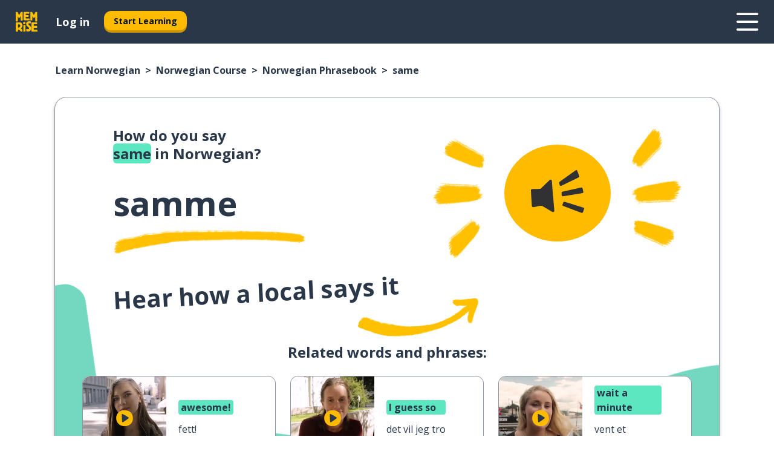

--- FILE ---
content_type: text/html; charset=utf-8
request_url: https://www.memrise.com/en-us/learn-norwegian/norwegian-course/phrasebook/65549905887490/how-to-say-same-in-norwegian
body_size: 144061
content:
<!DOCTYPE html><html lang="en-us" data-testid="mainHtml" dir="ltr"><head><meta charSet="utf-8" data-next-head=""/><meta name="viewport" content="width=device-width" data-next-head=""/><link rel="canonical" href="https://www.memrise.com/en-us/learn-norwegian/norwegian-course/phrasebook/65549905887490/how-to-say-same-in-norwegian" data-next-head=""/><title data-next-head="">How to say same in Norwegian - Memrise.</title><meta name="description" content="Learn how to say same in Norwegian, how to say it in real life and how you can use Memrise to learn other real Norwegian phrases." data-next-head=""/><link rel="shortcut icon" href="/favicons/favicon-new-logo.ico"/><link rel="icon" type="image/png" href="/favicons/favicon-new-logo-32x32.png"/><link rel="apple-touch-icon" sizes="180x180" href="/favicons/apple-touch-new-logo-icon.png"/><link rel="icon" type="image/png" sizes="512x512" href="/favicons/android-chrome-512x512.png"/><link rel="icon" type="image/png" sizes="192x192" href="/favicons/android-chrome-192x192.png"/><link rel="icon" type="image/png" sizes="32x32" href="/favicons/favicon-new-logo-32x32.png"/><link rel="icon" type="image/png" sizes="16x16" href="/favicons/favicon-new-logo-16x16.png"/><link data-next-font="" rel="preconnect" href="/" crossorigin="anonymous"/><link rel="preload" href="/_next/static/css/bb316c81c50a5d4c.css" as="style"/><script>
                (function(w,d,s,l,i){w[l]=w[l]||[];w[l].push({'gtm.start':
                new Date().getTime(),event:'gtm.js'});var f=d.getElementsByTagName(s)[0],
                j=d.createElement(s),dl=l!='dataLayer'?'&l='+l:'';j.async=true;j.src=
                'https://www.googletagmanager.com/gtm.js?id='+i+dl;f.parentNode.insertBefore(j,f);
                })(window,document,'script','dataLayer','GTM-MN6K9Q4');
              </script><style>@import url(https://fonts.googleapis.com/css?family=Open+Sans:400,600,700&display=swap);
                       @import url(https://fonts.googleapis.com/css?family=Noto+Sans+JP:400,900&display=swap);
                       @import url(https://fonts.googleapis.com/css2?family=Satisfy&display=swap);</style><link rel="stylesheet" href="/_next/static/css/bb316c81c50a5d4c.css" data-n-g=""/><noscript data-n-css=""></noscript><script defer="" noModule="" src="/_next/static/chunks/polyfills-42372ed130431b0a.js"></script><script src="/_next/static/chunks/webpack-ca9af8a3bb30d34f.js" defer=""></script><script src="/_next/static/chunks/framework-1ae7e0fe5de7da5e.js" defer=""></script><script src="/_next/static/chunks/main-294cb952980f8e59.js" defer=""></script><script src="/_next/static/chunks/pages/_app-6bdbd06c0ec5c8cf.js" defer=""></script><script src="/_next/static/chunks/1780-55b19a1678f92139.js" defer=""></script><script src="/_next/static/chunks/4587-2d1760c0a445f3a3.js" defer=""></script><script src="/_next/static/chunks/2548-d766955372f53b90.js" defer=""></script><script src="/_next/static/chunks/7811-6ce68f9d33c47f5a.js" defer=""></script><script src="/_next/static/chunks/7098-0f6e0dc6b23acfe5.js" defer=""></script><script src="/_next/static/chunks/5886-91262f456e5d71ad.js" defer=""></script><script src="/_next/static/chunks/286-09d5c5389b9ff13f.js" defer=""></script><script src="/_next/static/chunks/671-2f46e20b5f331a64.js" defer=""></script><script src="/_next/static/chunks/9877-15d354d6e5ea531b.js" defer=""></script><script src="/_next/static/chunks/7060-16f064b9a6205d1c.js" defer=""></script><script src="/_next/static/chunks/pages/localized/%5BsourceLanguageLocale%5D/%5BlearnSlug%5D/%5BcourseSlug%5D/phrasebook/%5BlearnableId%5D/%5BlearnableTitle%5D-817afed7d5e0ed6d.js" defer=""></script><script src="/_next/static/nlem9b5BZUCWgiEVL4lnG/_buildManifest.js" defer=""></script><script src="/_next/static/nlem9b5BZUCWgiEVL4lnG/_ssgManifest.js" defer=""></script><style data-styled="" data-styled-version="6.3.8">*{box-sizing:border-box;max-width:70ex;}/*!sc*/
body,button,canvas,div,footer,header,html,input,img,label,main,nav,picture,svg,source,table,video{max-width:none;}/*!sc*/
input{font:inherit;}/*!sc*/
button{font-family:inherit;color:#001122;}/*!sc*/
body{font-family:"Open Sans",Sans-Serif,sans-serif;margin:0;}/*!sc*/
body *:focus{outline:none;}/*!sc*/
body *:focus-visible{box-shadow:0 0 0 3px #009FBB;outline:none;}/*!sc*/
body.ReactModal__Body--open{overflow:hidden;}/*!sc*/
@font-face{font-family:'Boing';src:url('/_next/static/fonts/82b0ddc927b20c7fe29c681becdfc688.woff2') format('woff2'),url('/_next/static/fonts/73499f2fb5eb9691e8f8a1d92ec83f9b.woff') format('woff');font-display:swap;}/*!sc*/
@font-face{font-family:'SF Compact Display';src:url(/_next/static/fonts/142461908bfa6ee83c81c4ecef6d9fe0.ttf) format('truetype');font-weight:500;font-style:normal;font-display:swap;}/*!sc*/
data-styled.g1[id="sc-global-iEDSUG1"]{content:"sc-global-iEDSUG1,"}/*!sc*/
.eibXAM{-webkit-font-smoothing:antialiased;-moz-osx-font-smoothing:grayscale;}/*!sc*/
.eibXAM svg{height:1em;line-height:inherit;vertical-align:middle;width:1em;}/*!sc*/
.Yibfq{-webkit-font-smoothing:antialiased;-moz-osx-font-smoothing:grayscale;}/*!sc*/
.Yibfq svg{height:1em;line-height:inherit;vertical-align:middle;width:1em;}/*!sc*/
.Yibfq svg,.Yibfq svg *{fill:currentcolor;}/*!sc*/
data-styled.g2[id="sc-b7oact-0"]{content:"eibXAM,Yibfq,"}/*!sc*/
.iTPbvG{position:fixed;z-index:900;top:0;}/*!sc*/
.iTPbvG .reactModalOverlay{background:rgba(41,55,73,0.8);position:absolute;width:100vw;height:100vh;display:flex;align-items:center;justify-content:center;padding-bottom:5vh;padding:0;}/*!sc*/
.iTPbvG .reactModalContent:focus{box-shadow:none;}/*!sc*/
.iTPbvG .reactModalContent{margin:0 0.5rem;position:relative;background:#FFFFFF;max-width:35rem;width:100%;height:fit-content;max-height:90vh;border-radius:1rem;overflow:auto;scrollbar-width:thin;width:100vw;height:100vh;max-width:100vw;max-height:100vh;margin:0;border-radius:0;}/*!sc*/
.iTPbvG .reactModalContent::-webkit-scrollbar{width:0.25rem;height:0.25rem;}/*!sc*/
.iTPbvG .reactModalContent::-webkit-scrollbar-track-piece{margin:0.75rem;}/*!sc*/
.iTPbvG .reactModalContent::-webkit-scrollbar-thumb{border-radius:9999rem;background:#BCC2CF;}/*!sc*/
data-styled.g6[id="sc-zupeq8-3"]{content:"iTPbvG,"}/*!sc*/
.gXstYC{background:none;border:none;color:inherit;cursor:pointer;font:inherit;margin:0;max-width:none;outline:none;padding:0;text-decoration:none;height:fit-content;display:inline-block;flex-shrink:0;color:#001122;text-align:center;padding-left:1rem;padding-right:1rem;border-radius:0.75rem;font-family:'Open Sans',sans-serif;font-style:normal;font-weight:700;font-size:0.875rem;line-height:1.5;padding-top:4.5px;padding-bottom:4.5px;background:#FFFFFF;border:1px solid #A8AEBA;width:fit-content;}/*!sc*/
.gXstYC:focus-visible,.gXstYC:hover{color:#A8AEBA;}/*!sc*/
.gXstYC:active{color:#46566B;border-color:#46566B;}/*!sc*/
.gXstYC:disabled{background:#E7EAEF;border-color:#E7EAEF;box-shadow:none;color:#8E94A0;cursor:default;}/*!sc*/
.gXstYC:disabled:hover{background:#E7EAEF;box-shadow:none;}/*!sc*/
.eTPdDN{background:none;border:none;color:inherit;cursor:pointer;font:inherit;margin:0;max-width:none;outline:none;padding:0;text-decoration:none;height:fit-content;display:inline-block;flex-shrink:0;color:#001122;text-align:center;padding-left:1rem;padding-right:1rem;border-radius:0.75rem;font-family:'Open Sans',sans-serif;font-style:normal;font-weight:700;font-size:0.875rem;line-height:1.5;padding-top:5.5px;padding-bottom:5.5px;background:#FFBB00;box-shadow:0 0.25rem 0 0 #CC9600;width:fit-content;}/*!sc*/
.eTPdDN:focus-visible,.eTPdDN:hover{background:#FFD666;}/*!sc*/
.eTPdDN:active{background:#CC9600;box-shadow:none;}/*!sc*/
@media (max-width:calc(35rem - 1px)){.eTPdDN{width:100%;min-width:unset;}}/*!sc*/
.eTPdDN:disabled{background:#E7EAEF;border-color:#E7EAEF;box-shadow:none;color:#8E94A0;cursor:default;}/*!sc*/
.eTPdDN:disabled:hover{background:#E7EAEF;box-shadow:none;}/*!sc*/
.cPeIpu{background:none;border:none;color:inherit;cursor:pointer;font:inherit;margin:0;max-width:none;outline:none;padding:0;text-decoration:none;height:fit-content;display:inline-block;flex-shrink:0;color:#001122;text-align:center;padding-left:1.5rem;padding-right:1.5rem;border-radius:1rem;font-family:'Open Sans',sans-serif;font-style:normal;font-weight:700;font-size:1.125rem;line-height:1.5;padding-top:10.5px;padding-bottom:10.5px;background:#FFBB00;box-shadow:0 0.25rem 0 0 #CC9600;width:fit-content;}/*!sc*/
.cPeIpu:focus-visible,.cPeIpu:hover{background:#FFD666;}/*!sc*/
.cPeIpu:active{background:#CC9600;box-shadow:none;}/*!sc*/
@media (max-width:calc(35rem - 1px)){.cPeIpu{width:100%;min-width:unset;}}/*!sc*/
.cPeIpu:disabled{background:#E7EAEF;border-color:#E7EAEF;box-shadow:none;color:#8E94A0;cursor:default;}/*!sc*/
.cPeIpu:disabled:hover{background:#E7EAEF;box-shadow:none;}/*!sc*/
.bmeLeZ{background:none;border:none;color:inherit;cursor:pointer;font:inherit;margin:0;max-width:none;outline:none;padding:0;text-decoration:none;height:fit-content;display:inline-block;flex-shrink:0;color:#001122;text-align:center;padding-left:1.5rem;padding-right:1.5rem;border-radius:1rem;font-family:'Open Sans',sans-serif;font-style:normal;font-weight:700;font-size:1.125rem;line-height:1.5;padding-top:10.5px;padding-bottom:10.5px;background:#FFBB00;box-shadow:0 0.25rem 0 0 #CC9600;width:fit-content;}/*!sc*/
.bmeLeZ:focus-visible,.bmeLeZ:hover{background:#FFD666;}/*!sc*/
.bmeLeZ:active{background:#CC9600;box-shadow:none;}/*!sc*/
.bmeLeZ:disabled{background:#E7EAEF;border-color:#E7EAEF;box-shadow:none;color:#8E94A0;cursor:default;}/*!sc*/
.bmeLeZ:disabled:hover{background:#E7EAEF;box-shadow:none;}/*!sc*/
data-styled.g11[id="sc-bpbwls-0"]{content:"gXstYC,eTPdDN,cPeIpu,bmeLeZ,"}/*!sc*/
.dxUnii{display:block;width:4rem;aspect-ratio:100/91;}/*!sc*/
.dxUnii svg{width:100%;height:100%;}/*!sc*/
data-styled.g18[id="sc-1n7mr0z-0"]{content:"dxUnii,"}/*!sc*/
.kdtBmU{display:flex;margin:calc(100% / 8);background-color:#939094;border-radius:100%;}/*!sc*/
data-styled.g22[id="sc-195syxk-0"]{content:"kdtBmU,"}/*!sc*/
.jbBFti{height:100%;width:100%;}/*!sc*/
data-styled.g23[id="sc-195syxk-1"]{content:"jbBFti,"}/*!sc*/
.eeohFm{position:sticky;top:0;z-index:600;}/*!sc*/
data-styled.g31[id="sc-9u2oxj-0"]{content:"eeohFm,"}/*!sc*/
.yVhvY{display:none;height:2.5rem;background-color:#FFC933;color:#FFFFFF;}/*!sc*/
@media (min-width:90rem){.yVhvY{display:flex;align-items:center;justify-content:flex-end;gap:3rem;padding:0 1.25rem;}}/*!sc*/
data-styled.g32[id="sc-9u2oxj-1"]{content:"yVhvY,"}/*!sc*/
.iEeRSt{display:flex;gap:1rem;justify-content:space-between;align-items:center;height:4.5rem;padding:0 1.25rem;background-color:#293749;color:#FFFFFF;}/*!sc*/
@media (min-width:45rem){.iEeRSt{gap:2rem;}}/*!sc*/
@media (min-width:90rem){.iEeRSt{height:5rem;}}/*!sc*/
data-styled.g33[id="sc-9u2oxj-2"]{content:"iEeRSt,"}/*!sc*/
.lilcpx{flex-grow:1;display:flex;align-items:center;gap:2rem;}/*!sc*/
@media (min-width:90rem){.lilcpx{flex-grow:0;justify-content:flex-end;}}/*!sc*/
data-styled.g34[id="sc-9u2oxj-3"]{content:"lilcpx,"}/*!sc*/
.bCKubf{display:none;gap:2rem;margin:0;padding:0;font-family:'Open Sans',sans-serif;font-style:normal;font-weight:700;font-size:1.25rem;line-height:1.5;}/*!sc*/
@media (min-width:90rem){.bCKubf{display:flex;}}/*!sc*/
data-styled.g35[id="sc-9u2oxj-4"]{content:"bCKubf,"}/*!sc*/
.dLokoq{list-style-type:none;}/*!sc*/
data-styled.g36[id="sc-9u2oxj-5"]{content:"dLokoq,"}/*!sc*/
.jbgKid{display:inline-block;color:inherit;text-decoration:none;transition:transform 0.5s ease;}/*!sc*/
.jbgKid:hover{transform:translateY(-0.125rem);}/*!sc*/
data-styled.g37[id="sc-9u2oxj-6"]{content:"jbgKid,"}/*!sc*/
.fdIjak{transform:translateY(-0.125rem);}/*!sc*/
@media (min-width:90rem){.fdIjak{display:none;}}/*!sc*/
data-styled.g38[id="sc-9u2oxj-7"]{content:"fdIjak,"}/*!sc*/
.bVdISj{display:none;transform:translateY(-0.125rem);}/*!sc*/
@media (min-width:90rem){.bVdISj{display:flex;}}/*!sc*/
data-styled.g39[id="sc-9u2oxj-8"]{content:"bVdISj,"}/*!sc*/
.dOOdsr{height:3rem;margin-left:auto;}/*!sc*/
@media (min-width:90rem){.dOOdsr{display:none;}}/*!sc*/
data-styled.g40[id="sc-9u2oxj-9"]{content:"dOOdsr,"}/*!sc*/
.llMpaE{color:#FFFFFF;background:none;padding:0;border:none;cursor:pointer;height:3rem;width:3rem;}/*!sc*/
data-styled.g41[id="sc-9u2oxj-10"]{content:"llMpaE,"}/*!sc*/
.jzIVbf svg{height:100%;width:100%;padding:0 calc(100% / 8);}/*!sc*/
data-styled.g42[id="sc-9u2oxj-11"]{content:"jzIVbf,"}/*!sc*/
.jNLUlX{display:none;padding:0.5rem 1.5rem;color:#FFFFFF;font-family:'Open Sans',sans-serif;font-style:normal;font-weight:700;font-size:1.125rem;line-height:1.5;}/*!sc*/
@media (min-width:45rem){.jNLUlX{display:block;}}/*!sc*/
@media (min-width:90rem){.jNLUlX{display:none;}}/*!sc*/
data-styled.g43[id="sc-9u2oxj-12"]{content:"jNLUlX,"}/*!sc*/
.oiaAH{right:4rem;top:0.75rem;}/*!sc*/
@media (min-width:90rem){.oiaAH{right:unset;left:8rem;top:3.5rem;}}/*!sc*/
data-styled.g44[id="sc-9u2oxj-13"]{content:"oiaAH,"}/*!sc*/
.bZrOgw .reactModalOverlay{justify-content:flex-end;}/*!sc*/
.bZrOgw .reactModalContent{max-width:35rem;background-color:#FFC933;}/*!sc*/
data-styled.g45[id="sc-19kcgpx-0"]{content:"bZrOgw,"}/*!sc*/
.dMbcZR{border:none;border-radius:1rem;background:#FFFFFF;box-shadow:0 0 0.25rem 0.125rem #D9DEE8;position:absolute;z-index:900;overflow:hidden;left:50%;transform:translateX(-50%);}/*!sc*/
@media (max-width:64rem){.dMbcZR{max-width:238px;}}/*!sc*/
data-styled.g56[id="sc-hboymh-0"]{content:"dMbcZR,"}/*!sc*/
.dvzpbp{overflow:hidden;max-height:75vh;overflow-y:auto;scrollbar-width:thin;}/*!sc*/
.dvzpbp::-webkit-scrollbar{width:0.25rem;height:0.25rem;}/*!sc*/
.dvzpbp::-webkit-scrollbar-track-piece{margin:0.75rem;}/*!sc*/
.dvzpbp::-webkit-scrollbar-thumb{border-radius:9999rem;background:#BCC2CF;}/*!sc*/
data-styled.g57[id="sc-hboymh-1"]{content:"dvzpbp,"}/*!sc*/
.eFGcHk{position:relative;}/*!sc*/
data-styled.g59[id="sc-hboymh-3"]{content:"eFGcHk,"}/*!sc*/
.ixqNxX .sc-hboymh-0{box-shadow:0 3px 3px hsla(0,0%,0%,0.14);background-color:#FFC933;border-radius:1.25rem;padding:2rem 1.5rem;margin-top:calc((5rem - 1.875rem) / 2);}/*!sc*/
data-styled.g60[id="sc-1oa7fe-0"]{content:"ixqNxX,"}/*!sc*/
.inYVMA{background:none;color:inherit;padding:0;border:none;cursor:pointer;transition:transform 0.5s ease;font-family:'Open Sans',sans-serif;font-style:normal;font-weight:700;font-size:1.25rem;line-height:1.5;}/*!sc*/
.inYVMA:hover{transform:translateY(-0.125rem);}/*!sc*/
data-styled.g62[id="sc-1oa7fe-2"]{content:"inYVMA,"}/*!sc*/
.dRKryC{display:flex;gap:1.5rem;}/*!sc*/
data-styled.g64[id="sc-1oa7fe-4"]{content:"dRKryC,"}/*!sc*/
.iVXicS{list-style-type:none;padding:0;}/*!sc*/
.iVXicS:first-of-type:last-of-type li:first-of-type:last-of-type{border-bottom:none;padding:0;min-height:3rem;width:unset;white-space:nowrap;}/*!sc*/
data-styled.g65[id="sc-1oa7fe-5"]{content:"iVXicS,"}/*!sc*/
.hWyDOX{list-style-type:none;min-height:4rem;padding:0.5rem 0;width:14.75rem;max-width:14.75rem;border-bottom:1px solid #46566B;}/*!sc*/
data-styled.g66[id="sc-1oa7fe-6"]{content:"hWyDOX,"}/*!sc*/
.gonibS{display:flex;align-items:center;gap:0.25rem;min-height:3rem;}/*!sc*/
data-styled.g67[id="sc-1oa7fe-7"]{content:"gonibS,"}/*!sc*/
.zQSXL{flex-shrink:0;display:flex;height:2.5rem;width:2.5rem;font-size:2.5rem;}/*!sc*/
data-styled.g68[id="sc-1oa7fe-8"]{content:"zQSXL,"}/*!sc*/
.hLjwcr{display:inline-block;color:#000000;font-family:'Open Sans',sans-serif;font-style:normal;font-weight:500;font-size:1rem;line-height:1.5;text-decoration:none;transition:transform 0.5s ease;}/*!sc*/
.hLjwcr:hover{transform:translateY(-0.125rem);}/*!sc*/
data-styled.g69[id="sc-1oa7fe-9"]{content:"hLjwcr,"}/*!sc*/
.hYoVCJ{display:none;}/*!sc*/
data-styled.g70[id="sc-1oa7fe-10"]{content:"hYoVCJ,"}/*!sc*/
.hYqfhi{width:3rem;height:3rem;}/*!sc*/
.hYqfhi svg{padding:0 calc(100% / 8);}/*!sc*/
@media (min-width:90rem){.hYqfhi{width:5rem;height:5rem;}}/*!sc*/
data-styled.g75[id="sc-zbwtg0-0"]{content:"hYqfhi,"}/*!sc*/
.esYjaZ{outline:none;text-decoration:none;transition:all 0.5s ease;}/*!sc*/
.esYjaZ:hover{color:#FFBB00;}/*!sc*/
data-styled.g76[id="sc-1dmnw0n-0"]{content:"esYjaZ,"}/*!sc*/
.bJePxX{margin:unset;padding:unset;list-style:none;max-width:unset;}/*!sc*/
data-styled.g77[id="sc-1dmnw0n-1"]{content:"bJePxX,"}/*!sc*/
.ejAquI{max-width:unset;}/*!sc*/
data-styled.g78[id="sc-1dmnw0n-2"]{content:"ejAquI,"}/*!sc*/
.bkiahp{padding:4rem 1.5rem;background-color:#293749;color:#FFFFFF;}/*!sc*/
data-styled.g79[id="sc-1dmnw0n-3"]{content:"bkiahp,"}/*!sc*/
.dZhEqk{margin-top:2rem;display:grid;grid-template-columns:repeat(1fr);}/*!sc*/
@media (min-width:768px){.dZhEqk{max-width:870px;margin-top:4rem;margin-left:auto;margin-right:auto;grid-column-gap:0.75rem;grid-template-columns:repeat(4,1fr);}}/*!sc*/
data-styled.g80[id="sc-1dmnw0n-4"]{content:"dZhEqk,"}/*!sc*/
.ktwuIg{min-height:1.75rem;display:flex;align-items:center;color:inherit;font-family:'Open Sans',sans-serif;font-style:normal;font-weight:500;font-size:1rem;line-height:1.5;}/*!sc*/
data-styled.g81[id="sc-1dmnw0n-5"]{content:"ktwuIg,"}/*!sc*/
@media (max-width:calc(768px - 1px)){.kLAreK{padding-top:0.5rem;padding-bottom:0.5rem;border-bottom:1px solid #CCD2DE;}}/*!sc*/
data-styled.g83[id="sc-1dmnw0n-7"]{content:"kLAreK,"}/*!sc*/
.dlHLef{margin-left:auto;margin-right:auto;}/*!sc*/
data-styled.g85[id="sc-1dmnw0n-9"]{content:"dlHLef,"}/*!sc*/
.euyaYm{width:fit-content;margin-top:2rem;margin-left:auto;margin-right:auto;}/*!sc*/
data-styled.g86[id="sc-1dmnw0n-10"]{content:"euyaYm,"}/*!sc*/
.evJgNk{margin-top:3rem;display:flex;flex-direction:row;align-items:center;justify-content:center;gap:1.25rem;}/*!sc*/
data-styled.g87[id="sc-1dmnw0n-11"]{content:"evJgNk,"}/*!sc*/
.beccEH{font-family:'Open Sans',sans-serif;font-style:normal;font-weight:700;font-size:0.875rem;line-height:1.5;color:#939094;}/*!sc*/
data-styled.g88[id="sc-1dmnw0n-12"]{content:"beccEH,"}/*!sc*/
.jgscxc{margin-top:2.5rem;display:flex;flex-direction:row;align-items:center;justify-content:center;gap:1.25rem;}/*!sc*/
data-styled.g89[id="sc-1dmnw0n-13"]{content:"jgscxc,"}/*!sc*/
.emCsNb{width:2rem;height:2rem;display:flex;align-items:center;justify-content:center;border:1px solid #FFFFFF;border-radius:9999rem;color:inherit;font-family:'Open Sans',sans-serif;font-style:normal;font-weight:700;font-size:0.875rem;line-height:1.5;}/*!sc*/
.emCsNb:hover{border-color:#FFBB00;}/*!sc*/
.emCsNb svg{width:0.5rem;}/*!sc*/
.ioFoeN{width:2rem;height:2rem;display:flex;align-items:center;justify-content:center;border:1px solid #FFFFFF;border-radius:9999rem;color:inherit;font-family:'Open Sans',sans-serif;font-style:normal;font-weight:700;font-size:0.875rem;line-height:1.5;}/*!sc*/
.ioFoeN:hover{border-color:#FFBB00;}/*!sc*/
.ioFoeN svg{width:1rem;}/*!sc*/
data-styled.g90[id="sc-1h6n5nk-0"]{content:"emCsNb,ioFoeN,"}/*!sc*/
.fNExfa{flex:1;}/*!sc*/
data-styled.g91[id="sc-tbb2mp-0"]{content:"fNExfa,"}/*!sc*/
.lkokji{min-height:100vh;display:flex;flex-direction:column;background-color:#FFFFFF;}/*!sc*/
data-styled.g92[id="sc-tbb2mp-1"]{content:"lkokji,"}/*!sc*/
.fMFejP{display:inline-flex;flex-direction:column;align-items:center;}/*!sc*/
data-styled.g93[id="sc-u2pznz-0"]{content:"fMFejP,"}/*!sc*/
.gvWdZq{margin-bottom:0.5rem;}/*!sc*/
data-styled.g94[id="sc-u2pznz-1"]{content:"gvWdZq,"}/*!sc*/
.KIGWD{display:inline-block;color:unset;text-decoration:none;font-family:'Open Sans',sans-serif;font-style:normal;font-weight:700;font-size:0.875rem;line-height:1.5;}/*!sc*/
.KIGWD:hover{text-decoration:underline;}/*!sc*/
data-styled.g96[id="sc-u2pznz-3"]{content:"KIGWD,"}/*!sc*/
.iSPzAF{display:flex;flex-wrap:wrap;justify-content:center;gap:1rem;}/*!sc*/
@media (min-width:40rem){.iSPzAF{display:grid;grid-auto-columns:minmax(0,1fr);grid-auto-flow:column;}.iSPzAF >*:first-child{margin-left:auto;}.iSPzAF >*:last-child{margin-right:auto;}}/*!sc*/
data-styled.g97[id="sc-u2pznz-4"]{content:"iSPzAF,"}/*!sc*/
.bmMtsI{height:100%;aspect-ratio:3/1;background-image:url();background-position-x:left;background-position-y:top;background-repeat:no-repeat;background-size:contain;text-indent:100%;white-space:nowrap;overflow:hidden;}/*!sc*/
data-styled.g98[id="sc-1dvjq6u-0"]{content:"bmMtsI,"}/*!sc*/
.gApplx{width:fit-content;height:3.5rem;display:block;overflow:hidden;}/*!sc*/
data-styled.g99[id="sc-1dvjq6u-1"]{content:"gApplx,"}/*!sc*/
.hobSDZ{height:100%;aspect-ratio:323/96;background-image:url();background-position-x:left;background-position-y:top;background-repeat:no-repeat;background-size:contain;text-indent:100%;white-space:nowrap;overflow:hidden;}/*!sc*/
data-styled.g100[id="sc-huerz9-0"]{content:"hobSDZ,"}/*!sc*/
.chCyCb{width:fit-content;height:3.5rem;display:block;overflow:hidden;}/*!sc*/
data-styled.g101[id="sc-huerz9-1"]{content:"chCyCb,"}/*!sc*/
.hIwiWL{margin-left:auto;margin-right:auto;padding:1.25rem 1.5rem;}/*!sc*/
@media (max-width: 30rem){.hIwiWL{padding:2.5rem 1.5rem;}}/*!sc*/
data-styled.g102[id="sc-16z8h1d-0"]{content:"hIwiWL,"}/*!sc*/
.doZQcH{margin:0 0.75rem 1.25rem;border-radius:0.75rem;text-decoration:none;}/*!sc*/
.doZQcH:hover{background:#F6F6F6;}/*!sc*/
@media (min-width:40rem){.doZQcH{margin:0 0.75rem 2rem;}}/*!sc*/
data-styled.g112[id="sc-wd9cs0-0"]{content:"doZQcH,"}/*!sc*/
.gSgVJV{position:relative;width:300px;height:6rem;border:1px solid #8E94A0;box-sizing:border-box;box-shadow:0 0.25rem 0 #CCD2DE;border-radius:0.75rem;color:#293749;background-image:url(/_next/static/images/dcf164ad18c5da121a539a1ae399290f.png);background-repeat:no-repeat;background-position:bottom center;padding:1rem 0.75rem 1rem 1.5rem;font-weight:700;}/*!sc*/
.gSgVJV:active{box-shadow:none;}/*!sc*/
.gSgVJV img{width:1.125rem;height:1.125rem;}/*!sc*/
data-styled.g113[id="sc-wd9cs0-1"]{content:"gSgVJV,"}/*!sc*/
.ejTThr{display:flex;align-items:center;margin-bottom:0.25rem;padding-bottom:1rem;border-bottom:1px solid #293749;}/*!sc*/
data-styled.g114[id="sc-wd9cs0-2"]{content:"ejTThr,"}/*!sc*/
.eaZbcL{margin:0 0 0 0.25rem;white-space:nowrap;overflow:hidden;text-overflow:ellipsis;position:relative;font-family:'Open Sans',sans-serif;font-style:normal;font-weight:700;font-size:1rem;line-height:1.5;padding-left:1.5rem;}/*!sc*/
@media (min-width:40rem){.eaZbcL{font-family:'Open Sans',sans-serif;font-style:normal;font-weight:700;font-size:1.25rem;line-height:1.5;}}/*!sc*/
.eaZbcL:before{display:inline-block;content:'';background:url(https://static.memrise.com/uploads/scenario-icons/SocialLife-6731638e-671a-495b-94f6-6e421df6a1d7.png) left center no-repeat;background-size:contain;position:absolute;width:18px;height:100%;left:0;}/*!sc*/
@media (min-width:40rem){.eaZbcL:before{width:1.25rem;}}/*!sc*/
.bhorxi{margin:0 0 0 0.25rem;white-space:nowrap;overflow:hidden;text-overflow:ellipsis;position:relative;font-family:'Open Sans',sans-serif;font-style:normal;font-weight:700;font-size:1rem;line-height:1.5;padding-left:1.5rem;}/*!sc*/
@media (min-width:40rem){.bhorxi{font-family:'Open Sans',sans-serif;font-style:normal;font-weight:700;font-size:1.25rem;line-height:1.5;}}/*!sc*/
.bhorxi:before{display:inline-block;content:'';background:url(https://static.memrise.com/uploads/scenario-icons/Basics-dda20b5c-7bb7-43f2-b98c-7365ad037d14.png) left center no-repeat;background-size:contain;position:absolute;width:18px;height:100%;left:0;}/*!sc*/
@media (min-width:40rem){.bhorxi:before{width:1.25rem;}}/*!sc*/
.bREXDS{margin:0 0 0 0.25rem;white-space:nowrap;overflow:hidden;text-overflow:ellipsis;position:relative;font-family:'Open Sans',sans-serif;font-style:normal;font-weight:700;font-size:1rem;line-height:1.5;padding-left:1.5rem;}/*!sc*/
@media (min-width:40rem){.bREXDS{font-family:'Open Sans',sans-serif;font-style:normal;font-weight:700;font-size:1.25rem;line-height:1.5;}}/*!sc*/
.bREXDS:before{display:inline-block;content:'';background:url(https://static.memrise.com/uploads/scenario-icons/Relationships-a4b451d4-2d55-4d80-a65b-d657b0dd5a42.png) left center no-repeat;background-size:contain;position:absolute;width:18px;height:100%;left:0;}/*!sc*/
@media (min-width:40rem){.bREXDS:before{width:1.25rem;}}/*!sc*/
.evqBwE{margin:0 0 0 0.25rem;white-space:nowrap;overflow:hidden;text-overflow:ellipsis;position:relative;font-family:'Open Sans',sans-serif;font-style:normal;font-weight:700;font-size:1rem;line-height:1.5;padding-left:1.5rem;}/*!sc*/
@media (min-width:40rem){.evqBwE{font-family:'Open Sans',sans-serif;font-style:normal;font-weight:700;font-size:1.25rem;line-height:1.5;}}/*!sc*/
.evqBwE:before{display:inline-block;content:'';background:url(https://static.memrise.com/uploads/scenario-icons/Sports-263e964f-c086-43b8-b2ab-ce5821b5ad25.png) left center no-repeat;background-size:contain;position:absolute;width:18px;height:100%;left:0;}/*!sc*/
@media (min-width:40rem){.evqBwE:before{width:1.25rem;}}/*!sc*/
.iDsnXl{margin:0 0 0 0.25rem;white-space:nowrap;overflow:hidden;text-overflow:ellipsis;position:relative;font-family:'Open Sans',sans-serif;font-style:normal;font-weight:700;font-size:1rem;line-height:1.5;padding-left:1.5rem;}/*!sc*/
@media (min-width:40rem){.iDsnXl{font-family:'Open Sans',sans-serif;font-style:normal;font-weight:700;font-size:1.25rem;line-height:1.5;}}/*!sc*/
.iDsnXl:before{display:inline-block;content:'';background:url(https://static.memrise.com/uploads/scenario-icons/Activities-711bbfc8-eb66-420a-acae-5ca5778209dc.png) left center no-repeat;background-size:contain;position:absolute;width:18px;height:100%;left:0;}/*!sc*/
@media (min-width:40rem){.iDsnXl:before{width:1.25rem;}}/*!sc*/
.fMtSYk{margin:0 0 0 0.25rem;white-space:nowrap;overflow:hidden;text-overflow:ellipsis;position:relative;font-family:'Open Sans',sans-serif;font-style:normal;font-weight:700;font-size:1rem;line-height:1.5;padding-left:1.5rem;}/*!sc*/
@media (min-width:40rem){.fMtSYk{font-family:'Open Sans',sans-serif;font-style:normal;font-weight:700;font-size:1.25rem;line-height:1.5;}}/*!sc*/
.fMtSYk:before{display:inline-block;content:'';background:url(https://static.memrise.com/uploads/scenario-icons/Shopping-14bb8c0d-0eee-4172-9e4a-3d2292e4ca32.png) left center no-repeat;background-size:contain;position:absolute;width:18px;height:100%;left:0;}/*!sc*/
@media (min-width:40rem){.fMtSYk:before{width:1.25rem;}}/*!sc*/
data-styled.g115[id="sc-wd9cs0-3"]{content:"eaZbcL,bhorxi,bREXDS,evqBwE,iDsnXl,fMtSYk,"}/*!sc*/
.eDAmPQ{display:flex;justify-content:space-between;font-family:'Open Sans',sans-serif;font-style:normal;font-weight:500;font-size:0.75rem;line-height:1.5;}/*!sc*/
@media (min-width:40rem){.eDAmPQ{font-family:'Open Sans',sans-serif;font-style:normal;font-weight:700;font-size:0.875rem;line-height:1.5;}}/*!sc*/
data-styled.g116[id="sc-wd9cs0-4"]{content:"eDAmPQ,"}/*!sc*/
.kJdkFz{margin-bottom:3rem;}/*!sc*/
@media (min-width:40rem){.kJdkFz{margin-bottom:8rem;}}/*!sc*/
data-styled.g117[id="sc-4k62pk-0"]{content:"kJdkFz,"}/*!sc*/
.Wpgyn{width:100%;display:flex;justify-content:center;flex-wrap:wrap;}/*!sc*/
data-styled.g118[id="sc-4k62pk-1"]{content:"Wpgyn,"}/*!sc*/
.gVRBTD{margin-bottom:1.25rem;text-align:center;font-family:'Open Sans',sans-serif;font-style:normal;font-weight:700;font-size:1.5rem;line-height:1.25;}/*!sc*/
@media (min-width:40rem){.gVRBTD{margin-bottom:2rem;font-family:'Open Sans',sans-serif;font-style:normal;font-weight:700;font-size:1.5rem;line-height:1.25;}}/*!sc*/
data-styled.g119[id="sc-4k62pk-2"]{content:"gVRBTD,"}/*!sc*/
.jkNOEw{box-sizing:content-box;margin-left:auto;margin-right:auto;max-width:80rem;padding:0 0;display:flex;flex-direction:column;align-items:center;}/*!sc*/
data-styled.g125[id="sc-11woejv-0"]{content:"jkNOEw,"}/*!sc*/
.bZbmFT{height:100%;width:100%;}/*!sc*/
data-styled.g231[id="sc-1uvkzx3-0"]{content:"bZbmFT,"}/*!sc*/
.chYlnM{display:inline-block;height:fit-content;position:relative;}/*!sc*/
data-styled.g232[id="sc-1uvkzx3-1"]{content:"chYlnM,"}/*!sc*/
.fuBxou svg{height:100%;width:100%;}/*!sc*/
.fuBxou svg *{fill:#FFBB00;}/*!sc*/
data-styled.g233[id="sc-1uvkzx3-2"]{content:"fuBxou,"}/*!sc*/
.gocWaw{height:100%;position:relative;width:100%;}/*!sc*/
data-styled.g234[id="sc-1uvkzx3-3"]{content:"gocWaw,"}/*!sc*/
.cODqxv{left:42%;position:absolute;width:20%;}/*!sc*/
data-styled.g235[id="sc-1uvkzx3-4"]{content:"cODqxv,"}/*!sc*/
.cBGSmk{align-items:center;background:none;border:none;border-radius:50%;cursor:pointer;display:flex;height:100%;justify-content:center;left:0;padding:20%;position:absolute;top:0;transform-origin:center;width:100%;}/*!sc*/
.cBGSmk.cBGSmk:focus{box-shadow:none;}/*!sc*/
.cBGSmk.cBGSmk:focus .sc-1uvkzx3-0{stroke:#009FBB;stroke-width:3px;}/*!sc*/
.cBGSmk .sc-1uvkzx3-2,.cBGSmk .sc-1uvkzx3-0{transition:transform 0.4s cubic-bezier(0.39,-0.64,0.29,2.64);}/*!sc*/
.cBGSmk:hover .sc-1uvkzx3-2,.cBGSmk:hover .sc-1uvkzx3-0{transform:scale(1.07);}/*!sc*/
data-styled.g236[id="sc-1uvkzx3-5"]{content:"cBGSmk,"}/*!sc*/
.dyJYgu{border-radius:1rem;width:100%;}/*!sc*/
data-styled.g237[id="sc-1uvkzx3-6"]{content:"dyJYgu,"}/*!sc*/
.hikPUN{padding-right:0.5rem;display:inline;}/*!sc*/
.hikPUN::after{content:'>';padding-left:0.5rem;}/*!sc*/
.hikPUN:last-child{padding-right:0;pointer-events:none;}/*!sc*/
.hikPUN:last-child::after{content:none;}/*!sc*/
data-styled.g271[id="sc-7w4w67-0"]{content:"hikPUN,"}/*!sc*/
.SoGIJ{color:inherit;text-decoration:none;}/*!sc*/
data-styled.g272[id="sc-7w4w67-1"]{content:"SoGIJ,"}/*!sc*/
.iTzvnW{width:100%;max-width:unset;padding:0;padding-left:1.5rem;padding-right:1.5rem;margin:0;margin-top:1rem;margin-bottom:1rem;color:#293749;font-family:'Open Sans',sans-serif;font-style:normal;font-weight:700;font-size:0.875rem;line-height:1.5;list-style:none;white-space:nowrap;overflow-x:scroll;scrollbar-width:none;}/*!sc*/
.iTzvnW::-webkit-scrollbar{display:none;}/*!sc*/
@media (min-width:40rem){.iTzvnW{padding-left:3rem;padding-right:3rem;margin-top:2rem;margin-bottom:2rem;font-family:'Open Sans',sans-serif;font-style:normal;font-weight:700;font-size:1rem;line-height:1.5;white-space:unset;overflow-x:unset;}}/*!sc*/
@media (min-width:1200px){.iTzvnW{max-width:1152px;margin-left:auto;margin-right:auto;padding-left:1.5rem;padding-right:1.5rem;}}/*!sc*/
data-styled.g273[id="sc-718cxb-0"]{content:"iTzvnW,"}/*!sc*/
.jTbuL{position:relative;margin:0;margin-right:0.75rem;min-height:10rem;min-width:5rem;}/*!sc*/
@media (min-width:40rem){.jTbuL{margin-right:1.5rem;}}/*!sc*/
data-styled.g274[id="sc-1wvoh04-0"]{content:"jTbuL,"}/*!sc*/
.ffgSzK{align-items:center;display:flex;flex:1;flex-direction:row;}/*!sc*/
@media (max-width:calc(80rem - 1px)){.ffgSzK:nth-child(even):not(:last-child){flex-direction:row-reverse;justify-content:space-between;}.ffgSzK:nth-child(even):not(:last-child) .sc-1wvoh04-0{margin-left:0.75rem;margin-right:0;}@media (min-width:40rem){.ffgSzK:nth-child(even):not(:last-child) .sc-1wvoh04-0{margin-left:1.5rem;}}}/*!sc*/
data-styled.g275[id="sc-1wvoh04-1"]{content:"ffgSzK,"}/*!sc*/
.GlAmb{font-weight:700;}/*!sc*/
data-styled.g276[id="sc-1wvoh04-2"]{content:"GlAmb,"}/*!sc*/
.kjLGTU{font-family:'Open Sans',sans-serif;font-style:normal;font-weight:700;font-size:1.25rem;line-height:1.5;}/*!sc*/
@media (min-width:40rem){.kjLGTU{margin-bottom:0.5rem;font-family:'Open Sans',sans-serif;font-style:normal;font-weight:700;font-size:1.5rem;line-height:1.25;}}/*!sc*/
data-styled.g277[id="sc-1wvoh04-3"]{content:"kjLGTU,"}/*!sc*/
.hitQHg{font-family:'Open Sans',sans-serif;font-style:normal;font-weight:500;font-size:1rem;line-height:1.5;}/*!sc*/
@media (min-width:40rem){.hitQHg{padding-right:initial;}}/*!sc*/
data-styled.g278[id="sc-1wvoh04-4"]{content:"hitQHg,"}/*!sc*/
.buvHNa{object-fit:contain;}/*!sc*/
data-styled.g279[id="sc-1wvoh04-5"]{content:"buvHNa,"}/*!sc*/
.cMGOoy{flex-direction:column;align-items:center;}/*!sc*/
data-styled.g280[id="sc-9e0a4e-0"]{content:"cMGOoy,"}/*!sc*/
.fQVemK{margin-bottom:1.25rem;color:#293749;font-family:'Open Sans',sans-serif;font-style:normal;font-weight:700;font-size:1.5rem;line-height:1.25;}/*!sc*/
@media (min-width:45rem){.fQVemK{font-family:'Open Sans',sans-serif;font-style:normal;font-weight:700;font-size:1.5rem;line-height:1.25;}}/*!sc*/
data-styled.g281[id="sc-9e0a4e-1"]{content:"fQVemK,"}/*!sc*/
.dGTerz{position:relative;display:flex;flex-wrap:wrap;}/*!sc*/
data-styled.g282[id="sc-9e0a4e-2"]{content:"dGTerz,"}/*!sc*/
.dfQFiM{text-align:center;width:50%;padding-right:2.5rem;min-height:250px;z-index:100;}/*!sc*/
data-styled.g283[id="sc-9e0a4e-3"]{content:"dfQFiM,"}/*!sc*/
.iYOqca{padding-right:0;padding-left:2.5rem;}/*!sc*/
data-styled.g284[id="sc-9e0a4e-4"]{content:"iYOqca,"}/*!sc*/
.jNyVug{text-align:center;margin:0 auto;}/*!sc*/
data-styled.g285[id="sc-9e0a4e-5"]{content:"jNyVug,"}/*!sc*/
.isxMzX{color:#293749;font-family:'Open Sans',sans-serif;font-style:normal;font-weight:700;font-size:1rem;line-height:1.5;}/*!sc*/
@media (min-width:45rem){.isxMzX{font-family:'Open Sans',sans-serif;font-style:normal;font-weight:700;font-size:1.25rem;line-height:1.5;}}/*!sc*/
data-styled.g286[id="sc-9e0a4e-6"]{content:"isxMzX,"}/*!sc*/
.jiLGtS{font-family:'Open Sans',sans-serif;font-style:normal;font-weight:700;font-size:0.75rem;line-height:1.5;}/*!sc*/
@media (min-width:45rem){.jiLGtS{font-family:'Open Sans',sans-serif;font-style:normal;font-weight:700;font-size:0.875rem;line-height:1.5;}}/*!sc*/
data-styled.g287[id="sc-9e0a4e-7"]{content:"jiLGtS,"}/*!sc*/
.cyYSvi{width:100%;max-width:10rem;margin:0 auto;color:#00A778;}/*!sc*/
data-styled.g288[id="sc-9e0a4e-8"]{content:"cyYSvi,"}/*!sc*/
.ZoBY{width:100%;max-width:10rem;margin:0 auto;color:#E46962;}/*!sc*/
data-styled.g289[id="sc-9e0a4e-9"]{content:"ZoBY,"}/*!sc*/
.IcUwT{color:#009FBB;}/*!sc*/
data-styled.g290[id="sc-9e0a4e-10"]{content:"IcUwT,"}/*!sc*/
.guHFsU{object-fit:contain;}/*!sc*/
data-styled.g291[id="sc-9e0a4e-11"]{content:"guHFsU,"}/*!sc*/
@media (min-width:60rem){.juvTKQ{display:none;}}/*!sc*/
@media (max-width:calc(60rem - 1px)){.dNaYJq{display:none;}}/*!sc*/
data-styled.g314[id="sc-1nsk6lj-0"]{content:"juvTKQ,dNaYJq,"}/*!sc*/
.cLUkXq{display:none;}/*!sc*/
@media (min-width:40rem){.cLUkXq{display:block;width:fit-content;margin-top:3rem;margin-left:auto;margin-right:auto;}}/*!sc*/
data-styled.g326[id="sc-u78ft2-0"]{content:"cLUkXq,"}/*!sc*/
.cORQGp{color:#293749;padding-left:1.5rem;padding-right:1.5rem;padding-bottom:2.5rem;}/*!sc*/
@media (min-width:40rem){.cORQGp{padding-bottom:5rem;}}/*!sc*/
data-styled.g327[id="sc-u78ft2-1"]{content:"cORQGp,"}/*!sc*/
.bDzWzX{width:100%;max-width:30rem;margin-left:auto;margin-right:auto;padding-top:1.5rem;padding-bottom:3rem;padding-left:1.5rem;padding-right:1.5rem;background-color:#FFFFFF;border-radius:0.75rem;box-shadow:0 1px 3px hsla(0, 0%, 0%, 0.14),0 1px 2px hsla(0, 0%, 0%, 0.24);}/*!sc*/
@media (min-width:40rem){.bDzWzX{max-width:unset;padding:unset;border-radius:unset;box-shadow:unset;}}/*!sc*/
data-styled.g328[id="sc-u78ft2-2"]{content:"bDzWzX,"}/*!sc*/
.kixUzA{margin-bottom:3rem;font-family:'Open Sans',sans-serif;font-style:normal;font-weight:700;font-size:1rem;line-height:1.5;}/*!sc*/
@media (min-width:40rem){.kixUzA{max-width:35rem;margin-bottom:3rem;font-family:'Open Sans',sans-serif;font-style:normal;font-weight:700;font-size:1rem;line-height:1.5;}}/*!sc*/
data-styled.g329[id="sc-u78ft2-3"]{content:"kixUzA,"}/*!sc*/
.dGIOSk >*{margin-bottom:3rem;}/*!sc*/
.dGIOSk >*:last-of-type{margin-bottom:unset;}/*!sc*/
@media (min-width:40rem){.dGIOSk{display:flex;flex-direction:column;align-items:center;justify-content:flex-start;flex-wrap:wrap;}.dGIOSk >*{width:25rem;}}/*!sc*/
@media (min-width:80rem){.dGIOSk{flex-direction:row;gap:3rem;}.dGIOSk >*,.dGIOSk >*:last-of-type{margin-bottom:unset;width:unset;}}/*!sc*/
data-styled.g330[id="sc-u78ft2-4"]{content:"dGIOSk,"}/*!sc*/
.czmrqV{margin:0;margin-bottom:0.75rem;font-family:'Open Sans',sans-serif;font-style:normal;font-weight:700;font-size:1.5rem;line-height:1.25;}/*!sc*/
@media (min-width:40rem){.czmrqV{max-width:35rem;margin-bottom:0.75rem;font-family:'Open Sans',sans-serif;font-style:normal;font-weight:700;font-size:2rem;line-height:1.25;}}/*!sc*/
data-styled.g331[id="sc-u78ft2-5"]{content:"czmrqV,"}/*!sc*/
.gLXMSv{display:flex;margin-top:3.5rem;}/*!sc*/
@media (min-width:40rem){.gLXMSv{display:none;}}/*!sc*/
data-styled.g333[id="sc-u78ft2-7"]{content:"gLXMSv,"}/*!sc*/
.gURXso{width:2rem;height:2rem;position:relative;z-index:200;}/*!sc*/
.gURXso path{fill:#313033;}/*!sc*/
data-styled.g774[id="sc-g2ehiq-0"]{content:"gURXso,"}/*!sc*/
.bUWRIv{width:3rem;height:3rem;border:none;background:none;border-radius:50%;cursor:pointer;position:relative;z-index:100;}/*!sc*/
data-styled.g777[id="sc-g2ehiq-3"]{content:"bUWRIv,"}/*!sc*/
.bfzoPl{display:flex;flex-direction:column;align-items:center;margin-top:2.75rem;}/*!sc*/
@media (min-width:60rem){.bfzoPl{margin-top:3.5rem;margin-bottom:3.5rem;}}/*!sc*/
data-styled.g809[id="sc-gijugt-0"]{content:"bfzoPl,"}/*!sc*/
.fdhDze{display:flex;width:20rem;height:140px;margin:0 0.75rem 0.75rem;background:#FFFFFF;border:1px solid #8E94A0;border-radius:0.75rem;overflow:hidden;}/*!sc*/
@media (min-width:60rem){.fdhDze{margin:0 0.75rem;}}/*!sc*/
data-styled.g810[id="sc-1fyyqtn-0"]{content:"fdhDze,"}/*!sc*/
.ghCnHM{display:flex;max-width:fit-content;}/*!sc*/
@media (min-width:40rem){.ghCnHM{overflow:initial;}}/*!sc*/
.ghCnHM .sc-1uvkzx3-3{width:1.75rem;height:1.75rem;}/*!sc*/
.ghCnHM .sc-1uvkzx3-3 path{fill-opacity:1;fill:#FFBB00;}/*!sc*/
.ghCnHM .sc-1uvkzx3-4{width:0.75rem;top:50%;left:50%;transform:translateX(-40%) translateY(-50%);display:inline-flex;}/*!sc*/
.ghCnHM .sc-1uvkzx3-4 span{display:inline-flex;}/*!sc*/
.ghCnHM .sc-1uvkzx3-4 svg path{fill:#293749;}/*!sc*/
.ghCnHM .sc-1uvkzx3-5{z-index:100;}/*!sc*/
.ghCnHM video{width:138px;height:138px;border-top-right-radius:0;border-bottom-right-radius:0;border-top-left-radius:0.75rem;border-bottom-left-radius:0.75rem;}/*!sc*/
data-styled.g811[id="sc-1fyyqtn-1"]{content:"ghCnHM,"}/*!sc*/
.edoMpx{display:flex;flex-direction:column;justify-content:center;margin-left:1.25rem;cursor:pointer;padding-right:1.5rem;max-width:135px;}/*!sc*/
data-styled.g814[id="sc-1fyyqtn-4"]{content:"edoMpx,"}/*!sc*/
.kkWeCC{background:#5DE7C0;border-radius:0.25rem;padding:0 0.25rem;margin-bottom:0.75rem;color:#293749;overflow:hidden;text-overflow:ellipsis;text-align:start;display:-webkit-box;-webkit-line-clamp:3;-webkit-box-orient:vertical;font-family:'Open Sans',sans-serif;font-style:normal;font-weight:700;font-size:1rem;line-height:1.5;}/*!sc*/
@media (min-width:40rem){.kkWeCC{font-family:'Open Sans',sans-serif;font-style:normal;font-weight:700;font-size:1rem;line-height:1.5;}}/*!sc*/
data-styled.g815[id="sc-1fyyqtn-5"]{content:"kkWeCC,"}/*!sc*/
.eVuPFq{color:#293749;overflow:hidden;text-overflow:ellipsis;text-align:start;display:-webkit-box;-webkit-line-clamp:2;-webkit-box-orient:vertical;font-family:'Open Sans',sans-serif;font-style:normal;font-weight:500;font-size:1rem;line-height:1.5;}/*!sc*/
data-styled.g816[id="sc-1fyyqtn-6"]{content:"eVuPFq,"}/*!sc*/
.hyxdPN{color:#293749;margin:3.5rem auto 1.5rem;text-align:center;font-family:'Open Sans',sans-serif;font-style:normal;font-weight:700;font-size:1.5rem;line-height:1.25;}/*!sc*/
@media (min-width:60rem){.hyxdPN{margin-top:4.5rem;font-family:'Open Sans',sans-serif;font-style:normal;font-weight:700;font-size:1.5rem;line-height:1.25;}}/*!sc*/
data-styled.g817[id="sc-14ttee6-0"]{content:"hyxdPN,"}/*!sc*/
.ebGvsB{display:flex;justify-content:center;flex-wrap:wrap;}/*!sc*/
@media (min-width:60rem){.ebGvsB{flex-wrap:nowrap;}}/*!sc*/
data-styled.g818[id="sc-14ttee6-1"]{content:"ebGvsB,"}/*!sc*/
.cXPWUO{display:flex;flex-direction:column;align-items:center;padding:0 2.5rem;margin:3.5rem auto;}/*!sc*/
@media (min-width:60rem){.cXPWUO{display:none;}}/*!sc*/
data-styled.g819[id="sc-i1aifr-0"]{content:"cXPWUO,"}/*!sc*/
.dONgec{display:flex;align-items:center;margin-bottom:1.25rem;}/*!sc*/
data-styled.g820[id="sc-i1aifr-1"]{content:"dONgec,"}/*!sc*/
.gXulpA{cursor:pointer;width:auto;}/*!sc*/
data-styled.g821[id="sc-i1aifr-2"]{content:"gXulpA,"}/*!sc*/
.lhXGfZ{display:inline-block;width:3.5rem;}/*!sc*/
.lhXGfZ svg{height:100%;width:100%;}/*!sc*/
.lhXGfZ svg path{fill:#FFBB00;}/*!sc*/
data-styled.g822[id="sc-i1aifr-3"]{content:"lhXGfZ,"}/*!sc*/
.hfsYcs{margin-left:14px;color:#293749;font-family:'Open Sans',sans-serif;font-style:normal;font-weight:700;font-size:1.5rem;line-height:1.25;}/*!sc*/
data-styled.g823[id="sc-i1aifr-4"]{content:"hfsYcs,"}/*!sc*/
.bVBkLW{position:absolute;top:0;left:0;visibility:hidden;}/*!sc*/
data-styled.g824[id="sc-xpml52-0"]{content:"bVBkLW,"}/*!sc*/
.jxQZBd{font-weight:700;margin:0;position:relative;}/*!sc*/
data-styled.g826[id="sc-xpml52-2"]{content:"jxQZBd,"}/*!sc*/
.bWiUKu{width:100%;background:#FFFFFF;margin:1.25rem 0;margin-top:0;}/*!sc*/
@media (min-width:60rem){.bWiUKu{max-width:1100px;height:100%;border:1px solid #8E94A0;box-shadow:0 3px 6px hsla(0, 0%, 0%, 0.15),0 2px 4px hsla(0, 0%, 0%, 0.12);border-radius:1.25rem;margin-bottom:6rem;overflow:hidden;}}/*!sc*/
data-styled.g827[id="sc-48m05k-0"]{content:"bWiUKu,"}/*!sc*/
.hSWUrH{height:100%;background-repeat:no-repeat;background-position:bottom center;background-size:cover;border-radius:1.25rem;}/*!sc*/
@media (min-width:60rem){.hSWUrH{background-image:url(/_next/static/images/3f29a6a00b3026f792ee0fd81b9880e0.png);padding-bottom:2.5rem;margin-bottom:-2.5rem;}}/*!sc*/
data-styled.g828[id="sc-48m05k-1"]{content:"hSWUrH,"}/*!sc*/
.eEpRqO{padding:0 0 0 1.75rem;}/*!sc*/
@media (min-width:60rem){.eEpRqO{display:flex;justify-content:space-between;padding:3rem 135px 0 6rem;}}/*!sc*/
data-styled.g829[id="sc-48m05k-2"]{content:"eEpRqO,"}/*!sc*/
.gJEhhV{color:#293749;}/*!sc*/
@media (min-width:60rem){.gJEhhV{width:458px;}}/*!sc*/
data-styled.g830[id="sc-48m05k-3"]{content:"gJEhhV,"}/*!sc*/
.iIsLjR{margin:0 0 1.75rem;font-family:'Open Sans',sans-serif;font-style:normal;font-weight:700;font-size:1.25rem;line-height:1.5;}/*!sc*/
.iIsLjR span{background:#5DE7C0;border-radius:6px;}/*!sc*/
@media (min-width:60rem){.iIsLjR{font-family:'Open Sans',sans-serif;font-style:normal;font-weight:700;font-size:1.5rem;line-height:1.25;}}/*!sc*/
data-styled.g831[id="sc-48m05k-4"]{content:"iIsLjR,"}/*!sc*/
.hfRSDo{position:relative;height:3.5rem;width:16rem;}/*!sc*/
@media (min-width:60rem){.hfRSDo{width:20rem;}}/*!sc*/
.hfRSDo:after{content:' ';display:block;position:absolute;bottom:0;background:url(/_next/static/images/1f3779d7a06974c8644b312ad0d077e6.png) center bottom no-repeat;background-size:contain;height:100%;width:100%;}/*!sc*/
data-styled.g835[id="sc-48m05k-8"]{content:"hfRSDo,"}/*!sc*/
.fSMius{display:flex;}/*!sc*/
data-styled.g836[id="sc-48m05k-9"]{content:"fSMius,"}/*!sc*/
.lhcIrx{display:flex;align-items:center;position:relative;margin-right:1.5rem;}/*!sc*/
@media (min-width:60rem){.lhcIrx{margin-right:2.75rem;}}/*!sc*/
.lhcIrx button{width:6rem;height:6rem;background:#FFBB00;}/*!sc*/
@media (min-width:60rem){.lhcIrx button{width:11rem;height:10rem;}}/*!sc*/
.lhcIrx button svg{width:3.5rem;height:2.5rem;}/*!sc*/
@media (min-width:60rem){.lhcIrx button svg{width:6rem;height:4.5rem;}}/*!sc*/
data-styled.g837[id="sc-48m05k-10"]{content:"lhcIrx,"}/*!sc*/
.hLQyFE svg{height:100%;width:100%;}/*!sc*/
data-styled.g838[id="sc-48m05k-11"]{content:"hLQyFE,"}/*!sc*/
.gZIOur{display:none;}/*!sc*/
@media (min-width:60rem){.gZIOur{display:block;position:absolute;transform:rotate(-50deg);width:11rem;right:95%;}}/*!sc*/
data-styled.g839[id="sc-48m05k-12"]{content:"gZIOur,"}/*!sc*/
.cezyOf{display:none;}/*!sc*/
@media (min-width:60rem){.cezyOf{display:block;position:absolute;width:11rem;left:95%;transform:rotate(125deg);}}/*!sc*/
data-styled.g840[id="sc-48m05k-13"]{content:"cezyOf,"}/*!sc*/
.iuKjDr{display:none;}/*!sc*/
@media (min-width:60rem){.iuKjDr{display:block;position:relative;margin-bottom:3rem;padding-left:6rem;}}/*!sc*/
data-styled.g843[id="sc-48m05k-16"]{content:"iuKjDr,"}/*!sc*/
.bkOmAK{color:#293749;margin-top:1rem;transform:rotate(calc(-3deg * 1));font-family:'Open Sans',sans-serif;font-style:normal;font-weight:700;font-size:2.5rem;line-height:1.25;}/*!sc*/
data-styled.g844[id="sc-48m05k-17"]{content:"bkOmAK,"}/*!sc*/
.eUiSfn{position:absolute;left:45%;top:-45%;transform:scaleX(1);}/*!sc*/
data-styled.g845[id="sc-48m05k-18"]{content:"eUiSfn,"}/*!sc*/
.cuGOaG{display:block;position:relative;margin-bottom:3rem;}/*!sc*/
@media (min-width:60rem){.cuGOaG{display:none;}}/*!sc*/
data-styled.g846[id="sc-48m05k-19"]{content:"cuGOaG,"}/*!sc*/
.dyZcKo{color:#293749;width:10rem;margin-top:1rem;transform:rotate(calc(-3deg * 1));font-family:'Open Sans',sans-serif;font-style:normal;font-weight:700;font-size:1rem;line-height:1.5;}/*!sc*/
data-styled.g847[id="sc-48m05k-20"]{content:"dyZcKo,"}/*!sc*/
.dRitfp{position:absolute;left:-5%;top:95%;transform:rotate(calc(80deg * 1)) scaleX(1);}/*!sc*/
data-styled.g848[id="sc-48m05k-21"]{content:"dRitfp,"}/*!sc*/
.cZpFcp{opacity:0;transition:opacity 0.7s ease;position:fixed;z-index:-1;bottom:0;width:100%;height:7rem;padding:0 0.625rem;background:#5DE7C0;box-shadow:0 -0.25rem 0.25rem rgba(0,0,0,0.25);}/*!sc*/
data-styled.g853[id="sc-13uynli-0"]{content:"cZpFcp,"}/*!sc*/
.dBawKp{display:flex;height:100%;margin:0 auto;justify-content:space-around;align-items:center;max-width:80rem;gap:0.25rem;}/*!sc*/
data-styled.g854[id="sc-13uynli-1"]{content:"dBawKp,"}/*!sc*/
.beSUdC{width:146px;min-width:146px;height:184px;min-height:184px;position:relative;margin-top:-5rem;}/*!sc*/
data-styled.g855[id="sc-13uynli-2"]{content:"beSUdC,"}/*!sc*/
.cPmfwo{cursor:pointer;width:auto;}/*!sc*/
data-styled.g856[id="sc-13uynli-3"]{content:"cPmfwo,"}/*!sc*/
.hbqmcM{display:inline-block;width:5rem;}/*!sc*/
.hbqmcM svg{height:100%;width:100%;}/*!sc*/
.hbqmcM svg path{fill:#293749;}/*!sc*/
data-styled.g857[id="sc-13uynli-4"]{content:"hbqmcM,"}/*!sc*/
.dHqjlD{text-align:center;color:#293749;font-family:'Open Sans',sans-serif;font-style:normal;font-weight:700;font-size:1.5rem;line-height:1.25;}/*!sc*/
data-styled.g858[id="sc-13uynli-5"]{content:"dHqjlD,"}/*!sc*/
.dsjxHM{padding-left:1.75rem;padding-right:1.75rem;}/*!sc*/
@media (min-width:60rem){.dsjxHM{padding-left:3rem;padding-right:3rem;}}/*!sc*/
@media (min-width:1200px){.dsjxHM{padding-left:1.75rem;padding-right:1.75rem;}}/*!sc*/
data-styled.g859[id="sc-ri6un8-0"]{content:"dsjxHM,"}/*!sc*/
.WSfBe{overflow:hidden;}/*!sc*/
data-styled.g860[id="sc-ri6un8-1"]{content:"WSfBe,"}/*!sc*/
@media (min-width:40rem){.chELjq{max-width:1100px;}}/*!sc*/
data-styled.g861[id="sc-ri6un8-2"]{content:"chELjq,"}/*!sc*/
.hmUtLc{margin-bottom:4rem;}/*!sc*/
data-styled.g862[id="sc-ri6un8-3"]{content:"hmUtLc,"}/*!sc*/
.jUQHVn{position:relative;height:535px;width:100%;background-image:url(/_next/static/images/6c0ffca95c1c409df36beb427dcf0c85.png);background-repeat:no-repeat;background-position:bottom center;background-size:cover;display:flex;flex-direction:column;align-items:center;justify-content:flex-start;}/*!sc*/
@media (min-width:60rem){.jUQHVn{display:none;}}/*!sc*/
data-styled.g863[id="sc-btpm8x-0"]{content:"jUQHVn,"}/*!sc*/
.ijHyij{display:flex;flex-direction:column;margin-top:4rem;position:relative;}/*!sc*/
.ijHyij:after{background:url(/_next/static/images/1f3779d7a06974c8644b312ad0d077e6.png) center bottom no-repeat;background-size:contain;content:' ';position:absolute;bottom:-2rem;display:block;height:3rem;width:100%;}/*!sc*/
data-styled.g864[id="sc-btpm8x-1"]{content:"ijHyij,"}/*!sc*/
.cGdHnu{position:relative;margin-top:-105px;}/*!sc*/
@media (min-width:60rem){.cGdHnu{margin-top:0;}}/*!sc*/
data-styled.g865[id="sc-btpm8x-2"]{content:"cGdHnu,"}/*!sc*/
.uwKUh{width:20rem;margin:0 auto 2.5rem;color:#293749;text-align:center;font-family:'Open Sans',sans-serif;font-style:normal;font-weight:700;font-size:2.5rem;line-height:1.25;}/*!sc*/
@media (min-width:60rem){.uwKUh{width:100%;font-family:'Boing','Noto','Noto Sans JP','Open Sans',sans-serif;font-style:normal;font-weight:700;font-size:3rem;line-height:1.25;}}/*!sc*/
data-styled.g866[id="sc-btpm8x-3"]{content:"uwKUh,"}/*!sc*/
.eLaggp{display:inline-block;position:relative;}/*!sc*/
.eLaggp:after{display:block;position:absolute;content:'';background:url(/_next/static/images/be80b28ce60d3a988d0fe3d66866e2a7.png) no-repeat top center;background-size:contain;top:-1.5rem;left:-2.5rem;height:calc(5rem + 0.5rem);width:6rem;}/*!sc*/
@media (min-width:60rem){.eLaggp:after{display:none;}}/*!sc*/
data-styled.g867[id="sc-btpm8x-4"]{content:"eLaggp,"}/*!sc*/
.hlOizW{display:flex;justify-content:center;margin-bottom:3rem;align-items:center;flex-direction:column;}/*!sc*/
@media (min-width:60rem){.hlOizW{margin-bottom:1rem;flex-direction:row;justify-content:normal;}}/*!sc*/
data-styled.g868[id="sc-btpm8x-5"]{content:"hlOizW,"}/*!sc*/
.kNztdz{display:flex;align-items:center;}/*!sc*/
data-styled.g869[id="sc-btpm8x-6"]{content:"kNztdz,"}/*!sc*/
.lbHZCM{display:flex;align-items:center;}/*!sc*/
.lbHZCM img{order:2;}/*!sc*/
@media (min-width:60rem){.lbHZCM img{order:1;}}/*!sc*/
data-styled.g870[id="sc-btpm8x-7"]{content:"lbHZCM,"}/*!sc*/
.hRHceY{margin-top:1.5rem;}/*!sc*/
data-styled.g871[id="sc-btpm8x-8"]{content:"hRHceY,"}/*!sc*/
.eNuTVB{margin-left:1rem;}/*!sc*/
@media (min-width:60rem){.eNuTVB{margin-right:3rem;}}/*!sc*/
data-styled.g872[id="sc-btpm8x-9"]{content:"eNuTVB,"}/*!sc*/
.iilkWB{color:#000000;font-family:'Open Sans',sans-serif;font-style:normal;font-weight:700;font-size:1.25rem;line-height:1.5;}/*!sc*/
.iilkWB span{background:#5DE7C0;border-radius:6px;}/*!sc*/
@media (min-width:40rem){.iilkWB{font-family:'Open Sans',sans-serif;font-style:normal;font-weight:700;font-size:1.25rem;line-height:1.5;}}/*!sc*/
data-styled.g873[id="sc-btpm8x-10"]{content:"iilkWB,"}/*!sc*/
.fMEKRP{width:140px;margin-bottom:1rem;}/*!sc*/
@media (min-width:60rem){.fMEKRP{width:12rem;}}/*!sc*/
data-styled.g874[id="sc-btpm8x-11"]{content:"fMEKRP,"}/*!sc*/
.iskzeL{width:10rem;order:1;}/*!sc*/
@media (min-width:60rem){.iskzeL{margin-right:2.25rem;width:11rem;order:2;}}/*!sc*/
data-styled.g875[id="sc-btpm8x-12"]{content:"iskzeL,"}/*!sc*/
.eRJFqL{width:20rem;margin-top:-1.5rem;margin-bottom:1rem;text-align:center;}/*!sc*/
@media (min-width:60rem){.eRJFqL{width:16rem;}}/*!sc*/
data-styled.g876[id="sc-btpm8x-13"]{content:"eRJFqL,"}/*!sc*/
.idzvcg{display:flex;flex-direction:column;align-items:center;justify-content:center;}/*!sc*/
data-styled.g877[id="sc-btpm8x-14"]{content:"idzvcg,"}/*!sc*/
.kVAXVj{margin-bottom:5rem;}/*!sc*/
data-styled.g878[id="sc-btpm8x-15"]{content:"kVAXVj,"}/*!sc*/
.jhKSBg{height:3rem;width:100%;}/*!sc*/
.jhKSBg:before{display:block;content:'';background:url(/_next/static/images/6de20b00121a5745b0a404517c8f788f.png) left center no-repeat;background-size:auto;position:relative;height:100%;width:100%;}/*!sc*/
.rSOpB{height:3rem;width:100%;}/*!sc*/
.rSOpB:before{display:block;content:'';background:url(/_next/static/images/e521fef794f4fd80c559be653f7e5ed7.png) center center no-repeat;background-size:auto;position:relative;height:100%;width:100%;}/*!sc*/
data-styled.g879[id="sc-btpm8x-16"]{content:"jhKSBg,rSOpB,"}/*!sc*/
.jFVeBI{max-width:100%;height:auto;}/*!sc*/
data-styled.g880[id="sc-btpm8x-17"]{content:"jFVeBI,"}/*!sc*/
@media (min-width:50rem){.klAith .sc-1dmnw0n-3{padding-bottom:11rem;}}/*!sc*/
data-styled.g881[id="sc-cod392-0"]{content:"klAith,"}/*!sc*/
</style></head><body><script>window.__RUNTIME_CONFIG__={"GIT_COMMIT":"d4fa8994b716c61b98a2a3342b13b64c6ccd48e6","MEMRISE_API_HOST":"api.memrise.com","MEMRISE_ENV":"production","NODE_ENV":"production","SENTRY_DSN":"https://153746dcc2834aca34b3a2e089f154c4@o910318.ingest.sentry.io/4506377431810048","SENTRY_ENVIRONMENT":"production"};</script><noscript><iframe title="gtm-iframe" src="https://www.googletagmanager.com/ns.html?id=GTM-MN6K9Q4" height="0" width="0" style="display:none;visibility:hidden"></iframe></noscript><noscript><style>
                .no-js {
                  width: 100vw;
                  height: 100vh;
                  display: flex;
                  align-items: center;
                  justify-content: center;
                  position: fixed;
                  top: 0;
                  left: 0;
                  z-index: 9999;
                  background: rgba(0,0,0,.5);
                  padding: 20px;
                }
                .no-js-error-modal {
                  background: #293749;
                  border-radius: 8px;
                  padding: 20px;
                  flex: 1;
                  max-width: 600px;
                }

                .no-js-error-modal h1 {
                  color: #FFBB00;
                  font-size: 2rem;
                }

                .no-js-error-modal p {
                  color: white;
                }
              </style><div class="no-js"><div class="no-js-error-modal"><h1>Error — JavaScript not Loaded</h1><p>You need to enable JavaScript to use the Memrise web product. We also have iOS and Android apps that we highly recommend.</p></div></div></noscript><div id="modalPortalRoot"></div><link rel="preload" as="image" href="https://static.memrise.com/uploads/language_photos/photo_10_6f261598-d52f-4c39-b4b0-f19f1e74adfa.png"/><link rel="preload" as="image" href="https://static.memrise.com/uploads/language_photos/photo_13_924d407c-7848-473f-a06c-799435c30bb4.png"/><link rel="preload" as="image" href="https://static.memrise.com/uploads/language_photos/photo_17_b5008db1-4996-4fe8-abc7-fde10cba2343.png"/><link rel="preload" as="image" href="https://static.memrise.com/uploads/language_photos/photo_11_5b22f4a1-6e0f-4eb1-b662-6880efe97f22.png"/><link rel="preload" as="image" href="https://static.memrise.com/uploads/language_photos/photo_4_a2f0b141-69b1-40dc-8ec1-47f225d4646f.png"/><link rel="preload" as="image" href="https://static.memrise.com/uploads/language_photos/photo_8_8947a46e-6e3d-4337-b92e-f0a59ab6a336.png"/><link rel="preload" as="image" href="https://static.memrise.com/uploads/language_photos/photo_32_fcfb5783-de35-4113-990a-4dea5ddf825f.png"/><link rel="preload" as="image" href="https://static.memrise.com/uploads/language_photos/photo_35_6aa8d630-80a1-4375-9f1d-be556e6bfd21.png"/><link rel="preload" as="image" href="https://static.memrise.com/uploads/language_photos/photo_30_62031640-b21f-4a24-a039-1ae9bda35129.png"/><link rel="preload" as="image" href="https://static.memrise.com/uploads/language_photos/photo_26_319f3b58-8bef-4c57-83e2-76de46811806.png"/><link rel="preload" as="image" href="https://static.memrise.com/uploads/language_photos/photo_29_4f0f8564-6d4f-4a58-8d12-2b68907c3a36.png"/><link rel="preload" as="image" href="https://static.memrise.com/uploads/language_photos/photo_6_d4fa49a9-40e5-4642-9a12-81be67cfaa33.png"/><link rel="preload" as="image" href="https://static.memrise.com/uploads/language_photos/photo_23_0c43e5e1-3b73-4073-86d1-2be9b23e4dac.png"/><link rel="preload" as="image" href="https://static.memrise.com/uploads/language_photos/photo_14_2fbb42d6-a114-4bb6-8f08-cc225d1175a9.png"/><link rel="preload" as="image" href="https://static.memrise.com/uploads/language_photos/photo_12_59265f3a-c8d3-4c40-a083-15ce144a9a02.png"/><link rel="preload" as="image" href="https://static.memrise.com/uploads/language_photos/photo_38_1325eb2b-2a8f-41f4-97da-9d0dd972bb6d.png"/><link rel="preload" as="image" href="https://static.memrise.com/uploads/language_photos/photo_22_3a6dea60-c507-4183-8cd4-76dd2b3d5b28.png"/><link rel="preload" as="image" href="/_next/static/images/e7ddca8301718fbd88becdabe2663d90.png"/><link rel="preload" as="image" href="https://static.memrise.com/uploads/language_photos/photo_5_cc516b71-aa7c-4af2-9e45-f8922ef7804f.png"/><link rel="preload" as="image" href="/_next/static/images/f7172607166cab685c22348f642d7fab.png"/><link rel="preload" as="image" href="https://static.memrise.com/uploads/language_photos/photo_37_fe6b3841-590d-41ab-b0c5-c53a4976dd1d.png"/><link rel="preload" as="image" href="https://static.memrise.com/uploads/language_photos/photo_18_c26d6c43-5c33-4d4c-85d0-b26ee2f3a112.png"/><link rel="preload" as="image" href="https://static.memrise.com/uploads/language_photos/photo_33_89df3fdf-04bb-46b0-834d-d8d27484837a.png"/><link rel="preload" as="image" href="https://static.memrise.com/uploads/language_photos/photo_9_fc97a73e-c499-49f0-bb94-51c5ea10c056.png"/><link rel="preload" as="image" href="https://static.memrise.com/uploads/language_photos/photo_36_eadf0311-36c7-49f5-b5b0-7ef27165a4cd.png"/><link rel="preload" as="image" href="https://static.memrise.com/uploads/category_photos/yoruba.png"/><link rel="preload" as="image" href="https://static.memrise.com/uploads/language_photos/photo_24_8b254789-1979-4f68-b6f5-8e99cf40e2ed.png"/><link rel="preload" as="image" href="https://static.memrise.com/uploads/language_photos/photo_7_eadf196d-abe1-4f60-a8e9-9d7faac4ed98.png"/><link rel="preload" as="image" href="https://static.memrise.com/uploads/language_photos/photo_15_a36afb7c-378d-4f86-a7b5-5fdff26da6b3.png"/><link rel="preload" as="image" href="https://static.memrise.com/uploads/language_photos/photo_20_491ad6c3-b43a-4a74-a2c7-dbaaffb08eb6.png"/><link rel="preload" as="image" href="https://static.memrise.com/uploads/language_photos/photo_2_00d0d263-3558-44c6-a148-0279df0b5f0e.png"/><link rel="preload" as="image" href="/_next/static/images/851373ef7aefd582fe14ceb8fcc5fa94.png"/><div id="__next"><div data-testid="learnablePage"><div class="sc-cod392-0 klAith"><div class="sc-tbb2mp-1 lkokji"><header data-testid="header" class="sc-9u2oxj-0 eeohFm"><div class="sc-9u2oxj-1 yVhvY"><a href="https://app.memrise.com/signin/en-us" class="sc-bpbwls-0 gXstYC">Log in</a></div><div class="sc-9u2oxj-2 iEeRSt"><a aria-label="Memrise" class="sc-1n7mr0z-0 dxUnii sc-zbwtg0-0 hYqfhi" data-testid="logoLink" href="https://www.memrise.com"><span data-testid="memrise" class="sc-b7oact-0 eibXAM"><svg viewBox="0 0 100 91" xmlns="http://www.w3.org/2000/svg"><g fill="#FFC001" fill-rule="evenodd"><path d="M98.822 19.265c0-.37.01-.658.022-.964.011-.294.023-.599.023-.966 0-.405-.012-.738-.024-1.06-.01-.295-.031-1.058-.031-1.058-.034-.237-.034-.443-.034-.727 0-.356-.013-.652-.024-.938-.01-.255-.021-.891-.021-.891 0-.345.04-.649.08-.97.049-.367.098-.747.098-1.215 0-.349-.012-.642-.023-.927-.011-.277-.021-.54-.021-.851 0-.573.01-1.058.021-1.527.012-.48.023-.976.023-1.572V3.875l.016-.142A8.42 8.42 0 0 0 99 2.703c0-.956-.632-1.95-1.503-2.363l-.105-.043C96.984.164 96.317.185 96.25.17a7.684 7.684 0 0 0-.184-.045l-.195-.022c-.298 0-.55.03-.773.056-.29.035-.513.061-.824.024-.117-.014-.249-.03-.407-.03-.3 0-.464 0-.706-.039 0 0-.321-.02-.428-.032-.136-.014-.29-.03-.47-.03-.757 0-1.496.51-1.837.877-.28.267-.4.537-.529.821-.037.083-.08.177-.133.287-.1.204-.19.365-.286.535-.105.187-.214.38-.34.64-.165.344-.283.651-.397.949-.086.223-.174.453-.284.703 0 0-.394.882-.636 1.35 0 0-.488.996-.633 1.335l-.15.35c-.123.254-.263.465-.423.709-.128.193-.273.412-.418.67-.188.29-.303.538-.405.759-.056.12-.112.242-.185.377-.18.297-.347.56-.509.814a22.77 22.77 0 0 0-1.014 1.718c-.116.224-.435.837-.675 1.1-.354-.32-.962-1.27-1.394-1.944 0 0-.374-.544-.54-.797-.164-.25-.334-.507-.536-.79a21.178 21.178 0 0 0-.448-.69c-.135-.2-.632-1.013-.735-1.184-.094-.154-.5-.821-.586-.945-.116-.167-.401-.63-.401-.63-.134-.178-.202-.343-.305-.594l-.12-.286-.038-.085-.053-.076c-.16-.228-.404-.647-.404-.647-.081-.138-.594-1.026-.643-1.093a2.64 2.64 0 0 1-.237-.362c-.166-.299-.31-.568-.447-.825-.304-.569-.591-1.106-1.004-1.758a3.38 3.38 0 0 0-.801-.904L74.68.41C74.284.138 73.756 0 73.113 0c-.198 0-.362.015-.506.03a3.476 3.476 0 0 1-.34.02l-.125.01c-.294.042-.467.042-.811.042h-1.87c-.956 0-1.743.868-1.828.966-.41.468-.633.891-.633 1.788 0 .417 0 .748.047 1.239.093 1.796.135 3.077.176 4.654 0 .573 0 .952.047 1.549.025.311.018.545.008.84a12.098 12.098 0 0 0 .012 1.205c.011.212.022.412.022.623 0 .176-.01.331-.02.49-.011.194-.025.414-.025.678v1.285l-.026.344c-.034.427-.063.796-.063 1.267 0 .187.006.354.011.516.01.278.017.497-.007.772l-.004.083c0 .288-.02.54-.04.806-.024.307-.049.624-.049 1.023 0 .367.024.682.047.987.022.282.042.548.042.842 0 .365-.01.665-.021.983-.012.32-.023.652-.023 1.05 0 .522.023 1.046.045 1.552.021.499.043 1.014.044 1.526-.014.33-.032.664-.05 1.001-.042.754-.084 1.534-.084 2.321v5.628c0 .226-.004.393-.007.523-.017.643.022.783.3 1.462l.059.142.036.042c.06.123.156.318.3.495.36.478.988.744 1.782.751.432.03.853-.028 1.226-.08a5.54 5.54 0 0 1 .724-.072c.45 0 .778.03 1.193.066l.332.028.093.019c.22.044.447.09.788.09l.142-.011c.068-.011.408-.071.712-.2.69-.246 1.472-.969 1.472-2.238 0-.19-.013-.36-.025-.508-.01-.115-.02-.23-.02-.356V35.16c.032-.449.02-1.262.009-1.981-.005-.28-.008-.53-.008-.705l-.002-.055c-.043-.735-.043-1.277-.043-2.028a8.31 8.31 0 0 0-.024-.598c-.011-.16-.02-.298-.02-.469 0-.355.045-.663.098-1.019.058-.391.124-.835.124-1.369 0-.278-.012-.51-.023-.735-.011-.21-.021-.407-.021-.636V22.11c0-.166 0-.666.136-1.193.027-.074.053-.143.078-.205a.082.082 0 0 1 .047-.047c.047-.018.1-.035.147-.047a.082.082 0 0 1 .072.017c.243.198.618.796.788 1.068l.186.294c.067.115.123.213.17.298.142.252.255.452.432.66.196.258.353.426.505.588.06.063.121.129.189.204l.056.09c.073.119.156.253.299.417.156.178.261.329.395.52l.077.112.062.079c.178.203.281.361.432.619l.014.024c.127.202.238.356.344.505a5.632 5.632 0 0 1 .52.838c.237.456.444.787 1.094 1.169.185.14.547.402 1.116.402.196 0 .88-.028 1.454-.392l.191-.161.122-.165c.023-.028.052-.062.081-.104.16-.157.25-.313.318-.434l.011-.02a13.41 13.41 0 0 0 .763-1.174c.065-.114.12-.213.197-.322a3.96 3.96 0 0 1 .294-.326c.088-.09.174-.18.247-.277.355-.363.821-.948 1.038-1.305.105-.151.204-.3.3-.446.349-.525.606-.928 1.036-1.188l.04-.026c.037.008.06.472.099.625.018.074.015.146.015.175 0 .043.013.084.004.152-.013.106-.03.237-.03.398 0 .264.014.484.025.677.01.16.02.315.02.492 0 .335-.032.6-.068.905-.023.19-.046.382-.062.595l-.003.075c0 .346.024.625.048.895.02.24.04.467.04.73 0 .326-.02.593-.042.876-.023.291-.046.592-.046.953l.004 1.194c.01 1.914.03 6.395-.003 6.964l-.001.056c0 .37-.02.7-.042 1.049-.023.378-.048.769-.048 1.237 0 .353.042.646.08.906.028.207.054.386.054.567 0 1.105.736 2.297 1.926 2.297.159 0 .29-.016.407-.03.097-.011.174-.02.261-.02l.077-.004c.328-.029.611-.02.94-.009.186.006.378.012.586.012.334 0 .626.012.936.024.328.013.667.027 1.069.027.746 0 1.826-.11 2.57-1.054l.047-.064c.217-.33.467-.803.467-1.534v-.458c0-.16.01-.332.02-.504.012-.2.024-.408.024-.614 0-.545-.06-1.003-.12-1.445-.053-.4-.103-.776-.103-1.196 0-.97.176-7.694.221-8.71.033-.385.022-.687.011-.979-.004-.13-.01-.262-.01-.404 0-.536.022-.982.044-1.454.023-.473.046-.962.046-1.543 0-.918-.046-1.694-.09-2.445a37.07 37.07 0 0 1-.088-2.33M32 2.856c0-.897-.222-1.32-.632-1.787-.087-.099-.874-.967-1.829-.967h-1.87c-.344 0-.517 0-.81-.042l-.125-.01c-.115 0-.22-.01-.34-.02a5.096 5.096 0 0 0-.507-.03c-.643 0-1.171.138-1.568.41l-.037.025a3.37 3.37 0 0 0-.799.9 25.552 25.552 0 0 0-1.006 1.763c-.137.256-.281.525-.457.843a2.585 2.585 0 0 1-.227.343c-.049.066-.1.137-.156.216l-.04.064c-.098.166-.171.305-.245.444-.06.115-.12.23-.202.369l-.02.037a5.39 5.39 0 0 1-.384.61l-.053.076-.037.085c-.044.1-.083.195-.12.286-.104.25-.172.416-.306.595l-.072.111c-.113.207-.213.351-.329.518-.085.123-.172.25-.267.4l-.028.048c-.104.19-.197.343-.29.497-.104.17-.207.341-.322.549-.144.234-.279.435-.413.636a21.32 21.32 0 0 0-.448.688c-.203.284-.373.542-.537.792-.166.253-.324.492-.513.756l-.041.062c-.42.654-1.026 1.602-1.38 1.921-.24-.262-.559-.875-.676-1.1a9.04 9.04 0 0 0-.177-.33c-.29-.529-.555-.945-.836-1.387-.162-.254-.33-.517-.509-.814-.073-.135-.13-.258-.185-.377-.102-.22-.217-.47-.405-.76-.145-.258-.29-.476-.418-.67a5.92 5.92 0 0 1-.423-.709 33.43 33.43 0 0 1-.15-.35c-.145-.338-.281-.658-.491-1.057l-.142-.276c-.241-.469-.416-.808-.625-1.325l-.01-.026c-.11-.25-.199-.48-.284-.703a12.51 12.51 0 0 0-.4-.957 11.121 11.121 0 0 0-.338-.631 9.511 9.511 0 0 1-.286-.536c-.054-.11-.096-.205-.133-.287-.128-.285-.25-.554-.529-.821C8.233.56 7.493.05 6.736.05c-.18 0-.334.016-.47.03-.107.011-.2.02-.287.02l-.141.012c-.242.04-.406.04-.705.04-.16 0-.291.015-.408.03-.31.036-.535.01-.824-.025-.223-.026-.475-.056-.773-.056H3.03l-.096.022c-.068.015-.129.03-.185.045C2.683.185 2.513.2 2.513.2c-.174-.012-.496-.036-.904.097L1.502.34C.632.753 0 1.748 0 2.703c0 .393.036.703.073 1.03L.09 5.6c0 .596.012 1.092.023 1.572.01.469.021.954.021 1.527 0 .311-.01.574-.021.851-.011.285-.023.578-.023.927 0 .468.05.848.097 1.215.042.321.081.625.081.97v.101c0 .285-.01.535-.02.79-.012.286-.024.581-.024.938 0 .284-.045.863-.045.863 0 .337-.01.627-.021.922-.012.322-.024.655-.024 1.06 0 .367.012.672.023.966.011.306.022.594.022.964 0 .86-.042 1.575-.087 2.331-.045.75-.091 1.527-.091 2.445 0 .58.023 1.07.046 1.543.022.472.043.918.043 1.454 0 .142-.005.274-.01.404-.01.292-.02.594.012.98.046 1.026.22 6.524.22 7.44 0 .447-.054 1.178-.108 1.884-.058.775-.114 1.508-.114 2.026 0 .206.012.414.024.615.01.171.02.343.02.503v.458c0 .731.25 1.204.467 1.534l.046.064C1.392 43.89 2.471 44 3.217 44c.402 0 .741-.014 1.069-.027.31-.012.602-.024.936-.024.208 0 .4-.006.586-.012.329-.01.612-.02.94.01l.077.002c.087 0 .164.01.26.021.117.014.25.03.408.03 1.19 0 1.926-1.192 1.926-2.297 0-.18.026-.36.055-.567a6.12 6.12 0 0 0 .079-.906c0-.454-.024-1.168-.046-1.859a64.818 64.818 0 0 1-.043-1.696s-.015-4.12-.006-5.804l.006-1.14c0-.362-.024-.663-.047-.954-.022-.283-.042-.55-.042-.876 0-.263.02-.49.04-.73.024-.27.006-1.376-.017-1.565a7.1 7.1 0 0 1-.068-.905c0-.177.01-.332.02-.492.011-.193.025-.413.025-.677 0-.16-.008-.229-.02-.334-.01-.07 0-.138 0-.18 0-.03-.002-.123.017-.197.025-.102.063-.353.09-.5a.084.084 0 0 1 .132-.054c.37.262.627.65.944 1.129.097.145.196.295.301.446.217.357.683.942 1.038 1.305.073.097.16.186.247.277.09.093.239.247.294.326.077.11.132.208.196.322.062.108.12.211.178.298.213.34.358.564.586.877l.368.553c.08.12.182.22.302.296l.053.034c.574.364 1.258.392 1.454.392.569 0 .931-.261 1.116-.402.65-.382.857-.713 1.094-1.17.066-.128.136-.26.24-.428.1-.159.19-.284.28-.408a9.07 9.07 0 0 0 .344-.506l.014-.024c.151-.258.254-.416.432-.62l.14-.19c.133-.191.238-.342.395-.52.142-.164.225-.298.299-.417l.055-.09c.068-.075.13-.14.19-.204.151-.162.308-.33.504-.588.177-.208.29-.408.431-.66.048-.085.103-.183.17-.298l.187-.294c.17-.272.545-.87.788-1.068a.082.082 0 0 1 .072-.017c.048.012.1.029.148.047a.082.082 0 0 1 .046.046c.025.062.051.132.078.206.136.527.136 1.027.136 1.193v3.455c0 .229-.01.427-.02.636-.012.225-.024.457-.024.735 0 .534.066.978.124 1.369.053.356.099.664.099 1.02 0 .17-.01.308-.02.468-.012.17-.025.362-.025.598 0 3.467-.027 4.445-.043 4.72l-.002.054c0 .204-.005.383-.01.554-.008.272-.015.532-.003.828l-.008.261c-.012.355-.023.709-.023.867 0 1.27.782 1.993 1.472 2.237.304.13.644.19.712.201l.143.012c.34 0 .567-.046.787-.09l.425-.048c.415-.037.743-.066 1.193-.066.215 0 .462.035.724.072.373.052.794.11 1.226.08.794-.007 1.423-.273 1.781-.75.145-.178.241-.373.301-.496l.036-.041.059-.143c.325-.794.313-1.462.3-2.235-.004-.172-.007-.356-.007-.557v-5.359c0-.787-.042-1.567-.083-2.32a81.404 81.404 0 0 1-.05-1.002c0-.512.022-1.027.044-1.526.021-.506.044-1.03.044-1.553 0-.397-.011-.729-.023-1.049a26.463 26.463 0 0 1-.021-.983c0-.294.02-.56.042-.842.023-.305.047-.62.047-.987 0-.399-.025-.716-.049-1.023a9.92 9.92 0 0 1-.04-.806l-.004-.083a5.9 5.9 0 0 1-.007-.772c.005-.162.01-.33.01-.516 0-.471-.028-.84-.062-1.267l-.026-.344v-1.285c0-.264-.014-.484-.025-.677-.01-.16-.02-.315-.02-.491 0-.21.01-.41.022-.622.012-.22.023-.434.023-.649 0-.205-.006-.385-.011-.557a6.887 6.887 0 0 1 .008-.84c.047-.597.047-.976.047-1.524.041-1.602.083-2.883.176-4.68.047-.49.047-.821.047-1.238M47.956 23.258c-.281 0-1.071.164-1.41.383-.62.384-.789 1.152-.789 2.25 0 .822.056 2.358.056 2.413.226 1.536 1.185 1.81 1.862 1.975 1.127.274 4.82.274 5.102.274.789 0 1.579-.055 2.368-.055.564 0 1.128.055 1.636.055.507 0 .846-.055 1.353-.055.508 0 .903 0 1.41-.055.565 0 .903-.11 1.467-.11.677 0 1.523.33 1.692.44.17.11.338.273.395.383.45.549.62 1.646.62 2.14 0 1.426.113 1.37.226 2.303.056.44.056 1.043.056 1.481 0 .769-.169 1.81-1.918 1.81-.733 0-1.24-.109-2.03-.109-.451 0-.79.055-1.297.11-.451 0-.79.054-1.241.054-1.015 0-1.692-.11-2.65-.11-1.41 0-4.708.055-6.062.11-.564 0-.958.055-1.466.055-.677 0-1.184-.055-1.805-.11h-1.917c-.452 0-.79-.054-1.241-.054-.733 0-1.241.054-1.974.054-.282 0-.451-.054-.677 0h-1.015c-.79 0-1.41-.219-1.748-.603a1.932 1.932 0 0 1-.339-.548c-.225-.33-.451-.713-.451-1.427 0-.438.057-.932.113-1.37 0-.714-.113-1.372-.17-2.03v-.11c0-.494.057-.823 0-1.317 0-.383-.056-.658-.056-1.042v-4.278c0-.494.113-.878.113-1.372 0-.768-.113-1.316-.113-2.029v-.549c0-1.042-.056-1.81-.056-2.852v-2.25c0-.493 0-.877.056-1.37.057-.494.113-.878.113-1.372.057-.932-.113-1.59-.113-2.523 0-1.042.113-1.81.113-2.907V7.624c.057-.383.057-.713.057-1.096 0-1.043-.17-1.701-.17-2.743 0-1.536.17-2.414.846-3.072.282-.33.733-.603 1.41-.603.79 0 1.354.055 2.2.055 1.184 0 2.03-.11 3.215-.11 1.015 0 1.748.11 2.763.11.677 0 1.185-.055 1.861-.055h.79c.451 0 3.072-.055 3.466-.11h.17c.225 0 .507.055.733.055.394 0 .79-.055 1.128-.055 1.353 0 2.312.165 3.666.165.846 0 1.466-.11 2.312-.11 1.128 0 1.918.548 1.918 1.755 0 .713-.113 1.207-.113 1.865 0 .932.169 1.536.169 2.469 0 .767-.226.932-.564 1.426a1.301 1.301 0 0 1-.395.384c-.226.11-.169.11-.45.164-.622.275-1.072.275-1.298.275-.62 0-1.015-.056-1.636-.056-.959 0-1.579.056-2.538.056-1.071 0-.902-.056-1.974-.165-.676-.11-1.353-.11-1.579-.11-3.102 0-6.399.439-6.399 2.743 0 1.7-.113 2.797.79 3.4.169.11.282.22.563.275.339.055 3.862.274 4.934.274 1.127 0 1.27.055 2.173.055.79.055 1.635-.11 2.481-.11 1.129 0 1.636-.11 2.143.604.339.439.452.713.452 1.152 0 .164-.113 1.535-.113 1.7-.113.768-.113.548-.113 1.097 0 1.646.113.713-.113 2.14-.056.384-.056.493-.113.658-.394.877-1.24 1.206-2.594 1.206h-2.933c-.45 0-.789-.054-1.24-.054-.395.054-3.129.054-3.523.054l-.595-.054ZM13.677 57.516c-.304-.06-.547-.122-.851-.122h-.122c-.364 0-.669.183-.972.304-.79.303-.79.545-1.095 1.212-.304.788-.425 1.03-.425 1.818 0 1.091.121 1.88.121 2.97 0 1.03-.121 1.758-.121 2.849 0 .97.121 1.697.183 2.667 0 .424 0 .788.06 1.212.06.242.122.364.182.485.183.364.548.667.912.788.183.06 1.58.181 1.824.181.243-.06 1.58-.242 1.823-.363.243-.06.426-.182.669-.303.304-.121.547-.182.85-.364.305-.242.427-.363.913-.788 1.094-.97.972-.606 1.884-2.242.972-1.697 1.277-2.182 1.52-3.88.06-.545.06-.909.06-1.151 0-1.333-.668-3.273-2.248-4.243-.73-.485-1.46-.606-1.702-.667-.244-.06-.608-.302-1.216-.302-.304 0-.547.06-.79 0-.304 0-.487-.061-.79-.061h-.67Zm17.202 3.333c0 .91.121 1.576.121 2.485 0 1.576-.85 4.364-.85 4.364-.122.425-.183.667-.304 1.03-.183.304-.244.546-.426.91-.365.667-.73 1.09-1.216 1.637-.365.545-.912 1.212-1.398 1.757-.486.425-1.945 1.94-2.188 2.364-.243.424-.243.849-.243.97.06.909.79 1.394 1.094 1.637 1.155.848.79.545 2.006 1.212.121.12.608.424 1.094.606.243.121 1.033.242 1.337.424.973.545.912 1.576.912 1.758 0 .606-.122.97-.06 1.576 0 .485.06.848.06 1.333 0 .97-.182 1.697-.182 2.667 0 .485.06.848.06 1.333 0 1.212-.79 1.516-1.276 1.758-.122.06-.547.243-.851.303-.183.06-.365 0-.426 0-.242 0-.607 0-1.154-.121-1.46-.243-2.189-.728-2.857-1.152a15.862 15.862 0 0 1-1.398-.97c-.426-.303-.608-.606-1.034-.908-1.276-1.03-1.945-1.819-2.492-2.425-.73-.728-.73-.849-1.155-1.213-.364-.302-.669-.424-1.094-.727-1.216-.97-.669-.727-2.37-1.697-.183-.06-.487-.242-.73-.303-.304-.121-.547-.121-.669-.121-.243 0-.364-.06-.608-.06-.79 0-1.397.666-1.519.909-.243.363-.243.424-.365.787-.243.425-.182.303-.243.667-.122.364-.122 1.03-.122 1.88 0 .969.122 1.272.183 1.818.06.242.06.424.121.727.061.242.183.606.183 1.151 0 1.455-1.277 1.698-1.641 1.698-.547 0-1.216-.182-1.277-.182-.608-.122-.972-.122-1.216-.122-.911 0-1.58.122-2.492.122H2.735c-.364.06-.607.06-.972.06s-.425 0-.669-.12C.608 90.427 0 89.7 0 88.67c0-.424.061-.727.122-1.212.121-.667.121-1.273.121-1.455 0-.909-.06-1.576-.06-2.485 0-1.03.06-1.758.121-2.728.06-.666.122-1.151.122-1.818 0-1.212-.122-2-.122-3.212 0-1.212-.06-2.122-.06-3.394 0-.788.06-1.334.06-2.122 0-.97-.121-1.636-.121-2.606 0-1.697.06-2.91.121-4.607.122-1.636.243-2.788.243-4.485 0-1.152-.06-2-.06-3.212v-1.03c0-.91-.122-1.516-.122-2.425 0-1.515-.06-2.303.668-3.091.426-.485.912-.728 1.824-.728.547 0 1.033.061 1.52.061.668 0 1.094-.06 1.701-.06.973 0 1.642.06 2.614.06.73 0 1.277.06 2.006.06.79 0 1.337-.12 2.189-.12.85 0 1.519-.061 2.37-.061.73 0 1.216.06 1.885.121 2.187.06 2.309.182 3.707.546.487.121.973.242 1.459.424.486.242.79.424 1.216.606 1.155.485 1.58.606 3.343 2 .304.303.243.182.608.545.364.364.547.728 1.155 1.516.182.303.79 1.151.911 1.394.122.182 1.277 2.788 1.338 4.424v1.273ZM44.94 64.524c0 1.222-.12 2.139-.24 3.423-.06 1.283 0 2.14 0 3.423 0 .734-.12 1.284-.12 2.017 0 .917.06 1.529.12 2.446.06 1.161.12 2.017.12 3.178 0 .978-.06 1.65-.06 2.629 0 .794.12 1.345.18 2.2.06.673.06 1.1.06 1.834v1.467c0 1.04-.06 1.406-.539 2.384-.3.55-.779 1.406-1.976 1.406-.719 0-1.197-.122-1.916-.122-.6 0-1.018.122-1.617.122-.659.061-1.137.061-1.796.061-.12 0-1.138.123-1.797-.611-.18-.183-.359-.55-.359-1.04 0-.427.06-.733.06-1.16.12-1.345.24-2.323.24-3.668 0-1.284-.12-2.201-.06-3.484 0-.673.12-1.223.06-1.896 0-1.039-.12-1.711-.12-2.75v-1.896c0-1.956-.12-3.361-.12-5.317 0-1.59.18-2.69.18-4.34 0-.551 0-.918-.06-1.468-.06-.489-.12-.855-.12-1.345 0-.244.06-.428.12-.672.18-.428.658-.978 1.077-1.161.3-.123 1.018-.184 1.797-.184.838 0 1.377.245 2.216.245.658 0 1.077-.061 1.736-.061h1.318c.239 0 .358 0 .478.122.42.244.958 1.04 1.138 1.406.06.183.06.428.06.489 0 .244 0 .367-.06.611v1.712ZM48.245 87.619c0 .53 0 .75.892 1.233l.044.027c.123.09.793.401 1.398.6.163.029.3.044.438.058.152.017.31.034.499.067.392.033.741.066 1.09.099.346.033.693.065 1.084.098.352.002.65.057.964.115l.098.018c.217.002.388.018.554.035.164.016.318.031.514.031.165 0 .32-.015.483-.031.17-.017.346-.034.541-.035.576-.051 1.08-.053 1.568-.055.751-.003 1.461-.006 2.286-.2 1.45-.302 4.331-1.89 4.653-2.07.302-.246.56-.487.79-.736l.029-.028c1.315-1.165 1.673-1.617 2.63-3.044l.271-.365c.428-.574.428-.574.657-1.12l.008-.02c.032-.105.06-.205.087-.304a5.241 5.241 0 0 1 .463-1.198c.12-.233.223-.435.298-.72.278-.855.416-2.13.416-3.812 0-3.846-.58-5.541-1.722-7.494a13.17 13.17 0 0 0-.724-1.242s-.227-.304-.39-.48a7.958 7.958 0 0 0-.703-.7l-.033-.031c-.13-.14-.237-.265-.34-.385-.19-.22-.353-.409-.619-.655l-.022-.022a5.384 5.384 0 0 0-.308-.28c-.292-.255-.692-.604-1.102-1.049l-.035-.044-.081-.116c-.321-.405-.305-.402-.573-.6-.052-.027-.253-.229-.309-.265-.162-.104-.258-.213-.473-.387-.22-.19-1.301-1.2-1.54-1.393a8.29 8.29 0 0 1-.663-.513 7.472 7.472 0 0 0-.61-.473l-.038-.03c-.097-.083-.22-.18-.35-.285-.286-.228-.61-.486-.836-.729-.47-.434-1.47-1.85-1.47-3.347 0-.2.025-1.231.507-1.902.536-.831 1.964-1.369 2.35-1.477.35-.124.552-.104.7-.09.03.002.06.006.091.006.342 0 3.503.325 3.925.403.271.034.505.106.73.176.264.081.492.151.743.151.44 0 1.516-.228 1.853-.906l.018-.032c.127-.207.184-.607.184-.912 0-.347-.014-.647-.03-.964a21.959 21.959 0 0 1-.031-1.094v-1.196c0-.219-.015-.438-.03-.67-.016-.235-.032-.478-.032-.725 0-.264.034-.482.066-.694.03-.188.057-.367.057-.567 0-.248-.072-.725-.34-.942-.392-.32-1.548-.782-4.828-1.177l-.056-.01c-.179-.05-1.088-.12-2.106-.12h-.306c-.749 0-3.84.268-4.531.392-1.239.283-2.386.8-2.604.9a4.657 4.657 0 0 1-.193.084c-.456.192-1.668.702-2.492 1.332-1.346 1.053-2.346 2.51-2.969 4.326l-.022.066c-.597 1.616-.713 2.17-.713 4.91 0 .588 0 .976.059 1.553.083.722.26 1.393.376 1.837.05.196.09.35.11.453l.088.348c.433 1.723.433 1.723 1.115 2.974l.074.152c.042.138.437.948 1.086 1.714.353.42.662.726.99 1.049.221.22.45.446.7.716.162.141.29.28.413.413.119.128.23.25.368.368l.032.031c.258.28.457.46.71.69.094.085.196.178.31.284.296.24.534.489.786.753.153.161.312.328.494.501.234.188.45.31.702.45.23.128.468.26.74.457.283.218.635.59.918.887l.224.234h.015l.115.112c.26.253.483.458.679.638.746.684 1.158 1.06 1.626 2.3.333.867.333 1.33.333 1.74 0 1.258-.346 2.238-1.028 2.913-1.108 1.097-2.735 1.04-3.347 1.019l-.132-.004h-1.534c-.67 0-1.075-.167-1.544-.362-.144-.06-.298-.123-.474-.187-.765-.205-1.509-.314-2.152-.314h-.84c-.777.07-1.266.147-1.512.59l-.058.105-.054.029a.976.976 0 0 0-.081.396c0 .114 0 .16.054.456l.005.037c.016.178.028.293.037.377.026.249.026.264.026.657 0 .599-.048 1.06-.1 1.548-.03.287-.061.584-.084.923 0 .342.015.637.03.95.015.333.032.678.032 1.095 0 .303-.016.576-.03.84a15.2 15.2 0 0 0-.032.887M72.653 89.68s.304.536.35.58c.353.403.988.618 1.8.618h1.101c.18-.04.33-.028.49-.014.083.006.174.014.28.014.401 0 .748-.015 1.084-.03.339-.015 1.58-.015 1.799 0 .22.015.43.03.673.03h2.12l.265.023c.582.053 1.084.099 1.732.099.267 0 .505-.014.756-.029.265-.016.54-.032.866-.032l.771-.033a71.172 71.172 0 0 1 3.346-.089c.529 0 .99.03 1.435.06.46.03.934.062 1.496.062.243 0 .452-.014.673-.03.218-.015.444-.031.7-.031l.333-.04a8.926 8.926 0 0 1 1.101-.082c.454 0 .824.032 1.183.064.346.03.674.058 1.063.058 1.7 0 1.93-.921 1.93-1.823 0-.484 0-1.147-.06-1.623-.04-.328-.08-.546-.115-.739-.076-.42-.137-.752-.137-1.848 0-.593-.204-1.722-.643-2.259l-.022-.034c-.042-.081-.2-.243-.371-.354-.175-.114-1.079-.457-1.767-.457-.3 0-.537.029-.787.06-.251.03-.511.062-.835.062-.55.061-.996.061-1.56.061-.274 0-.498.015-.736.03-.233.015-.474.031-.76.031-.278 0-.564-.014-.867-.03a27.06 27.06 0 0 0-2.246 0c-.43.015-.876.03-1.316.03-1.182 0-2.283-.11-3.102-.31-.674-.165-1.928-.472-2.203-2.354l-.001-.028-.007-.218c-.017-.52-.056-1.736-.056-2.467 0-1.02.115-2.135.963-2.663.41-.267 1.323-.456 1.661-.456h.749l.4-.038c.462-.045.863-.084 1.408-.084.297 0 .59.048.874.094.28.046.546.089.81.089.424 0 .861 0 1.284-.06a8.98 8.98 0 0 1 .726.03c.221.015.43.03.673.03h3.244c1.504 0 2.31-.368 2.695-1.23.032-.095.043-.183.068-.374.01-.083.024-.182.042-.307l.078-.488c.082-.511.082-.511.07-.75a18.91 18.91 0 0 1-.025-1.114c0-.444 0-.452.048-.743.017-.108.042-.257.077-.493.002-.11.025-.434.062-.944.03-.397.062-.848.062-.932 0-.44-.103-.7-.46-1.166-.437-.617-.83-.612-1.778-.6-.137.002-.283.004-.44.004-.398 0-.804.034-1.197.068-.517.044-1.052.09-1.561.054h-.006c-.497 0-.93-.063-1.35-.124-.426-.062-.828-.12-1.313-.12-.616 0-1.134.046-1.636.09-.51.046-1.038.093-1.67.093-1.087 0-2.265-.2-2.768-.285l-.133-.023a1.41 1.41 0 0 1-.602-.269 3.726 3.726 0 0 0-.095-.064c-.982-.66-.974-1.8-.962-3.377l.002-.566c0-2.752 1.227-3.241 4.683-3.241.25 0 1.013 0 1.777.124.4.041.647.076.843.104.363.051.545.077 1.31.077.526 0 .968-.015 1.396-.03.431-.016.877-.031 1.41-.031.349 0 .637.016.915.03.274.016.557.031.895.031.247 0 .707 0 1.357-.289l.04-.013c.21-.04.219-.046.31-.094l.142-.073c.145-.096.253-.201.363-.363.06-.089.118-.169.172-.243.27-.374.418-.58.418-1.236 0-.508-.047-.937-.092-1.352a12.145 12.145 0 0 1-.095-1.393c0-.368.032-.696.062-1.013a10.7 10.7 0 0 0 .063-1.062c0-1.533-1.209-1.762-1.93-1.762-.46 0-.869.031-1.264.06-.402.031-.818.062-1.293.062-.756 0-1.41-.047-2.041-.092-.626-.045-1.272-.091-2.014-.091-.173 0-.362.014-.562.028-.35.026-.721.044-1.111.001-.133-.014-.27-.029-.385-.029h-.188l-.184.029c-.34.05-.634.093-1.063.093h-.873c-.37 0-.7.016-1.02.03-.325.016-.66.031-1.039.031-.567 0-1.062-.03-1.54-.061-.473-.03-.961-.06-1.516-.06-.65 0-1.218.03-1.768.06-.554.03-1.128.061-1.788.061-.48 0-.88-.016-1.267-.031-.38-.016-.74-.03-1.166-.03-.743 0-1.179.329-1.414.604-.668.655-.89 1.483-.89 3.293 0 .57.047 1.047.093 1.507.047.47.095.955.095 1.544 0 .429 0 .8-.063 1.234v1.451c0 .624-.033 1.156-.064 1.67-.031.513-.06.997-.06 1.563 0 .444.035.838.07 1.218.044.493.09 1.002.054 1.6 0 .465-.045.848-.097 1.291l-.029.245c-.061.539-.061.964-.061 1.504v2.502c0 .576.016 1.087.031 1.58.015.497.031 1.01.031 1.592v.61c0 .382.03.716.06 1.07.032.366.065.745.065 1.188 0 .287-.032.54-.064.787-.031.244-.06.476-.06.739v4.758c0 .206.014.38.03.564.016.184.032.374.032.596.04.352.028.643.014.952-.007.16-.011.366-.011.553 0 0 .042.534.069.77.056.502.032 1.038.032 1.586-.066.526-.042 1.039-.042 1.508 0 .735.22 1.12.466 1.48M45 51.065c-.01.282-.017.547-.076.823-.063.294-.177.525-.285.805-.087.226-.119.469-.236.68a5.48 5.48 0 0 1-.533.746c-.336.418-.732.77-1.069 1.183a2.644 2.644 0 0 1-.602.553c-.212.138-1.106.661-1.45.783-.222.078-.432.208-.66.255a4.711 4.711 0 0 1-1.651.06 3.408 3.408 0 0 1-.898-.257c-.223-.098-.502-.162-.7-.298-.234-.161-.424-.415-.656-.59-.207-.156-.462-.33-.62-.536-.154-.201-.242-.475-.379-.693-.162-.258-.37-.49-.526-.749-.28-.468-.396-1.08-.505-1.611-.115-.556-.203-1.143-.124-1.708.04-.28.116-.562.18-.839.069-.299.213-.49.346-.766.14-.294.203-.517.418-.763.179-.204.32-.454.508-.644.386-.39.937-.69 1.41-.957.309-.176 1.378-.486 1.642-.519.302-.037.616-.026.918.008.244.028 1.243.21 1.549.352.245.114.495.224.735.351.247.132.475.282.732.394.287.127.459.277.698.485.779.675 1.59 1.575 1.745 2.631.04.273.064.546.089.82"></path></g></svg></span></a><nav class="sc-9u2oxj-3 lilcpx"><a href="https://app.memrise.com/signin/en-us" class="sc-9u2oxj-6 sc-9u2oxj-12 jbgKid jNLUlX">Log in</a><ul class="sc-9u2oxj-4 bCKubf"><li class="sc-9u2oxj-5 dLokoq"><div class="sc-hboymh-3 sc-1oa7fe-0 eFGcHk ixqNxX"><div class="sc-1oa7fe-1"><button class="sc-1oa7fe-2 inYVMA">Languages</button></div><div data-testid="popout" class="sc-hboymh-0 dMbcZR sc-1oa7fe-10 hYoVCJ"><div data-testid="scroll-wrapper" class="sc-hboymh-1 dvzpbp"><div class="sc-1oa7fe-4 dRKryC"><ul class="sc-1oa7fe-5 iVXicS"><li class="sc-1oa7fe-6 hWyDOX"><div class="sc-1oa7fe-7 gonibS"><div class="sc-1oa7fe-8 zQSXL"><div class="sc-195syxk-0 kdtBmU"><img src="https://static.memrise.com/uploads/language_photos/photo_10_6f261598-d52f-4c39-b4b0-f19f1e74adfa.png" alt="" data-testid="FlagImage" class="sc-195syxk-1 jbBFti"/></div></div><a href="https://www.memrise.com/en-us/learn-arabic" class="sc-1oa7fe-9 hLjwcr">Learn Arabic</a></div></li><li class="sc-1oa7fe-6 hWyDOX"><div class="sc-1oa7fe-7 gonibS"><div class="sc-1oa7fe-8 zQSXL"><div class="sc-195syxk-0 kdtBmU"><img src="https://static.memrise.com/uploads/language_photos/photo_13_924d407c-7848-473f-a06c-799435c30bb4.png" alt="" data-testid="FlagImage" class="sc-195syxk-1 jbBFti"/></div></div><a href="https://www.memrise.com/en-us/learn-chinese" class="sc-1oa7fe-9 hLjwcr">Learn Chinese</a></div></li><li class="sc-1oa7fe-6 hWyDOX"><div class="sc-1oa7fe-7 gonibS"><div class="sc-1oa7fe-8 zQSXL"><div class="sc-195syxk-0 kdtBmU"><img src="https://static.memrise.com/uploads/language_photos/photo_17_b5008db1-4996-4fe8-abc7-fde10cba2343.png" alt="" data-testid="FlagImage" class="sc-195syxk-1 jbBFti"/></div></div><a href="https://www.memrise.com/en-us/learn-danish" class="sc-1oa7fe-9 hLjwcr">Learn Danish</a></div></li><li class="sc-1oa7fe-6 hWyDOX"><div class="sc-1oa7fe-7 gonibS"><div class="sc-1oa7fe-8 zQSXL"><div class="sc-195syxk-0 kdtBmU"><img src="https://static.memrise.com/uploads/language_photos/photo_11_5b22f4a1-6e0f-4eb1-b662-6880efe97f22.png" alt="" data-testid="FlagImage" class="sc-195syxk-1 jbBFti"/></div></div><a href="https://www.memrise.com/en-us/learn-dutch" class="sc-1oa7fe-9 hLjwcr">Learn Dutch</a></div></li><li class="sc-1oa7fe-6 hWyDOX"><div class="sc-1oa7fe-7 gonibS"><div class="sc-1oa7fe-8 zQSXL"><div class="sc-195syxk-0 kdtBmU"><img src="https://static.memrise.com/uploads/language_photos/photo_4_a2f0b141-69b1-40dc-8ec1-47f225d4646f.png" alt="" data-testid="FlagImage" class="sc-195syxk-1 jbBFti"/></div></div><a href="https://www.memrise.com/en-us/learn-french" class="sc-1oa7fe-9 hLjwcr">Learn French</a></div></li><li class="sc-1oa7fe-6 hWyDOX"><div class="sc-1oa7fe-7 gonibS"><div class="sc-1oa7fe-8 zQSXL"><div class="sc-195syxk-0 kdtBmU"><img src="https://static.memrise.com/uploads/language_photos/photo_8_8947a46e-6e3d-4337-b92e-f0a59ab6a336.png" alt="" data-testid="FlagImage" class="sc-195syxk-1 jbBFti"/></div></div><a href="https://www.memrise.com/en-us/learn-german" class="sc-1oa7fe-9 hLjwcr">Learn German</a></div></li><li class="sc-1oa7fe-6 hWyDOX"><div class="sc-1oa7fe-7 gonibS"><div class="sc-1oa7fe-8 zQSXL"><div class="sc-195syxk-0 kdtBmU"><img src="https://static.memrise.com/uploads/language_photos/photo_32_fcfb5783-de35-4113-990a-4dea5ddf825f.png" alt="" data-testid="FlagImage" class="sc-195syxk-1 jbBFti"/></div></div><a href="https://www.memrise.com/en-us/learn-greek" class="sc-1oa7fe-9 hLjwcr">Learn Greek</a></div></li><li class="sc-1oa7fe-6 hWyDOX"><div class="sc-1oa7fe-7 gonibS"><div class="sc-1oa7fe-8 zQSXL"><div class="sc-195syxk-0 kdtBmU"><img src="https://static.memrise.com/uploads/language_photos/photo_35_6aa8d630-80a1-4375-9f1d-be556e6bfd21.png" alt="" data-testid="FlagImage" class="sc-195syxk-1 jbBFti"/></div></div><a href="https://www.memrise.com/en-us/learn-hebrew" class="sc-1oa7fe-9 hLjwcr">Learn Hebrew</a></div></li><li class="sc-1oa7fe-6 hWyDOX"><div class="sc-1oa7fe-7 gonibS"><div class="sc-1oa7fe-8 zQSXL"><div class="sc-195syxk-0 kdtBmU"><img src="https://static.memrise.com/uploads/language_photos/photo_30_62031640-b21f-4a24-a039-1ae9bda35129.png" alt="" data-testid="FlagImage" class="sc-195syxk-1 jbBFti"/></div></div><a href="https://www.memrise.com/en-us/learn-hindi" class="sc-1oa7fe-9 hLjwcr">Learn Hindi</a></div></li></ul><ul class="sc-1oa7fe-5 iVXicS"><li class="sc-1oa7fe-6 hWyDOX"><div class="sc-1oa7fe-7 gonibS"><div class="sc-1oa7fe-8 zQSXL"><div class="sc-195syxk-0 kdtBmU"><img src="https://static.memrise.com/uploads/language_photos/photo_26_319f3b58-8bef-4c57-83e2-76de46811806.png" alt="" data-testid="FlagImage" class="sc-195syxk-1 jbBFti"/></div></div><a href="https://www.memrise.com/en-us/learn-icelandic" class="sc-1oa7fe-9 hLjwcr">Learn Icelandic</a></div></li><li class="sc-1oa7fe-6 hWyDOX"><div class="sc-1oa7fe-7 gonibS"><div class="sc-1oa7fe-8 zQSXL"><div class="sc-195syxk-0 kdtBmU"><img src="https://static.memrise.com/uploads/language_photos/photo_29_4f0f8564-6d4f-4a58-8d12-2b68907c3a36.png" alt="" data-testid="FlagImage" class="sc-195syxk-1 jbBFti"/></div></div><a href="https://www.memrise.com/en-us/learn-indonesian" class="sc-1oa7fe-9 hLjwcr">Learn Indonesian</a></div></li><li class="sc-1oa7fe-6 hWyDOX"><div class="sc-1oa7fe-7 gonibS"><div class="sc-1oa7fe-8 zQSXL"><div class="sc-195syxk-0 kdtBmU"><img src="https://static.memrise.com/uploads/language_photos/photo_6_d4fa49a9-40e5-4642-9a12-81be67cfaa33.png" alt="" data-testid="FlagImage" class="sc-195syxk-1 jbBFti"/></div></div><a href="https://www.memrise.com/en-us/learn-italian" class="sc-1oa7fe-9 hLjwcr">Learn Italian</a></div></li><li class="sc-1oa7fe-6 hWyDOX"><div class="sc-1oa7fe-7 gonibS"><div class="sc-1oa7fe-8 zQSXL"><div class="sc-195syxk-0 kdtBmU"><img src="https://static.memrise.com/uploads/language_photos/photo_23_0c43e5e1-3b73-4073-86d1-2be9b23e4dac.png" alt="" data-testid="FlagImage" class="sc-195syxk-1 jbBFti"/></div></div><a href="https://www.memrise.com/en-us/learn-japanese" class="sc-1oa7fe-9 hLjwcr">Learn Japanese</a></div></li><li class="sc-1oa7fe-6 hWyDOX"><div class="sc-1oa7fe-7 gonibS"><div class="sc-1oa7fe-8 zQSXL"><div class="sc-195syxk-0 kdtBmU"><img src="https://static.memrise.com/uploads/language_photos/photo_14_2fbb42d6-a114-4bb6-8f08-cc225d1175a9.png" alt="" data-testid="FlagImage" class="sc-195syxk-1 jbBFti"/></div></div><a href="https://www.memrise.com/en-us/learn-korean" class="sc-1oa7fe-9 hLjwcr">Learn Korean</a></div></li><li class="sc-1oa7fe-6 hWyDOX"><div class="sc-1oa7fe-7 gonibS"><div class="sc-1oa7fe-8 zQSXL"><div class="sc-195syxk-0 kdtBmU"><img src="https://static.memrise.com/uploads/language_photos/photo_12_59265f3a-c8d3-4c40-a083-15ce144a9a02.png" alt="" data-testid="FlagImage" class="sc-195syxk-1 jbBFti"/></div></div><a href="https://www.memrise.com/en-us/learn-norwegian" class="sc-1oa7fe-9 hLjwcr">Learn Norwegian</a></div></li><li class="sc-1oa7fe-6 hWyDOX"><div class="sc-1oa7fe-7 gonibS"><div class="sc-1oa7fe-8 zQSXL"><div class="sc-195syxk-0 kdtBmU"><img src="https://static.memrise.com/uploads/language_photos/photo_38_1325eb2b-2a8f-41f4-97da-9d0dd972bb6d.png" alt="" data-testid="FlagImage" class="sc-195syxk-1 jbBFti"/></div></div><a href="https://www.memrise.com/en-us/learn-persian" class="sc-1oa7fe-9 hLjwcr">Learn Persian</a></div></li><li class="sc-1oa7fe-6 hWyDOX"><div class="sc-1oa7fe-7 gonibS"><div class="sc-1oa7fe-8 zQSXL"><div class="sc-195syxk-0 kdtBmU"><img src="https://static.memrise.com/uploads/language_photos/photo_22_3a6dea60-c507-4183-8cd4-76dd2b3d5b28.png" alt="" data-testid="FlagImage" class="sc-195syxk-1 jbBFti"/></div></div><a href="https://www.memrise.com/en-us/learn-polish" class="sc-1oa7fe-9 hLjwcr">Learn Polish</a></div></li><li class="sc-1oa7fe-6 hWyDOX"><div class="sc-1oa7fe-7 gonibS"><div class="sc-1oa7fe-8 zQSXL"><div class="sc-195syxk-0 kdtBmU"><img src="/_next/static/images/e7ddca8301718fbd88becdabe2663d90.png" alt="" data-testid="FlagImage" class="sc-195syxk-1 jbBFti"/></div></div><a href="https://www.memrise.com/en-us/learn-portuguese" class="sc-1oa7fe-9 hLjwcr">Learn Portuguese</a></div></li></ul><ul class="sc-1oa7fe-5 iVXicS"><li class="sc-1oa7fe-6 hWyDOX"><div class="sc-1oa7fe-7 gonibS"><div class="sc-1oa7fe-8 zQSXL"><div class="sc-195syxk-0 kdtBmU"><img src="https://static.memrise.com/uploads/language_photos/photo_5_cc516b71-aa7c-4af2-9e45-f8922ef7804f.png" alt="" data-testid="FlagImage" class="sc-195syxk-1 jbBFti"/></div></div><a href="https://www.memrise.com/en-us/learn-russian" class="sc-1oa7fe-9 hLjwcr">Learn Russian</a></div></li><li class="sc-1oa7fe-6 hWyDOX"><div class="sc-1oa7fe-7 gonibS"><div class="sc-1oa7fe-8 zQSXL"><div class="sc-195syxk-0 kdtBmU"><img src="/_next/static/images/f7172607166cab685c22348f642d7fab.png" alt="" data-testid="FlagImage" class="sc-195syxk-1 jbBFti"/></div></div><a href="https://www.memrise.com/en-us/learn-spanish" class="sc-1oa7fe-9 hLjwcr">Learn Spanish</a></div></li><li class="sc-1oa7fe-6 hWyDOX"><div class="sc-1oa7fe-7 gonibS"><div class="sc-1oa7fe-8 zQSXL"><div class="sc-195syxk-0 kdtBmU"><img src="https://static.memrise.com/uploads/language_photos/photo_37_fe6b3841-590d-41ab-b0c5-c53a4976dd1d.png" alt="" data-testid="FlagImage" class="sc-195syxk-1 jbBFti"/></div></div><a href="https://www.memrise.com/en-us/learn-swahili" class="sc-1oa7fe-9 hLjwcr">Learn Swahili</a></div></li><li class="sc-1oa7fe-6 hWyDOX"><div class="sc-1oa7fe-7 gonibS"><div class="sc-1oa7fe-8 zQSXL"><div class="sc-195syxk-0 kdtBmU"><img src="https://static.memrise.com/uploads/language_photos/photo_18_c26d6c43-5c33-4d4c-85d0-b26ee2f3a112.png" alt="" data-testid="FlagImage" class="sc-195syxk-1 jbBFti"/></div></div><a href="https://www.memrise.com/en-us/learn-swedish" class="sc-1oa7fe-9 hLjwcr">Learn Swedish</a></div></li><li class="sc-1oa7fe-6 hWyDOX"><div class="sc-1oa7fe-7 gonibS"><div class="sc-1oa7fe-8 zQSXL"><div class="sc-195syxk-0 kdtBmU"><img src="https://static.memrise.com/uploads/language_photos/photo_33_89df3fdf-04bb-46b0-834d-d8d27484837a.png" alt="" data-testid="FlagImage" class="sc-195syxk-1 jbBFti"/></div></div><a href="https://www.memrise.com/en-us/learn-thai" class="sc-1oa7fe-9 hLjwcr">Learn Thai</a></div></li><li class="sc-1oa7fe-6 hWyDOX"><div class="sc-1oa7fe-7 gonibS"><div class="sc-1oa7fe-8 zQSXL"><div class="sc-195syxk-0 kdtBmU"><img src="https://static.memrise.com/uploads/language_photos/photo_9_fc97a73e-c499-49f0-bb94-51c5ea10c056.png" alt="" data-testid="FlagImage" class="sc-195syxk-1 jbBFti"/></div></div><a href="https://www.memrise.com/en-us/learn-turkish" class="sc-1oa7fe-9 hLjwcr">Learn Turkish</a></div></li><li class="sc-1oa7fe-6 hWyDOX"><div class="sc-1oa7fe-7 gonibS"><div class="sc-1oa7fe-8 zQSXL"><div class="sc-195syxk-0 kdtBmU"><img src="https://static.memrise.com/uploads/language_photos/photo_36_eadf0311-36c7-49f5-b5b0-7ef27165a4cd.png" alt="" data-testid="FlagImage" class="sc-195syxk-1 jbBFti"/></div></div><a href="https://www.memrise.com/en-us/learn-ukrainian" class="sc-1oa7fe-9 hLjwcr">Learn Ukrainian</a></div></li><li class="sc-1oa7fe-6 hWyDOX"><div class="sc-1oa7fe-7 gonibS"><div class="sc-1oa7fe-8 zQSXL"><div class="sc-195syxk-0 kdtBmU"><img src="https://static.memrise.com/uploads/category_photos/yoruba.png" alt="" data-testid="FlagImage" class="sc-195syxk-1 jbBFti"/></div></div><a href="https://www.memrise.com/en-us/learn-yoruba" class="sc-1oa7fe-9 hLjwcr">Learn Yoruba</a></div></li></ul></div></div></div></div></li><li class="sc-9u2oxj-5 dLokoq"><div class="sc-hboymh-3 sc-1oa7fe-0 eFGcHk ixqNxX"><div class="sc-1oa7fe-1"><button class="sc-1oa7fe-2 inYVMA">Courses</button></div><div data-testid="popout" class="sc-hboymh-0 dMbcZR sc-1oa7fe-10 hYoVCJ"><div data-testid="scroll-wrapper" class="sc-hboymh-1 dvzpbp"><div class="sc-1oa7fe-4 dRKryC"><ul class="sc-1oa7fe-5 iVXicS"><li class="sc-1oa7fe-6 hWyDOX"><div class="sc-1oa7fe-7 gonibS"><div class="sc-1oa7fe-8 zQSXL"><div class="sc-195syxk-0 kdtBmU"><img src="https://static.memrise.com/uploads/language_photos/photo_10_6f261598-d52f-4c39-b4b0-f19f1e74adfa.png" alt="" data-testid="FlagImage" class="sc-195syxk-1 jbBFti"/></div></div><a href="/en-us/learn-arabic/arabic-course" class="sc-1oa7fe-9 hLjwcr">Arabic Course</a></div></li><li class="sc-1oa7fe-6 hWyDOX"><div class="sc-1oa7fe-7 gonibS"><div class="sc-1oa7fe-8 zQSXL"><div class="sc-195syxk-0 kdtBmU"><img src="https://static.memrise.com/uploads/language_photos/photo_13_924d407c-7848-473f-a06c-799435c30bb4.png" alt="" data-testid="FlagImage" class="sc-195syxk-1 jbBFti"/></div></div><a href="/en-us/learn-chinese/chinese-course" class="sc-1oa7fe-9 hLjwcr">Chinese Course</a></div></li><li class="sc-1oa7fe-6 hWyDOX"><div class="sc-1oa7fe-7 gonibS"><div class="sc-1oa7fe-8 zQSXL"><div class="sc-195syxk-0 kdtBmU"><img src="https://static.memrise.com/uploads/language_photos/photo_17_b5008db1-4996-4fe8-abc7-fde10cba2343.png" alt="" data-testid="FlagImage" class="sc-195syxk-1 jbBFti"/></div></div><a href="/en-us/learn-danish/danish-course" class="sc-1oa7fe-9 hLjwcr">Danish Course</a></div></li><li class="sc-1oa7fe-6 hWyDOX"><div class="sc-1oa7fe-7 gonibS"><div class="sc-1oa7fe-8 zQSXL"><div class="sc-195syxk-0 kdtBmU"><img src="https://static.memrise.com/uploads/language_photos/photo_11_5b22f4a1-6e0f-4eb1-b662-6880efe97f22.png" alt="" data-testid="FlagImage" class="sc-195syxk-1 jbBFti"/></div></div><a href="/en-us/learn-dutch/dutch-course" class="sc-1oa7fe-9 hLjwcr">Dutch Course</a></div></li><li class="sc-1oa7fe-6 hWyDOX"><div class="sc-1oa7fe-7 gonibS"><div class="sc-1oa7fe-8 zQSXL"><div class="sc-195syxk-0 kdtBmU"><img src="https://static.memrise.com/uploads/language_photos/photo_4_a2f0b141-69b1-40dc-8ec1-47f225d4646f.png" alt="" data-testid="FlagImage" class="sc-195syxk-1 jbBFti"/></div></div><a href="/en-us/learn-french/french-course" class="sc-1oa7fe-9 hLjwcr">French Course</a></div></li><li class="sc-1oa7fe-6 hWyDOX"><div class="sc-1oa7fe-7 gonibS"><div class="sc-1oa7fe-8 zQSXL"><div class="sc-195syxk-0 kdtBmU"><img src="https://static.memrise.com/uploads/language_photos/photo_8_8947a46e-6e3d-4337-b92e-f0a59ab6a336.png" alt="" data-testid="FlagImage" class="sc-195syxk-1 jbBFti"/></div></div><a href="/en-us/learn-german/german-course" class="sc-1oa7fe-9 hLjwcr">German Course</a></div></li><li class="sc-1oa7fe-6 hWyDOX"><div class="sc-1oa7fe-7 gonibS"><div class="sc-1oa7fe-8 zQSXL"><div class="sc-195syxk-0 kdtBmU"><img src="https://static.memrise.com/uploads/language_photos/photo_32_fcfb5783-de35-4113-990a-4dea5ddf825f.png" alt="" data-testid="FlagImage" class="sc-195syxk-1 jbBFti"/></div></div><a href="/en-us/learn-greek/greek-course" class="sc-1oa7fe-9 hLjwcr">Greek Course</a></div></li><li class="sc-1oa7fe-6 hWyDOX"><div class="sc-1oa7fe-7 gonibS"><div class="sc-1oa7fe-8 zQSXL"><div class="sc-195syxk-0 kdtBmU"><img src="https://static.memrise.com/uploads/language_photos/photo_35_6aa8d630-80a1-4375-9f1d-be556e6bfd21.png" alt="" data-testid="FlagImage" class="sc-195syxk-1 jbBFti"/></div></div><a href="/en-us/learn-hebrew/hebrew-course" class="sc-1oa7fe-9 hLjwcr">Hebrew Course</a></div></li><li class="sc-1oa7fe-6 hWyDOX"><div class="sc-1oa7fe-7 gonibS"><div class="sc-1oa7fe-8 zQSXL"><div class="sc-195syxk-0 kdtBmU"><img src="https://static.memrise.com/uploads/language_photos/photo_30_62031640-b21f-4a24-a039-1ae9bda35129.png" alt="" data-testid="FlagImage" class="sc-195syxk-1 jbBFti"/></div></div><a href="/en-us/learn-hindi/hindi-course" class="sc-1oa7fe-9 hLjwcr">Hindi Course</a></div></li><li class="sc-1oa7fe-6 hWyDOX"><div class="sc-1oa7fe-7 gonibS"><div class="sc-1oa7fe-8 zQSXL"><div class="sc-195syxk-0 kdtBmU"><img src="https://static.memrise.com/uploads/language_photos/photo_26_319f3b58-8bef-4c57-83e2-76de46811806.png" alt="" data-testid="FlagImage" class="sc-195syxk-1 jbBFti"/></div></div><a href="/en-us/learn-icelandic/icelandic-course" class="sc-1oa7fe-9 hLjwcr">Icelandic Course</a></div></li></ul><ul class="sc-1oa7fe-5 iVXicS"><li class="sc-1oa7fe-6 hWyDOX"><div class="sc-1oa7fe-7 gonibS"><div class="sc-1oa7fe-8 zQSXL"><div class="sc-195syxk-0 kdtBmU"><img src="https://static.memrise.com/uploads/language_photos/photo_29_4f0f8564-6d4f-4a58-8d12-2b68907c3a36.png" alt="" data-testid="FlagImage" class="sc-195syxk-1 jbBFti"/></div></div><a href="/en-us/learn-indonesian/indonesian-course" class="sc-1oa7fe-9 hLjwcr">Indonesian Course</a></div></li><li class="sc-1oa7fe-6 hWyDOX"><div class="sc-1oa7fe-7 gonibS"><div class="sc-1oa7fe-8 zQSXL"><div class="sc-195syxk-0 kdtBmU"><img src="https://static.memrise.com/uploads/language_photos/photo_6_d4fa49a9-40e5-4642-9a12-81be67cfaa33.png" alt="" data-testid="FlagImage" class="sc-195syxk-1 jbBFti"/></div></div><a href="/en-us/learn-italian/italian-course" class="sc-1oa7fe-9 hLjwcr">Italian Course</a></div></li><li class="sc-1oa7fe-6 hWyDOX"><div class="sc-1oa7fe-7 gonibS"><div class="sc-1oa7fe-8 zQSXL"><div class="sc-195syxk-0 kdtBmU"><img src="https://static.memrise.com/uploads/language_photos/photo_24_8b254789-1979-4f68-b6f5-8e99cf40e2ed.png" alt="" data-testid="FlagImage" class="sc-195syxk-1 jbBFti"/></div></div><a href="/en-us/learn-japanese/japanese-course" class="sc-1oa7fe-9 hLjwcr">Japanese (Kanji) Course</a></div></li><li class="sc-1oa7fe-6 hWyDOX"><div class="sc-1oa7fe-7 gonibS"><div class="sc-1oa7fe-8 zQSXL"><div class="sc-195syxk-0 kdtBmU"><img src="https://static.memrise.com/uploads/language_photos/photo_23_0c43e5e1-3b73-4073-86d1-2be9b23e4dac.png" alt="" data-testid="FlagImage" class="sc-195syxk-1 jbBFti"/></div></div><a href="/en-us/learn-japanese/japanese-romaji-course" class="sc-1oa7fe-9 hLjwcr">Japanese (Romaji) Course</a></div></li><li class="sc-1oa7fe-6 hWyDOX"><div class="sc-1oa7fe-7 gonibS"><div class="sc-1oa7fe-8 zQSXL"><div class="sc-195syxk-0 kdtBmU"><img src="https://static.memrise.com/uploads/language_photos/photo_14_2fbb42d6-a114-4bb6-8f08-cc225d1175a9.png" alt="" data-testid="FlagImage" class="sc-195syxk-1 jbBFti"/></div></div><a href="/en-us/learn-korean/korean-course" class="sc-1oa7fe-9 hLjwcr">Korean Course</a></div></li><li class="sc-1oa7fe-6 hWyDOX"><div class="sc-1oa7fe-7 gonibS"><div class="sc-1oa7fe-8 zQSXL"><div class="sc-195syxk-0 kdtBmU"><img src="https://static.memrise.com/uploads/language_photos/photo_12_59265f3a-c8d3-4c40-a083-15ce144a9a02.png" alt="" data-testid="FlagImage" class="sc-195syxk-1 jbBFti"/></div></div><a href="/en-us/learn-norwegian/norwegian-course" class="sc-1oa7fe-9 hLjwcr">Norwegian Course</a></div></li><li class="sc-1oa7fe-6 hWyDOX"><div class="sc-1oa7fe-7 gonibS"><div class="sc-1oa7fe-8 zQSXL"><div class="sc-195syxk-0 kdtBmU"><img src="https://static.memrise.com/uploads/language_photos/photo_38_1325eb2b-2a8f-41f4-97da-9d0dd972bb6d.png" alt="" data-testid="FlagImage" class="sc-195syxk-1 jbBFti"/></div></div><a href="/en-us/learn-persian/persian-course" class="sc-1oa7fe-9 hLjwcr">Persian Course</a></div></li><li class="sc-1oa7fe-6 hWyDOX"><div class="sc-1oa7fe-7 gonibS"><div class="sc-1oa7fe-8 zQSXL"><div class="sc-195syxk-0 kdtBmU"><img src="https://static.memrise.com/uploads/language_photos/photo_22_3a6dea60-c507-4183-8cd4-76dd2b3d5b28.png" alt="" data-testid="FlagImage" class="sc-195syxk-1 jbBFti"/></div></div><a href="/en-us/learn-polish/polish-course" class="sc-1oa7fe-9 hLjwcr">Polish Course</a></div></li><li class="sc-1oa7fe-6 hWyDOX"><div class="sc-1oa7fe-7 gonibS"><div class="sc-1oa7fe-8 zQSXL"><div class="sc-195syxk-0 kdtBmU"><img src="https://static.memrise.com/uploads/language_photos/photo_7_eadf196d-abe1-4f60-a8e9-9d7faac4ed98.png" alt="" data-testid="FlagImage" class="sc-195syxk-1 jbBFti"/></div></div><a href="/en-us/learn-portuguese/brazilian-portuguese-course" class="sc-1oa7fe-9 hLjwcr">Portuguese (BR) Course</a></div></li><li class="sc-1oa7fe-6 hWyDOX"><div class="sc-1oa7fe-7 gonibS"><div class="sc-1oa7fe-8 zQSXL"><div class="sc-195syxk-0 kdtBmU"><img src="https://static.memrise.com/uploads/language_photos/photo_15_a36afb7c-378d-4f86-a7b5-5fdff26da6b3.png" alt="" data-testid="FlagImage" class="sc-195syxk-1 jbBFti"/></div></div><a href="/en-us/learn-portuguese/portuguese-course" class="sc-1oa7fe-9 hLjwcr">Portuguese (EU) Course</a></div></li></ul><ul class="sc-1oa7fe-5 iVXicS"><li class="sc-1oa7fe-6 hWyDOX"><div class="sc-1oa7fe-7 gonibS"><div class="sc-1oa7fe-8 zQSXL"><div class="sc-195syxk-0 kdtBmU"><img src="https://static.memrise.com/uploads/language_photos/photo_5_cc516b71-aa7c-4af2-9e45-f8922ef7804f.png" alt="" data-testid="FlagImage" class="sc-195syxk-1 jbBFti"/></div></div><a href="/en-us/learn-russian/russian-course" class="sc-1oa7fe-9 hLjwcr">Russian Course</a></div></li><li class="sc-1oa7fe-6 hWyDOX"><div class="sc-1oa7fe-7 gonibS"><div class="sc-1oa7fe-8 zQSXL"><div class="sc-195syxk-0 kdtBmU"><img src="https://static.memrise.com/uploads/language_photos/photo_20_491ad6c3-b43a-4a74-a2c7-dbaaffb08eb6.png" alt="" data-testid="FlagImage" class="sc-195syxk-1 jbBFti"/></div></div><a href="/en-us/learn-spanish/mexican-spanish-course" class="sc-1oa7fe-9 hLjwcr">Spanish (Mexico) Course</a></div></li><li class="sc-1oa7fe-6 hWyDOX"><div class="sc-1oa7fe-7 gonibS"><div class="sc-1oa7fe-8 zQSXL"><div class="sc-195syxk-0 kdtBmU"><img src="https://static.memrise.com/uploads/language_photos/photo_2_00d0d263-3558-44c6-a148-0279df0b5f0e.png" alt="" data-testid="FlagImage" class="sc-195syxk-1 jbBFti"/></div></div><a href="/en-us/learn-spanish/spanish-course" class="sc-1oa7fe-9 hLjwcr">Spanish Course</a></div></li><li class="sc-1oa7fe-6 hWyDOX"><div class="sc-1oa7fe-7 gonibS"><div class="sc-1oa7fe-8 zQSXL"><div class="sc-195syxk-0 kdtBmU"><img src="https://static.memrise.com/uploads/language_photos/photo_37_fe6b3841-590d-41ab-b0c5-c53a4976dd1d.png" alt="" data-testid="FlagImage" class="sc-195syxk-1 jbBFti"/></div></div><a href="/en-us/learn-swahili/swahili-course" class="sc-1oa7fe-9 hLjwcr">Swahili Course</a></div></li><li class="sc-1oa7fe-6 hWyDOX"><div class="sc-1oa7fe-7 gonibS"><div class="sc-1oa7fe-8 zQSXL"><div class="sc-195syxk-0 kdtBmU"><img src="https://static.memrise.com/uploads/language_photos/photo_18_c26d6c43-5c33-4d4c-85d0-b26ee2f3a112.png" alt="" data-testid="FlagImage" class="sc-195syxk-1 jbBFti"/></div></div><a href="/en-us/learn-swedish/swedish-course" class="sc-1oa7fe-9 hLjwcr">Swedish Course</a></div></li><li class="sc-1oa7fe-6 hWyDOX"><div class="sc-1oa7fe-7 gonibS"><div class="sc-1oa7fe-8 zQSXL"><div class="sc-195syxk-0 kdtBmU"><img src="https://static.memrise.com/uploads/language_photos/photo_33_89df3fdf-04bb-46b0-834d-d8d27484837a.png" alt="" data-testid="FlagImage" class="sc-195syxk-1 jbBFti"/></div></div><a href="/en-us/learn-thai/thai-course" class="sc-1oa7fe-9 hLjwcr">Thai Course</a></div></li><li class="sc-1oa7fe-6 hWyDOX"><div class="sc-1oa7fe-7 gonibS"><div class="sc-1oa7fe-8 zQSXL"><div class="sc-195syxk-0 kdtBmU"><img src="https://static.memrise.com/uploads/language_photos/photo_9_fc97a73e-c499-49f0-bb94-51c5ea10c056.png" alt="" data-testid="FlagImage" class="sc-195syxk-1 jbBFti"/></div></div><a href="/en-us/learn-turkish/turkish-course" class="sc-1oa7fe-9 hLjwcr">Turkish Course</a></div></li><li class="sc-1oa7fe-6 hWyDOX"><div class="sc-1oa7fe-7 gonibS"><div class="sc-1oa7fe-8 zQSXL"><div class="sc-195syxk-0 kdtBmU"><img src="https://static.memrise.com/uploads/language_photos/photo_36_eadf0311-36c7-49f5-b5b0-7ef27165a4cd.png" alt="" data-testid="FlagImage" class="sc-195syxk-1 jbBFti"/></div></div><a href="/en-us/learn-ukrainian/ukrainian-course" class="sc-1oa7fe-9 hLjwcr">Ukrainian Course</a></div></li><li class="sc-1oa7fe-6 hWyDOX"><div class="sc-1oa7fe-7 gonibS"><div class="sc-1oa7fe-8 zQSXL"><div class="sc-195syxk-0 kdtBmU"><img src="https://static.memrise.com/uploads/category_photos/yoruba.png" alt="" data-testid="FlagImage" class="sc-195syxk-1 jbBFti"/></div></div><a href="/en-us/learn-yoruba/yoruba-course" class="sc-1oa7fe-9 hLjwcr">Yoruba Course</a></div></li></ul></div></div></div></div></li><li class="sc-9u2oxj-5 dLokoq"><div class="sc-hboymh-3 sc-1oa7fe-0 eFGcHk ixqNxX"><div class="sc-1oa7fe-1"><button class="sc-1oa7fe-2 inYVMA">Phrasebooks</button></div><div data-testid="popout" class="sc-hboymh-0 dMbcZR sc-1oa7fe-10 hYoVCJ"><div data-testid="scroll-wrapper" class="sc-hboymh-1 dvzpbp"><div class="sc-1oa7fe-4 dRKryC"><ul class="sc-1oa7fe-5 iVXicS"><li class="sc-1oa7fe-6 hWyDOX"><div class="sc-1oa7fe-7 gonibS"><div class="sc-1oa7fe-8 zQSXL"><div class="sc-195syxk-0 kdtBmU"><img src="https://static.memrise.com/uploads/language_photos/photo_10_6f261598-d52f-4c39-b4b0-f19f1e74adfa.png" alt="" data-testid="FlagImage" class="sc-195syxk-1 jbBFti"/></div></div><a href="/en-us/learn-arabic/arabic-course/phrasebook" class="sc-1oa7fe-9 hLjwcr">Arabic Phrasebook</a></div></li><li class="sc-1oa7fe-6 hWyDOX"><div class="sc-1oa7fe-7 gonibS"><div class="sc-1oa7fe-8 zQSXL"><div class="sc-195syxk-0 kdtBmU"><img src="https://static.memrise.com/uploads/language_photos/photo_13_924d407c-7848-473f-a06c-799435c30bb4.png" alt="" data-testid="FlagImage" class="sc-195syxk-1 jbBFti"/></div></div><a href="/en-us/learn-chinese/chinese-course/phrasebook" class="sc-1oa7fe-9 hLjwcr">Chinese Phrasebook</a></div></li><li class="sc-1oa7fe-6 hWyDOX"><div class="sc-1oa7fe-7 gonibS"><div class="sc-1oa7fe-8 zQSXL"><div class="sc-195syxk-0 kdtBmU"><img src="https://static.memrise.com/uploads/language_photos/photo_17_b5008db1-4996-4fe8-abc7-fde10cba2343.png" alt="" data-testid="FlagImage" class="sc-195syxk-1 jbBFti"/></div></div><a href="/en-us/learn-danish/danish-course/phrasebook" class="sc-1oa7fe-9 hLjwcr">Danish Phrasebook</a></div></li><li class="sc-1oa7fe-6 hWyDOX"><div class="sc-1oa7fe-7 gonibS"><div class="sc-1oa7fe-8 zQSXL"><div class="sc-195syxk-0 kdtBmU"><img src="https://static.memrise.com/uploads/language_photos/photo_11_5b22f4a1-6e0f-4eb1-b662-6880efe97f22.png" alt="" data-testid="FlagImage" class="sc-195syxk-1 jbBFti"/></div></div><a href="/en-us/learn-dutch/dutch-course/phrasebook" class="sc-1oa7fe-9 hLjwcr">Dutch Phrasebook</a></div></li><li class="sc-1oa7fe-6 hWyDOX"><div class="sc-1oa7fe-7 gonibS"><div class="sc-1oa7fe-8 zQSXL"><div class="sc-195syxk-0 kdtBmU"><img src="https://static.memrise.com/uploads/language_photos/photo_4_a2f0b141-69b1-40dc-8ec1-47f225d4646f.png" alt="" data-testid="FlagImage" class="sc-195syxk-1 jbBFti"/></div></div><a href="/en-us/learn-french/french-course/phrasebook" class="sc-1oa7fe-9 hLjwcr">French Phrasebook</a></div></li><li class="sc-1oa7fe-6 hWyDOX"><div class="sc-1oa7fe-7 gonibS"><div class="sc-1oa7fe-8 zQSXL"><div class="sc-195syxk-0 kdtBmU"><img src="https://static.memrise.com/uploads/language_photos/photo_8_8947a46e-6e3d-4337-b92e-f0a59ab6a336.png" alt="" data-testid="FlagImage" class="sc-195syxk-1 jbBFti"/></div></div><a href="/en-us/learn-german/german-course/phrasebook" class="sc-1oa7fe-9 hLjwcr">German Phrasebook</a></div></li><li class="sc-1oa7fe-6 hWyDOX"><div class="sc-1oa7fe-7 gonibS"><div class="sc-1oa7fe-8 zQSXL"><div class="sc-195syxk-0 kdtBmU"><img src="https://static.memrise.com/uploads/language_photos/photo_32_fcfb5783-de35-4113-990a-4dea5ddf825f.png" alt="" data-testid="FlagImage" class="sc-195syxk-1 jbBFti"/></div></div><a href="/en-us/learn-greek/greek-course/phrasebook" class="sc-1oa7fe-9 hLjwcr">Greek Phrasebook</a></div></li><li class="sc-1oa7fe-6 hWyDOX"><div class="sc-1oa7fe-7 gonibS"><div class="sc-1oa7fe-8 zQSXL"><div class="sc-195syxk-0 kdtBmU"><img src="https://static.memrise.com/uploads/language_photos/photo_35_6aa8d630-80a1-4375-9f1d-be556e6bfd21.png" alt="" data-testid="FlagImage" class="sc-195syxk-1 jbBFti"/></div></div><a href="/en-us/learn-hebrew/hebrew-course/phrasebook" class="sc-1oa7fe-9 hLjwcr">Hebrew Phrasebook</a></div></li><li class="sc-1oa7fe-6 hWyDOX"><div class="sc-1oa7fe-7 gonibS"><div class="sc-1oa7fe-8 zQSXL"><div class="sc-195syxk-0 kdtBmU"><img src="https://static.memrise.com/uploads/language_photos/photo_30_62031640-b21f-4a24-a039-1ae9bda35129.png" alt="" data-testid="FlagImage" class="sc-195syxk-1 jbBFti"/></div></div><a href="/en-us/learn-hindi/hindi-course/phrasebook" class="sc-1oa7fe-9 hLjwcr">Hindi Phrasebook</a></div></li><li class="sc-1oa7fe-6 hWyDOX"><div class="sc-1oa7fe-7 gonibS"><div class="sc-1oa7fe-8 zQSXL"><div class="sc-195syxk-0 kdtBmU"><img src="https://static.memrise.com/uploads/language_photos/photo_26_319f3b58-8bef-4c57-83e2-76de46811806.png" alt="" data-testid="FlagImage" class="sc-195syxk-1 jbBFti"/></div></div><a href="/en-us/learn-icelandic/icelandic-course/phrasebook" class="sc-1oa7fe-9 hLjwcr">Icelandic Phrasebook</a></div></li></ul><ul class="sc-1oa7fe-5 iVXicS"><li class="sc-1oa7fe-6 hWyDOX"><div class="sc-1oa7fe-7 gonibS"><div class="sc-1oa7fe-8 zQSXL"><div class="sc-195syxk-0 kdtBmU"><img src="https://static.memrise.com/uploads/language_photos/photo_29_4f0f8564-6d4f-4a58-8d12-2b68907c3a36.png" alt="" data-testid="FlagImage" class="sc-195syxk-1 jbBFti"/></div></div><a href="/en-us/learn-indonesian/indonesian-course/phrasebook" class="sc-1oa7fe-9 hLjwcr">Indonesian Phrasebook</a></div></li><li class="sc-1oa7fe-6 hWyDOX"><div class="sc-1oa7fe-7 gonibS"><div class="sc-1oa7fe-8 zQSXL"><div class="sc-195syxk-0 kdtBmU"><img src="https://static.memrise.com/uploads/language_photos/photo_6_d4fa49a9-40e5-4642-9a12-81be67cfaa33.png" alt="" data-testid="FlagImage" class="sc-195syxk-1 jbBFti"/></div></div><a href="/en-us/learn-italian/italian-course/phrasebook" class="sc-1oa7fe-9 hLjwcr">Italian Phrasebook</a></div></li><li class="sc-1oa7fe-6 hWyDOX"><div class="sc-1oa7fe-7 gonibS"><div class="sc-1oa7fe-8 zQSXL"><div class="sc-195syxk-0 kdtBmU"><img src="https://static.memrise.com/uploads/language_photos/photo_24_8b254789-1979-4f68-b6f5-8e99cf40e2ed.png" alt="" data-testid="FlagImage" class="sc-195syxk-1 jbBFti"/></div></div><a href="/en-us/learn-japanese/japanese-course/phrasebook" class="sc-1oa7fe-9 hLjwcr">Japanese (Kanji) Phrasebook</a></div></li><li class="sc-1oa7fe-6 hWyDOX"><div class="sc-1oa7fe-7 gonibS"><div class="sc-1oa7fe-8 zQSXL"><div class="sc-195syxk-0 kdtBmU"><img src="https://static.memrise.com/uploads/language_photos/photo_23_0c43e5e1-3b73-4073-86d1-2be9b23e4dac.png" alt="" data-testid="FlagImage" class="sc-195syxk-1 jbBFti"/></div></div><a href="/en-us/learn-japanese/japanese-romaji-course/phrasebook" class="sc-1oa7fe-9 hLjwcr">Japanese (Romaji) Phrasebook</a></div></li><li class="sc-1oa7fe-6 hWyDOX"><div class="sc-1oa7fe-7 gonibS"><div class="sc-1oa7fe-8 zQSXL"><div class="sc-195syxk-0 kdtBmU"><img src="https://static.memrise.com/uploads/language_photos/photo_14_2fbb42d6-a114-4bb6-8f08-cc225d1175a9.png" alt="" data-testid="FlagImage" class="sc-195syxk-1 jbBFti"/></div></div><a href="/en-us/learn-korean/korean-course/phrasebook" class="sc-1oa7fe-9 hLjwcr">Korean Phrasebook</a></div></li><li class="sc-1oa7fe-6 hWyDOX"><div class="sc-1oa7fe-7 gonibS"><div class="sc-1oa7fe-8 zQSXL"><div class="sc-195syxk-0 kdtBmU"><img src="https://static.memrise.com/uploads/language_photos/photo_12_59265f3a-c8d3-4c40-a083-15ce144a9a02.png" alt="" data-testid="FlagImage" class="sc-195syxk-1 jbBFti"/></div></div><a href="/en-us/learn-norwegian/norwegian-course/phrasebook" class="sc-1oa7fe-9 hLjwcr">Norwegian Phrasebook</a></div></li><li class="sc-1oa7fe-6 hWyDOX"><div class="sc-1oa7fe-7 gonibS"><div class="sc-1oa7fe-8 zQSXL"><div class="sc-195syxk-0 kdtBmU"><img src="https://static.memrise.com/uploads/language_photos/photo_38_1325eb2b-2a8f-41f4-97da-9d0dd972bb6d.png" alt="" data-testid="FlagImage" class="sc-195syxk-1 jbBFti"/></div></div><a href="/en-us/learn-persian/persian-course/phrasebook" class="sc-1oa7fe-9 hLjwcr">Persian Phrasebook</a></div></li><li class="sc-1oa7fe-6 hWyDOX"><div class="sc-1oa7fe-7 gonibS"><div class="sc-1oa7fe-8 zQSXL"><div class="sc-195syxk-0 kdtBmU"><img src="https://static.memrise.com/uploads/language_photos/photo_22_3a6dea60-c507-4183-8cd4-76dd2b3d5b28.png" alt="" data-testid="FlagImage" class="sc-195syxk-1 jbBFti"/></div></div><a href="/en-us/learn-polish/polish-course/phrasebook" class="sc-1oa7fe-9 hLjwcr">Polish Phrasebook</a></div></li><li class="sc-1oa7fe-6 hWyDOX"><div class="sc-1oa7fe-7 gonibS"><div class="sc-1oa7fe-8 zQSXL"><div class="sc-195syxk-0 kdtBmU"><img src="https://static.memrise.com/uploads/language_photos/photo_7_eadf196d-abe1-4f60-a8e9-9d7faac4ed98.png" alt="" data-testid="FlagImage" class="sc-195syxk-1 jbBFti"/></div></div><a href="/en-us/learn-portuguese/brazilian-portuguese-course/phrasebook" class="sc-1oa7fe-9 hLjwcr">Portuguese (BR) Phrasebook</a></div></li><li class="sc-1oa7fe-6 hWyDOX"><div class="sc-1oa7fe-7 gonibS"><div class="sc-1oa7fe-8 zQSXL"><div class="sc-195syxk-0 kdtBmU"><img src="https://static.memrise.com/uploads/language_photos/photo_15_a36afb7c-378d-4f86-a7b5-5fdff26da6b3.png" alt="" data-testid="FlagImage" class="sc-195syxk-1 jbBFti"/></div></div><a href="/en-us/learn-portuguese/portuguese-course/phrasebook" class="sc-1oa7fe-9 hLjwcr">Portuguese (EU) Phrasebook</a></div></li></ul><ul class="sc-1oa7fe-5 iVXicS"><li class="sc-1oa7fe-6 hWyDOX"><div class="sc-1oa7fe-7 gonibS"><div class="sc-1oa7fe-8 zQSXL"><div class="sc-195syxk-0 kdtBmU"><img src="https://static.memrise.com/uploads/language_photos/photo_5_cc516b71-aa7c-4af2-9e45-f8922ef7804f.png" alt="" data-testid="FlagImage" class="sc-195syxk-1 jbBFti"/></div></div><a href="/en-us/learn-russian/russian-course/phrasebook" class="sc-1oa7fe-9 hLjwcr">Russian Phrasebook</a></div></li><li class="sc-1oa7fe-6 hWyDOX"><div class="sc-1oa7fe-7 gonibS"><div class="sc-1oa7fe-8 zQSXL"><div class="sc-195syxk-0 kdtBmU"><img src="https://static.memrise.com/uploads/language_photos/photo_20_491ad6c3-b43a-4a74-a2c7-dbaaffb08eb6.png" alt="" data-testid="FlagImage" class="sc-195syxk-1 jbBFti"/></div></div><a href="/en-us/learn-spanish/mexican-spanish-course/phrasebook" class="sc-1oa7fe-9 hLjwcr">Spanish (Mexico) Phrasebook</a></div></li><li class="sc-1oa7fe-6 hWyDOX"><div class="sc-1oa7fe-7 gonibS"><div class="sc-1oa7fe-8 zQSXL"><div class="sc-195syxk-0 kdtBmU"><img src="https://static.memrise.com/uploads/language_photos/photo_2_00d0d263-3558-44c6-a148-0279df0b5f0e.png" alt="" data-testid="FlagImage" class="sc-195syxk-1 jbBFti"/></div></div><a href="/en-us/learn-spanish/spanish-course/phrasebook" class="sc-1oa7fe-9 hLjwcr">Spanish Phrasebook</a></div></li><li class="sc-1oa7fe-6 hWyDOX"><div class="sc-1oa7fe-7 gonibS"><div class="sc-1oa7fe-8 zQSXL"><div class="sc-195syxk-0 kdtBmU"><img src="https://static.memrise.com/uploads/language_photos/photo_37_fe6b3841-590d-41ab-b0c5-c53a4976dd1d.png" alt="" data-testid="FlagImage" class="sc-195syxk-1 jbBFti"/></div></div><a href="/en-us/learn-swahili/swahili-course/phrasebook" class="sc-1oa7fe-9 hLjwcr">Swahili Phrasebook</a></div></li><li class="sc-1oa7fe-6 hWyDOX"><div class="sc-1oa7fe-7 gonibS"><div class="sc-1oa7fe-8 zQSXL"><div class="sc-195syxk-0 kdtBmU"><img src="https://static.memrise.com/uploads/language_photos/photo_18_c26d6c43-5c33-4d4c-85d0-b26ee2f3a112.png" alt="" data-testid="FlagImage" class="sc-195syxk-1 jbBFti"/></div></div><a href="/en-us/learn-swedish/swedish-course/phrasebook" class="sc-1oa7fe-9 hLjwcr">Swedish Phrasebook</a></div></li><li class="sc-1oa7fe-6 hWyDOX"><div class="sc-1oa7fe-7 gonibS"><div class="sc-1oa7fe-8 zQSXL"><div class="sc-195syxk-0 kdtBmU"><img src="https://static.memrise.com/uploads/language_photos/photo_33_89df3fdf-04bb-46b0-834d-d8d27484837a.png" alt="" data-testid="FlagImage" class="sc-195syxk-1 jbBFti"/></div></div><a href="/en-us/learn-thai/thai-course/phrasebook" class="sc-1oa7fe-9 hLjwcr">Thai Phrasebook</a></div></li><li class="sc-1oa7fe-6 hWyDOX"><div class="sc-1oa7fe-7 gonibS"><div class="sc-1oa7fe-8 zQSXL"><div class="sc-195syxk-0 kdtBmU"><img src="https://static.memrise.com/uploads/language_photos/photo_9_fc97a73e-c499-49f0-bb94-51c5ea10c056.png" alt="" data-testid="FlagImage" class="sc-195syxk-1 jbBFti"/></div></div><a href="/en-us/learn-turkish/turkish-course/phrasebook" class="sc-1oa7fe-9 hLjwcr">Turkish Phrasebook</a></div></li><li class="sc-1oa7fe-6 hWyDOX"><div class="sc-1oa7fe-7 gonibS"><div class="sc-1oa7fe-8 zQSXL"><div class="sc-195syxk-0 kdtBmU"><img src="https://static.memrise.com/uploads/language_photos/photo_36_eadf0311-36c7-49f5-b5b0-7ef27165a4cd.png" alt="" data-testid="FlagImage" class="sc-195syxk-1 jbBFti"/></div></div><a href="/en-us/learn-ukrainian/ukrainian-course/phrasebook" class="sc-1oa7fe-9 hLjwcr">Ukrainian Phrasebook</a></div></li><li class="sc-1oa7fe-6 hWyDOX"><div class="sc-1oa7fe-7 gonibS"><div class="sc-1oa7fe-8 zQSXL"><div class="sc-195syxk-0 kdtBmU"><img src="https://static.memrise.com/uploads/category_photos/yoruba.png" alt="" data-testid="FlagImage" class="sc-195syxk-1 jbBFti"/></div></div><a href="/en-us/learn-yoruba/yoruba-course/phrasebook" class="sc-1oa7fe-9 hLjwcr">Yoruba Phrasebook</a></div></li></ul></div></div></div></div></li><li class="sc-9u2oxj-5 dLokoq"><a href="https://www.memrise.com/blog" class="sc-9u2oxj-6 jbgKid">Memrise blog</a></li></ul><div class="sc-9u2oxj-7 fdIjak"><a href="https://app.memrise.com/bienvenue?source=en-us&amp;target=no" class="sc-bpbwls-0 eTPdDN">Start Learning</a></div><div class="sc-9u2oxj-8 bVdISj"><a href="https://app.memrise.com/bienvenue?source=en-us&amp;target=no" class="sc-bpbwls-0 cPeIpu">Start Learning</a></div><div class="sc-9u2oxj-9 dOOdsr"><button aria-label="See more" class="sc-9u2oxj-10 llMpaE"><span data-testid="burgerThin" class="sc-b7oact-0 Yibfq sc-9u2oxj-11 jzIVbf"><svg viewBox="0 0 1200 1200" xmlns="http://www.w3.org/2000/svg"><path d="M64.289 235.73C28.801 235.73 0 206.933 0 171.441c0-35.512 28.801-64.289 64.289-64.289h1071.4c35.492 0 64.289 28.777 64.289 64.289 0 35.492-28.801 64.289-64.289 64.289zM64.309 664.3C28.778 664.3 0 635.519 0 599.988c0-35.492 28.777-64.289 64.289-64.289h1071.4c35.492 0 64.27 28.801 64.27 64.289 0 35.512-28.777 64.289-64.27 64.289H64.289zM64.309 1092.8C28.778 1092.8 0 1063.999 0 1028.491c0-35.492 28.777-64.27 64.309-64.27h1071.4c35.512 0 64.309 28.777 64.309 64.27 0 35.512-28.801 64.309-64.309 64.309z"></path></svg></span></button></div></nav></div></header><div class="sc-tbb2mp-0 fNExfa"><script type="application/ld+json" id="breadcrumb-jsonld">{"@context":"https://schema.org","@type":"BreadcrumbList","itemListElement":[{"@type":"ListItem","position":1,"name":"Learn Norwegian","item":"https://www.memrise.com/en-us/learn-norwegian"},{"@type":"ListItem","position":2,"name":"Norwegian Course","item":"https://www.memrise.com/en-us/learn-norwegian/norwegian-course"},{"@type":"ListItem","position":3,"name":"Norwegian Phrasebook","item":"https://www.memrise.com/en-us/learn-norwegian/norwegian-course/phrasebook"},{"@type":"ListItem","position":4,"name":"same","item":"https://www.memrise.com/en-us/learn-norwegian/norwegian-course/phrasebook/65549905887490/how-to-say-same-in-norwegian"}]}</script><ol class="sc-718cxb-0 iTzvnW sc-ri6un8-0 dsjxHM" data-testid="breadcrumbs"><li class="sc-7w4w67-0 hikPUN"><a data-testid="breadcrumbs-item" href="https://www.memrise.com/en-us/learn-norwegian" class="sc-7w4w67-1 SoGIJ">Learn Norwegian</a></li><li class="sc-7w4w67-0 hikPUN"><a data-testid="breadcrumbs-item" href="/en-us/learn-norwegian/norwegian-course" class="sc-7w4w67-1 SoGIJ">Norwegian Course</a></li><li class="sc-7w4w67-0 hikPUN"><a data-testid="breadcrumbs-item" href="/en-us/learn-norwegian/norwegian-course/phrasebook" class="sc-7w4w67-1 SoGIJ">Norwegian Phrasebook</a></li><li aria-current="page" class="sc-7w4w67-0 hikPUN"><a data-testid="breadcrumbs-item" href="/en-us/learn-norwegian/norwegian-course/phrasebook/65549905887490/how-to-say-same-in-norwegian" class="sc-7w4w67-1 SoGIJ">same</a></li></ol><div class="sc-11woejv-0 sc-ri6un8-1 jkNOEw WSfBe"><div class="sc-48m05k-0 bWiUKu"><div class="sc-48m05k-1 hSWUrH"><div class="sc-48m05k-2 eEpRqO"><div class="sc-48m05k-3 gJEhhV"><h1 class="sc-48m05k-4 iIsLjR">How do you say <br/><span>same</span> in Norwegian?</h1><div class="sc-xpml52-2 jxQZBd"><h2 class="sc-xpml52-0 bVBkLW">samme</h2></div><div dir="ltr" class="sc-48m05k-7 hOxuKR"><div role="img" aria-label="Stroke image" class="sc-48m05k-8 hfRSDo"></div></div></div><div class="sc-48m05k-9 fSMius"><div class="sc-48m05k-10 lhcIrx"><div class="sc-48m05k-11 sc-48m05k-12 hLQyFE gZIOur"><span data-testid="accent" class="sc-b7oact-0 eibXAM"><svg width="67" height="55" viewBox="0 0 67 55" fill="none" xmlns="http://www.w3.org/2000/svg" xmlns:xlink="http://www.w3.org/1999/xlink"><path transform="matrix(-.87514 .48386 .34649 .93805 57.284 .033)" fill="url(#a)" d="M0 0h12.941v26.078H0z"></path><path transform="matrix(-.67444 .73833 .73227 .68101 27.376 11.633)" fill="url(#b)" d="M0 0h14.348v31.735H0z"></path><path transform="matrix(-.18238 .98323 .99993 -.01174 2.279 42.464)" fill="url(#c)" d="M0 0h12.497v27.214H0z"></path><defs><pattern id="a" patternContentUnits="objectBoundingBox" width="1" height="1"><use xlink:href="#d" transform="matrix(.0098 0 0 .00487 0 -.074)"></use></pattern><pattern id="b" patternContentUnits="objectBoundingBox" width="1" height="1"><use xlink:href="#d" transform="matrix(.0098 0 0 .00443 0 -.023)"></use></pattern><pattern id="c" patternContentUnits="objectBoundingBox" width="1" height="1"><use xlink:href="#d" transform="matrix(.0098 0 0 .0045 0 -.031)"></use></pattern><image id="d" width="102" height="236" xlink:href="[data-uri]"></image></defs></svg></span></div><button scale="1" aria-label="Audio" title="Audio" data-testid="translationAudioPlayer" class="sc-g2ehiq-3 bUWRIv" tabindex="0" style="transform:none"><svg width="44" height="36" viewBox="0 0 44 36" xmlns="http://www.w3.org/2000/svg" class="sc-g2ehiq-0 gURXso"><path fill-rule="evenodd" clip-rule="evenodd" d="M23.9344 9.57506C23.6084 9.81708 23.2685 10.0694 23.344 10.7807C23.3768 10.892 23.4125 11.0211 23.4517 11.1624L23.4518 11.1626L23.4518 11.1627L23.4518 11.1627C23.5539 11.5312 23.6792 11.9836 23.8368 12.425C24.0785 13.1019 24.3612 13.2114 25.0803 12.9822C25.2759 12.9198 25.4667 12.8377 25.6516 12.7484C28.8733 11.1894 32.095 9.63028 35.3139 8.06576L35.5291 7.96117C36.7888 7.34897 38.0487 6.73672 39.2949 6.09861C40.0669 5.70343 40.1229 5.51924 39.8531 4.74557C39.7037 4.31725 39.5438 3.89243 39.3839 3.46764L39.3837 3.46722L39.3051 3.25833C39.2194 3.02997 39.1348 2.80114 39.0502 2.5723L39.0502 2.57214C38.8246 1.96186 38.5991 1.35153 38.3514 0.749968C37.997 -0.110613 37.6569 -0.196306 36.8492 0.318092C36.7612 0.374177 36.6774 0.436778 36.5936 0.499392L36.5936 0.499446L36.5935 0.499496L36.5935 0.499514C36.5456 0.53525 36.4978 0.570989 36.4492 0.605522C35.5315 1.25823 34.6135 1.91057 33.6955 2.56292C31.5356 4.09776 29.3758 5.63261 27.2193 7.17214C26.1176 7.95861 25.0291 8.76312 23.9421 9.56934L23.9344 9.57506ZM19.27 32.826L19.27 32.8259L19.27 32.8259C19.2579 32.7436 19.2456 32.6599 19.2347 32.5741C19.2947 32.0118 19.2064 31.4565 19.1175 30.8979L19.1175 30.8978C19.0631 30.5562 19.0086 30.2134 18.9876 29.867C18.8849 28.1689 18.7504 26.4726 18.6056 24.7775C18.5326 23.9236 18.4501 23.0705 18.3677 22.2174L18.3677 22.2173L18.3677 22.2173C18.2662 21.168 18.1648 20.1188 18.081 19.0681C17.9374 17.2677 17.8052 15.4665 17.6731 13.6653L17.673 13.6646C17.5773 12.3607 17.4816 11.0567 17.3816 9.75306C17.3532 9.38173 17.3059 9.00041 17.1899 8.65016C16.9093 7.80406 16.2393 7.60342 15.575 8.19036C14.8543 8.82707 14.1604 9.4954 13.4668 10.1635L13.4667 10.1635L13.4662 10.164C13.3286 10.2965 13.1911 10.4289 13.0534 10.5611C12.0285 11.5446 11.0067 12.5312 9.98478 13.5179L9.98461 13.518C9.43441 14.0492 8.88421 14.5805 8.33355 15.1112L8.32955 15.1151C8.12252 15.3148 7.91613 15.5139 7.60043 15.5225C6.94816 15.5401 6.29591 15.56 5.64364 15.58L5.64346 15.58L5.64328 15.58C4.25065 15.6226 2.85799 15.6652 1.4651 15.6848C0.22781 15.7023 -0.0936113 15.9728 0.0219034 17.2343C0.0647786 17.7028 0.0830841 18.1708 0.101383 18.6386C0.112255 18.9166 0.123124 19.1945 0.139142 19.4724L0.15879 19.8125L0.158791 19.8125C0.336651 22.8915 0.51453 25.9709 0.742701 29.0465C0.847871 30.4637 1.30205 30.7817 2.68305 30.5234C4.18841 30.242 5.68733 29.9244 7.18591 29.6069L7.18593 29.6069L7.18619 29.6068L7.50191 29.5399C8.29106 29.3729 8.99831 29.421 9.73351 29.8694C11.3624 30.8629 13.0135 31.819 14.6646 32.7751L14.6653 32.7755C15.2906 33.1377 15.916 33.4998 16.5401 33.8639C16.6422 33.9235 16.7433 33.985 16.8445 34.0464L16.8446 34.0465L16.8446 34.0465C17.0956 34.1991 17.3468 34.3517 17.6112 34.4747C18.7341 34.9974 19.3935 34.5549 19.329 33.3354C19.3201 33.1671 19.2955 32.9997 19.27 32.826ZM41.7786 35.2977C41.7675 35.2945 41.7542 35.2908 41.7391 35.2865C41.6255 35.2546 41.4066 35.1931 41.1953 35.1133C36.5332 33.3522 31.8727 31.5878 27.2121 29.8234C27.058 29.765 26.9041 29.7048 26.7548 29.6361C25.9634 29.2726 25.8653 29.0986 26.1359 28.3448C26.3247 27.8185 26.5475 27.3003 26.7988 26.7988C27.1146 26.1691 27.3564 26.0712 28.0997 26.2827C29.3305 26.6327 30.5556 27.0016 31.7762 27.3833C34.2881 28.1689 36.7983 28.9595 39.3085 29.7501C40.4179 30.0995 41.5273 30.4489 42.6368 30.7979C42.7032 30.8188 42.7704 30.8374 42.8376 30.8559C42.9297 30.8813 43.0217 30.9067 43.1115 30.9381C44.0495 31.2676 44.1422 31.4332 43.8588 32.3417C43.609 33.1423 43.3526 33.9414 43.0796 34.735C42.9153 35.213 42.5663 35.4442 41.8059 35.3057C41.7993 35.3036 41.7901 35.301 41.7786 35.2977ZM26.3694 17.7811C25.4527 17.9852 25.2947 18.2319 25.3404 19.5328C25.3503 19.6089 25.3604 19.6999 25.3717 19.8013C25.4017 20.0693 25.4398 20.4108 25.5031 20.7469C25.6444 21.4949 25.7846 21.6266 26.4801 21.596C27.0096 21.5727 27.539 21.4947 28.0641 21.4105C31.6554 20.8341 35.2461 20.2529 38.8358 19.6657C39.9252 19.4876 41.0138 19.3021 42.0978 19.0909C43.4221 18.8329 43.4853 18.7118 43.1863 17.2683C43.1378 17.0346 43.084 16.802 43.0302 16.5695C42.9969 16.4256 42.9636 16.2817 42.9316 16.1375L42.931 16.1351C42.5063 14.2225 42.5022 14.204 40.6349 14.6143C36.6891 15.4814 32.7456 16.3603 28.802 17.2391C27.9912 17.4198 27.1803 17.6005 26.3694 17.7811Z"></path></svg></button><div class="sc-48m05k-11 sc-48m05k-13 hLQyFE cezyOf"><span data-testid="accent" class="sc-b7oact-0 eibXAM"><svg width="67" height="55" viewBox="0 0 67 55" fill="none" xmlns="http://www.w3.org/2000/svg" xmlns:xlink="http://www.w3.org/1999/xlink"><path transform="matrix(-.87514 .48386 .34649 .93805 57.284 .033)" fill="url(#a)" d="M0 0h12.941v26.078H0z"></path><path transform="matrix(-.67444 .73833 .73227 .68101 27.376 11.633)" fill="url(#b)" d="M0 0h14.348v31.735H0z"></path><path transform="matrix(-.18238 .98323 .99993 -.01174 2.279 42.464)" fill="url(#c)" d="M0 0h12.497v27.214H0z"></path><defs><pattern id="a" patternContentUnits="objectBoundingBox" width="1" height="1"><use xlink:href="#d" transform="matrix(.0098 0 0 .00487 0 -.074)"></use></pattern><pattern id="b" patternContentUnits="objectBoundingBox" width="1" height="1"><use xlink:href="#d" transform="matrix(.0098 0 0 .00443 0 -.023)"></use></pattern><pattern id="c" patternContentUnits="objectBoundingBox" width="1" height="1"><use xlink:href="#d" transform="matrix(.0098 0 0 .0045 0 -.031)"></use></pattern><image id="d" width="102" height="236" xlink:href="[data-uri]"></image></defs></svg></span></div></div><div class="sc-48m05k-19 cuGOaG"><div class="sc-48m05k-20 dyZcKo">Hear how a local says it</div><img src="/_next/static/images/851373ef7aefd582fe14ceb8fcc5fa94.png" alt="Arrow image" class="sc-48m05k-21 dRitfp"/></div></div></div><div class="sc-48m05k-16 iuKjDr"><div class="sc-48m05k-17 bkOmAK">Hear how a local says it</div><img src="/_next/static/images/57f6897557bf120b228a314e0d94ec70.png" alt="Arrow image" loading="lazy" class="sc-48m05k-18 eUiSfn"/></div><div class="sc-i1aifr-0 cXPWUO"><div class="sc-i1aifr-1 dONgec"><a href="/" title="Home" class="sc-i1aifr-2 gXulpA"><span data-testid="memrise" class="sc-b7oact-0 eibXAM sc-i1aifr-3 lhXGfZ"><svg viewBox="0 0 100 91" xmlns="http://www.w3.org/2000/svg"><g fill="#FFC001" fill-rule="evenodd"><path d="M98.822 19.265c0-.37.01-.658.022-.964.011-.294.023-.599.023-.966 0-.405-.012-.738-.024-1.06-.01-.295-.031-1.058-.031-1.058-.034-.237-.034-.443-.034-.727 0-.356-.013-.652-.024-.938-.01-.255-.021-.891-.021-.891 0-.345.04-.649.08-.97.049-.367.098-.747.098-1.215 0-.349-.012-.642-.023-.927-.011-.277-.021-.54-.021-.851 0-.573.01-1.058.021-1.527.012-.48.023-.976.023-1.572V3.875l.016-.142A8.42 8.42 0 0 0 99 2.703c0-.956-.632-1.95-1.503-2.363l-.105-.043C96.984.164 96.317.185 96.25.17a7.684 7.684 0 0 0-.184-.045l-.195-.022c-.298 0-.55.03-.773.056-.29.035-.513.061-.824.024-.117-.014-.249-.03-.407-.03-.3 0-.464 0-.706-.039 0 0-.321-.02-.428-.032-.136-.014-.29-.03-.47-.03-.757 0-1.496.51-1.837.877-.28.267-.4.537-.529.821-.037.083-.08.177-.133.287-.1.204-.19.365-.286.535-.105.187-.214.38-.34.64-.165.344-.283.651-.397.949-.086.223-.174.453-.284.703 0 0-.394.882-.636 1.35 0 0-.488.996-.633 1.335l-.15.35c-.123.254-.263.465-.423.709-.128.193-.273.412-.418.67-.188.29-.303.538-.405.759-.056.12-.112.242-.185.377-.18.297-.347.56-.509.814a22.77 22.77 0 0 0-1.014 1.718c-.116.224-.435.837-.675 1.1-.354-.32-.962-1.27-1.394-1.944 0 0-.374-.544-.54-.797-.164-.25-.334-.507-.536-.79a21.178 21.178 0 0 0-.448-.69c-.135-.2-.632-1.013-.735-1.184-.094-.154-.5-.821-.586-.945-.116-.167-.401-.63-.401-.63-.134-.178-.202-.343-.305-.594l-.12-.286-.038-.085-.053-.076c-.16-.228-.404-.647-.404-.647-.081-.138-.594-1.026-.643-1.093a2.64 2.64 0 0 1-.237-.362c-.166-.299-.31-.568-.447-.825-.304-.569-.591-1.106-1.004-1.758a3.38 3.38 0 0 0-.801-.904L74.68.41C74.284.138 73.756 0 73.113 0c-.198 0-.362.015-.506.03a3.476 3.476 0 0 1-.34.02l-.125.01c-.294.042-.467.042-.811.042h-1.87c-.956 0-1.743.868-1.828.966-.41.468-.633.891-.633 1.788 0 .417 0 .748.047 1.239.093 1.796.135 3.077.176 4.654 0 .573 0 .952.047 1.549.025.311.018.545.008.84a12.098 12.098 0 0 0 .012 1.205c.011.212.022.412.022.623 0 .176-.01.331-.02.49-.011.194-.025.414-.025.678v1.285l-.026.344c-.034.427-.063.796-.063 1.267 0 .187.006.354.011.516.01.278.017.497-.007.772l-.004.083c0 .288-.02.54-.04.806-.024.307-.049.624-.049 1.023 0 .367.024.682.047.987.022.282.042.548.042.842 0 .365-.01.665-.021.983-.012.32-.023.652-.023 1.05 0 .522.023 1.046.045 1.552.021.499.043 1.014.044 1.526-.014.33-.032.664-.05 1.001-.042.754-.084 1.534-.084 2.321v5.628c0 .226-.004.393-.007.523-.017.643.022.783.3 1.462l.059.142.036.042c.06.123.156.318.3.495.36.478.988.744 1.782.751.432.03.853-.028 1.226-.08a5.54 5.54 0 0 1 .724-.072c.45 0 .778.03 1.193.066l.332.028.093.019c.22.044.447.09.788.09l.142-.011c.068-.011.408-.071.712-.2.69-.246 1.472-.969 1.472-2.238 0-.19-.013-.36-.025-.508-.01-.115-.02-.23-.02-.356V35.16c.032-.449.02-1.262.009-1.981-.005-.28-.008-.53-.008-.705l-.002-.055c-.043-.735-.043-1.277-.043-2.028a8.31 8.31 0 0 0-.024-.598c-.011-.16-.02-.298-.02-.469 0-.355.045-.663.098-1.019.058-.391.124-.835.124-1.369 0-.278-.012-.51-.023-.735-.011-.21-.021-.407-.021-.636V22.11c0-.166 0-.666.136-1.193.027-.074.053-.143.078-.205a.082.082 0 0 1 .047-.047c.047-.018.1-.035.147-.047a.082.082 0 0 1 .072.017c.243.198.618.796.788 1.068l.186.294c.067.115.123.213.17.298.142.252.255.452.432.66.196.258.353.426.505.588.06.063.121.129.189.204l.056.09c.073.119.156.253.299.417.156.178.261.329.395.52l.077.112.062.079c.178.203.281.361.432.619l.014.024c.127.202.238.356.344.505a5.632 5.632 0 0 1 .52.838c.237.456.444.787 1.094 1.169.185.14.547.402 1.116.402.196 0 .88-.028 1.454-.392l.191-.161.122-.165c.023-.028.052-.062.081-.104.16-.157.25-.313.318-.434l.011-.02a13.41 13.41 0 0 0 .763-1.174c.065-.114.12-.213.197-.322a3.96 3.96 0 0 1 .294-.326c.088-.09.174-.18.247-.277.355-.363.821-.948 1.038-1.305.105-.151.204-.3.3-.446.349-.525.606-.928 1.036-1.188l.04-.026c.037.008.06.472.099.625.018.074.015.146.015.175 0 .043.013.084.004.152-.013.106-.03.237-.03.398 0 .264.014.484.025.677.01.16.02.315.02.492 0 .335-.032.6-.068.905-.023.19-.046.382-.062.595l-.003.075c0 .346.024.625.048.895.02.24.04.467.04.73 0 .326-.02.593-.042.876-.023.291-.046.592-.046.953l.004 1.194c.01 1.914.03 6.395-.003 6.964l-.001.056c0 .37-.02.7-.042 1.049-.023.378-.048.769-.048 1.237 0 .353.042.646.08.906.028.207.054.386.054.567 0 1.105.736 2.297 1.926 2.297.159 0 .29-.016.407-.03.097-.011.174-.02.261-.02l.077-.004c.328-.029.611-.02.94-.009.186.006.378.012.586.012.334 0 .626.012.936.024.328.013.667.027 1.069.027.746 0 1.826-.11 2.57-1.054l.047-.064c.217-.33.467-.803.467-1.534v-.458c0-.16.01-.332.02-.504.012-.2.024-.408.024-.614 0-.545-.06-1.003-.12-1.445-.053-.4-.103-.776-.103-1.196 0-.97.176-7.694.221-8.71.033-.385.022-.687.011-.979-.004-.13-.01-.262-.01-.404 0-.536.022-.982.044-1.454.023-.473.046-.962.046-1.543 0-.918-.046-1.694-.09-2.445a37.07 37.07 0 0 1-.088-2.33M32 2.856c0-.897-.222-1.32-.632-1.787-.087-.099-.874-.967-1.829-.967h-1.87c-.344 0-.517 0-.81-.042l-.125-.01c-.115 0-.22-.01-.34-.02a5.096 5.096 0 0 0-.507-.03c-.643 0-1.171.138-1.568.41l-.037.025a3.37 3.37 0 0 0-.799.9 25.552 25.552 0 0 0-1.006 1.763c-.137.256-.281.525-.457.843a2.585 2.585 0 0 1-.227.343c-.049.066-.1.137-.156.216l-.04.064c-.098.166-.171.305-.245.444-.06.115-.12.23-.202.369l-.02.037a5.39 5.39 0 0 1-.384.61l-.053.076-.037.085c-.044.1-.083.195-.12.286-.104.25-.172.416-.306.595l-.072.111c-.113.207-.213.351-.329.518-.085.123-.172.25-.267.4l-.028.048c-.104.19-.197.343-.29.497-.104.17-.207.341-.322.549-.144.234-.279.435-.413.636a21.32 21.32 0 0 0-.448.688c-.203.284-.373.542-.537.792-.166.253-.324.492-.513.756l-.041.062c-.42.654-1.026 1.602-1.38 1.921-.24-.262-.559-.875-.676-1.1a9.04 9.04 0 0 0-.177-.33c-.29-.529-.555-.945-.836-1.387-.162-.254-.33-.517-.509-.814-.073-.135-.13-.258-.185-.377-.102-.22-.217-.47-.405-.76-.145-.258-.29-.476-.418-.67a5.92 5.92 0 0 1-.423-.709 33.43 33.43 0 0 1-.15-.35c-.145-.338-.281-.658-.491-1.057l-.142-.276c-.241-.469-.416-.808-.625-1.325l-.01-.026c-.11-.25-.199-.48-.284-.703a12.51 12.51 0 0 0-.4-.957 11.121 11.121 0 0 0-.338-.631 9.511 9.511 0 0 1-.286-.536c-.054-.11-.096-.205-.133-.287-.128-.285-.25-.554-.529-.821C8.233.56 7.493.05 6.736.05c-.18 0-.334.016-.47.03-.107.011-.2.02-.287.02l-.141.012c-.242.04-.406.04-.705.04-.16 0-.291.015-.408.03-.31.036-.535.01-.824-.025-.223-.026-.475-.056-.773-.056H3.03l-.096.022c-.068.015-.129.03-.185.045C2.683.185 2.513.2 2.513.2c-.174-.012-.496-.036-.904.097L1.502.34C.632.753 0 1.748 0 2.703c0 .393.036.703.073 1.03L.09 5.6c0 .596.012 1.092.023 1.572.01.469.021.954.021 1.527 0 .311-.01.574-.021.851-.011.285-.023.578-.023.927 0 .468.05.848.097 1.215.042.321.081.625.081.97v.101c0 .285-.01.535-.02.79-.012.286-.024.581-.024.938 0 .284-.045.863-.045.863 0 .337-.01.627-.021.922-.012.322-.024.655-.024 1.06 0 .367.012.672.023.966.011.306.022.594.022.964 0 .86-.042 1.575-.087 2.331-.045.75-.091 1.527-.091 2.445 0 .58.023 1.07.046 1.543.022.472.043.918.043 1.454 0 .142-.005.274-.01.404-.01.292-.02.594.012.98.046 1.026.22 6.524.22 7.44 0 .447-.054 1.178-.108 1.884-.058.775-.114 1.508-.114 2.026 0 .206.012.414.024.615.01.171.02.343.02.503v.458c0 .731.25 1.204.467 1.534l.046.064C1.392 43.89 2.471 44 3.217 44c.402 0 .741-.014 1.069-.027.31-.012.602-.024.936-.024.208 0 .4-.006.586-.012.329-.01.612-.02.94.01l.077.002c.087 0 .164.01.26.021.117.014.25.03.408.03 1.19 0 1.926-1.192 1.926-2.297 0-.18.026-.36.055-.567a6.12 6.12 0 0 0 .079-.906c0-.454-.024-1.168-.046-1.859a64.818 64.818 0 0 1-.043-1.696s-.015-4.12-.006-5.804l.006-1.14c0-.362-.024-.663-.047-.954-.022-.283-.042-.55-.042-.876 0-.263.02-.49.04-.73.024-.27.006-1.376-.017-1.565a7.1 7.1 0 0 1-.068-.905c0-.177.01-.332.02-.492.011-.193.025-.413.025-.677 0-.16-.008-.229-.02-.334-.01-.07 0-.138 0-.18 0-.03-.002-.123.017-.197.025-.102.063-.353.09-.5a.084.084 0 0 1 .132-.054c.37.262.627.65.944 1.129.097.145.196.295.301.446.217.357.683.942 1.038 1.305.073.097.16.186.247.277.09.093.239.247.294.326.077.11.132.208.196.322.062.108.12.211.178.298.213.34.358.564.586.877l.368.553c.08.12.182.22.302.296l.053.034c.574.364 1.258.392 1.454.392.569 0 .931-.261 1.116-.402.65-.382.857-.713 1.094-1.17.066-.128.136-.26.24-.428.1-.159.19-.284.28-.408a9.07 9.07 0 0 0 .344-.506l.014-.024c.151-.258.254-.416.432-.62l.14-.19c.133-.191.238-.342.395-.52.142-.164.225-.298.299-.417l.055-.09c.068-.075.13-.14.19-.204.151-.162.308-.33.504-.588.177-.208.29-.408.431-.66.048-.085.103-.183.17-.298l.187-.294c.17-.272.545-.87.788-1.068a.082.082 0 0 1 .072-.017c.048.012.1.029.148.047a.082.082 0 0 1 .046.046c.025.062.051.132.078.206.136.527.136 1.027.136 1.193v3.455c0 .229-.01.427-.02.636-.012.225-.024.457-.024.735 0 .534.066.978.124 1.369.053.356.099.664.099 1.02 0 .17-.01.308-.02.468-.012.17-.025.362-.025.598 0 3.467-.027 4.445-.043 4.72l-.002.054c0 .204-.005.383-.01.554-.008.272-.015.532-.003.828l-.008.261c-.012.355-.023.709-.023.867 0 1.27.782 1.993 1.472 2.237.304.13.644.19.712.201l.143.012c.34 0 .567-.046.787-.09l.425-.048c.415-.037.743-.066 1.193-.066.215 0 .462.035.724.072.373.052.794.11 1.226.08.794-.007 1.423-.273 1.781-.75.145-.178.241-.373.301-.496l.036-.041.059-.143c.325-.794.313-1.462.3-2.235-.004-.172-.007-.356-.007-.557v-5.359c0-.787-.042-1.567-.083-2.32a81.404 81.404 0 0 1-.05-1.002c0-.512.022-1.027.044-1.526.021-.506.044-1.03.044-1.553 0-.397-.011-.729-.023-1.049a26.463 26.463 0 0 1-.021-.983c0-.294.02-.56.042-.842.023-.305.047-.62.047-.987 0-.399-.025-.716-.049-1.023a9.92 9.92 0 0 1-.04-.806l-.004-.083a5.9 5.9 0 0 1-.007-.772c.005-.162.01-.33.01-.516 0-.471-.028-.84-.062-1.267l-.026-.344v-1.285c0-.264-.014-.484-.025-.677-.01-.16-.02-.315-.02-.491 0-.21.01-.41.022-.622.012-.22.023-.434.023-.649 0-.205-.006-.385-.011-.557a6.887 6.887 0 0 1 .008-.84c.047-.597.047-.976.047-1.524.041-1.602.083-2.883.176-4.68.047-.49.047-.821.047-1.238M47.956 23.258c-.281 0-1.071.164-1.41.383-.62.384-.789 1.152-.789 2.25 0 .822.056 2.358.056 2.413.226 1.536 1.185 1.81 1.862 1.975 1.127.274 4.82.274 5.102.274.789 0 1.579-.055 2.368-.055.564 0 1.128.055 1.636.055.507 0 .846-.055 1.353-.055.508 0 .903 0 1.41-.055.565 0 .903-.11 1.467-.11.677 0 1.523.33 1.692.44.17.11.338.273.395.383.45.549.62 1.646.62 2.14 0 1.426.113 1.37.226 2.303.056.44.056 1.043.056 1.481 0 .769-.169 1.81-1.918 1.81-.733 0-1.24-.109-2.03-.109-.451 0-.79.055-1.297.11-.451 0-.79.054-1.241.054-1.015 0-1.692-.11-2.65-.11-1.41 0-4.708.055-6.062.11-.564 0-.958.055-1.466.055-.677 0-1.184-.055-1.805-.11h-1.917c-.452 0-.79-.054-1.241-.054-.733 0-1.241.054-1.974.054-.282 0-.451-.054-.677 0h-1.015c-.79 0-1.41-.219-1.748-.603a1.932 1.932 0 0 1-.339-.548c-.225-.33-.451-.713-.451-1.427 0-.438.057-.932.113-1.37 0-.714-.113-1.372-.17-2.03v-.11c0-.494.057-.823 0-1.317 0-.383-.056-.658-.056-1.042v-4.278c0-.494.113-.878.113-1.372 0-.768-.113-1.316-.113-2.029v-.549c0-1.042-.056-1.81-.056-2.852v-2.25c0-.493 0-.877.056-1.37.057-.494.113-.878.113-1.372.057-.932-.113-1.59-.113-2.523 0-1.042.113-1.81.113-2.907V7.624c.057-.383.057-.713.057-1.096 0-1.043-.17-1.701-.17-2.743 0-1.536.17-2.414.846-3.072.282-.33.733-.603 1.41-.603.79 0 1.354.055 2.2.055 1.184 0 2.03-.11 3.215-.11 1.015 0 1.748.11 2.763.11.677 0 1.185-.055 1.861-.055h.79c.451 0 3.072-.055 3.466-.11h.17c.225 0 .507.055.733.055.394 0 .79-.055 1.128-.055 1.353 0 2.312.165 3.666.165.846 0 1.466-.11 2.312-.11 1.128 0 1.918.548 1.918 1.755 0 .713-.113 1.207-.113 1.865 0 .932.169 1.536.169 2.469 0 .767-.226.932-.564 1.426a1.301 1.301 0 0 1-.395.384c-.226.11-.169.11-.45.164-.622.275-1.072.275-1.298.275-.62 0-1.015-.056-1.636-.056-.959 0-1.579.056-2.538.056-1.071 0-.902-.056-1.974-.165-.676-.11-1.353-.11-1.579-.11-3.102 0-6.399.439-6.399 2.743 0 1.7-.113 2.797.79 3.4.169.11.282.22.563.275.339.055 3.862.274 4.934.274 1.127 0 1.27.055 2.173.055.79.055 1.635-.11 2.481-.11 1.129 0 1.636-.11 2.143.604.339.439.452.713.452 1.152 0 .164-.113 1.535-.113 1.7-.113.768-.113.548-.113 1.097 0 1.646.113.713-.113 2.14-.056.384-.056.493-.113.658-.394.877-1.24 1.206-2.594 1.206h-2.933c-.45 0-.789-.054-1.24-.054-.395.054-3.129.054-3.523.054l-.595-.054ZM13.677 57.516c-.304-.06-.547-.122-.851-.122h-.122c-.364 0-.669.183-.972.304-.79.303-.79.545-1.095 1.212-.304.788-.425 1.03-.425 1.818 0 1.091.121 1.88.121 2.97 0 1.03-.121 1.758-.121 2.849 0 .97.121 1.697.183 2.667 0 .424 0 .788.06 1.212.06.242.122.364.182.485.183.364.548.667.912.788.183.06 1.58.181 1.824.181.243-.06 1.58-.242 1.823-.363.243-.06.426-.182.669-.303.304-.121.547-.182.85-.364.305-.242.427-.363.913-.788 1.094-.97.972-.606 1.884-2.242.972-1.697 1.277-2.182 1.52-3.88.06-.545.06-.909.06-1.151 0-1.333-.668-3.273-2.248-4.243-.73-.485-1.46-.606-1.702-.667-.244-.06-.608-.302-1.216-.302-.304 0-.547.06-.79 0-.304 0-.487-.061-.79-.061h-.67Zm17.202 3.333c0 .91.121 1.576.121 2.485 0 1.576-.85 4.364-.85 4.364-.122.425-.183.667-.304 1.03-.183.304-.244.546-.426.91-.365.667-.73 1.09-1.216 1.637-.365.545-.912 1.212-1.398 1.757-.486.425-1.945 1.94-2.188 2.364-.243.424-.243.849-.243.97.06.909.79 1.394 1.094 1.637 1.155.848.79.545 2.006 1.212.121.12.608.424 1.094.606.243.121 1.033.242 1.337.424.973.545.912 1.576.912 1.758 0 .606-.122.97-.06 1.576 0 .485.06.848.06 1.333 0 .97-.182 1.697-.182 2.667 0 .485.06.848.06 1.333 0 1.212-.79 1.516-1.276 1.758-.122.06-.547.243-.851.303-.183.06-.365 0-.426 0-.242 0-.607 0-1.154-.121-1.46-.243-2.189-.728-2.857-1.152a15.862 15.862 0 0 1-1.398-.97c-.426-.303-.608-.606-1.034-.908-1.276-1.03-1.945-1.819-2.492-2.425-.73-.728-.73-.849-1.155-1.213-.364-.302-.669-.424-1.094-.727-1.216-.97-.669-.727-2.37-1.697-.183-.06-.487-.242-.73-.303-.304-.121-.547-.121-.669-.121-.243 0-.364-.06-.608-.06-.79 0-1.397.666-1.519.909-.243.363-.243.424-.365.787-.243.425-.182.303-.243.667-.122.364-.122 1.03-.122 1.88 0 .969.122 1.272.183 1.818.06.242.06.424.121.727.061.242.183.606.183 1.151 0 1.455-1.277 1.698-1.641 1.698-.547 0-1.216-.182-1.277-.182-.608-.122-.972-.122-1.216-.122-.911 0-1.58.122-2.492.122H2.735c-.364.06-.607.06-.972.06s-.425 0-.669-.12C.608 90.427 0 89.7 0 88.67c0-.424.061-.727.122-1.212.121-.667.121-1.273.121-1.455 0-.909-.06-1.576-.06-2.485 0-1.03.06-1.758.121-2.728.06-.666.122-1.151.122-1.818 0-1.212-.122-2-.122-3.212 0-1.212-.06-2.122-.06-3.394 0-.788.06-1.334.06-2.122 0-.97-.121-1.636-.121-2.606 0-1.697.06-2.91.121-4.607.122-1.636.243-2.788.243-4.485 0-1.152-.06-2-.06-3.212v-1.03c0-.91-.122-1.516-.122-2.425 0-1.515-.06-2.303.668-3.091.426-.485.912-.728 1.824-.728.547 0 1.033.061 1.52.061.668 0 1.094-.06 1.701-.06.973 0 1.642.06 2.614.06.73 0 1.277.06 2.006.06.79 0 1.337-.12 2.189-.12.85 0 1.519-.061 2.37-.061.73 0 1.216.06 1.885.121 2.187.06 2.309.182 3.707.546.487.121.973.242 1.459.424.486.242.79.424 1.216.606 1.155.485 1.58.606 3.343 2 .304.303.243.182.608.545.364.364.547.728 1.155 1.516.182.303.79 1.151.911 1.394.122.182 1.277 2.788 1.338 4.424v1.273ZM44.94 64.524c0 1.222-.12 2.139-.24 3.423-.06 1.283 0 2.14 0 3.423 0 .734-.12 1.284-.12 2.017 0 .917.06 1.529.12 2.446.06 1.161.12 2.017.12 3.178 0 .978-.06 1.65-.06 2.629 0 .794.12 1.345.18 2.2.06.673.06 1.1.06 1.834v1.467c0 1.04-.06 1.406-.539 2.384-.3.55-.779 1.406-1.976 1.406-.719 0-1.197-.122-1.916-.122-.6 0-1.018.122-1.617.122-.659.061-1.137.061-1.796.061-.12 0-1.138.123-1.797-.611-.18-.183-.359-.55-.359-1.04 0-.427.06-.733.06-1.16.12-1.345.24-2.323.24-3.668 0-1.284-.12-2.201-.06-3.484 0-.673.12-1.223.06-1.896 0-1.039-.12-1.711-.12-2.75v-1.896c0-1.956-.12-3.361-.12-5.317 0-1.59.18-2.69.18-4.34 0-.551 0-.918-.06-1.468-.06-.489-.12-.855-.12-1.345 0-.244.06-.428.12-.672.18-.428.658-.978 1.077-1.161.3-.123 1.018-.184 1.797-.184.838 0 1.377.245 2.216.245.658 0 1.077-.061 1.736-.061h1.318c.239 0 .358 0 .478.122.42.244.958 1.04 1.138 1.406.06.183.06.428.06.489 0 .244 0 .367-.06.611v1.712ZM48.245 87.619c0 .53 0 .75.892 1.233l.044.027c.123.09.793.401 1.398.6.163.029.3.044.438.058.152.017.31.034.499.067.392.033.741.066 1.09.099.346.033.693.065 1.084.098.352.002.65.057.964.115l.098.018c.217.002.388.018.554.035.164.016.318.031.514.031.165 0 .32-.015.483-.031.17-.017.346-.034.541-.035.576-.051 1.08-.053 1.568-.055.751-.003 1.461-.006 2.286-.2 1.45-.302 4.331-1.89 4.653-2.07.302-.246.56-.487.79-.736l.029-.028c1.315-1.165 1.673-1.617 2.63-3.044l.271-.365c.428-.574.428-.574.657-1.12l.008-.02c.032-.105.06-.205.087-.304a5.241 5.241 0 0 1 .463-1.198c.12-.233.223-.435.298-.72.278-.855.416-2.13.416-3.812 0-3.846-.58-5.541-1.722-7.494a13.17 13.17 0 0 0-.724-1.242s-.227-.304-.39-.48a7.958 7.958 0 0 0-.703-.7l-.033-.031c-.13-.14-.237-.265-.34-.385-.19-.22-.353-.409-.619-.655l-.022-.022a5.384 5.384 0 0 0-.308-.28c-.292-.255-.692-.604-1.102-1.049l-.035-.044-.081-.116c-.321-.405-.305-.402-.573-.6-.052-.027-.253-.229-.309-.265-.162-.104-.258-.213-.473-.387-.22-.19-1.301-1.2-1.54-1.393a8.29 8.29 0 0 1-.663-.513 7.472 7.472 0 0 0-.61-.473l-.038-.03c-.097-.083-.22-.18-.35-.285-.286-.228-.61-.486-.836-.729-.47-.434-1.47-1.85-1.47-3.347 0-.2.025-1.231.507-1.902.536-.831 1.964-1.369 2.35-1.477.35-.124.552-.104.7-.09.03.002.06.006.091.006.342 0 3.503.325 3.925.403.271.034.505.106.73.176.264.081.492.151.743.151.44 0 1.516-.228 1.853-.906l.018-.032c.127-.207.184-.607.184-.912 0-.347-.014-.647-.03-.964a21.959 21.959 0 0 1-.031-1.094v-1.196c0-.219-.015-.438-.03-.67-.016-.235-.032-.478-.032-.725 0-.264.034-.482.066-.694.03-.188.057-.367.057-.567 0-.248-.072-.725-.34-.942-.392-.32-1.548-.782-4.828-1.177l-.056-.01c-.179-.05-1.088-.12-2.106-.12h-.306c-.749 0-3.84.268-4.531.392-1.239.283-2.386.8-2.604.9a4.657 4.657 0 0 1-.193.084c-.456.192-1.668.702-2.492 1.332-1.346 1.053-2.346 2.51-2.969 4.326l-.022.066c-.597 1.616-.713 2.17-.713 4.91 0 .588 0 .976.059 1.553.083.722.26 1.393.376 1.837.05.196.09.35.11.453l.088.348c.433 1.723.433 1.723 1.115 2.974l.074.152c.042.138.437.948 1.086 1.714.353.42.662.726.99 1.049.221.22.45.446.7.716.162.141.29.28.413.413.119.128.23.25.368.368l.032.031c.258.28.457.46.71.69.094.085.196.178.31.284.296.24.534.489.786.753.153.161.312.328.494.501.234.188.45.31.702.45.23.128.468.26.74.457.283.218.635.59.918.887l.224.234h.015l.115.112c.26.253.483.458.679.638.746.684 1.158 1.06 1.626 2.3.333.867.333 1.33.333 1.74 0 1.258-.346 2.238-1.028 2.913-1.108 1.097-2.735 1.04-3.347 1.019l-.132-.004h-1.534c-.67 0-1.075-.167-1.544-.362-.144-.06-.298-.123-.474-.187-.765-.205-1.509-.314-2.152-.314h-.84c-.777.07-1.266.147-1.512.59l-.058.105-.054.029a.976.976 0 0 0-.081.396c0 .114 0 .16.054.456l.005.037c.016.178.028.293.037.377.026.249.026.264.026.657 0 .599-.048 1.06-.1 1.548-.03.287-.061.584-.084.923 0 .342.015.637.03.95.015.333.032.678.032 1.095 0 .303-.016.576-.03.84a15.2 15.2 0 0 0-.032.887M72.653 89.68s.304.536.35.58c.353.403.988.618 1.8.618h1.101c.18-.04.33-.028.49-.014.083.006.174.014.28.014.401 0 .748-.015 1.084-.03.339-.015 1.58-.015 1.799 0 .22.015.43.03.673.03h2.12l.265.023c.582.053 1.084.099 1.732.099.267 0 .505-.014.756-.029.265-.016.54-.032.866-.032l.771-.033a71.172 71.172 0 0 1 3.346-.089c.529 0 .99.03 1.435.06.46.03.934.062 1.496.062.243 0 .452-.014.673-.03.218-.015.444-.031.7-.031l.333-.04a8.926 8.926 0 0 1 1.101-.082c.454 0 .824.032 1.183.064.346.03.674.058 1.063.058 1.7 0 1.93-.921 1.93-1.823 0-.484 0-1.147-.06-1.623-.04-.328-.08-.546-.115-.739-.076-.42-.137-.752-.137-1.848 0-.593-.204-1.722-.643-2.259l-.022-.034c-.042-.081-.2-.243-.371-.354-.175-.114-1.079-.457-1.767-.457-.3 0-.537.029-.787.06-.251.03-.511.062-.835.062-.55.061-.996.061-1.56.061-.274 0-.498.015-.736.03-.233.015-.474.031-.76.031-.278 0-.564-.014-.867-.03a27.06 27.06 0 0 0-2.246 0c-.43.015-.876.03-1.316.03-1.182 0-2.283-.11-3.102-.31-.674-.165-1.928-.472-2.203-2.354l-.001-.028-.007-.218c-.017-.52-.056-1.736-.056-2.467 0-1.02.115-2.135.963-2.663.41-.267 1.323-.456 1.661-.456h.749l.4-.038c.462-.045.863-.084 1.408-.084.297 0 .59.048.874.094.28.046.546.089.81.089.424 0 .861 0 1.284-.06a8.98 8.98 0 0 1 .726.03c.221.015.43.03.673.03h3.244c1.504 0 2.31-.368 2.695-1.23.032-.095.043-.183.068-.374.01-.083.024-.182.042-.307l.078-.488c.082-.511.082-.511.07-.75a18.91 18.91 0 0 1-.025-1.114c0-.444 0-.452.048-.743.017-.108.042-.257.077-.493.002-.11.025-.434.062-.944.03-.397.062-.848.062-.932 0-.44-.103-.7-.46-1.166-.437-.617-.83-.612-1.778-.6-.137.002-.283.004-.44.004-.398 0-.804.034-1.197.068-.517.044-1.052.09-1.561.054h-.006c-.497 0-.93-.063-1.35-.124-.426-.062-.828-.12-1.313-.12-.616 0-1.134.046-1.636.09-.51.046-1.038.093-1.67.093-1.087 0-2.265-.2-2.768-.285l-.133-.023a1.41 1.41 0 0 1-.602-.269 3.726 3.726 0 0 0-.095-.064c-.982-.66-.974-1.8-.962-3.377l.002-.566c0-2.752 1.227-3.241 4.683-3.241.25 0 1.013 0 1.777.124.4.041.647.076.843.104.363.051.545.077 1.31.077.526 0 .968-.015 1.396-.03.431-.016.877-.031 1.41-.031.349 0 .637.016.915.03.274.016.557.031.895.031.247 0 .707 0 1.357-.289l.04-.013c.21-.04.219-.046.31-.094l.142-.073c.145-.096.253-.201.363-.363.06-.089.118-.169.172-.243.27-.374.418-.58.418-1.236 0-.508-.047-.937-.092-1.352a12.145 12.145 0 0 1-.095-1.393c0-.368.032-.696.062-1.013a10.7 10.7 0 0 0 .063-1.062c0-1.533-1.209-1.762-1.93-1.762-.46 0-.869.031-1.264.06-.402.031-.818.062-1.293.062-.756 0-1.41-.047-2.041-.092-.626-.045-1.272-.091-2.014-.091-.173 0-.362.014-.562.028-.35.026-.721.044-1.111.001-.133-.014-.27-.029-.385-.029h-.188l-.184.029c-.34.05-.634.093-1.063.093h-.873c-.37 0-.7.016-1.02.03-.325.016-.66.031-1.039.031-.567 0-1.062-.03-1.54-.061-.473-.03-.961-.06-1.516-.06-.65 0-1.218.03-1.768.06-.554.03-1.128.061-1.788.061-.48 0-.88-.016-1.267-.031-.38-.016-.74-.03-1.166-.03-.743 0-1.179.329-1.414.604-.668.655-.89 1.483-.89 3.293 0 .57.047 1.047.093 1.507.047.47.095.955.095 1.544 0 .429 0 .8-.063 1.234v1.451c0 .624-.033 1.156-.064 1.67-.031.513-.06.997-.06 1.563 0 .444.035.838.07 1.218.044.493.09 1.002.054 1.6 0 .465-.045.848-.097 1.291l-.029.245c-.061.539-.061.964-.061 1.504v2.502c0 .576.016 1.087.031 1.58.015.497.031 1.01.031 1.592v.61c0 .382.03.716.06 1.07.032.366.065.745.065 1.188 0 .287-.032.54-.064.787-.031.244-.06.476-.06.739v4.758c0 .206.014.38.03.564.016.184.032.374.032.596.04.352.028.643.014.952-.007.16-.011.366-.011.553 0 0 .042.534.069.77.056.502.032 1.038.032 1.586-.066.526-.042 1.039-.042 1.508 0 .735.22 1.12.466 1.48M45 51.065c-.01.282-.017.547-.076.823-.063.294-.177.525-.285.805-.087.226-.119.469-.236.68a5.48 5.48 0 0 1-.533.746c-.336.418-.732.77-1.069 1.183a2.644 2.644 0 0 1-.602.553c-.212.138-1.106.661-1.45.783-.222.078-.432.208-.66.255a4.711 4.711 0 0 1-1.651.06 3.408 3.408 0 0 1-.898-.257c-.223-.098-.502-.162-.7-.298-.234-.161-.424-.415-.656-.59-.207-.156-.462-.33-.62-.536-.154-.201-.242-.475-.379-.693-.162-.258-.37-.49-.526-.749-.28-.468-.396-1.08-.505-1.611-.115-.556-.203-1.143-.124-1.708.04-.28.116-.562.18-.839.069-.299.213-.49.346-.766.14-.294.203-.517.418-.763.179-.204.32-.454.508-.644.386-.39.937-.69 1.41-.957.309-.176 1.378-.486 1.642-.519.302-.037.616-.026.918.008.244.028 1.243.21 1.549.352.245.114.495.224.735.351.247.132.475.282.732.394.287.127.459.277.698.485.779.675 1.59 1.575 1.745 2.631.04.273.064.546.089.82"></path></g></svg></span></a><div class="sc-i1aifr-4 hfsYcs">Learn what people actually say</div></div><a href="https://app.memrise.com/bienvenue?source=en-us&amp;target=no" class="sc-bpbwls-0 bmeLeZ">Start learning for free</a></div><div class="sc-1nsk6lj-0 juvTKQ"><div class="sc-ri6un8-3 hmUtLc"><div class="sc-16z8h1d-0 hIwiWL"><div class="sc-u2pznz-4 iSPzAF"><div class="sc-u2pznz-0 fMFejP"><div class="sc-u2pznz-1 gvWdZq"><a href="https://apps.apple.com/app/id635966718" class="sc-1dvjq6u-1 gApplx"><div class="sc-1dvjq6u-0 bmMtsI">Download on the<!-- --> <!-- -->App Store</div></a></div><img alt="Stars rated 4.8 out of 5" loading="lazy" width="100" height="20" decoding="async" data-nimg="1" class="sc-u2pznz-2" style="color:transparent" src="/_next/static/images/32eeb00998921865dd75c90f8723f964.png"/><a href="https://apps.apple.com/app/id635966718" class="sc-u2pznz-3 KIGWD">177k ratings</a></div><div class="sc-u2pznz-0 fMFejP"><div class="sc-u2pznz-1 gvWdZq"><a href="https://play.google.com/store/apps/details?id=com.memrise.android.memrisecompanion" class="sc-huerz9-1 chCyCb"><div class="sc-huerz9-0 hobSDZ">Get it on<!-- --> <!-- -->Google Play</div></a></div><img alt="Stars rated 4.6 out of 5" loading="lazy" width="100" height="20" decoding="async" data-nimg="1" class="sc-u2pznz-2" style="color:transparent" src="/_next/static/images/b95d475278eff02c9e10dc19bb734693.png"/><a href="https://play.google.com/store/apps/details?id=com.memrise.android.memrisecompanion" class="sc-u2pznz-3 KIGWD">1.47M reviews</a></div></div></div></div></div><h3 class="sc-14ttee6-0 hyxdPN">Related words and phrases:</h3><div class="sc-14ttee6-1 ebGvsB"><div class="sc-1fyyqtn-0 fdhDze"><div class="sc-1uvkzx3-1 chYlnM sc-1fyyqtn-1 ghCnHM"><video data-testid="videoPlayer" src="https://static.memrise.com/uploads/things/video/medium/1000136959_170217_1210_29.mp4#t=0.1" playsInline="" preload="metadata" poster="data:image/svg+xml,%3Csvg width=&#x27;256&#x27;
      height=&#x27;256&#x27; viewBox=&#x27;0 0 256 256&#x27; fill=&#x27;none&#x27;
      xmlns=&#x27;http://www.w3.org/2000/svg&#x27;%3E%3Crect width=&#x27;256&#x27; height=&#x27;256&#x27;
      fill=&#x27;%23DCDCDC&#x27;/%3E%3C/svg%3E" class="sc-1uvkzx3-6 dyJYgu"></video><button data-testid="playButton" aria-label="Play button icon" class="sc-1uvkzx3-5 cBGSmk" style="opacity:0;transform:scale(1.4)"><div class="sc-1uvkzx3-3 gocWaw"><svg width="121" height="115" viewBox="0 0 121 115" fill="none" xmlns="http://www.w3.org/2000/svg" class="sc-1uvkzx3-7 sc-1uvkzx3-0 bZbmFT"><path d="M61.8631 0.000257041C86.6177 -0.067481 108.869 13.2561 116.879 36.332C124.888 59.4079 119.456 87.053 101.473 100.78C83.4904 114.506 63.945 116.513 43.7563 112.03C23.5677 107.547 13.6611 94.4371 8.50465 86.5345C0.216091 73.8317 -3.45691 50.2853 6.60223 30.6488C16.6614 11.0123 37.1085 0.0679951 61.8631 0.000257041Z" fill="#FCFAF2" fill-opacity="0.5"></path></svg></div><div class="sc-1uvkzx3-4 cODqxv"><span data-testid="play" class="sc-b7oact-0 eibXAM sc-1uvkzx3-2 fuBxou"><svg width="45" height="54" viewBox="0 0 45 54" fill="none" xmlns="http://www.w3.org/2000/svg"><path fill-rule="evenodd" clip-rule="evenodd" d="M42.67 28.831c-8.48 6.068-8.264 6.38-16.744 12.447-8.48 6.068-8.658 5.811-17.139 11.879-2.431 1.74-5.51.18-5.679-2.839-1.124-11.244-1.164-8.596-1.98-22.506C.313 13.901.54 16.032.432 4.233.261 1.16 3.35-.71 5.96.852c9.441 4.975 13.744 6.829 18.736 10.21 4.992 3.382 8.71 6.074 17.707 11.679 2.374 1.42 2.52 4.48.268 6.09Z" fill="#FB0"></path></svg></span></div></button></div><div href="/en-us/learn-norwegian/norwegian-course/phrasebook/65549905363202/how-to-say-awesome-in-norwegian" class="sc-1fyyqtn-4 edoMpx"><div title="awesome!" dir="auto" class="sc-1fyyqtn-5 kkWeCC">awesome!</div><div title="fett!" dir="auto" class="sc-1fyyqtn-6 eVuPFq">fett!</div></div></div><div class="sc-1fyyqtn-0 fdhDze"><div class="sc-1uvkzx3-1 chYlnM sc-1fyyqtn-1 ghCnHM"><video data-testid="videoPlayer" src="https://static.memrise.com/uploads/things/video/medium/1000136960_170217_1210_59.mp4#t=0.1" playsInline="" preload="metadata" poster="data:image/svg+xml,%3Csvg width=&#x27;256&#x27;
      height=&#x27;256&#x27; viewBox=&#x27;0 0 256 256&#x27; fill=&#x27;none&#x27;
      xmlns=&#x27;http://www.w3.org/2000/svg&#x27;%3E%3Crect width=&#x27;256&#x27; height=&#x27;256&#x27;
      fill=&#x27;%23DCDCDC&#x27;/%3E%3C/svg%3E" class="sc-1uvkzx3-6 dyJYgu"></video><button data-testid="playButton" aria-label="Play button icon" class="sc-1uvkzx3-5 cBGSmk" style="opacity:0;transform:scale(1.4)"><div class="sc-1uvkzx3-3 gocWaw"><svg width="121" height="115" viewBox="0 0 121 115" fill="none" xmlns="http://www.w3.org/2000/svg" class="sc-1uvkzx3-7 sc-1uvkzx3-0 bZbmFT"><path d="M61.8631 0.000257041C86.6177 -0.067481 108.869 13.2561 116.879 36.332C124.888 59.4079 119.456 87.053 101.473 100.78C83.4904 114.506 63.945 116.513 43.7563 112.03C23.5677 107.547 13.6611 94.4371 8.50465 86.5345C0.216091 73.8317 -3.45691 50.2853 6.60223 30.6488C16.6614 11.0123 37.1085 0.0679951 61.8631 0.000257041Z" fill="#FCFAF2" fill-opacity="0.5"></path></svg></div><div class="sc-1uvkzx3-4 cODqxv"><span data-testid="play" class="sc-b7oact-0 eibXAM sc-1uvkzx3-2 fuBxou"><svg width="45" height="54" viewBox="0 0 45 54" fill="none" xmlns="http://www.w3.org/2000/svg"><path fill-rule="evenodd" clip-rule="evenodd" d="M42.67 28.831c-8.48 6.068-8.264 6.38-16.744 12.447-8.48 6.068-8.658 5.811-17.139 11.879-2.431 1.74-5.51.18-5.679-2.839-1.124-11.244-1.164-8.596-1.98-22.506C.313 13.901.54 16.032.432 4.233.261 1.16 3.35-.71 5.96.852c9.441 4.975 13.744 6.829 18.736 10.21 4.992 3.382 8.71 6.074 17.707 11.679 2.374 1.42 2.52 4.48.268 6.09Z" fill="#FB0"></path></svg></span></div></button></div><div href="/en-us/learn-norwegian/norwegian-course/phrasebook/65549905428738/how-to-say-i-guess-so-in-norwegian" class="sc-1fyyqtn-4 edoMpx"><div title="I guess so" dir="auto" class="sc-1fyyqtn-5 kkWeCC">I guess so</div><div title="det vil jeg tro" dir="auto" class="sc-1fyyqtn-6 eVuPFq">det vil jeg tro</div></div></div><div class="sc-1fyyqtn-0 fdhDze"><div class="sc-1uvkzx3-1 chYlnM sc-1fyyqtn-1 ghCnHM"><video data-testid="videoPlayer" src="https://static.memrise.com/uploads/things/video/medium/1000136962_170217_1211_26.mp4#t=0.1" playsInline="" preload="metadata" poster="data:image/svg+xml,%3Csvg width=&#x27;256&#x27;
      height=&#x27;256&#x27; viewBox=&#x27;0 0 256 256&#x27; fill=&#x27;none&#x27;
      xmlns=&#x27;http://www.w3.org/2000/svg&#x27;%3E%3Crect width=&#x27;256&#x27; height=&#x27;256&#x27;
      fill=&#x27;%23DCDCDC&#x27;/%3E%3C/svg%3E" class="sc-1uvkzx3-6 dyJYgu"></video><button data-testid="playButton" aria-label="Play button icon" class="sc-1uvkzx3-5 cBGSmk" style="opacity:0;transform:scale(1.4)"><div class="sc-1uvkzx3-3 gocWaw"><svg width="121" height="115" viewBox="0 0 121 115" fill="none" xmlns="http://www.w3.org/2000/svg" class="sc-1uvkzx3-7 sc-1uvkzx3-0 bZbmFT"><path d="M61.8631 0.000257041C86.6177 -0.067481 108.869 13.2561 116.879 36.332C124.888 59.4079 119.456 87.053 101.473 100.78C83.4904 114.506 63.945 116.513 43.7563 112.03C23.5677 107.547 13.6611 94.4371 8.50465 86.5345C0.216091 73.8317 -3.45691 50.2853 6.60223 30.6488C16.6614 11.0123 37.1085 0.0679951 61.8631 0.000257041Z" fill="#FCFAF2" fill-opacity="0.5"></path></svg></div><div class="sc-1uvkzx3-4 cODqxv"><span data-testid="play" class="sc-b7oact-0 eibXAM sc-1uvkzx3-2 fuBxou"><svg width="45" height="54" viewBox="0 0 45 54" fill="none" xmlns="http://www.w3.org/2000/svg"><path fill-rule="evenodd" clip-rule="evenodd" d="M42.67 28.831c-8.48 6.068-8.264 6.38-16.744 12.447-8.48 6.068-8.658 5.811-17.139 11.879-2.431 1.74-5.51.18-5.679-2.839-1.124-11.244-1.164-8.596-1.98-22.506C.313 13.901.54 16.032.432 4.233.261 1.16 3.35-.71 5.96.852c9.441 4.975 13.744 6.829 18.736 10.21 4.992 3.382 8.71 6.074 17.707 11.679 2.374 1.42 2.52 4.48.268 6.09Z" fill="#FB0"></path></svg></span></div></button></div><div href="/en-us/learn-norwegian/norwegian-course/phrasebook/65549905559810/how-to-say-wait-a-minute-in-norwegian" class="sc-1fyyqtn-4 edoMpx"><div title="wait a minute" dir="auto" class="sc-1fyyqtn-5 kkWeCC">wait a minute</div><div title="vent et øyeblikk" dir="auto" class="sc-1fyyqtn-6 eVuPFq">vent et øyeblikk</div></div></div></div><div class="sc-gijugt-0 bfzoPl"><a href="https://app.memrise.com/bienvenue?source=en-us&amp;target=no" class="sc-bpbwls-0 bmeLeZ">Start learning now</a></div></div></div><div class="sc-btpm8x-0 jUQHVn"><div class="sc-btpm8x-1 ijHyij"><img alt="Pointing girl image" loading="lazy" width="375" height="321" decoding="async" data-nimg="1" class="sc-btpm8x-17 jFVeBI" style="color:transparent" src="/_next/static/images/40d53f0942affcc1e09945042acd71cc.png"/></div></div><div class="sc-btpm8x-2 cGdHnu"><div class="sc-btpm8x-3 uwKUh">We’re putting the fun into language learning!<span class="sc-btpm8x-4 eLaggp"></span></div></div><div class="sc-btpm8x-5 hlOizW"><div class="sc-btpm8x-6 kNztdz"><img src="/_next/static/images/57acb640ee4ead7861381a889ee802a2.png" alt="TikTok videos that immerse you in a new language? We got‘em!" width="171" height="308" loading="lazy"/><div class="sc-btpm8x-9 eNuTVB"><div class="sc-btpm8x-10 sc-btpm8x-11 iilkWB fMEKRP">TikTok videos that immerse you in a new language? <br/><span>We got‘em!</span></div><div role="img" aria-label="TikTok logo" class="sc-btpm8x-16 jhKSBg"></div></div></div><div class="sc-btpm8x-7 lbHZCM"><img src="/_next/static/images/d09d66662c23ae65911131aaa197e33f.png" alt="A method that teaches you swear words? Thought you’d never ask." width="158" height="297" loading="lazy"/><div class="sc-btpm8x-10 sc-btpm8x-12 iilkWB iskzeL">A method that teaches you swear words? <br/><span>Thought you’d never ask.</span></div></div><div class="sc-btpm8x-8 hRHceY"><img src="/_next/static/images/deca25b9831c0ea9af48dbae88ef9bd5.png" alt="Lessons made with your favourite song lyrics? We got that too." width="310" height="207" loading="lazy"/><div class="sc-btpm8x-14 idzvcg"><div class="sc-btpm8x-10 sc-btpm8x-13 iilkWB eRJFqL">Lessons made with your favourite song lyrics? <br/><span>We got that too.</span></div><div role="img" aria-label="YouTube logo" class="sc-btpm8x-16 rSOpB"></div></div></div></div><div class="sc-btpm8x-15 kVAXVj"><a href="https://app.memrise.com/bienvenue?source=en-us&amp;target=no" class="sc-bpbwls-0 bmeLeZ">Sign up for free</a></div><div class="sc-4k62pk-0 kJdkFz"><div class="sc-4k62pk-2 gVRBTD">Recommended for you</div><div class="sc-4k62pk-1 Wpgyn"><a data-testid="scenario" href="/en-us/learn-norwegian/norwegian-course/137/social-life/123427/london-vlog" class="sc-wd9cs0-0 doZQcH"><div data-testid="recommendationCard" class="sc-wd9cs0-1 gSgVJV"><div class="sc-wd9cs0-2 ejTThr"><h3 class="sc-wd9cs0-3 eaZbcL">London Vlog</h3></div><div class="sc-wd9cs0-4 eDAmPQ"><div>Lesson</div><div>46<!-- --> <!-- -->words/phrases</div></div></div></a><a data-testid="scenario" href="/en-us/learn-norwegian/norwegian-course/1/basics/125364/how-to-sound-more-norwegian" class="sc-wd9cs0-0 doZQcH"><div data-testid="recommendationCard" class="sc-wd9cs0-1 gSgVJV"><div class="sc-wd9cs0-2 ejTThr"><h3 class="sc-wd9cs0-3 bhorxi">How To Sound More Norwegian</h3></div><div class="sc-wd9cs0-4 eDAmPQ"><div>Lesson</div><div>33<!-- --> <!-- -->words/phrases</div></div></div></a><a data-testid="scenario" href="/en-us/learn-norwegian/norwegian-course/10/relationships/125463/what-is-important-to-a-family" class="sc-wd9cs0-0 doZQcH"><div data-testid="recommendationCard" class="sc-wd9cs0-1 gSgVJV"><div class="sc-wd9cs0-2 ejTThr"><h3 class="sc-wd9cs0-3 bREXDS">What is Important to a Family</h3></div><div class="sc-wd9cs0-4 eDAmPQ"><div>Lesson</div><div>39<!-- --> <!-- -->words/phrases</div></div></div></a><a data-testid="scenario" href="/en-us/learn-norwegian/norwegian-course/139/sports/125468/training-routine" class="sc-wd9cs0-0 doZQcH"><div data-testid="recommendationCard" class="sc-wd9cs0-1 gSgVJV"><div class="sc-wd9cs0-2 ejTThr"><h3 class="sc-wd9cs0-3 evqBwE">Training Routine</h3></div><div class="sc-wd9cs0-4 eDAmPQ"><div>Lesson</div><div>39<!-- --> <!-- -->words/phrases</div></div></div></a><a data-testid="scenario" href="/en-us/learn-norwegian/norwegian-course/138/activities/125473/leisure-time" class="sc-wd9cs0-0 doZQcH"><div data-testid="recommendationCard" class="sc-wd9cs0-1 gSgVJV"><div class="sc-wd9cs0-2 ejTThr"><h3 class="sc-wd9cs0-3 iDsnXl">Leisure Time</h3></div><div class="sc-wd9cs0-4 eDAmPQ"><div>Lesson</div><div>35<!-- --> <!-- -->words/phrases</div></div></div></a><a data-testid="scenario" href="/en-us/learn-norwegian/norwegian-course/11/shopping/125481/shopping-for-an-outfit" class="sc-wd9cs0-0 doZQcH"><div data-testid="recommendationCard" class="sc-wd9cs0-1 gSgVJV"><div class="sc-wd9cs0-2 ejTThr"><h3 class="sc-wd9cs0-3 fMtSYk">Shopping for an Outfit</h3></div><div class="sc-wd9cs0-4 eDAmPQ"><div>Lesson</div><div>35<!-- --> <!-- -->words/phrases</div></div></div></a></div></div><div class="sc-ri6un8-2 chELjq"><div class="sc-u78ft2-1 cORQGp" data-testid="marketingMessageBox"><div class="sc-u78ft2-2 bDzWzX"><h2 class="sc-u78ft2-5 czmrqV">Search for #content you enjoy</h2><div class="sc-u78ft2-3 kixUzA">Learn to talk about what you’re actually interested in</div><div class="sc-u78ft2-4 dGIOSk"><div class="sc-1wvoh04-1 ffgSzK"><div role="img" aria-label="Watch videos" class="sc-1wvoh04-0 jTbuL"><img alt="" loading="lazy" decoding="async" data-nimg="fill" class="sc-1wvoh04-5 buvHNa" style="position:absolute;height:100%;width:100%;left:0;top:0;right:0;bottom:0;color:transparent" src="/_next/static/images/c12492a29ca9937df00da868776b14ae.png"/></div><div class="sc-1wvoh04-2 GlAmb"><div class="sc-1wvoh04-3 kjLGTU">Watch videos</div><div class="sc-1wvoh04-4 hitQHg">48,000+ videos of native speakers</div></div></div><div class="sc-1wvoh04-1 ffgSzK"><div role="img" aria-label="Learn the words" class="sc-1wvoh04-0 jTbuL"><img alt="" loading="lazy" decoding="async" data-nimg="fill" class="sc-1wvoh04-5 buvHNa" style="position:absolute;height:100%;width:100%;left:0;top:0;right:0;bottom:0;color:transparent" src="/_next/static/images/f468e030a9d34a8a0995089275f4753a.png"/></div><div class="sc-1wvoh04-2 GlAmb"><div class="sc-1wvoh04-3 kjLGTU">Learn the words</div><div class="sc-1wvoh04-4 hitQHg">We teach you the words from the videos</div></div></div><div class="sc-1wvoh04-1 ffgSzK"><div role="img" aria-label="Chat with MemBot" class="sc-1wvoh04-0 jTbuL"><img alt="" loading="lazy" decoding="async" data-nimg="fill" class="sc-1wvoh04-5 buvHNa" style="position:absolute;height:100%;width:100%;left:0;top:0;right:0;bottom:0;color:transparent" src="/_next/static/images/1b874d07f677a1164008b24d4da43770.png"/></div><div class="sc-1wvoh04-2 GlAmb"><div class="sc-1wvoh04-3 kjLGTU">Chat with MemBot</div><div class="sc-1wvoh04-4 hitQHg">Practice speaking with our AI language partner</div></div></div></div><div class="sc-u78ft2-0 cLUkXq"><a href="https://app.memrise.com/bienvenue?source=en-us&amp;target=no" class="sc-bpbwls-0 bmeLeZ">Learn Norwegian with Memrise</a></div></div><div class="sc-9e0a4e-0 cMGOoy sc-u78ft2-7 gLXMSv"><div class="sc-9e0a4e-1 fQVemK">The Memrise secret sauce</div><div class="sc-9e0a4e-2 dGTerz"><div class="sc-9e0a4e-3 dfQFiM"><div class="sc-9e0a4e-6 isxMzX">Learn</div><div class="sc-9e0a4e-7 sc-9e0a4e-8 jiLGtS cyYSvi">Memorize vocabulary</div></div><div class="sc-9e0a4e-3 sc-9e0a4e-4 dfQFiM iYOqca"><div class="sc-9e0a4e-6 isxMzX">Immerse</div><div class="sc-9e0a4e-7 sc-9e0a4e-9 jiLGtS ZoBY">Understand people</div></div><div><img alt="The Memrise secret sauce" loading="lazy" decoding="async" data-nimg="fill" class="sc-9e0a4e-11 guHFsU" style="position:absolute;height:100%;width:100%;left:0;top:0;right:0;bottom:0;color:transparent" src="/_next/static/images/860010d2f27ad352dfe0a0cb5c1819d6.png"/></div><div class="sc-9e0a4e-5 jNyVug"><div class="sc-9e0a4e-6 isxMzX">Communicate</div><div class="sc-9e0a4e-7 sc-9e0a4e-10 jiLGtS IcUwT">Be understood by people</div></div></div></div></div></div><div class="sc-1nsk6lj-0 dNaYJq"><div class="sc-ri6un8-3 hmUtLc"><div class="sc-16z8h1d-0 hIwiWL"><div class="sc-u2pznz-4 iSPzAF"><div class="sc-u2pznz-0 fMFejP"><div class="sc-u2pznz-1 gvWdZq"><a href="https://apps.apple.com/app/id635966718" class="sc-1dvjq6u-1 gApplx"><div class="sc-1dvjq6u-0 bmMtsI">Download on the<!-- --> <!-- -->App Store</div></a></div><img alt="Stars rated 4.8 out of 5" loading="lazy" width="100" height="20" decoding="async" data-nimg="1" class="sc-u2pznz-2" style="color:transparent" src="/_next/static/images/32eeb00998921865dd75c90f8723f964.png"/><a href="https://apps.apple.com/app/id635966718" class="sc-u2pznz-3 KIGWD">177k ratings</a></div><div class="sc-u2pznz-0 fMFejP"><div class="sc-u2pznz-1 gvWdZq"><a href="https://play.google.com/store/apps/details?id=com.memrise.android.memrisecompanion" class="sc-huerz9-1 chCyCb"><div class="sc-huerz9-0 hobSDZ">Get it on<!-- --> <!-- -->Google Play</div></a></div><img alt="Stars rated 4.6 out of 5" loading="lazy" width="100" height="20" decoding="async" data-nimg="1" class="sc-u2pznz-2" style="color:transparent" src="/_next/static/images/b95d475278eff02c9e10dc19bb734693.png"/><a href="https://play.google.com/store/apps/details?id=com.memrise.android.memrisecompanion" class="sc-u2pznz-3 KIGWD">1.47M reviews</a></div></div></div></div></div></div><div data-testid="desktopCTA" class="sc-13uynli-0 cZpFcp"><div class="sc-13uynli-1 dBawKp"><a href="https://www.memrise.com" title="Home" class="sc-13uynli-3 cPmfwo"><span data-testid="memrise" class="sc-b7oact-0 eibXAM sc-13uynli-4 hbqmcM"><svg viewBox="0 0 100 91" xmlns="http://www.w3.org/2000/svg"><g fill="#FFC001" fill-rule="evenodd"><path d="M98.822 19.265c0-.37.01-.658.022-.964.011-.294.023-.599.023-.966 0-.405-.012-.738-.024-1.06-.01-.295-.031-1.058-.031-1.058-.034-.237-.034-.443-.034-.727 0-.356-.013-.652-.024-.938-.01-.255-.021-.891-.021-.891 0-.345.04-.649.08-.97.049-.367.098-.747.098-1.215 0-.349-.012-.642-.023-.927-.011-.277-.021-.54-.021-.851 0-.573.01-1.058.021-1.527.012-.48.023-.976.023-1.572V3.875l.016-.142A8.42 8.42 0 0 0 99 2.703c0-.956-.632-1.95-1.503-2.363l-.105-.043C96.984.164 96.317.185 96.25.17a7.684 7.684 0 0 0-.184-.045l-.195-.022c-.298 0-.55.03-.773.056-.29.035-.513.061-.824.024-.117-.014-.249-.03-.407-.03-.3 0-.464 0-.706-.039 0 0-.321-.02-.428-.032-.136-.014-.29-.03-.47-.03-.757 0-1.496.51-1.837.877-.28.267-.4.537-.529.821-.037.083-.08.177-.133.287-.1.204-.19.365-.286.535-.105.187-.214.38-.34.64-.165.344-.283.651-.397.949-.086.223-.174.453-.284.703 0 0-.394.882-.636 1.35 0 0-.488.996-.633 1.335l-.15.35c-.123.254-.263.465-.423.709-.128.193-.273.412-.418.67-.188.29-.303.538-.405.759-.056.12-.112.242-.185.377-.18.297-.347.56-.509.814a22.77 22.77 0 0 0-1.014 1.718c-.116.224-.435.837-.675 1.1-.354-.32-.962-1.27-1.394-1.944 0 0-.374-.544-.54-.797-.164-.25-.334-.507-.536-.79a21.178 21.178 0 0 0-.448-.69c-.135-.2-.632-1.013-.735-1.184-.094-.154-.5-.821-.586-.945-.116-.167-.401-.63-.401-.63-.134-.178-.202-.343-.305-.594l-.12-.286-.038-.085-.053-.076c-.16-.228-.404-.647-.404-.647-.081-.138-.594-1.026-.643-1.093a2.64 2.64 0 0 1-.237-.362c-.166-.299-.31-.568-.447-.825-.304-.569-.591-1.106-1.004-1.758a3.38 3.38 0 0 0-.801-.904L74.68.41C74.284.138 73.756 0 73.113 0c-.198 0-.362.015-.506.03a3.476 3.476 0 0 1-.34.02l-.125.01c-.294.042-.467.042-.811.042h-1.87c-.956 0-1.743.868-1.828.966-.41.468-.633.891-.633 1.788 0 .417 0 .748.047 1.239.093 1.796.135 3.077.176 4.654 0 .573 0 .952.047 1.549.025.311.018.545.008.84a12.098 12.098 0 0 0 .012 1.205c.011.212.022.412.022.623 0 .176-.01.331-.02.49-.011.194-.025.414-.025.678v1.285l-.026.344c-.034.427-.063.796-.063 1.267 0 .187.006.354.011.516.01.278.017.497-.007.772l-.004.083c0 .288-.02.54-.04.806-.024.307-.049.624-.049 1.023 0 .367.024.682.047.987.022.282.042.548.042.842 0 .365-.01.665-.021.983-.012.32-.023.652-.023 1.05 0 .522.023 1.046.045 1.552.021.499.043 1.014.044 1.526-.014.33-.032.664-.05 1.001-.042.754-.084 1.534-.084 2.321v5.628c0 .226-.004.393-.007.523-.017.643.022.783.3 1.462l.059.142.036.042c.06.123.156.318.3.495.36.478.988.744 1.782.751.432.03.853-.028 1.226-.08a5.54 5.54 0 0 1 .724-.072c.45 0 .778.03 1.193.066l.332.028.093.019c.22.044.447.09.788.09l.142-.011c.068-.011.408-.071.712-.2.69-.246 1.472-.969 1.472-2.238 0-.19-.013-.36-.025-.508-.01-.115-.02-.23-.02-.356V35.16c.032-.449.02-1.262.009-1.981-.005-.28-.008-.53-.008-.705l-.002-.055c-.043-.735-.043-1.277-.043-2.028a8.31 8.31 0 0 0-.024-.598c-.011-.16-.02-.298-.02-.469 0-.355.045-.663.098-1.019.058-.391.124-.835.124-1.369 0-.278-.012-.51-.023-.735-.011-.21-.021-.407-.021-.636V22.11c0-.166 0-.666.136-1.193.027-.074.053-.143.078-.205a.082.082 0 0 1 .047-.047c.047-.018.1-.035.147-.047a.082.082 0 0 1 .072.017c.243.198.618.796.788 1.068l.186.294c.067.115.123.213.17.298.142.252.255.452.432.66.196.258.353.426.505.588.06.063.121.129.189.204l.056.09c.073.119.156.253.299.417.156.178.261.329.395.52l.077.112.062.079c.178.203.281.361.432.619l.014.024c.127.202.238.356.344.505a5.632 5.632 0 0 1 .52.838c.237.456.444.787 1.094 1.169.185.14.547.402 1.116.402.196 0 .88-.028 1.454-.392l.191-.161.122-.165c.023-.028.052-.062.081-.104.16-.157.25-.313.318-.434l.011-.02a13.41 13.41 0 0 0 .763-1.174c.065-.114.12-.213.197-.322a3.96 3.96 0 0 1 .294-.326c.088-.09.174-.18.247-.277.355-.363.821-.948 1.038-1.305.105-.151.204-.3.3-.446.349-.525.606-.928 1.036-1.188l.04-.026c.037.008.06.472.099.625.018.074.015.146.015.175 0 .043.013.084.004.152-.013.106-.03.237-.03.398 0 .264.014.484.025.677.01.16.02.315.02.492 0 .335-.032.6-.068.905-.023.19-.046.382-.062.595l-.003.075c0 .346.024.625.048.895.02.24.04.467.04.73 0 .326-.02.593-.042.876-.023.291-.046.592-.046.953l.004 1.194c.01 1.914.03 6.395-.003 6.964l-.001.056c0 .37-.02.7-.042 1.049-.023.378-.048.769-.048 1.237 0 .353.042.646.08.906.028.207.054.386.054.567 0 1.105.736 2.297 1.926 2.297.159 0 .29-.016.407-.03.097-.011.174-.02.261-.02l.077-.004c.328-.029.611-.02.94-.009.186.006.378.012.586.012.334 0 .626.012.936.024.328.013.667.027 1.069.027.746 0 1.826-.11 2.57-1.054l.047-.064c.217-.33.467-.803.467-1.534v-.458c0-.16.01-.332.02-.504.012-.2.024-.408.024-.614 0-.545-.06-1.003-.12-1.445-.053-.4-.103-.776-.103-1.196 0-.97.176-7.694.221-8.71.033-.385.022-.687.011-.979-.004-.13-.01-.262-.01-.404 0-.536.022-.982.044-1.454.023-.473.046-.962.046-1.543 0-.918-.046-1.694-.09-2.445a37.07 37.07 0 0 1-.088-2.33M32 2.856c0-.897-.222-1.32-.632-1.787-.087-.099-.874-.967-1.829-.967h-1.87c-.344 0-.517 0-.81-.042l-.125-.01c-.115 0-.22-.01-.34-.02a5.096 5.096 0 0 0-.507-.03c-.643 0-1.171.138-1.568.41l-.037.025a3.37 3.37 0 0 0-.799.9 25.552 25.552 0 0 0-1.006 1.763c-.137.256-.281.525-.457.843a2.585 2.585 0 0 1-.227.343c-.049.066-.1.137-.156.216l-.04.064c-.098.166-.171.305-.245.444-.06.115-.12.23-.202.369l-.02.037a5.39 5.39 0 0 1-.384.61l-.053.076-.037.085c-.044.1-.083.195-.12.286-.104.25-.172.416-.306.595l-.072.111c-.113.207-.213.351-.329.518-.085.123-.172.25-.267.4l-.028.048c-.104.19-.197.343-.29.497-.104.17-.207.341-.322.549-.144.234-.279.435-.413.636a21.32 21.32 0 0 0-.448.688c-.203.284-.373.542-.537.792-.166.253-.324.492-.513.756l-.041.062c-.42.654-1.026 1.602-1.38 1.921-.24-.262-.559-.875-.676-1.1a9.04 9.04 0 0 0-.177-.33c-.29-.529-.555-.945-.836-1.387-.162-.254-.33-.517-.509-.814-.073-.135-.13-.258-.185-.377-.102-.22-.217-.47-.405-.76-.145-.258-.29-.476-.418-.67a5.92 5.92 0 0 1-.423-.709 33.43 33.43 0 0 1-.15-.35c-.145-.338-.281-.658-.491-1.057l-.142-.276c-.241-.469-.416-.808-.625-1.325l-.01-.026c-.11-.25-.199-.48-.284-.703a12.51 12.51 0 0 0-.4-.957 11.121 11.121 0 0 0-.338-.631 9.511 9.511 0 0 1-.286-.536c-.054-.11-.096-.205-.133-.287-.128-.285-.25-.554-.529-.821C8.233.56 7.493.05 6.736.05c-.18 0-.334.016-.47.03-.107.011-.2.02-.287.02l-.141.012c-.242.04-.406.04-.705.04-.16 0-.291.015-.408.03-.31.036-.535.01-.824-.025-.223-.026-.475-.056-.773-.056H3.03l-.096.022c-.068.015-.129.03-.185.045C2.683.185 2.513.2 2.513.2c-.174-.012-.496-.036-.904.097L1.502.34C.632.753 0 1.748 0 2.703c0 .393.036.703.073 1.03L.09 5.6c0 .596.012 1.092.023 1.572.01.469.021.954.021 1.527 0 .311-.01.574-.021.851-.011.285-.023.578-.023.927 0 .468.05.848.097 1.215.042.321.081.625.081.97v.101c0 .285-.01.535-.02.79-.012.286-.024.581-.024.938 0 .284-.045.863-.045.863 0 .337-.01.627-.021.922-.012.322-.024.655-.024 1.06 0 .367.012.672.023.966.011.306.022.594.022.964 0 .86-.042 1.575-.087 2.331-.045.75-.091 1.527-.091 2.445 0 .58.023 1.07.046 1.543.022.472.043.918.043 1.454 0 .142-.005.274-.01.404-.01.292-.02.594.012.98.046 1.026.22 6.524.22 7.44 0 .447-.054 1.178-.108 1.884-.058.775-.114 1.508-.114 2.026 0 .206.012.414.024.615.01.171.02.343.02.503v.458c0 .731.25 1.204.467 1.534l.046.064C1.392 43.89 2.471 44 3.217 44c.402 0 .741-.014 1.069-.027.31-.012.602-.024.936-.024.208 0 .4-.006.586-.012.329-.01.612-.02.94.01l.077.002c.087 0 .164.01.26.021.117.014.25.03.408.03 1.19 0 1.926-1.192 1.926-2.297 0-.18.026-.36.055-.567a6.12 6.12 0 0 0 .079-.906c0-.454-.024-1.168-.046-1.859a64.818 64.818 0 0 1-.043-1.696s-.015-4.12-.006-5.804l.006-1.14c0-.362-.024-.663-.047-.954-.022-.283-.042-.55-.042-.876 0-.263.02-.49.04-.73.024-.27.006-1.376-.017-1.565a7.1 7.1 0 0 1-.068-.905c0-.177.01-.332.02-.492.011-.193.025-.413.025-.677 0-.16-.008-.229-.02-.334-.01-.07 0-.138 0-.18 0-.03-.002-.123.017-.197.025-.102.063-.353.09-.5a.084.084 0 0 1 .132-.054c.37.262.627.65.944 1.129.097.145.196.295.301.446.217.357.683.942 1.038 1.305.073.097.16.186.247.277.09.093.239.247.294.326.077.11.132.208.196.322.062.108.12.211.178.298.213.34.358.564.586.877l.368.553c.08.12.182.22.302.296l.053.034c.574.364 1.258.392 1.454.392.569 0 .931-.261 1.116-.402.65-.382.857-.713 1.094-1.17.066-.128.136-.26.24-.428.1-.159.19-.284.28-.408a9.07 9.07 0 0 0 .344-.506l.014-.024c.151-.258.254-.416.432-.62l.14-.19c.133-.191.238-.342.395-.52.142-.164.225-.298.299-.417l.055-.09c.068-.075.13-.14.19-.204.151-.162.308-.33.504-.588.177-.208.29-.408.431-.66.048-.085.103-.183.17-.298l.187-.294c.17-.272.545-.87.788-1.068a.082.082 0 0 1 .072-.017c.048.012.1.029.148.047a.082.082 0 0 1 .046.046c.025.062.051.132.078.206.136.527.136 1.027.136 1.193v3.455c0 .229-.01.427-.02.636-.012.225-.024.457-.024.735 0 .534.066.978.124 1.369.053.356.099.664.099 1.02 0 .17-.01.308-.02.468-.012.17-.025.362-.025.598 0 3.467-.027 4.445-.043 4.72l-.002.054c0 .204-.005.383-.01.554-.008.272-.015.532-.003.828l-.008.261c-.012.355-.023.709-.023.867 0 1.27.782 1.993 1.472 2.237.304.13.644.19.712.201l.143.012c.34 0 .567-.046.787-.09l.425-.048c.415-.037.743-.066 1.193-.066.215 0 .462.035.724.072.373.052.794.11 1.226.08.794-.007 1.423-.273 1.781-.75.145-.178.241-.373.301-.496l.036-.041.059-.143c.325-.794.313-1.462.3-2.235-.004-.172-.007-.356-.007-.557v-5.359c0-.787-.042-1.567-.083-2.32a81.404 81.404 0 0 1-.05-1.002c0-.512.022-1.027.044-1.526.021-.506.044-1.03.044-1.553 0-.397-.011-.729-.023-1.049a26.463 26.463 0 0 1-.021-.983c0-.294.02-.56.042-.842.023-.305.047-.62.047-.987 0-.399-.025-.716-.049-1.023a9.92 9.92 0 0 1-.04-.806l-.004-.083a5.9 5.9 0 0 1-.007-.772c.005-.162.01-.33.01-.516 0-.471-.028-.84-.062-1.267l-.026-.344v-1.285c0-.264-.014-.484-.025-.677-.01-.16-.02-.315-.02-.491 0-.21.01-.41.022-.622.012-.22.023-.434.023-.649 0-.205-.006-.385-.011-.557a6.887 6.887 0 0 1 .008-.84c.047-.597.047-.976.047-1.524.041-1.602.083-2.883.176-4.68.047-.49.047-.821.047-1.238M47.956 23.258c-.281 0-1.071.164-1.41.383-.62.384-.789 1.152-.789 2.25 0 .822.056 2.358.056 2.413.226 1.536 1.185 1.81 1.862 1.975 1.127.274 4.82.274 5.102.274.789 0 1.579-.055 2.368-.055.564 0 1.128.055 1.636.055.507 0 .846-.055 1.353-.055.508 0 .903 0 1.41-.055.565 0 .903-.11 1.467-.11.677 0 1.523.33 1.692.44.17.11.338.273.395.383.45.549.62 1.646.62 2.14 0 1.426.113 1.37.226 2.303.056.44.056 1.043.056 1.481 0 .769-.169 1.81-1.918 1.81-.733 0-1.24-.109-2.03-.109-.451 0-.79.055-1.297.11-.451 0-.79.054-1.241.054-1.015 0-1.692-.11-2.65-.11-1.41 0-4.708.055-6.062.11-.564 0-.958.055-1.466.055-.677 0-1.184-.055-1.805-.11h-1.917c-.452 0-.79-.054-1.241-.054-.733 0-1.241.054-1.974.054-.282 0-.451-.054-.677 0h-1.015c-.79 0-1.41-.219-1.748-.603a1.932 1.932 0 0 1-.339-.548c-.225-.33-.451-.713-.451-1.427 0-.438.057-.932.113-1.37 0-.714-.113-1.372-.17-2.03v-.11c0-.494.057-.823 0-1.317 0-.383-.056-.658-.056-1.042v-4.278c0-.494.113-.878.113-1.372 0-.768-.113-1.316-.113-2.029v-.549c0-1.042-.056-1.81-.056-2.852v-2.25c0-.493 0-.877.056-1.37.057-.494.113-.878.113-1.372.057-.932-.113-1.59-.113-2.523 0-1.042.113-1.81.113-2.907V7.624c.057-.383.057-.713.057-1.096 0-1.043-.17-1.701-.17-2.743 0-1.536.17-2.414.846-3.072.282-.33.733-.603 1.41-.603.79 0 1.354.055 2.2.055 1.184 0 2.03-.11 3.215-.11 1.015 0 1.748.11 2.763.11.677 0 1.185-.055 1.861-.055h.79c.451 0 3.072-.055 3.466-.11h.17c.225 0 .507.055.733.055.394 0 .79-.055 1.128-.055 1.353 0 2.312.165 3.666.165.846 0 1.466-.11 2.312-.11 1.128 0 1.918.548 1.918 1.755 0 .713-.113 1.207-.113 1.865 0 .932.169 1.536.169 2.469 0 .767-.226.932-.564 1.426a1.301 1.301 0 0 1-.395.384c-.226.11-.169.11-.45.164-.622.275-1.072.275-1.298.275-.62 0-1.015-.056-1.636-.056-.959 0-1.579.056-2.538.056-1.071 0-.902-.056-1.974-.165-.676-.11-1.353-.11-1.579-.11-3.102 0-6.399.439-6.399 2.743 0 1.7-.113 2.797.79 3.4.169.11.282.22.563.275.339.055 3.862.274 4.934.274 1.127 0 1.27.055 2.173.055.79.055 1.635-.11 2.481-.11 1.129 0 1.636-.11 2.143.604.339.439.452.713.452 1.152 0 .164-.113 1.535-.113 1.7-.113.768-.113.548-.113 1.097 0 1.646.113.713-.113 2.14-.056.384-.056.493-.113.658-.394.877-1.24 1.206-2.594 1.206h-2.933c-.45 0-.789-.054-1.24-.054-.395.054-3.129.054-3.523.054l-.595-.054ZM13.677 57.516c-.304-.06-.547-.122-.851-.122h-.122c-.364 0-.669.183-.972.304-.79.303-.79.545-1.095 1.212-.304.788-.425 1.03-.425 1.818 0 1.091.121 1.88.121 2.97 0 1.03-.121 1.758-.121 2.849 0 .97.121 1.697.183 2.667 0 .424 0 .788.06 1.212.06.242.122.364.182.485.183.364.548.667.912.788.183.06 1.58.181 1.824.181.243-.06 1.58-.242 1.823-.363.243-.06.426-.182.669-.303.304-.121.547-.182.85-.364.305-.242.427-.363.913-.788 1.094-.97.972-.606 1.884-2.242.972-1.697 1.277-2.182 1.52-3.88.06-.545.06-.909.06-1.151 0-1.333-.668-3.273-2.248-4.243-.73-.485-1.46-.606-1.702-.667-.244-.06-.608-.302-1.216-.302-.304 0-.547.06-.79 0-.304 0-.487-.061-.79-.061h-.67Zm17.202 3.333c0 .91.121 1.576.121 2.485 0 1.576-.85 4.364-.85 4.364-.122.425-.183.667-.304 1.03-.183.304-.244.546-.426.91-.365.667-.73 1.09-1.216 1.637-.365.545-.912 1.212-1.398 1.757-.486.425-1.945 1.94-2.188 2.364-.243.424-.243.849-.243.97.06.909.79 1.394 1.094 1.637 1.155.848.79.545 2.006 1.212.121.12.608.424 1.094.606.243.121 1.033.242 1.337.424.973.545.912 1.576.912 1.758 0 .606-.122.97-.06 1.576 0 .485.06.848.06 1.333 0 .97-.182 1.697-.182 2.667 0 .485.06.848.06 1.333 0 1.212-.79 1.516-1.276 1.758-.122.06-.547.243-.851.303-.183.06-.365 0-.426 0-.242 0-.607 0-1.154-.121-1.46-.243-2.189-.728-2.857-1.152a15.862 15.862 0 0 1-1.398-.97c-.426-.303-.608-.606-1.034-.908-1.276-1.03-1.945-1.819-2.492-2.425-.73-.728-.73-.849-1.155-1.213-.364-.302-.669-.424-1.094-.727-1.216-.97-.669-.727-2.37-1.697-.183-.06-.487-.242-.73-.303-.304-.121-.547-.121-.669-.121-.243 0-.364-.06-.608-.06-.79 0-1.397.666-1.519.909-.243.363-.243.424-.365.787-.243.425-.182.303-.243.667-.122.364-.122 1.03-.122 1.88 0 .969.122 1.272.183 1.818.06.242.06.424.121.727.061.242.183.606.183 1.151 0 1.455-1.277 1.698-1.641 1.698-.547 0-1.216-.182-1.277-.182-.608-.122-.972-.122-1.216-.122-.911 0-1.58.122-2.492.122H2.735c-.364.06-.607.06-.972.06s-.425 0-.669-.12C.608 90.427 0 89.7 0 88.67c0-.424.061-.727.122-1.212.121-.667.121-1.273.121-1.455 0-.909-.06-1.576-.06-2.485 0-1.03.06-1.758.121-2.728.06-.666.122-1.151.122-1.818 0-1.212-.122-2-.122-3.212 0-1.212-.06-2.122-.06-3.394 0-.788.06-1.334.06-2.122 0-.97-.121-1.636-.121-2.606 0-1.697.06-2.91.121-4.607.122-1.636.243-2.788.243-4.485 0-1.152-.06-2-.06-3.212v-1.03c0-.91-.122-1.516-.122-2.425 0-1.515-.06-2.303.668-3.091.426-.485.912-.728 1.824-.728.547 0 1.033.061 1.52.061.668 0 1.094-.06 1.701-.06.973 0 1.642.06 2.614.06.73 0 1.277.06 2.006.06.79 0 1.337-.12 2.189-.12.85 0 1.519-.061 2.37-.061.73 0 1.216.06 1.885.121 2.187.06 2.309.182 3.707.546.487.121.973.242 1.459.424.486.242.79.424 1.216.606 1.155.485 1.58.606 3.343 2 .304.303.243.182.608.545.364.364.547.728 1.155 1.516.182.303.79 1.151.911 1.394.122.182 1.277 2.788 1.338 4.424v1.273ZM44.94 64.524c0 1.222-.12 2.139-.24 3.423-.06 1.283 0 2.14 0 3.423 0 .734-.12 1.284-.12 2.017 0 .917.06 1.529.12 2.446.06 1.161.12 2.017.12 3.178 0 .978-.06 1.65-.06 2.629 0 .794.12 1.345.18 2.2.06.673.06 1.1.06 1.834v1.467c0 1.04-.06 1.406-.539 2.384-.3.55-.779 1.406-1.976 1.406-.719 0-1.197-.122-1.916-.122-.6 0-1.018.122-1.617.122-.659.061-1.137.061-1.796.061-.12 0-1.138.123-1.797-.611-.18-.183-.359-.55-.359-1.04 0-.427.06-.733.06-1.16.12-1.345.24-2.323.24-3.668 0-1.284-.12-2.201-.06-3.484 0-.673.12-1.223.06-1.896 0-1.039-.12-1.711-.12-2.75v-1.896c0-1.956-.12-3.361-.12-5.317 0-1.59.18-2.69.18-4.34 0-.551 0-.918-.06-1.468-.06-.489-.12-.855-.12-1.345 0-.244.06-.428.12-.672.18-.428.658-.978 1.077-1.161.3-.123 1.018-.184 1.797-.184.838 0 1.377.245 2.216.245.658 0 1.077-.061 1.736-.061h1.318c.239 0 .358 0 .478.122.42.244.958 1.04 1.138 1.406.06.183.06.428.06.489 0 .244 0 .367-.06.611v1.712ZM48.245 87.619c0 .53 0 .75.892 1.233l.044.027c.123.09.793.401 1.398.6.163.029.3.044.438.058.152.017.31.034.499.067.392.033.741.066 1.09.099.346.033.693.065 1.084.098.352.002.65.057.964.115l.098.018c.217.002.388.018.554.035.164.016.318.031.514.031.165 0 .32-.015.483-.031.17-.017.346-.034.541-.035.576-.051 1.08-.053 1.568-.055.751-.003 1.461-.006 2.286-.2 1.45-.302 4.331-1.89 4.653-2.07.302-.246.56-.487.79-.736l.029-.028c1.315-1.165 1.673-1.617 2.63-3.044l.271-.365c.428-.574.428-.574.657-1.12l.008-.02c.032-.105.06-.205.087-.304a5.241 5.241 0 0 1 .463-1.198c.12-.233.223-.435.298-.72.278-.855.416-2.13.416-3.812 0-3.846-.58-5.541-1.722-7.494a13.17 13.17 0 0 0-.724-1.242s-.227-.304-.39-.48a7.958 7.958 0 0 0-.703-.7l-.033-.031c-.13-.14-.237-.265-.34-.385-.19-.22-.353-.409-.619-.655l-.022-.022a5.384 5.384 0 0 0-.308-.28c-.292-.255-.692-.604-1.102-1.049l-.035-.044-.081-.116c-.321-.405-.305-.402-.573-.6-.052-.027-.253-.229-.309-.265-.162-.104-.258-.213-.473-.387-.22-.19-1.301-1.2-1.54-1.393a8.29 8.29 0 0 1-.663-.513 7.472 7.472 0 0 0-.61-.473l-.038-.03c-.097-.083-.22-.18-.35-.285-.286-.228-.61-.486-.836-.729-.47-.434-1.47-1.85-1.47-3.347 0-.2.025-1.231.507-1.902.536-.831 1.964-1.369 2.35-1.477.35-.124.552-.104.7-.09.03.002.06.006.091.006.342 0 3.503.325 3.925.403.271.034.505.106.73.176.264.081.492.151.743.151.44 0 1.516-.228 1.853-.906l.018-.032c.127-.207.184-.607.184-.912 0-.347-.014-.647-.03-.964a21.959 21.959 0 0 1-.031-1.094v-1.196c0-.219-.015-.438-.03-.67-.016-.235-.032-.478-.032-.725 0-.264.034-.482.066-.694.03-.188.057-.367.057-.567 0-.248-.072-.725-.34-.942-.392-.32-1.548-.782-4.828-1.177l-.056-.01c-.179-.05-1.088-.12-2.106-.12h-.306c-.749 0-3.84.268-4.531.392-1.239.283-2.386.8-2.604.9a4.657 4.657 0 0 1-.193.084c-.456.192-1.668.702-2.492 1.332-1.346 1.053-2.346 2.51-2.969 4.326l-.022.066c-.597 1.616-.713 2.17-.713 4.91 0 .588 0 .976.059 1.553.083.722.26 1.393.376 1.837.05.196.09.35.11.453l.088.348c.433 1.723.433 1.723 1.115 2.974l.074.152c.042.138.437.948 1.086 1.714.353.42.662.726.99 1.049.221.22.45.446.7.716.162.141.29.28.413.413.119.128.23.25.368.368l.032.031c.258.28.457.46.71.69.094.085.196.178.31.284.296.24.534.489.786.753.153.161.312.328.494.501.234.188.45.31.702.45.23.128.468.26.74.457.283.218.635.59.918.887l.224.234h.015l.115.112c.26.253.483.458.679.638.746.684 1.158 1.06 1.626 2.3.333.867.333 1.33.333 1.74 0 1.258-.346 2.238-1.028 2.913-1.108 1.097-2.735 1.04-3.347 1.019l-.132-.004h-1.534c-.67 0-1.075-.167-1.544-.362-.144-.06-.298-.123-.474-.187-.765-.205-1.509-.314-2.152-.314h-.84c-.777.07-1.266.147-1.512.59l-.058.105-.054.029a.976.976 0 0 0-.081.396c0 .114 0 .16.054.456l.005.037c.016.178.028.293.037.377.026.249.026.264.026.657 0 .599-.048 1.06-.1 1.548-.03.287-.061.584-.084.923 0 .342.015.637.03.95.015.333.032.678.032 1.095 0 .303-.016.576-.03.84a15.2 15.2 0 0 0-.032.887M72.653 89.68s.304.536.35.58c.353.403.988.618 1.8.618h1.101c.18-.04.33-.028.49-.014.083.006.174.014.28.014.401 0 .748-.015 1.084-.03.339-.015 1.58-.015 1.799 0 .22.015.43.03.673.03h2.12l.265.023c.582.053 1.084.099 1.732.099.267 0 .505-.014.756-.029.265-.016.54-.032.866-.032l.771-.033a71.172 71.172 0 0 1 3.346-.089c.529 0 .99.03 1.435.06.46.03.934.062 1.496.062.243 0 .452-.014.673-.03.218-.015.444-.031.7-.031l.333-.04a8.926 8.926 0 0 1 1.101-.082c.454 0 .824.032 1.183.064.346.03.674.058 1.063.058 1.7 0 1.93-.921 1.93-1.823 0-.484 0-1.147-.06-1.623-.04-.328-.08-.546-.115-.739-.076-.42-.137-.752-.137-1.848 0-.593-.204-1.722-.643-2.259l-.022-.034c-.042-.081-.2-.243-.371-.354-.175-.114-1.079-.457-1.767-.457-.3 0-.537.029-.787.06-.251.03-.511.062-.835.062-.55.061-.996.061-1.56.061-.274 0-.498.015-.736.03-.233.015-.474.031-.76.031-.278 0-.564-.014-.867-.03a27.06 27.06 0 0 0-2.246 0c-.43.015-.876.03-1.316.03-1.182 0-2.283-.11-3.102-.31-.674-.165-1.928-.472-2.203-2.354l-.001-.028-.007-.218c-.017-.52-.056-1.736-.056-2.467 0-1.02.115-2.135.963-2.663.41-.267 1.323-.456 1.661-.456h.749l.4-.038c.462-.045.863-.084 1.408-.084.297 0 .59.048.874.094.28.046.546.089.81.089.424 0 .861 0 1.284-.06a8.98 8.98 0 0 1 .726.03c.221.015.43.03.673.03h3.244c1.504 0 2.31-.368 2.695-1.23.032-.095.043-.183.068-.374.01-.083.024-.182.042-.307l.078-.488c.082-.511.082-.511.07-.75a18.91 18.91 0 0 1-.025-1.114c0-.444 0-.452.048-.743.017-.108.042-.257.077-.493.002-.11.025-.434.062-.944.03-.397.062-.848.062-.932 0-.44-.103-.7-.46-1.166-.437-.617-.83-.612-1.778-.6-.137.002-.283.004-.44.004-.398 0-.804.034-1.197.068-.517.044-1.052.09-1.561.054h-.006c-.497 0-.93-.063-1.35-.124-.426-.062-.828-.12-1.313-.12-.616 0-1.134.046-1.636.09-.51.046-1.038.093-1.67.093-1.087 0-2.265-.2-2.768-.285l-.133-.023a1.41 1.41 0 0 1-.602-.269 3.726 3.726 0 0 0-.095-.064c-.982-.66-.974-1.8-.962-3.377l.002-.566c0-2.752 1.227-3.241 4.683-3.241.25 0 1.013 0 1.777.124.4.041.647.076.843.104.363.051.545.077 1.31.077.526 0 .968-.015 1.396-.03.431-.016.877-.031 1.41-.031.349 0 .637.016.915.03.274.016.557.031.895.031.247 0 .707 0 1.357-.289l.04-.013c.21-.04.219-.046.31-.094l.142-.073c.145-.096.253-.201.363-.363.06-.089.118-.169.172-.243.27-.374.418-.58.418-1.236 0-.508-.047-.937-.092-1.352a12.145 12.145 0 0 1-.095-1.393c0-.368.032-.696.062-1.013a10.7 10.7 0 0 0 .063-1.062c0-1.533-1.209-1.762-1.93-1.762-.46 0-.869.031-1.264.06-.402.031-.818.062-1.293.062-.756 0-1.41-.047-2.041-.092-.626-.045-1.272-.091-2.014-.091-.173 0-.362.014-.562.028-.35.026-.721.044-1.111.001-.133-.014-.27-.029-.385-.029h-.188l-.184.029c-.34.05-.634.093-1.063.093h-.873c-.37 0-.7.016-1.02.03-.325.016-.66.031-1.039.031-.567 0-1.062-.03-1.54-.061-.473-.03-.961-.06-1.516-.06-.65 0-1.218.03-1.768.06-.554.03-1.128.061-1.788.061-.48 0-.88-.016-1.267-.031-.38-.016-.74-.03-1.166-.03-.743 0-1.179.329-1.414.604-.668.655-.89 1.483-.89 3.293 0 .57.047 1.047.093 1.507.047.47.095.955.095 1.544 0 .429 0 .8-.063 1.234v1.451c0 .624-.033 1.156-.064 1.67-.031.513-.06.997-.06 1.563 0 .444.035.838.07 1.218.044.493.09 1.002.054 1.6 0 .465-.045.848-.097 1.291l-.029.245c-.061.539-.061.964-.061 1.504v2.502c0 .576.016 1.087.031 1.58.015.497.031 1.01.031 1.592v.61c0 .382.03.716.06 1.07.032.366.065.745.065 1.188 0 .287-.032.54-.064.787-.031.244-.06.476-.06.739v4.758c0 .206.014.38.03.564.016.184.032.374.032.596.04.352.028.643.014.952-.007.16-.011.366-.011.553 0 0 .042.534.069.77.056.502.032 1.038.032 1.586-.066.526-.042 1.039-.042 1.508 0 .735.22 1.12.466 1.48M45 51.065c-.01.282-.017.547-.076.823-.063.294-.177.525-.285.805-.087.226-.119.469-.236.68a5.48 5.48 0 0 1-.533.746c-.336.418-.732.77-1.069 1.183a2.644 2.644 0 0 1-.602.553c-.212.138-1.106.661-1.45.783-.222.078-.432.208-.66.255a4.711 4.711 0 0 1-1.651.06 3.408 3.408 0 0 1-.898-.257c-.223-.098-.502-.162-.7-.298-.234-.161-.424-.415-.656-.59-.207-.156-.462-.33-.62-.536-.154-.201-.242-.475-.379-.693-.162-.258-.37-.49-.526-.749-.28-.468-.396-1.08-.505-1.611-.115-.556-.203-1.143-.124-1.708.04-.28.116-.562.18-.839.069-.299.213-.49.346-.766.14-.294.203-.517.418-.763.179-.204.32-.454.508-.644.386-.39.937-.69 1.41-.957.309-.176 1.378-.486 1.642-.519.302-.037.616-.026.918.008.244.028 1.243.21 1.549.352.245.114.495.224.735.351.247.132.475.282.732.394.287.127.459.277.698.485.779.675 1.59 1.575 1.745 2.631.04.273.064.546.089.82"></path></g></svg></span></a><div class="sc-13uynli-2 beSUdC"><img alt="Memrise app is the easiest way to learn a language" loading="lazy" decoding="async" data-nimg="fill" style="position:absolute;height:100%;width:100%;left:0;top:0;right:0;bottom:0;color:transparent" src="/_next/static/images/bbcb1be31b45f3d25bf2fd273c3041a7.png"/></div><div class="sc-13uynli-5 dHqjlD">Learn what people actually say</div><a href="https://app.memrise.com/bienvenue?source=en-us&amp;target=no" class="sc-bpbwls-0 bmeLeZ">Start learning for free</a></div></div></div><footer data-testid="footer" class="sc-1dmnw0n-3 bkiahp"><a aria-label="Memrise" class="sc-1n7mr0z-0 dxUnii sc-1dmnw0n-9 dlHLef" data-testid="logoLink" href="https://www.memrise.com"><span data-testid="memrise" class="sc-b7oact-0 eibXAM"><svg viewBox="0 0 100 91" xmlns="http://www.w3.org/2000/svg"><g fill="#FFC001" fill-rule="evenodd"><path d="M98.822 19.265c0-.37.01-.658.022-.964.011-.294.023-.599.023-.966 0-.405-.012-.738-.024-1.06-.01-.295-.031-1.058-.031-1.058-.034-.237-.034-.443-.034-.727 0-.356-.013-.652-.024-.938-.01-.255-.021-.891-.021-.891 0-.345.04-.649.08-.97.049-.367.098-.747.098-1.215 0-.349-.012-.642-.023-.927-.011-.277-.021-.54-.021-.851 0-.573.01-1.058.021-1.527.012-.48.023-.976.023-1.572V3.875l.016-.142A8.42 8.42 0 0 0 99 2.703c0-.956-.632-1.95-1.503-2.363l-.105-.043C96.984.164 96.317.185 96.25.17a7.684 7.684 0 0 0-.184-.045l-.195-.022c-.298 0-.55.03-.773.056-.29.035-.513.061-.824.024-.117-.014-.249-.03-.407-.03-.3 0-.464 0-.706-.039 0 0-.321-.02-.428-.032-.136-.014-.29-.03-.47-.03-.757 0-1.496.51-1.837.877-.28.267-.4.537-.529.821-.037.083-.08.177-.133.287-.1.204-.19.365-.286.535-.105.187-.214.38-.34.64-.165.344-.283.651-.397.949-.086.223-.174.453-.284.703 0 0-.394.882-.636 1.35 0 0-.488.996-.633 1.335l-.15.35c-.123.254-.263.465-.423.709-.128.193-.273.412-.418.67-.188.29-.303.538-.405.759-.056.12-.112.242-.185.377-.18.297-.347.56-.509.814a22.77 22.77 0 0 0-1.014 1.718c-.116.224-.435.837-.675 1.1-.354-.32-.962-1.27-1.394-1.944 0 0-.374-.544-.54-.797-.164-.25-.334-.507-.536-.79a21.178 21.178 0 0 0-.448-.69c-.135-.2-.632-1.013-.735-1.184-.094-.154-.5-.821-.586-.945-.116-.167-.401-.63-.401-.63-.134-.178-.202-.343-.305-.594l-.12-.286-.038-.085-.053-.076c-.16-.228-.404-.647-.404-.647-.081-.138-.594-1.026-.643-1.093a2.64 2.64 0 0 1-.237-.362c-.166-.299-.31-.568-.447-.825-.304-.569-.591-1.106-1.004-1.758a3.38 3.38 0 0 0-.801-.904L74.68.41C74.284.138 73.756 0 73.113 0c-.198 0-.362.015-.506.03a3.476 3.476 0 0 1-.34.02l-.125.01c-.294.042-.467.042-.811.042h-1.87c-.956 0-1.743.868-1.828.966-.41.468-.633.891-.633 1.788 0 .417 0 .748.047 1.239.093 1.796.135 3.077.176 4.654 0 .573 0 .952.047 1.549.025.311.018.545.008.84a12.098 12.098 0 0 0 .012 1.205c.011.212.022.412.022.623 0 .176-.01.331-.02.49-.011.194-.025.414-.025.678v1.285l-.026.344c-.034.427-.063.796-.063 1.267 0 .187.006.354.011.516.01.278.017.497-.007.772l-.004.083c0 .288-.02.54-.04.806-.024.307-.049.624-.049 1.023 0 .367.024.682.047.987.022.282.042.548.042.842 0 .365-.01.665-.021.983-.012.32-.023.652-.023 1.05 0 .522.023 1.046.045 1.552.021.499.043 1.014.044 1.526-.014.33-.032.664-.05 1.001-.042.754-.084 1.534-.084 2.321v5.628c0 .226-.004.393-.007.523-.017.643.022.783.3 1.462l.059.142.036.042c.06.123.156.318.3.495.36.478.988.744 1.782.751.432.03.853-.028 1.226-.08a5.54 5.54 0 0 1 .724-.072c.45 0 .778.03 1.193.066l.332.028.093.019c.22.044.447.09.788.09l.142-.011c.068-.011.408-.071.712-.2.69-.246 1.472-.969 1.472-2.238 0-.19-.013-.36-.025-.508-.01-.115-.02-.23-.02-.356V35.16c.032-.449.02-1.262.009-1.981-.005-.28-.008-.53-.008-.705l-.002-.055c-.043-.735-.043-1.277-.043-2.028a8.31 8.31 0 0 0-.024-.598c-.011-.16-.02-.298-.02-.469 0-.355.045-.663.098-1.019.058-.391.124-.835.124-1.369 0-.278-.012-.51-.023-.735-.011-.21-.021-.407-.021-.636V22.11c0-.166 0-.666.136-1.193.027-.074.053-.143.078-.205a.082.082 0 0 1 .047-.047c.047-.018.1-.035.147-.047a.082.082 0 0 1 .072.017c.243.198.618.796.788 1.068l.186.294c.067.115.123.213.17.298.142.252.255.452.432.66.196.258.353.426.505.588.06.063.121.129.189.204l.056.09c.073.119.156.253.299.417.156.178.261.329.395.52l.077.112.062.079c.178.203.281.361.432.619l.014.024c.127.202.238.356.344.505a5.632 5.632 0 0 1 .52.838c.237.456.444.787 1.094 1.169.185.14.547.402 1.116.402.196 0 .88-.028 1.454-.392l.191-.161.122-.165c.023-.028.052-.062.081-.104.16-.157.25-.313.318-.434l.011-.02a13.41 13.41 0 0 0 .763-1.174c.065-.114.12-.213.197-.322a3.96 3.96 0 0 1 .294-.326c.088-.09.174-.18.247-.277.355-.363.821-.948 1.038-1.305.105-.151.204-.3.3-.446.349-.525.606-.928 1.036-1.188l.04-.026c.037.008.06.472.099.625.018.074.015.146.015.175 0 .043.013.084.004.152-.013.106-.03.237-.03.398 0 .264.014.484.025.677.01.16.02.315.02.492 0 .335-.032.6-.068.905-.023.19-.046.382-.062.595l-.003.075c0 .346.024.625.048.895.02.24.04.467.04.73 0 .326-.02.593-.042.876-.023.291-.046.592-.046.953l.004 1.194c.01 1.914.03 6.395-.003 6.964l-.001.056c0 .37-.02.7-.042 1.049-.023.378-.048.769-.048 1.237 0 .353.042.646.08.906.028.207.054.386.054.567 0 1.105.736 2.297 1.926 2.297.159 0 .29-.016.407-.03.097-.011.174-.02.261-.02l.077-.004c.328-.029.611-.02.94-.009.186.006.378.012.586.012.334 0 .626.012.936.024.328.013.667.027 1.069.027.746 0 1.826-.11 2.57-1.054l.047-.064c.217-.33.467-.803.467-1.534v-.458c0-.16.01-.332.02-.504.012-.2.024-.408.024-.614 0-.545-.06-1.003-.12-1.445-.053-.4-.103-.776-.103-1.196 0-.97.176-7.694.221-8.71.033-.385.022-.687.011-.979-.004-.13-.01-.262-.01-.404 0-.536.022-.982.044-1.454.023-.473.046-.962.046-1.543 0-.918-.046-1.694-.09-2.445a37.07 37.07 0 0 1-.088-2.33M32 2.856c0-.897-.222-1.32-.632-1.787-.087-.099-.874-.967-1.829-.967h-1.87c-.344 0-.517 0-.81-.042l-.125-.01c-.115 0-.22-.01-.34-.02a5.096 5.096 0 0 0-.507-.03c-.643 0-1.171.138-1.568.41l-.037.025a3.37 3.37 0 0 0-.799.9 25.552 25.552 0 0 0-1.006 1.763c-.137.256-.281.525-.457.843a2.585 2.585 0 0 1-.227.343c-.049.066-.1.137-.156.216l-.04.064c-.098.166-.171.305-.245.444-.06.115-.12.23-.202.369l-.02.037a5.39 5.39 0 0 1-.384.61l-.053.076-.037.085c-.044.1-.083.195-.12.286-.104.25-.172.416-.306.595l-.072.111c-.113.207-.213.351-.329.518-.085.123-.172.25-.267.4l-.028.048c-.104.19-.197.343-.29.497-.104.17-.207.341-.322.549-.144.234-.279.435-.413.636a21.32 21.32 0 0 0-.448.688c-.203.284-.373.542-.537.792-.166.253-.324.492-.513.756l-.041.062c-.42.654-1.026 1.602-1.38 1.921-.24-.262-.559-.875-.676-1.1a9.04 9.04 0 0 0-.177-.33c-.29-.529-.555-.945-.836-1.387-.162-.254-.33-.517-.509-.814-.073-.135-.13-.258-.185-.377-.102-.22-.217-.47-.405-.76-.145-.258-.29-.476-.418-.67a5.92 5.92 0 0 1-.423-.709 33.43 33.43 0 0 1-.15-.35c-.145-.338-.281-.658-.491-1.057l-.142-.276c-.241-.469-.416-.808-.625-1.325l-.01-.026c-.11-.25-.199-.48-.284-.703a12.51 12.51 0 0 0-.4-.957 11.121 11.121 0 0 0-.338-.631 9.511 9.511 0 0 1-.286-.536c-.054-.11-.096-.205-.133-.287-.128-.285-.25-.554-.529-.821C8.233.56 7.493.05 6.736.05c-.18 0-.334.016-.47.03-.107.011-.2.02-.287.02l-.141.012c-.242.04-.406.04-.705.04-.16 0-.291.015-.408.03-.31.036-.535.01-.824-.025-.223-.026-.475-.056-.773-.056H3.03l-.096.022c-.068.015-.129.03-.185.045C2.683.185 2.513.2 2.513.2c-.174-.012-.496-.036-.904.097L1.502.34C.632.753 0 1.748 0 2.703c0 .393.036.703.073 1.03L.09 5.6c0 .596.012 1.092.023 1.572.01.469.021.954.021 1.527 0 .311-.01.574-.021.851-.011.285-.023.578-.023.927 0 .468.05.848.097 1.215.042.321.081.625.081.97v.101c0 .285-.01.535-.02.79-.012.286-.024.581-.024.938 0 .284-.045.863-.045.863 0 .337-.01.627-.021.922-.012.322-.024.655-.024 1.06 0 .367.012.672.023.966.011.306.022.594.022.964 0 .86-.042 1.575-.087 2.331-.045.75-.091 1.527-.091 2.445 0 .58.023 1.07.046 1.543.022.472.043.918.043 1.454 0 .142-.005.274-.01.404-.01.292-.02.594.012.98.046 1.026.22 6.524.22 7.44 0 .447-.054 1.178-.108 1.884-.058.775-.114 1.508-.114 2.026 0 .206.012.414.024.615.01.171.02.343.02.503v.458c0 .731.25 1.204.467 1.534l.046.064C1.392 43.89 2.471 44 3.217 44c.402 0 .741-.014 1.069-.027.31-.012.602-.024.936-.024.208 0 .4-.006.586-.012.329-.01.612-.02.94.01l.077.002c.087 0 .164.01.26.021.117.014.25.03.408.03 1.19 0 1.926-1.192 1.926-2.297 0-.18.026-.36.055-.567a6.12 6.12 0 0 0 .079-.906c0-.454-.024-1.168-.046-1.859a64.818 64.818 0 0 1-.043-1.696s-.015-4.12-.006-5.804l.006-1.14c0-.362-.024-.663-.047-.954-.022-.283-.042-.55-.042-.876 0-.263.02-.49.04-.73.024-.27.006-1.376-.017-1.565a7.1 7.1 0 0 1-.068-.905c0-.177.01-.332.02-.492.011-.193.025-.413.025-.677 0-.16-.008-.229-.02-.334-.01-.07 0-.138 0-.18 0-.03-.002-.123.017-.197.025-.102.063-.353.09-.5a.084.084 0 0 1 .132-.054c.37.262.627.65.944 1.129.097.145.196.295.301.446.217.357.683.942 1.038 1.305.073.097.16.186.247.277.09.093.239.247.294.326.077.11.132.208.196.322.062.108.12.211.178.298.213.34.358.564.586.877l.368.553c.08.12.182.22.302.296l.053.034c.574.364 1.258.392 1.454.392.569 0 .931-.261 1.116-.402.65-.382.857-.713 1.094-1.17.066-.128.136-.26.24-.428.1-.159.19-.284.28-.408a9.07 9.07 0 0 0 .344-.506l.014-.024c.151-.258.254-.416.432-.62l.14-.19c.133-.191.238-.342.395-.52.142-.164.225-.298.299-.417l.055-.09c.068-.075.13-.14.19-.204.151-.162.308-.33.504-.588.177-.208.29-.408.431-.66.048-.085.103-.183.17-.298l.187-.294c.17-.272.545-.87.788-1.068a.082.082 0 0 1 .072-.017c.048.012.1.029.148.047a.082.082 0 0 1 .046.046c.025.062.051.132.078.206.136.527.136 1.027.136 1.193v3.455c0 .229-.01.427-.02.636-.012.225-.024.457-.024.735 0 .534.066.978.124 1.369.053.356.099.664.099 1.02 0 .17-.01.308-.02.468-.012.17-.025.362-.025.598 0 3.467-.027 4.445-.043 4.72l-.002.054c0 .204-.005.383-.01.554-.008.272-.015.532-.003.828l-.008.261c-.012.355-.023.709-.023.867 0 1.27.782 1.993 1.472 2.237.304.13.644.19.712.201l.143.012c.34 0 .567-.046.787-.09l.425-.048c.415-.037.743-.066 1.193-.066.215 0 .462.035.724.072.373.052.794.11 1.226.08.794-.007 1.423-.273 1.781-.75.145-.178.241-.373.301-.496l.036-.041.059-.143c.325-.794.313-1.462.3-2.235-.004-.172-.007-.356-.007-.557v-5.359c0-.787-.042-1.567-.083-2.32a81.404 81.404 0 0 1-.05-1.002c0-.512.022-1.027.044-1.526.021-.506.044-1.03.044-1.553 0-.397-.011-.729-.023-1.049a26.463 26.463 0 0 1-.021-.983c0-.294.02-.56.042-.842.023-.305.047-.62.047-.987 0-.399-.025-.716-.049-1.023a9.92 9.92 0 0 1-.04-.806l-.004-.083a5.9 5.9 0 0 1-.007-.772c.005-.162.01-.33.01-.516 0-.471-.028-.84-.062-1.267l-.026-.344v-1.285c0-.264-.014-.484-.025-.677-.01-.16-.02-.315-.02-.491 0-.21.01-.41.022-.622.012-.22.023-.434.023-.649 0-.205-.006-.385-.011-.557a6.887 6.887 0 0 1 .008-.84c.047-.597.047-.976.047-1.524.041-1.602.083-2.883.176-4.68.047-.49.047-.821.047-1.238M47.956 23.258c-.281 0-1.071.164-1.41.383-.62.384-.789 1.152-.789 2.25 0 .822.056 2.358.056 2.413.226 1.536 1.185 1.81 1.862 1.975 1.127.274 4.82.274 5.102.274.789 0 1.579-.055 2.368-.055.564 0 1.128.055 1.636.055.507 0 .846-.055 1.353-.055.508 0 .903 0 1.41-.055.565 0 .903-.11 1.467-.11.677 0 1.523.33 1.692.44.17.11.338.273.395.383.45.549.62 1.646.62 2.14 0 1.426.113 1.37.226 2.303.056.44.056 1.043.056 1.481 0 .769-.169 1.81-1.918 1.81-.733 0-1.24-.109-2.03-.109-.451 0-.79.055-1.297.11-.451 0-.79.054-1.241.054-1.015 0-1.692-.11-2.65-.11-1.41 0-4.708.055-6.062.11-.564 0-.958.055-1.466.055-.677 0-1.184-.055-1.805-.11h-1.917c-.452 0-.79-.054-1.241-.054-.733 0-1.241.054-1.974.054-.282 0-.451-.054-.677 0h-1.015c-.79 0-1.41-.219-1.748-.603a1.932 1.932 0 0 1-.339-.548c-.225-.33-.451-.713-.451-1.427 0-.438.057-.932.113-1.37 0-.714-.113-1.372-.17-2.03v-.11c0-.494.057-.823 0-1.317 0-.383-.056-.658-.056-1.042v-4.278c0-.494.113-.878.113-1.372 0-.768-.113-1.316-.113-2.029v-.549c0-1.042-.056-1.81-.056-2.852v-2.25c0-.493 0-.877.056-1.37.057-.494.113-.878.113-1.372.057-.932-.113-1.59-.113-2.523 0-1.042.113-1.81.113-2.907V7.624c.057-.383.057-.713.057-1.096 0-1.043-.17-1.701-.17-2.743 0-1.536.17-2.414.846-3.072.282-.33.733-.603 1.41-.603.79 0 1.354.055 2.2.055 1.184 0 2.03-.11 3.215-.11 1.015 0 1.748.11 2.763.11.677 0 1.185-.055 1.861-.055h.79c.451 0 3.072-.055 3.466-.11h.17c.225 0 .507.055.733.055.394 0 .79-.055 1.128-.055 1.353 0 2.312.165 3.666.165.846 0 1.466-.11 2.312-.11 1.128 0 1.918.548 1.918 1.755 0 .713-.113 1.207-.113 1.865 0 .932.169 1.536.169 2.469 0 .767-.226.932-.564 1.426a1.301 1.301 0 0 1-.395.384c-.226.11-.169.11-.45.164-.622.275-1.072.275-1.298.275-.62 0-1.015-.056-1.636-.056-.959 0-1.579.056-2.538.056-1.071 0-.902-.056-1.974-.165-.676-.11-1.353-.11-1.579-.11-3.102 0-6.399.439-6.399 2.743 0 1.7-.113 2.797.79 3.4.169.11.282.22.563.275.339.055 3.862.274 4.934.274 1.127 0 1.27.055 2.173.055.79.055 1.635-.11 2.481-.11 1.129 0 1.636-.11 2.143.604.339.439.452.713.452 1.152 0 .164-.113 1.535-.113 1.7-.113.768-.113.548-.113 1.097 0 1.646.113.713-.113 2.14-.056.384-.056.493-.113.658-.394.877-1.24 1.206-2.594 1.206h-2.933c-.45 0-.789-.054-1.24-.054-.395.054-3.129.054-3.523.054l-.595-.054ZM13.677 57.516c-.304-.06-.547-.122-.851-.122h-.122c-.364 0-.669.183-.972.304-.79.303-.79.545-1.095 1.212-.304.788-.425 1.03-.425 1.818 0 1.091.121 1.88.121 2.97 0 1.03-.121 1.758-.121 2.849 0 .97.121 1.697.183 2.667 0 .424 0 .788.06 1.212.06.242.122.364.182.485.183.364.548.667.912.788.183.06 1.58.181 1.824.181.243-.06 1.58-.242 1.823-.363.243-.06.426-.182.669-.303.304-.121.547-.182.85-.364.305-.242.427-.363.913-.788 1.094-.97.972-.606 1.884-2.242.972-1.697 1.277-2.182 1.52-3.88.06-.545.06-.909.06-1.151 0-1.333-.668-3.273-2.248-4.243-.73-.485-1.46-.606-1.702-.667-.244-.06-.608-.302-1.216-.302-.304 0-.547.06-.79 0-.304 0-.487-.061-.79-.061h-.67Zm17.202 3.333c0 .91.121 1.576.121 2.485 0 1.576-.85 4.364-.85 4.364-.122.425-.183.667-.304 1.03-.183.304-.244.546-.426.91-.365.667-.73 1.09-1.216 1.637-.365.545-.912 1.212-1.398 1.757-.486.425-1.945 1.94-2.188 2.364-.243.424-.243.849-.243.97.06.909.79 1.394 1.094 1.637 1.155.848.79.545 2.006 1.212.121.12.608.424 1.094.606.243.121 1.033.242 1.337.424.973.545.912 1.576.912 1.758 0 .606-.122.97-.06 1.576 0 .485.06.848.06 1.333 0 .97-.182 1.697-.182 2.667 0 .485.06.848.06 1.333 0 1.212-.79 1.516-1.276 1.758-.122.06-.547.243-.851.303-.183.06-.365 0-.426 0-.242 0-.607 0-1.154-.121-1.46-.243-2.189-.728-2.857-1.152a15.862 15.862 0 0 1-1.398-.97c-.426-.303-.608-.606-1.034-.908-1.276-1.03-1.945-1.819-2.492-2.425-.73-.728-.73-.849-1.155-1.213-.364-.302-.669-.424-1.094-.727-1.216-.97-.669-.727-2.37-1.697-.183-.06-.487-.242-.73-.303-.304-.121-.547-.121-.669-.121-.243 0-.364-.06-.608-.06-.79 0-1.397.666-1.519.909-.243.363-.243.424-.365.787-.243.425-.182.303-.243.667-.122.364-.122 1.03-.122 1.88 0 .969.122 1.272.183 1.818.06.242.06.424.121.727.061.242.183.606.183 1.151 0 1.455-1.277 1.698-1.641 1.698-.547 0-1.216-.182-1.277-.182-.608-.122-.972-.122-1.216-.122-.911 0-1.58.122-2.492.122H2.735c-.364.06-.607.06-.972.06s-.425 0-.669-.12C.608 90.427 0 89.7 0 88.67c0-.424.061-.727.122-1.212.121-.667.121-1.273.121-1.455 0-.909-.06-1.576-.06-2.485 0-1.03.06-1.758.121-2.728.06-.666.122-1.151.122-1.818 0-1.212-.122-2-.122-3.212 0-1.212-.06-2.122-.06-3.394 0-.788.06-1.334.06-2.122 0-.97-.121-1.636-.121-2.606 0-1.697.06-2.91.121-4.607.122-1.636.243-2.788.243-4.485 0-1.152-.06-2-.06-3.212v-1.03c0-.91-.122-1.516-.122-2.425 0-1.515-.06-2.303.668-3.091.426-.485.912-.728 1.824-.728.547 0 1.033.061 1.52.061.668 0 1.094-.06 1.701-.06.973 0 1.642.06 2.614.06.73 0 1.277.06 2.006.06.79 0 1.337-.12 2.189-.12.85 0 1.519-.061 2.37-.061.73 0 1.216.06 1.885.121 2.187.06 2.309.182 3.707.546.487.121.973.242 1.459.424.486.242.79.424 1.216.606 1.155.485 1.58.606 3.343 2 .304.303.243.182.608.545.364.364.547.728 1.155 1.516.182.303.79 1.151.911 1.394.122.182 1.277 2.788 1.338 4.424v1.273ZM44.94 64.524c0 1.222-.12 2.139-.24 3.423-.06 1.283 0 2.14 0 3.423 0 .734-.12 1.284-.12 2.017 0 .917.06 1.529.12 2.446.06 1.161.12 2.017.12 3.178 0 .978-.06 1.65-.06 2.629 0 .794.12 1.345.18 2.2.06.673.06 1.1.06 1.834v1.467c0 1.04-.06 1.406-.539 2.384-.3.55-.779 1.406-1.976 1.406-.719 0-1.197-.122-1.916-.122-.6 0-1.018.122-1.617.122-.659.061-1.137.061-1.796.061-.12 0-1.138.123-1.797-.611-.18-.183-.359-.55-.359-1.04 0-.427.06-.733.06-1.16.12-1.345.24-2.323.24-3.668 0-1.284-.12-2.201-.06-3.484 0-.673.12-1.223.06-1.896 0-1.039-.12-1.711-.12-2.75v-1.896c0-1.956-.12-3.361-.12-5.317 0-1.59.18-2.69.18-4.34 0-.551 0-.918-.06-1.468-.06-.489-.12-.855-.12-1.345 0-.244.06-.428.12-.672.18-.428.658-.978 1.077-1.161.3-.123 1.018-.184 1.797-.184.838 0 1.377.245 2.216.245.658 0 1.077-.061 1.736-.061h1.318c.239 0 .358 0 .478.122.42.244.958 1.04 1.138 1.406.06.183.06.428.06.489 0 .244 0 .367-.06.611v1.712ZM48.245 87.619c0 .53 0 .75.892 1.233l.044.027c.123.09.793.401 1.398.6.163.029.3.044.438.058.152.017.31.034.499.067.392.033.741.066 1.09.099.346.033.693.065 1.084.098.352.002.65.057.964.115l.098.018c.217.002.388.018.554.035.164.016.318.031.514.031.165 0 .32-.015.483-.031.17-.017.346-.034.541-.035.576-.051 1.08-.053 1.568-.055.751-.003 1.461-.006 2.286-.2 1.45-.302 4.331-1.89 4.653-2.07.302-.246.56-.487.79-.736l.029-.028c1.315-1.165 1.673-1.617 2.63-3.044l.271-.365c.428-.574.428-.574.657-1.12l.008-.02c.032-.105.06-.205.087-.304a5.241 5.241 0 0 1 .463-1.198c.12-.233.223-.435.298-.72.278-.855.416-2.13.416-3.812 0-3.846-.58-5.541-1.722-7.494a13.17 13.17 0 0 0-.724-1.242s-.227-.304-.39-.48a7.958 7.958 0 0 0-.703-.7l-.033-.031c-.13-.14-.237-.265-.34-.385-.19-.22-.353-.409-.619-.655l-.022-.022a5.384 5.384 0 0 0-.308-.28c-.292-.255-.692-.604-1.102-1.049l-.035-.044-.081-.116c-.321-.405-.305-.402-.573-.6-.052-.027-.253-.229-.309-.265-.162-.104-.258-.213-.473-.387-.22-.19-1.301-1.2-1.54-1.393a8.29 8.29 0 0 1-.663-.513 7.472 7.472 0 0 0-.61-.473l-.038-.03c-.097-.083-.22-.18-.35-.285-.286-.228-.61-.486-.836-.729-.47-.434-1.47-1.85-1.47-3.347 0-.2.025-1.231.507-1.902.536-.831 1.964-1.369 2.35-1.477.35-.124.552-.104.7-.09.03.002.06.006.091.006.342 0 3.503.325 3.925.403.271.034.505.106.73.176.264.081.492.151.743.151.44 0 1.516-.228 1.853-.906l.018-.032c.127-.207.184-.607.184-.912 0-.347-.014-.647-.03-.964a21.959 21.959 0 0 1-.031-1.094v-1.196c0-.219-.015-.438-.03-.67-.016-.235-.032-.478-.032-.725 0-.264.034-.482.066-.694.03-.188.057-.367.057-.567 0-.248-.072-.725-.34-.942-.392-.32-1.548-.782-4.828-1.177l-.056-.01c-.179-.05-1.088-.12-2.106-.12h-.306c-.749 0-3.84.268-4.531.392-1.239.283-2.386.8-2.604.9a4.657 4.657 0 0 1-.193.084c-.456.192-1.668.702-2.492 1.332-1.346 1.053-2.346 2.51-2.969 4.326l-.022.066c-.597 1.616-.713 2.17-.713 4.91 0 .588 0 .976.059 1.553.083.722.26 1.393.376 1.837.05.196.09.35.11.453l.088.348c.433 1.723.433 1.723 1.115 2.974l.074.152c.042.138.437.948 1.086 1.714.353.42.662.726.99 1.049.221.22.45.446.7.716.162.141.29.28.413.413.119.128.23.25.368.368l.032.031c.258.28.457.46.71.69.094.085.196.178.31.284.296.24.534.489.786.753.153.161.312.328.494.501.234.188.45.31.702.45.23.128.468.26.74.457.283.218.635.59.918.887l.224.234h.015l.115.112c.26.253.483.458.679.638.746.684 1.158 1.06 1.626 2.3.333.867.333 1.33.333 1.74 0 1.258-.346 2.238-1.028 2.913-1.108 1.097-2.735 1.04-3.347 1.019l-.132-.004h-1.534c-.67 0-1.075-.167-1.544-.362-.144-.06-.298-.123-.474-.187-.765-.205-1.509-.314-2.152-.314h-.84c-.777.07-1.266.147-1.512.59l-.058.105-.054.029a.976.976 0 0 0-.081.396c0 .114 0 .16.054.456l.005.037c.016.178.028.293.037.377.026.249.026.264.026.657 0 .599-.048 1.06-.1 1.548-.03.287-.061.584-.084.923 0 .342.015.637.03.95.015.333.032.678.032 1.095 0 .303-.016.576-.03.84a15.2 15.2 0 0 0-.032.887M72.653 89.68s.304.536.35.58c.353.403.988.618 1.8.618h1.101c.18-.04.33-.028.49-.014.083.006.174.014.28.014.401 0 .748-.015 1.084-.03.339-.015 1.58-.015 1.799 0 .22.015.43.03.673.03h2.12l.265.023c.582.053 1.084.099 1.732.099.267 0 .505-.014.756-.029.265-.016.54-.032.866-.032l.771-.033a71.172 71.172 0 0 1 3.346-.089c.529 0 .99.03 1.435.06.46.03.934.062 1.496.062.243 0 .452-.014.673-.03.218-.015.444-.031.7-.031l.333-.04a8.926 8.926 0 0 1 1.101-.082c.454 0 .824.032 1.183.064.346.03.674.058 1.063.058 1.7 0 1.93-.921 1.93-1.823 0-.484 0-1.147-.06-1.623-.04-.328-.08-.546-.115-.739-.076-.42-.137-.752-.137-1.848 0-.593-.204-1.722-.643-2.259l-.022-.034c-.042-.081-.2-.243-.371-.354-.175-.114-1.079-.457-1.767-.457-.3 0-.537.029-.787.06-.251.03-.511.062-.835.062-.55.061-.996.061-1.56.061-.274 0-.498.015-.736.03-.233.015-.474.031-.76.031-.278 0-.564-.014-.867-.03a27.06 27.06 0 0 0-2.246 0c-.43.015-.876.03-1.316.03-1.182 0-2.283-.11-3.102-.31-.674-.165-1.928-.472-2.203-2.354l-.001-.028-.007-.218c-.017-.52-.056-1.736-.056-2.467 0-1.02.115-2.135.963-2.663.41-.267 1.323-.456 1.661-.456h.749l.4-.038c.462-.045.863-.084 1.408-.084.297 0 .59.048.874.094.28.046.546.089.81.089.424 0 .861 0 1.284-.06a8.98 8.98 0 0 1 .726.03c.221.015.43.03.673.03h3.244c1.504 0 2.31-.368 2.695-1.23.032-.095.043-.183.068-.374.01-.083.024-.182.042-.307l.078-.488c.082-.511.082-.511.07-.75a18.91 18.91 0 0 1-.025-1.114c0-.444 0-.452.048-.743.017-.108.042-.257.077-.493.002-.11.025-.434.062-.944.03-.397.062-.848.062-.932 0-.44-.103-.7-.46-1.166-.437-.617-.83-.612-1.778-.6-.137.002-.283.004-.44.004-.398 0-.804.034-1.197.068-.517.044-1.052.09-1.561.054h-.006c-.497 0-.93-.063-1.35-.124-.426-.062-.828-.12-1.313-.12-.616 0-1.134.046-1.636.09-.51.046-1.038.093-1.67.093-1.087 0-2.265-.2-2.768-.285l-.133-.023a1.41 1.41 0 0 1-.602-.269 3.726 3.726 0 0 0-.095-.064c-.982-.66-.974-1.8-.962-3.377l.002-.566c0-2.752 1.227-3.241 4.683-3.241.25 0 1.013 0 1.777.124.4.041.647.076.843.104.363.051.545.077 1.31.077.526 0 .968-.015 1.396-.03.431-.016.877-.031 1.41-.031.349 0 .637.016.915.03.274.016.557.031.895.031.247 0 .707 0 1.357-.289l.04-.013c.21-.04.219-.046.31-.094l.142-.073c.145-.096.253-.201.363-.363.06-.089.118-.169.172-.243.27-.374.418-.58.418-1.236 0-.508-.047-.937-.092-1.352a12.145 12.145 0 0 1-.095-1.393c0-.368.032-.696.062-1.013a10.7 10.7 0 0 0 .063-1.062c0-1.533-1.209-1.762-1.93-1.762-.46 0-.869.031-1.264.06-.402.031-.818.062-1.293.062-.756 0-1.41-.047-2.041-.092-.626-.045-1.272-.091-2.014-.091-.173 0-.362.014-.562.028-.35.026-.721.044-1.111.001-.133-.014-.27-.029-.385-.029h-.188l-.184.029c-.34.05-.634.093-1.063.093h-.873c-.37 0-.7.016-1.02.03-.325.016-.66.031-1.039.031-.567 0-1.062-.03-1.54-.061-.473-.03-.961-.06-1.516-.06-.65 0-1.218.03-1.768.06-.554.03-1.128.061-1.788.061-.48 0-.88-.016-1.267-.031-.38-.016-.74-.03-1.166-.03-.743 0-1.179.329-1.414.604-.668.655-.89 1.483-.89 3.293 0 .57.047 1.047.093 1.507.047.47.095.955.095 1.544 0 .429 0 .8-.063 1.234v1.451c0 .624-.033 1.156-.064 1.67-.031.513-.06.997-.06 1.563 0 .444.035.838.07 1.218.044.493.09 1.002.054 1.6 0 .465-.045.848-.097 1.291l-.029.245c-.061.539-.061.964-.061 1.504v2.502c0 .576.016 1.087.031 1.58.015.497.031 1.01.031 1.592v.61c0 .382.03.716.06 1.07.032.366.065.745.065 1.188 0 .287-.032.54-.064.787-.031.244-.06.476-.06.739v4.758c0 .206.014.38.03.564.016.184.032.374.032.596.04.352.028.643.014.952-.007.16-.011.366-.011.553 0 0 .042.534.069.77.056.502.032 1.038.032 1.586-.066.526-.042 1.039-.042 1.508 0 .735.22 1.12.466 1.48M45 51.065c-.01.282-.017.547-.076.823-.063.294-.177.525-.285.805-.087.226-.119.469-.236.68a5.48 5.48 0 0 1-.533.746c-.336.418-.732.77-1.069 1.183a2.644 2.644 0 0 1-.602.553c-.212.138-1.106.661-1.45.783-.222.078-.432.208-.66.255a4.711 4.711 0 0 1-1.651.06 3.408 3.408 0 0 1-.898-.257c-.223-.098-.502-.162-.7-.298-.234-.161-.424-.415-.656-.59-.207-.156-.462-.33-.62-.536-.154-.201-.242-.475-.379-.693-.162-.258-.37-.49-.526-.749-.28-.468-.396-1.08-.505-1.611-.115-.556-.203-1.143-.124-1.708.04-.28.116-.562.18-.839.069-.299.213-.49.346-.766.14-.294.203-.517.418-.763.179-.204.32-.454.508-.644.386-.39.937-.69 1.41-.957.309-.176 1.378-.486 1.642-.519.302-.037.616-.026.918.008.244.028 1.243.21 1.549.352.245.114.495.224.735.351.247.132.475.282.732.394.287.127.459.277.698.485.779.675 1.59 1.575 1.745 2.631.04.273.064.546.089.82"></path></g></svg></span></a><div class="sc-1dmnw0n-10 euyaYm"><a href="https://app.memrise.com/bienvenue?source=en-us&amp;target=no" class="sc-bpbwls-0 cPeIpu">Start Learning</a></div><ul class="sc-1dmnw0n-1 sc-1dmnw0n-11 bJePxX evJgNk"><li class="sc-1dmnw0n-2 sc-1dmnw0n-8 ejAquI"><a aria-label="Facebook link" data-testid="socialLink" rel="noopener noreferrer" target="_blank" class="sc-1dmnw0n-0 sc-1h6n5nk-0 esYjaZ emCsNb" href="https://www.facebook.com/memrise"><svg viewBox="0 0 12 23" xmlns="http://www.w3.org/2000/svg"><path d="M7.718 22.734V12.48h3.504l.525-4.014H7.718V5.91c0-1.16.327-1.95 2.012-1.95h2.136V.38c-.372-.05-1.647-.159-3.13-.159-3.098 0-5.218 1.865-5.218 5.29v2.954H.027v4.014h3.491v10.255h4.2Z" fill="currentColor" mask="url(#mask-3)" fill-rule="evenodd"></path></svg></a></li><li class="sc-1dmnw0n-2 sc-1dmnw0n-8 ejAquI"><a aria-label="Twitter link" data-testid="socialLink" rel="noopener noreferrer" target="_blank" class="sc-1dmnw0n-0 sc-1h6n5nk-0 esYjaZ ioFoeN" href="https://www.twitter.com/memrise"><svg viewBox="0 0 23 18" xmlns="http://www.w3.org/2000/svg"><path d="M7.233 18c8.68 0 13.426-6.925 13.426-12.929 0-.197-.004-.392-.013-.587A9.408 9.408 0 0 0 23 2.13a9.699 9.699 0 0 1-2.71.715A4.595 4.595 0 0 0 22.365.333a9.693 9.693 0 0 1-2.996 1.103A4.8 4.8 0 0 0 15.924 0c-2.606 0-4.72 2.035-4.72 4.544 0 .357.042.703.123 1.036-3.922-.19-7.4-1.998-9.726-4.748a4.4 4.4 0 0 0-.64 2.284c0 1.577.834 2.968 2.1 3.782A4.816 4.816 0 0 1 .925 6.33v.058c0 2.2 1.626 4.038 3.785 4.455a4.917 4.917 0 0 1-2.13.078c.6 1.805 2.342 3.119 4.407 3.156a9.702 9.702 0 0 1-5.86 1.945C.745 16.022.369 16 0 15.959A13.733 13.733 0 0 0 7.233 18" fill="currentColor" fill-rule="evenodd"></path></svg></a></li><li class="sc-1dmnw0n-2 sc-1dmnw0n-8 ejAquI"><a aria-label="YouTube link" data-testid="socialLink" rel="noopener noreferrer" target="_blank" class="sc-1dmnw0n-0 sc-1h6n5nk-0 esYjaZ ioFoeN" href="https://www.youtube.com/user/memrise"><svg viewBox="0 0 23 16" xmlns="http://www.w3.org/2000/svg"><path d="M22.52 2.498C23 4.281 23 8 23 8s0 3.719-.48 5.502a2.871 2.871 0 0 1-2.034 2.02C18.692 16 11.5 16 11.5 16s-7.192 0-8.986-.478a2.872 2.872 0 0 1-2.034-2.02C0 11.719 0 8 0 8s0-3.72.48-5.502A2.873 2.873 0 0 1 2.514.478C4.308 0 11.5 0 11.5 0s7.192 0 8.986.478a2.872 2.872 0 0 1 2.033 2.02ZM9 11l6-3.5L9 4v7Z" fill="currentColor" fill-rule="evenodd"></path></svg></a></li><li class="sc-1dmnw0n-2 sc-1dmnw0n-8 ejAquI"><a aria-label="Instagram link" data-testid="socialLink" rel="noopener noreferrer" target="_blank" class="sc-1dmnw0n-0 sc-1h6n5nk-0 esYjaZ ioFoeN" href="https://www.instagram.com/memrise"><svg viewBox="0 0 21 21" xmlns="http://www.w3.org/2000/svg"><path d="M10.5 0c2.852 0 3.21.012 4.33.063 1.117.051 1.88.229 2.548.488.69.269 1.276.628 1.86 1.211.583.584.942 1.17 1.21 1.86.26.668.438 1.431.489 2.55C20.988 7.29 21 7.648 21 10.5s-.012 3.21-.063 4.329c-.05 1.118-.229 1.881-.488 2.549a5.153 5.153 0 0 1-1.211 1.86 5.148 5.148 0 0 1-1.86 1.21c-.668.26-1.431.438-2.549.489-1.12.051-1.477.063-4.329.063-2.851 0-3.209-.012-4.33-.063-1.116-.051-1.88-.229-2.548-.488a5.144 5.144 0 0 1-1.86-1.211 5.144 5.144 0 0 1-1.21-1.86c-.26-.668-.438-1.431-.489-2.55C.012 13.71 0 13.352 0 10.5s.012-3.21.063-4.329c.051-1.118.229-1.881.488-2.55a5.142 5.142 0 0 1 1.211-1.859 5.144 5.144 0 0 1 1.86-1.21C4.29.291 5.054.113 6.171.062 7.29.012 7.649 0 10.5 0Zm0 1.892c-2.804 0-3.135.01-4.243.061-1.023.047-1.58.218-1.95.362-.49.19-.84.418-1.207.785a3.246 3.246 0 0 0-.785 1.208c-.144.37-.315.925-.362 1.95-.05 1.107-.061 1.438-.061 4.242 0 2.803.01 3.135.061 4.243.047 1.024.218 1.58.362 1.95.19.49.418.84.785 1.207.367.367.717.594 1.208.785.37.144.926.315 1.95.362 1.106.05 1.438.061 4.242.061 2.804 0 3.136-.01 4.243-.061 1.024-.047 1.58-.218 1.95-.362.49-.19.84-.418 1.207-.785.367-.368.595-.717.785-1.208.144-.37.315-.925.362-1.95.05-1.107.061-1.439.061-4.242 0-2.804-.01-3.135-.061-4.243-.047-1.024-.218-1.58-.362-1.95-.19-.49-.418-.84-.785-1.207a3.247 3.247 0 0 0-1.207-.785c-.37-.144-.926-.315-1.95-.362-1.107-.05-1.44-.061-4.243-.061Zm0 12.178a3.57 3.57 0 1 0 0-7.14 3.57 3.57 0 0 0 0 7.14Zm0-9.07a5.5 5.5 0 1 1 0 11 5.5 5.5 0 0 1 0-11ZM17 5c0 .552-.672 1-1.5 1-.829 0-1.5-.448-1.5-1s.671-1 1.5-1c.828 0 1.5.448 1.5 1Z" fill="currentColor" fill-rule="evenodd"></path></svg></a></li></ul><div class="sc-1dmnw0n-4 dZhEqk"><ul class="sc-1dmnw0n-1 sc-1dmnw0n-6 bJePxX"><li class="sc-1dmnw0n-2 sc-1dmnw0n-7 ejAquI kLAreK"><a data-testid="internalLink" class="sc-1dmnw0n-0 sc-1dmnw0n-5 esYjaZ ktwuIg" href="https://www.memrise.com/about">About us</a></li><li class="sc-1dmnw0n-2 sc-1dmnw0n-7 ejAquI kLAreK"><a data-testid="internalLink" class="sc-1dmnw0n-0 sc-1dmnw0n-5 esYjaZ ktwuIg" href="https://www.memrise.com/contact">Contact Us</a></li><li class="sc-1dmnw0n-2 sc-1dmnw0n-7 ejAquI kLAreK"><a data-testid="internalLink" class="sc-1dmnw0n-0 sc-1dmnw0n-5 esYjaZ ktwuIg" href="https://memrise.zendesk.com/hc/en-us">FAQ &amp; Help</a></li><li class="sc-1dmnw0n-2 sc-1dmnw0n-7 ejAquI kLAreK"><a data-testid="internalLink" class="sc-1dmnw0n-0 sc-1dmnw0n-5 esYjaZ ktwuIg" href="https://www.memrise.com/app">Mobile app</a></li><li class="sc-1dmnw0n-2 sc-1dmnw0n-7 ejAquI kLAreK"><a data-testid="internalLink" class="sc-1dmnw0n-0 sc-1dmnw0n-5 esYjaZ ktwuIg" href="https://app.memrise.com/payment/plans">Plans</a></li><li class="sc-1dmnw0n-2 sc-1dmnw0n-7 ejAquI kLAreK"><a data-testid="internalLink" class="sc-1dmnw0n-0 sc-1dmnw0n-5 esYjaZ ktwuIg" href="https://www.memrise.com/philosophy">Philosophy</a></li><li class="sc-1dmnw0n-2 sc-1dmnw0n-7 ejAquI kLAreK"><a data-testid="internalLink" class="sc-1dmnw0n-0 sc-1dmnw0n-5 esYjaZ ktwuIg" href="https://www.memrise.com/team">Team</a></li><li class="sc-1dmnw0n-2 sc-1dmnw0n-7 ejAquI kLAreK"><a data-testid="internalLink" class="sc-1dmnw0n-0 sc-1dmnw0n-5 esYjaZ ktwuIg" href="https://www.memrise.com/blog">Memrise Blog</a></li><li class="sc-1dmnw0n-2 sc-1dmnw0n-7 ejAquI kLAreK"><a data-testid="internalLink" class="sc-1dmnw0n-0 sc-1dmnw0n-5 esYjaZ ktwuIg" href="https://www.memrise.com/jobs">Jobs</a></li><li class="sc-1dmnw0n-2 sc-1dmnw0n-7 ejAquI kLAreK"><a data-testid="internalLink" class="sc-1dmnw0n-0 sc-1dmnw0n-5 esYjaZ ktwuIg" href="https://engineering.memrise.com">Engineering Blog</a></li><li class="sc-1dmnw0n-2 sc-1dmnw0n-7 ejAquI kLAreK"><a data-testid="internalLink" class="sc-1dmnw0n-0 sc-1dmnw0n-5 esYjaZ ktwuIg" href="https://www.memrise.com/learn-a-language">Learning a language</a></li><li class="sc-1dmnw0n-2 sc-1dmnw0n-7 ejAquI kLAreK"><a data-testid="internalLink" class="sc-1dmnw0n-0 sc-1dmnw0n-5 esYjaZ ktwuIg" href="https://www.memrise.com/dictionary">Phrasebooks</a></li></ul><ul class="sc-1dmnw0n-1 sc-1dmnw0n-6 bJePxX"><li class="sc-1dmnw0n-2 sc-1dmnw0n-7 ejAquI kLAreK"><a data-testid="internalLink" class="sc-1dmnw0n-0 sc-1dmnw0n-5 esYjaZ ktwuIg" href="https://www.memrise.com/en-us/learn-arabic">Learn Arabic</a></li><li class="sc-1dmnw0n-2 sc-1dmnw0n-7 ejAquI kLAreK"><a data-testid="internalLink" class="sc-1dmnw0n-0 sc-1dmnw0n-5 esYjaZ ktwuIg" href="https://www.memrise.com/en-us/learn-chinese">Learn Chinese</a></li><li class="sc-1dmnw0n-2 sc-1dmnw0n-7 ejAquI kLAreK"><a data-testid="internalLink" class="sc-1dmnw0n-0 sc-1dmnw0n-5 esYjaZ ktwuIg" href="https://www.memrise.com/en-us/learn-danish">Learn Danish</a></li><li class="sc-1dmnw0n-2 sc-1dmnw0n-7 ejAquI kLAreK"><a data-testid="internalLink" class="sc-1dmnw0n-0 sc-1dmnw0n-5 esYjaZ ktwuIg" href="https://www.memrise.com/en-us/learn-dutch">Learn Dutch</a></li><li class="sc-1dmnw0n-2 sc-1dmnw0n-7 ejAquI kLAreK"><a data-testid="internalLink" class="sc-1dmnw0n-0 sc-1dmnw0n-5 esYjaZ ktwuIg" href="https://www.memrise.com/en-us/learn-french">Learn French</a></li><li class="sc-1dmnw0n-2 sc-1dmnw0n-7 ejAquI kLAreK"><a data-testid="internalLink" class="sc-1dmnw0n-0 sc-1dmnw0n-5 esYjaZ ktwuIg" href="https://www.memrise.com/en-us/learn-german">Learn German</a></li><li class="sc-1dmnw0n-2 sc-1dmnw0n-7 ejAquI kLAreK"><a data-testid="internalLink" class="sc-1dmnw0n-0 sc-1dmnw0n-5 esYjaZ ktwuIg" href="https://www.memrise.com/en-us/learn-greek">Learn Greek</a></li><li class="sc-1dmnw0n-2 sc-1dmnw0n-7 ejAquI kLAreK"><a data-testid="internalLink" class="sc-1dmnw0n-0 sc-1dmnw0n-5 esYjaZ ktwuIg" href="https://www.memrise.com/en-us/learn-hebrew">Learn Hebrew</a></li><li class="sc-1dmnw0n-2 sc-1dmnw0n-7 ejAquI kLAreK"><a data-testid="internalLink" class="sc-1dmnw0n-0 sc-1dmnw0n-5 esYjaZ ktwuIg" href="https://www.memrise.com/en-us/learn-hindi">Learn Hindi</a></li><li class="sc-1dmnw0n-2 sc-1dmnw0n-7 ejAquI kLAreK"><a data-testid="internalLink" class="sc-1dmnw0n-0 sc-1dmnw0n-5 esYjaZ ktwuIg" href="https://www.memrise.com/en-us/learn-icelandic">Learn Icelandic</a></li><li class="sc-1dmnw0n-2 sc-1dmnw0n-7 ejAquI kLAreK"><a data-testid="internalLink" class="sc-1dmnw0n-0 sc-1dmnw0n-5 esYjaZ ktwuIg" href="https://www.memrise.com/en-us/learn-indonesian">Learn Indonesian</a></li><li class="sc-1dmnw0n-2 sc-1dmnw0n-7 ejAquI kLAreK"><a data-testid="internalLink" class="sc-1dmnw0n-0 sc-1dmnw0n-5 esYjaZ ktwuIg" href="https://www.memrise.com/en-us/learn-italian">Learn Italian</a></li><li class="sc-1dmnw0n-2 sc-1dmnw0n-7 ejAquI kLAreK"><a data-testid="internalLink" class="sc-1dmnw0n-0 sc-1dmnw0n-5 esYjaZ ktwuIg" href="https://www.memrise.com/en-us/learn-japanese">Learn Japanese</a></li><li class="sc-1dmnw0n-2 sc-1dmnw0n-7 ejAquI kLAreK"><a data-testid="internalLink" class="sc-1dmnw0n-0 sc-1dmnw0n-5 esYjaZ ktwuIg" href="https://www.memrise.com/en-us/learn-korean">Learn Korean</a></li><li class="sc-1dmnw0n-2 sc-1dmnw0n-7 ejAquI kLAreK"><a data-testid="internalLink" class="sc-1dmnw0n-0 sc-1dmnw0n-5 esYjaZ ktwuIg" href="https://www.memrise.com/en-us/learn-norwegian">Learn Norwegian</a></li><li class="sc-1dmnw0n-2 sc-1dmnw0n-7 ejAquI kLAreK"><a data-testid="internalLink" class="sc-1dmnw0n-0 sc-1dmnw0n-5 esYjaZ ktwuIg" href="https://www.memrise.com/en-us/learn-persian">Learn Persian</a></li><li class="sc-1dmnw0n-2 sc-1dmnw0n-7 ejAquI kLAreK"><a data-testid="internalLink" class="sc-1dmnw0n-0 sc-1dmnw0n-5 esYjaZ ktwuIg" href="https://www.memrise.com/en-us/learn-polish">Learn Polish</a></li><li class="sc-1dmnw0n-2 sc-1dmnw0n-7 ejAquI kLAreK"><a data-testid="internalLink" class="sc-1dmnw0n-0 sc-1dmnw0n-5 esYjaZ ktwuIg" href="https://www.memrise.com/en-us/learn-portuguese">Learn Portuguese</a></li><li class="sc-1dmnw0n-2 sc-1dmnw0n-7 ejAquI kLAreK"><a data-testid="internalLink" class="sc-1dmnw0n-0 sc-1dmnw0n-5 esYjaZ ktwuIg" href="https://www.memrise.com/en-us/learn-russian">Learn Russian</a></li><li class="sc-1dmnw0n-2 sc-1dmnw0n-7 ejAquI kLAreK"><a data-testid="internalLink" class="sc-1dmnw0n-0 sc-1dmnw0n-5 esYjaZ ktwuIg" href="https://www.memrise.com/en-us/learn-spanish">Learn Spanish</a></li><li class="sc-1dmnw0n-2 sc-1dmnw0n-7 ejAquI kLAreK"><a data-testid="internalLink" class="sc-1dmnw0n-0 sc-1dmnw0n-5 esYjaZ ktwuIg" href="https://www.memrise.com/en-us/learn-swahili">Learn Swahili</a></li><li class="sc-1dmnw0n-2 sc-1dmnw0n-7 ejAquI kLAreK"><a data-testid="internalLink" class="sc-1dmnw0n-0 sc-1dmnw0n-5 esYjaZ ktwuIg" href="https://www.memrise.com/en-us/learn-swedish">Learn Swedish</a></li><li class="sc-1dmnw0n-2 sc-1dmnw0n-7 ejAquI kLAreK"><a data-testid="internalLink" class="sc-1dmnw0n-0 sc-1dmnw0n-5 esYjaZ ktwuIg" href="https://www.memrise.com/en-us/learn-thai">Learn Thai</a></li><li class="sc-1dmnw0n-2 sc-1dmnw0n-7 ejAquI kLAreK"><a data-testid="internalLink" class="sc-1dmnw0n-0 sc-1dmnw0n-5 esYjaZ ktwuIg" href="https://www.memrise.com/en-us/learn-turkish">Learn Turkish</a></li><li class="sc-1dmnw0n-2 sc-1dmnw0n-7 ejAquI kLAreK"><a data-testid="internalLink" class="sc-1dmnw0n-0 sc-1dmnw0n-5 esYjaZ ktwuIg" href="https://www.memrise.com/en-us/learn-ukrainian">Learn Ukrainian</a></li><li class="sc-1dmnw0n-2 sc-1dmnw0n-7 ejAquI kLAreK"><a data-testid="internalLink" class="sc-1dmnw0n-0 sc-1dmnw0n-5 esYjaZ ktwuIg" href="https://www.memrise.com/en-us/learn-yoruba">Learn Yoruba</a></li></ul><ul class="sc-1dmnw0n-1 sc-1dmnw0n-6 bJePxX"><li class="sc-1dmnw0n-2 sc-1dmnw0n-7 ejAquI kLAreK"><a data-testid="internalLink" class="sc-1dmnw0n-0 sc-1dmnw0n-5 esYjaZ ktwuIg" href="/en-us/learn-arabic/arabic-course">Arabic Course</a></li><li class="sc-1dmnw0n-2 sc-1dmnw0n-7 ejAquI kLAreK"><a data-testid="internalLink" class="sc-1dmnw0n-0 sc-1dmnw0n-5 esYjaZ ktwuIg" href="/en-us/learn-chinese/chinese-course">Chinese Course</a></li><li class="sc-1dmnw0n-2 sc-1dmnw0n-7 ejAquI kLAreK"><a data-testid="internalLink" class="sc-1dmnw0n-0 sc-1dmnw0n-5 esYjaZ ktwuIg" href="/en-us/learn-danish/danish-course">Danish Course</a></li><li class="sc-1dmnw0n-2 sc-1dmnw0n-7 ejAquI kLAreK"><a data-testid="internalLink" class="sc-1dmnw0n-0 sc-1dmnw0n-5 esYjaZ ktwuIg" href="/en-us/learn-dutch/dutch-course">Dutch Course</a></li><li class="sc-1dmnw0n-2 sc-1dmnw0n-7 ejAquI kLAreK"><a data-testid="internalLink" class="sc-1dmnw0n-0 sc-1dmnw0n-5 esYjaZ ktwuIg" href="/en-us/learn-french/french-course">French Course</a></li><li class="sc-1dmnw0n-2 sc-1dmnw0n-7 ejAquI kLAreK"><a data-testid="internalLink" class="sc-1dmnw0n-0 sc-1dmnw0n-5 esYjaZ ktwuIg" href="/en-us/learn-german/german-course">German Course</a></li><li class="sc-1dmnw0n-2 sc-1dmnw0n-7 ejAquI kLAreK"><a data-testid="internalLink" class="sc-1dmnw0n-0 sc-1dmnw0n-5 esYjaZ ktwuIg" href="/en-us/learn-greek/greek-course">Greek Course</a></li><li class="sc-1dmnw0n-2 sc-1dmnw0n-7 ejAquI kLAreK"><a data-testid="internalLink" class="sc-1dmnw0n-0 sc-1dmnw0n-5 esYjaZ ktwuIg" href="/en-us/learn-hebrew/hebrew-course">Hebrew Course</a></li><li class="sc-1dmnw0n-2 sc-1dmnw0n-7 ejAquI kLAreK"><a data-testid="internalLink" class="sc-1dmnw0n-0 sc-1dmnw0n-5 esYjaZ ktwuIg" href="/en-us/learn-hindi/hindi-course">Hindi Course</a></li><li class="sc-1dmnw0n-2 sc-1dmnw0n-7 ejAquI kLAreK"><a data-testid="internalLink" class="sc-1dmnw0n-0 sc-1dmnw0n-5 esYjaZ ktwuIg" href="/en-us/learn-icelandic/icelandic-course">Icelandic Course</a></li><li class="sc-1dmnw0n-2 sc-1dmnw0n-7 ejAquI kLAreK"><a data-testid="internalLink" class="sc-1dmnw0n-0 sc-1dmnw0n-5 esYjaZ ktwuIg" href="/en-us/learn-indonesian/indonesian-course">Indonesian Course</a></li><li class="sc-1dmnw0n-2 sc-1dmnw0n-7 ejAquI kLAreK"><a data-testid="internalLink" class="sc-1dmnw0n-0 sc-1dmnw0n-5 esYjaZ ktwuIg" href="/en-us/learn-italian/italian-course">Italian Course</a></li><li class="sc-1dmnw0n-2 sc-1dmnw0n-7 ejAquI kLAreK"><a data-testid="internalLink" class="sc-1dmnw0n-0 sc-1dmnw0n-5 esYjaZ ktwuIg" href="/en-us/learn-japanese/japanese-course">Japanese (Kanji) Course</a></li><li class="sc-1dmnw0n-2 sc-1dmnw0n-7 ejAquI kLAreK"><a data-testid="internalLink" class="sc-1dmnw0n-0 sc-1dmnw0n-5 esYjaZ ktwuIg" href="/en-us/learn-japanese/japanese-romaji-course">Japanese (Romaji) Course</a></li><li class="sc-1dmnw0n-2 sc-1dmnw0n-7 ejAquI kLAreK"><a data-testid="internalLink" class="sc-1dmnw0n-0 sc-1dmnw0n-5 esYjaZ ktwuIg" href="/en-us/learn-korean/korean-course">Korean Course</a></li><li class="sc-1dmnw0n-2 sc-1dmnw0n-7 ejAquI kLAreK"><a data-testid="internalLink" class="sc-1dmnw0n-0 sc-1dmnw0n-5 esYjaZ ktwuIg" href="/en-us/learn-norwegian/norwegian-course">Norwegian Course</a></li><li class="sc-1dmnw0n-2 sc-1dmnw0n-7 ejAquI kLAreK"><a data-testid="internalLink" class="sc-1dmnw0n-0 sc-1dmnw0n-5 esYjaZ ktwuIg" href="/en-us/learn-persian/persian-course">Persian Course</a></li><li class="sc-1dmnw0n-2 sc-1dmnw0n-7 ejAquI kLAreK"><a data-testid="internalLink" class="sc-1dmnw0n-0 sc-1dmnw0n-5 esYjaZ ktwuIg" href="/en-us/learn-polish/polish-course">Polish Course</a></li><li class="sc-1dmnw0n-2 sc-1dmnw0n-7 ejAquI kLAreK"><a data-testid="internalLink" class="sc-1dmnw0n-0 sc-1dmnw0n-5 esYjaZ ktwuIg" href="/en-us/learn-portuguese/brazilian-portuguese-course">Portuguese (BR) Course</a></li><li class="sc-1dmnw0n-2 sc-1dmnw0n-7 ejAquI kLAreK"><a data-testid="internalLink" class="sc-1dmnw0n-0 sc-1dmnw0n-5 esYjaZ ktwuIg" href="/en-us/learn-portuguese/portuguese-course">Portuguese (EU) Course</a></li><li class="sc-1dmnw0n-2 sc-1dmnw0n-7 ejAquI kLAreK"><a data-testid="internalLink" class="sc-1dmnw0n-0 sc-1dmnw0n-5 esYjaZ ktwuIg" href="/en-us/learn-russian/russian-course">Russian Course</a></li><li class="sc-1dmnw0n-2 sc-1dmnw0n-7 ejAquI kLAreK"><a data-testid="internalLink" class="sc-1dmnw0n-0 sc-1dmnw0n-5 esYjaZ ktwuIg" href="/en-us/learn-spanish/mexican-spanish-course">Spanish (Mexico) Course</a></li><li class="sc-1dmnw0n-2 sc-1dmnw0n-7 ejAquI kLAreK"><a data-testid="internalLink" class="sc-1dmnw0n-0 sc-1dmnw0n-5 esYjaZ ktwuIg" href="/en-us/learn-spanish/spanish-course">Spanish Course</a></li><li class="sc-1dmnw0n-2 sc-1dmnw0n-7 ejAquI kLAreK"><a data-testid="internalLink" class="sc-1dmnw0n-0 sc-1dmnw0n-5 esYjaZ ktwuIg" href="/en-us/learn-swahili/swahili-course">Swahili Course</a></li><li class="sc-1dmnw0n-2 sc-1dmnw0n-7 ejAquI kLAreK"><a data-testid="internalLink" class="sc-1dmnw0n-0 sc-1dmnw0n-5 esYjaZ ktwuIg" href="/en-us/learn-swedish/swedish-course">Swedish Course</a></li><li class="sc-1dmnw0n-2 sc-1dmnw0n-7 ejAquI kLAreK"><a data-testid="internalLink" class="sc-1dmnw0n-0 sc-1dmnw0n-5 esYjaZ ktwuIg" href="/en-us/learn-thai/thai-course">Thai Course</a></li><li class="sc-1dmnw0n-2 sc-1dmnw0n-7 ejAquI kLAreK"><a data-testid="internalLink" class="sc-1dmnw0n-0 sc-1dmnw0n-5 esYjaZ ktwuIg" href="/en-us/learn-turkish/turkish-course">Turkish Course</a></li><li class="sc-1dmnw0n-2 sc-1dmnw0n-7 ejAquI kLAreK"><a data-testid="internalLink" class="sc-1dmnw0n-0 sc-1dmnw0n-5 esYjaZ ktwuIg" href="/en-us/learn-ukrainian/ukrainian-course">Ukrainian Course</a></li><li class="sc-1dmnw0n-2 sc-1dmnw0n-7 ejAquI kLAreK"><a data-testid="internalLink" class="sc-1dmnw0n-0 sc-1dmnw0n-5 esYjaZ ktwuIg" href="/en-us/learn-yoruba/yoruba-course">Yoruba Course</a></li></ul><ul class="sc-1dmnw0n-1 sc-1dmnw0n-6 bJePxX"><li class="sc-1dmnw0n-2 sc-1dmnw0n-7 ejAquI kLAreK"><a data-testid="internalLink" class="sc-1dmnw0n-0 sc-1dmnw0n-5 esYjaZ ktwuIg" href="/en-us/learn-arabic/arabic-course/phrasebook">Arabic Phrasebook</a></li><li class="sc-1dmnw0n-2 sc-1dmnw0n-7 ejAquI kLAreK"><a data-testid="internalLink" class="sc-1dmnw0n-0 sc-1dmnw0n-5 esYjaZ ktwuIg" href="/en-us/learn-chinese/chinese-course/phrasebook">Chinese Phrasebook</a></li><li class="sc-1dmnw0n-2 sc-1dmnw0n-7 ejAquI kLAreK"><a data-testid="internalLink" class="sc-1dmnw0n-0 sc-1dmnw0n-5 esYjaZ ktwuIg" href="/en-us/learn-danish/danish-course/phrasebook">Danish Phrasebook</a></li><li class="sc-1dmnw0n-2 sc-1dmnw0n-7 ejAquI kLAreK"><a data-testid="internalLink" class="sc-1dmnw0n-0 sc-1dmnw0n-5 esYjaZ ktwuIg" href="/en-us/learn-dutch/dutch-course/phrasebook">Dutch Phrasebook</a></li><li class="sc-1dmnw0n-2 sc-1dmnw0n-7 ejAquI kLAreK"><a data-testid="internalLink" class="sc-1dmnw0n-0 sc-1dmnw0n-5 esYjaZ ktwuIg" href="/en-us/learn-french/french-course/phrasebook">French Phrasebook</a></li><li class="sc-1dmnw0n-2 sc-1dmnw0n-7 ejAquI kLAreK"><a data-testid="internalLink" class="sc-1dmnw0n-0 sc-1dmnw0n-5 esYjaZ ktwuIg" href="/en-us/learn-german/german-course/phrasebook">German Phrasebook</a></li><li class="sc-1dmnw0n-2 sc-1dmnw0n-7 ejAquI kLAreK"><a data-testid="internalLink" class="sc-1dmnw0n-0 sc-1dmnw0n-5 esYjaZ ktwuIg" href="/en-us/learn-greek/greek-course/phrasebook">Greek Phrasebook</a></li><li class="sc-1dmnw0n-2 sc-1dmnw0n-7 ejAquI kLAreK"><a data-testid="internalLink" class="sc-1dmnw0n-0 sc-1dmnw0n-5 esYjaZ ktwuIg" href="/en-us/learn-hebrew/hebrew-course/phrasebook">Hebrew Phrasebook</a></li><li class="sc-1dmnw0n-2 sc-1dmnw0n-7 ejAquI kLAreK"><a data-testid="internalLink" class="sc-1dmnw0n-0 sc-1dmnw0n-5 esYjaZ ktwuIg" href="/en-us/learn-hindi/hindi-course/phrasebook">Hindi Phrasebook</a></li><li class="sc-1dmnw0n-2 sc-1dmnw0n-7 ejAquI kLAreK"><a data-testid="internalLink" class="sc-1dmnw0n-0 sc-1dmnw0n-5 esYjaZ ktwuIg" href="/en-us/learn-icelandic/icelandic-course/phrasebook">Icelandic Phrasebook</a></li><li class="sc-1dmnw0n-2 sc-1dmnw0n-7 ejAquI kLAreK"><a data-testid="internalLink" class="sc-1dmnw0n-0 sc-1dmnw0n-5 esYjaZ ktwuIg" href="/en-us/learn-indonesian/indonesian-course/phrasebook">Indonesian Phrasebook</a></li><li class="sc-1dmnw0n-2 sc-1dmnw0n-7 ejAquI kLAreK"><a data-testid="internalLink" class="sc-1dmnw0n-0 sc-1dmnw0n-5 esYjaZ ktwuIg" href="/en-us/learn-italian/italian-course/phrasebook">Italian Phrasebook</a></li><li class="sc-1dmnw0n-2 sc-1dmnw0n-7 ejAquI kLAreK"><a data-testid="internalLink" class="sc-1dmnw0n-0 sc-1dmnw0n-5 esYjaZ ktwuIg" href="/en-us/learn-japanese/japanese-course/phrasebook">Japanese (Kanji) Phrasebook</a></li><li class="sc-1dmnw0n-2 sc-1dmnw0n-7 ejAquI kLAreK"><a data-testid="internalLink" class="sc-1dmnw0n-0 sc-1dmnw0n-5 esYjaZ ktwuIg" href="/en-us/learn-japanese/japanese-romaji-course/phrasebook">Japanese (Romaji) Phrasebook</a></li><li class="sc-1dmnw0n-2 sc-1dmnw0n-7 ejAquI kLAreK"><a data-testid="internalLink" class="sc-1dmnw0n-0 sc-1dmnw0n-5 esYjaZ ktwuIg" href="/en-us/learn-korean/korean-course/phrasebook">Korean Phrasebook</a></li><li class="sc-1dmnw0n-2 sc-1dmnw0n-7 ejAquI kLAreK"><a data-testid="internalLink" class="sc-1dmnw0n-0 sc-1dmnw0n-5 esYjaZ ktwuIg" href="/en-us/learn-norwegian/norwegian-course/phrasebook">Norwegian Phrasebook</a></li><li class="sc-1dmnw0n-2 sc-1dmnw0n-7 ejAquI kLAreK"><a data-testid="internalLink" class="sc-1dmnw0n-0 sc-1dmnw0n-5 esYjaZ ktwuIg" href="/en-us/learn-persian/persian-course/phrasebook">Persian Phrasebook</a></li><li class="sc-1dmnw0n-2 sc-1dmnw0n-7 ejAquI kLAreK"><a data-testid="internalLink" class="sc-1dmnw0n-0 sc-1dmnw0n-5 esYjaZ ktwuIg" href="/en-us/learn-polish/polish-course/phrasebook">Polish Phrasebook</a></li><li class="sc-1dmnw0n-2 sc-1dmnw0n-7 ejAquI kLAreK"><a data-testid="internalLink" class="sc-1dmnw0n-0 sc-1dmnw0n-5 esYjaZ ktwuIg" href="/en-us/learn-portuguese/brazilian-portuguese-course/phrasebook">Portuguese (BR) Phrasebook</a></li><li class="sc-1dmnw0n-2 sc-1dmnw0n-7 ejAquI kLAreK"><a data-testid="internalLink" class="sc-1dmnw0n-0 sc-1dmnw0n-5 esYjaZ ktwuIg" href="/en-us/learn-portuguese/portuguese-course/phrasebook">Portuguese (EU) Phrasebook</a></li><li class="sc-1dmnw0n-2 sc-1dmnw0n-7 ejAquI kLAreK"><a data-testid="internalLink" class="sc-1dmnw0n-0 sc-1dmnw0n-5 esYjaZ ktwuIg" href="/en-us/learn-russian/russian-course/phrasebook">Russian Phrasebook</a></li><li class="sc-1dmnw0n-2 sc-1dmnw0n-7 ejAquI kLAreK"><a data-testid="internalLink" class="sc-1dmnw0n-0 sc-1dmnw0n-5 esYjaZ ktwuIg" href="/en-us/learn-spanish/mexican-spanish-course/phrasebook">Spanish (Mexico) Phrasebook</a></li><li class="sc-1dmnw0n-2 sc-1dmnw0n-7 ejAquI kLAreK"><a data-testid="internalLink" class="sc-1dmnw0n-0 sc-1dmnw0n-5 esYjaZ ktwuIg" href="/en-us/learn-spanish/spanish-course/phrasebook">Spanish Phrasebook</a></li><li class="sc-1dmnw0n-2 sc-1dmnw0n-7 ejAquI kLAreK"><a data-testid="internalLink" class="sc-1dmnw0n-0 sc-1dmnw0n-5 esYjaZ ktwuIg" href="/en-us/learn-swahili/swahili-course/phrasebook">Swahili Phrasebook</a></li><li class="sc-1dmnw0n-2 sc-1dmnw0n-7 ejAquI kLAreK"><a data-testid="internalLink" class="sc-1dmnw0n-0 sc-1dmnw0n-5 esYjaZ ktwuIg" href="/en-us/learn-swedish/swedish-course/phrasebook">Swedish Phrasebook</a></li><li class="sc-1dmnw0n-2 sc-1dmnw0n-7 ejAquI kLAreK"><a data-testid="internalLink" class="sc-1dmnw0n-0 sc-1dmnw0n-5 esYjaZ ktwuIg" href="/en-us/learn-thai/thai-course/phrasebook">Thai Phrasebook</a></li><li class="sc-1dmnw0n-2 sc-1dmnw0n-7 ejAquI kLAreK"><a data-testid="internalLink" class="sc-1dmnw0n-0 sc-1dmnw0n-5 esYjaZ ktwuIg" href="/en-us/learn-turkish/turkish-course/phrasebook">Turkish Phrasebook</a></li><li class="sc-1dmnw0n-2 sc-1dmnw0n-7 ejAquI kLAreK"><a data-testid="internalLink" class="sc-1dmnw0n-0 sc-1dmnw0n-5 esYjaZ ktwuIg" href="/en-us/learn-ukrainian/ukrainian-course/phrasebook">Ukrainian Phrasebook</a></li><li class="sc-1dmnw0n-2 sc-1dmnw0n-7 ejAquI kLAreK"><a data-testid="internalLink" class="sc-1dmnw0n-0 sc-1dmnw0n-5 esYjaZ ktwuIg" href="/en-us/learn-yoruba/yoruba-course/phrasebook">Yoruba Phrasebook</a></li></ul></div><ul class="sc-1dmnw0n-1 sc-1dmnw0n-13 bJePxX jgscxc"><li class="sc-1dmnw0n-2 sc-1dmnw0n-8 ejAquI"><a data-testid="termsLink" class="sc-1dmnw0n-0 sc-1dmnw0n-12 esYjaZ beccEH" href="https://www.memrise.com/terms">Terms of Use</a></li><li class="sc-1dmnw0n-2 sc-1dmnw0n-8 ejAquI"><a data-testid="termsLink" class="sc-1dmnw0n-0 sc-1dmnw0n-12 esYjaZ beccEH" href="https://www.memrise.com/privacy">Privacy Policy</a></li><li class="sc-1dmnw0n-2 sc-1dmnw0n-8 ejAquI"><a data-testid="termsLink" class="sc-1dmnw0n-0 sc-1dmnw0n-12 esYjaZ beccEH" href="https://www.memrise.com/cookies">Cookie Policy</a></li></ul></footer></div></div></div></div><script id="__NEXT_DATA__" type="application/json">{"props":{"seoLocale":"en-us","locale":"en","messages":{"Continue":"Continue","Email":"Email","Immerse_question":"Did you understand the video?","Immerse_understood":"Yes I understood","Immerse_understoodNothing":"Nothing at all","Immerse_understoodPartly":"Only some words","Login":"Log in","NSMicrophoneUsageDescription":"Memrise uses your microphone so that you can practice speaking. For example, for dictation in conversation practice or to get feedback on your pronunciation.","NSMicrophoneUsageDescription_v2":"Memrise uses your microphone so that you can practice speaking. For example, for dictation in conversation practice or to get feedback on your pronunciation.","Next":"Next","PROaligns1_body":"Choose which features you want to unlock","PROaligns1_headline":"Yes","PROaligns2_body":"We’ll ask again later and you can always join the waitlist","PROaligns2_headline":"No","PROaligns_header":"Want to see if PRO aligns with your goals?","PROaligns_subheader":"The free trial will last for 3 days","Password":"Password","Phrasebooks":"Phrasebooks","Pro":"Pro","Username":"Username","about_contact_us_body":"To help you get the best out of Memrise, check out our %(knowledgebase_url)sFAQ section%(a1)s, which has heaps of great advice, or search our %(forums_url)scommunity forum%(a1)s. Need more help? Jump over to our %(contact_url)scontact form%(a1)s to message the support team. If you’re a press and media person, have a look at our %(press_url)spress kit%(a1)s","about_contact_us_header":"Trying to reach us?","accessibility_aiBuddies_isLocked":"Locked","accessibility_dictionary_audioIsPlaying":"Audio is playing","accessibility_dictionary_playAudio":"Play audio","accessibility_pager_description_mobile":"%@ page, %@ of %@","accessibility_skip_button":"Skip to main content","account_on_hold_dialog_title":"Payment issue","account_on_hold_plans_page_message":"Please go to Google Play settings to update your payment preferences.","account_on_hold_plans_page_title":"Your Pro Plan is currently on hold.","ai_buddies_back_cta":"Back to Buddies","ai_buddies_back_cta2":"Back to AI Buddies","ai_buddies_beta_label":"Beta","ai_buddies_bottom_sheet_cta":"Say Hello","ai_buddies_bottom_sheet_description":"They'll help you feel more confident speaking with real people.","ai_buddies_bottom_sheet_title":"Meet your Buddies!","ai_buddies_bottom_sheet_title2":"Meet your AI Buddies!","ai_buddies_generic_error_cta":"Try again","ai_buddies_generic_error_description":"An unexpected error occurred, please try again later.","ai_buddies_generic_error_title":"Whoops!","ai_buddies_home_card_cta":"Try AI Buddies","ai_buddies_home_card_description":"Use the words you learn to build sentences, practice grammar, role play conversations and more.","ai_buddies_home_card_title":"Practice with AI Buddies","ai_buddies_locked_cta":"Go Pro now","ai_buddies_locked_description":"Get access to all AI Buddies by upgrading to Memrise Pro. ","ai_buddies_locked_description_v2":"Personalised bots that help you use the words you learn to build sentences, practice grammar, role play conversations and more.","ai_buddies_locked_title":"Upgrade to unlock","ai_buddies_locked_title_v2":"Upgrade to unlock AI Buddies","ai_buddies_page_description":"Supporting you with your learning journey","ai_buddies_page_title":"Your Buddies","ai_buddies_sending_error_cta_no":"No","ai_buddies_sending_error_cta_retry":"Yes","ai_buddies_sending_error_description":"Your message cannot be sent. Retry?","ai_buddies_sentence_builder_button":"Build a sentence","ai_buddies_tab_title":"AI Buddies","ai_buddies_tab_title2":"Buddies","ai_buddies_text_input_hint":"Type a response","ai_buddies_whatsapp_description":"Chat to an AI Buddy on Whatsapp","ai_buddies_whatsapp_description2":"Chat to a Buddy on Whatsapp","ai_buddies_whatsapp_title":"Whatsapp","ai_buddy_conjugation_description":"Now let’s practice verb tenses so you can get confident recognising them in conversations.","ai_buddy_conjugation_upgrade_cta":"Upgrade to practice verbs","ai_buddy_culture_description":"Get some insider tips and tricks to deepen your connection to native speakers.","ai_buddy_culture_upgrade_cta":"Upgrade to feel like a local","ai_buddy_grammar_description":"Let’s practice how these words fit together! Learners who practice Grammar start speaking 2.5x faster.","ai_buddy_grammar_upgrade_cta":"Upgrade to learn Grammar","ai_buddy_roleplay_description":"Let’s try the new words in real-life scenarios to build your speaking confidence.","ai_buddy_roleplay_upgrade_cta":"Upgrade to practice role-play","ai_buddy_sentence_builder_description":"Let’s make sentences with the new words we just covered, so you feel confident using them in conversation.","ai_buiddies_homescreen_banner_subtitle":"Build sentences, role-play \u0026 more","ai_buiddies_homescreen_banner_title":"Try out your new AI Buddies!","alternative_welcome_to_home":"Welcome to Home","app_page_web_new_body":"%(s1)sDownload the app%(s2)s to put a world of learning in your pocket. Pick up new phrases whenever you get a free moment in your day. You'll nail your language goals in no time.","app_page_web_new_header":"Learn faster on the go","app_store":"App Store","assistant_buddy_description":"Hi there! I’ll help you make the most of Memrise. Got any questions? Just ask!","assistant_buddy_first_line":"Hi, how can I help?","assistant_buddy_name":"Assistant","assistant_buddy_short_description":"Your guide to Memrise. Ask me anything!","audio_mc_test_instruction":"Choose the answer you hear","audio_rmc_test_instruction":"Choose the translation for what you hear","audio_tapping_test_instruction":"Place the words in the order you hear them","back_to_practice":"Back to Review","back_to_top":"Back to top","banner_migration_header":"Your Community Courses have now moved ","bienvenue_page_head":"Create a free account","bienvenue_start_learning_mobile_welcome":"Welcome to Memrise","browser_continue_mobile_site":"Or, continue on the website","browser_install_mobile_app":"Looks like you’re on a mobile device. For the best learning experience, download the app instead!","business_model_ad_blocked_tooltip":"No ads are available for you, please disable any ad blockers","calendar_widget_blob_description":"Days with learning progress","calendar_widget_info":"To show activity complete an Immerse video, finish a Membot chat, review any word, practice a difficult word or make progress learning a word","calendar_widget_memrise_blob":"Start of your Learn | Immerse | Communicate journey","calendar_widget_show_less":"Show less","calendar_widget_show_more":"Show more","calendar_widget_title":"Your activity tracker","campaign_popup_seeallplans":"See full pricing","changeskilllevel_card_change_cancel":"Cancel","changeskilllevel_card_change_title":"Do you want to change your skill level?","changeskilllevel_learnsettings_bodycopy":"Too easy or too challenging? Adjust your level right here.","changeskilllevel_modal_bodycopy":"When you change your skill level, all your progress will reset so your lessons align with your new level. ","changeskilllevel_modal_bodycopybold":"This can’t be undone.","changeskilllevel_modal_title":"Are you sure?","changeskilllevel_myjourney_banner_CTA":"Change skill level","changeskilllevel_myjourney_banner_title":"Adjust your skill level here","close":"Close","commitment1_body":"Get a feel for it with the free version","commitment1_headline":"Just curious for now","commitment2_body":"Try a free 3-day trial of Pro","commitment2_headline":"Ready to get serious","commitment3_body":"Go Pro today and unlock all features","commitment3_headline":"I'm all in and don't want to turn back","commitment_header":"How committed are you to learning?","commitment_title":"Pro trial survey","communicate_back":"Back to conversations","communicate_description":"Meet MemBot, our revolutionary new AI chatbot! It reacts dynamically to everything you say, just like a real person!","communicate_description_v2":"Chat with Membot - it’s like speaking to a local! Powered by the same tech as ChatGPT.","communicate_description_v3":"Chat with MemBot - it's like speaking to a local! Powered by AI.","communicate_description_v4":"Chat with MemBot - it’s like speaking to a local! Powered by OpenAI.","communicate_edit_tooltip":"Edit message","communicate_eoc_choose_new":"Choose new conversation","communicate_eoc_completed_main":"Conversation completed!","communicate_eoc_message_limit_cta":"Try again","communicate_eoc_message_limit_main":"You've reached the message limit...","communicate_eoc_message_limit_secondary":"Try again to complete the goal","communicate_eoc_next_conversation_cta":"Next conversation","communicate_eoc_next_stage":"Start next stage","communicate_eoc_replay_mission":"Replay this conversation","communicate_eoc_replay_stage":"Replay this stage","communicate_eoc_share":"Tell your friends about the MemBot","communicate_eoc_stage_completed_main":"Stage completed!","communicate_eoc_stage_completed_secondary":"Well done! Ready to try the next stage?","communicate_eoc_stage_counter":"Stage {currentStage}/{totalStages}","communicate_error_char_limit":"Character limit: {number}","communicate_error_empty_message":"Message is empty","communicate_goal":"Goal","communicate_hint":"Hint","communicate_hint_title":"Suggested responses","communicate_hints_tooltip":"Feeling stuck? Use a hint.","communicate_input_box_progress":"Messages left: {messagesLeft}","communicate_language_not_available_1":"Sorry, the MemBot is still learning this language.","communicate_language_not_available_2":"We'll let you know when it's ready to chat with you.","communicate_language_not_available_header":"Coming soon","communicate_membot_beta":"MemBot beta","communicate_membot_poweredby_ChatGPT":"MemBot beta - powered by ChatGPT","communicate_membot_poweredby_GPT3":"MemBot - powered by AI","communicate_membotbeta_poweredby_ChatGPT":"MemBot - powered by ChatGPT","communicate_membotbeta_poweredby_GPT3":"MemBot - powered by GPT-3","communicate_message_counter":"{current}/{limit} messages sent","communicate_microphone_alt_text":"Microphone","communicate_microphone_tooltip":"Practice your speaking skills by talking to MemBot","communicate_microphonepermissions_CTA":"Learn more","communicate_microphonepermissions_alert":"Need permission to use microphone","communicate_no_hint_available":"We don’t have a hint right now. Why don’t you try typing in your own language?","communicate_one_left":"One complimentary conversation left for today","communicate_outside_signup":"Sign up for more","communicate_pill_all":"All","communicate_pill_chats":"Chats","communicate_pill_games":"Games","communicate_pill_tasks":"Missions","communicate_report":"Report","communicate_report_confirmed":"This message has been reported","communicate_report_modal_cancel":"Cancel","communicate_report_modal_description":"Help us train the MemBot by reporting this message if it's incorrect or inappropriate","communicate_report_modal_header":"Report message?","communicate_responses_generic_error_description":"Communicate will be back up and running soon. Please retry or come back later.","communicate_responses_microphone_permissions_text":"Allowing access to the microphone lets you record your voice for use with the Memrise app.","communicate_send_tooltip":"Send message","communicate_sidebar":"Communicate","communicate_speaknow_instruction":"Speak now","communicate_speaknowinlanguage_instruction":"Speak now in {targetLanguage}","communicate_starter":"Start here","communicate_translate_loading":"Translating...","communicate_translate_tooltip":"Translate","communicate_type_instruction":"Type in {targetLanguage} or {sourceLanguage}","communicate_welcome":"Welcome to Communicate","communicate_write_instruction":"Write in {targetLanguage} or {sourceLanguage}","communicate_wrong_language_input":"Please enter input in the course's target or source language","community_courses_avaiable_title":"Community courses are sticking around throughout 2025","community_courses_readmore_bodycopy":"Read more","conjugation_buddy_description":"Ready for verb tenses? I’ll guide you through conjugations step-by-step.","conjugation_buddy_first_line":"Hey, I’m here to practice verb conjugations","conjugation_buddy_name":"Conjugation","conjugation_buddy_short_description":"Practice verb tenses for conversations","conjugation_buddy_upgrade_cta":"Upgrade to practice verbs","conjugation_buddy_upgrade_message":"Now let’s practice verb tenses so you can get confident recognising them in conversations.","connection_error":"You are not connected to the internet","connection_error_retry":"Retry","contact_support_cta":"Contact Support","correct_key_name":"Correct key name","course_share_social":"So much fun learning %(name)s on @memrise. Check out the course I’m on (it’s free to start)!","create_cwl_description_max_chars":"Description must be at most 200 characters","create_cwl_description_min_chars":"Description must be at least 5 characters","create_cwl_name_placeholder":"What do you want to call it?","create_cwl_name_title":"Name","create_cwl_title":"Create a Word List","create_cwl_title_cover":"Word List cover image","create_cwl_title_cover_choose":"Choose file","create_cwl_title_cover_invalid":"Upload a valid image file","create_cwl_title_cover_size":"Please upload an image, less than 1MB","create_cwl_title_cover_size_exceeded":"File size exceeds 1MB","create_cwl_title_create_also":"You can also:","create_cwl_title_create_also1":"Browse word lists made by others","create_cwl_title_create_also2":"Learn more about community word lists","create_cwl_title_create_more_info":"Create Word List","create_cwl_title_create_why":"Why create a Word List?","create_cwl_title_create_why1":"Learn what you need, nothing more or less","create_cwl_title_create_why2":"Share with classmates or study partners","create_cwl_title_create_why3":"Create resources for your students or community","create_cwl_title_description_placeholder":"Share what the list is about: the topic, skill level, or why it matters to you.","create_cwl_title_description_title":"Description","create_cwl_title_max_chars":"Name must be at most 80 characters","create_cwl_title_min_chars":"Name must be at least 5 characters","create_cwl_title_speaking":"For speakers of","create_cwl_title_teaching":"Teaching","culture_buddy_description":"Explore cultural facts! I’ll share tips to help you connect like a local.","culture_buddy_name":"Culture","culture_buddy_short_description":"Discover cultural tips to connect locally","culture_buddy_upgrade_cta":"Upgrade to feel like a local","culture_buddy_upgrade_message":"Get some insider tips and tricks to deepen your connection to native speakers.","cwl_dashboard_all_word_lists":"All Word Lists","cwl_dashboard_description":"Explore word lists created by the Memrise community. If you need it, another learner like you has probably made it. Can't find it? Create your own! \u003ca\u003eLearn more\u003c/a\u003e.","cwl_dashboard_most_popular":"Most popular","cwl_dashboard_recently_created":"Recently created","cwl_dashboard_search_bar_placeholder":"Search by word list title or description","cwl_dashboard_title":"Community Word Lists","cwl_drag_handle":"Drag to reorder","cwl_home_card_cta":"Browse","cwl_home_card_description":"Learn from lists made by the community, or create your own!","cwl_home_card_title":"Community Word Lists","cwl_wordlist_card_badge":"Community","daily_goal_streak_text":"{n, plural,\n one {# %s day streak!}\n other {# %s day streak!}\n }","daily_goal_streak_text_new":"{n, plural,\n one {# %d day streak}\n other {# %d day streak}\n }","decks_migrate_body":"We’re moving all community-created courses over to decks.memrise.com to make things a little clearer around here.","decks_migrate_button":"Go to Decks","decks_migrate_header":"Some of your courses are moving","decks_migrate_more_info":"Read more about this","delete_account_description_part_2":"If you are a subscriber, please cancel your subscription first to stop future payments.","description_appstore_releasenotes_ugc":"We have retired community courses from the app in this build. All of your community courses and your learning progress in them have been moved to a new Community Courses website. To read more and head to this new site, please search for the Memrise blog.","difficult_words":"difficult words","displayingProgress_onboarding_upsell_generic_pro_description":"Perfect for committed learners","displayingProgress_onboarding_upsell_generic_title":"Want to really commit to learning?","download":"Download on the","download_section_apple_logo":"Apple logo","download_section_apple_store_logo":"App Store logo","download_section_apple_store_rating":"4.8","download_section_apple_store_reviews":"177k ratings","download_section_apple_store_stars_rate":"Stars rated 4.8 out of 5","download_section_google_play_logo":"Google Play logo","download_section_google_play_rating":"4.6","download_section_google_play_reviews":"1.47M reviews","download_section_google_play_stars_rate":"Stars rated 4.6 out of 5","dw_session_loader_copy":"These words were tricky last time, let's practice a little more","edit_cwl_add_learnable_placeholder":"Type to add","edit_cwl_add_word_label":"Add word","edit_cwl_build_and_add_tip":"You can now add words and phrases that aren’t in the Memrise dictionary.","edit_cwl_build_fakedoor1":"Not found in our dictionary.","edit_cwl_build_fakedoor2":"Tap to request it.","edit_cwl_build_fakedoor3":"Submitted!","edit_cwl_build_tip":"Build your list using words from the Memrise dictionary","edit_cwl_button_details":"Details","edit_cwl_button_words":"Words","edit_cwl_delete_subtitle":"Are you sure you want to delete this word?","edit_cwl_delete_title":"Delete this word?","edit_cwl_details_updated":"Details updated successfully","edit_cwl_no_results_hint":"Not in our dictionary yet. Hit \"Enter\" or click + to add it to your list.","edit_cwl_publish_cta":"Publish","edit_cwl_publish_tip":"Add at least 5 words to publish your word list","edit_cwl_update_cta":"Update","empty_dashboard_header_ugcisland":"Choose a community course to get started","empty_dashboard_subheader_ugcisland":"Looks like you haven't started learning anything yet. Click on the button below to pick a course.","error_message_too_many_requests":"Erm, you’ve tried that one too many times. Please come back later to try again.","error_page_client_error_title":"An error occurred on client","error_page_server_error_title":"An error with code {statusCode} occurred","error_page_title":"Memrise - An error occurred","evolution_progress_not_complete":"Levelled up!","exams_eos_cta":"Test your level","exams_home_card_description":"Take a quick test to find out your English level. Perfect for exam prep.","exams_home_card_title":"Test your level (3 min)","exams_labs_card_description":"Perfect for exam prep or understanding your English level more clearly.","exams_onboarding_goal":"I'm preparing for an exam","exams_tab_name":"Skills check","features_header":"Which features do you want to unlock?","features_subheader":"Select the features you want to unlock. You can change your mind later. ","feedback_dislike":"I dislike this","feedback_like":"I like this","footer_heading_about_languages":"ABOUT LANGUAGES","footer_heading_help":"HELP","footer_heading_memrise":"MEMRISE","footer_heading_more":"MORE","footer_link_about_us":"About us","footer_link_contact_us":"Contact Us","footer_link_cookies":"Cookie Policy","footer_link_decks":"Decks by Memrise","footer_link_engineering_blog":"Engineering Blog","footer_link_faq_help":"FAQ \u0026 Help","footer_link_forum":"Forums","footer_link_jobs":"Jobs","footer_link_learn_a_language":"Learning a language","footer_link_learn_arabic":"Learn Arabic","footer_link_learn_chinese_simplified":"Learn Mandarin Chinese","footer_link_learn_danish":"Learn Danish","footer_link_learn_dutch":"Learn Dutch","footer_link_learn_english":"Learn English","footer_link_learn_french":"Learn French","footer_link_learn_german":"Learn German","footer_link_learn_icelandic":"Learn Icelandic","footer_link_learn_italian":"Learn Italian","footer_link_learn_japanese":"Learn Japanese","footer_link_learn_korean":"Learn Korean","footer_link_learn_mongolian":"Learn Mongolian","footer_link_learn_norwegian":"Learn Norwegian","footer_link_learn_polish":"Learn Polish","footer_link_learn_portuguese_brazil":"Learn Brazilian Portuguese","footer_link_learn_portuguese_portgual":"Learn European Portuguese","footer_link_learn_russian":"Learn Russian","footer_link_learn_spanish_mexico":"Learn Mexican Spanish","footer_link_learn_spanish_spain":"Learn European Spanish","footer_link_learn_swedish":"Learn Swedish","footer_link_learn_turkish":"Learn Turkish","footer_link_memrise_blog":"Memrise Blog","footer_link_mobile_app":"Mobile app","footer_link_philosophy":"Philosophy","footer_link_phrasebooks":"Phrasebooks","footer_link_plans":"Plans","footer_link_press":"Press","footer_link_privacy":"Privacy Policy","footer_link_science":"Science","footer_link_team":"Team","footer_link_terms":"Terms of Use","free_membership_upgrade_button":"Upgrade","freetrialended_CTA":"Upgrade to PRO","freetrialended_body":"Upgrade to Memrise PRO to unlock all features and keep learning without limits.","freetrialended_header":"Your Free Trial has expired","freetrialstarted_body":"You have full access to PRO features for the next 3 days","freetrialstarted_header":"Your free trial has started","get_it_on":"Get it on","go_pro":"Subscribe","goal_streak_badge_title":"{n, plural,\n one {# %s-day streak}\n other {# %s-day streak}\n }","google_play":"Google Play","grammar_buddy_description":"Curious how words fit together? I’ll explain and help you practice!","grammar_buddy_name":"Grammar","grammar_buddy_short_description":"Practice how words fit together easily","grammar_buddy_upgrade_cta":"Upgrade to learn Grammar","grammar_buddy_upgrade_message":"Let’s practice how these words fit together! Learners who practice Grammar start speaking 2.5x faster.","header_button_upgrade":"Upgrade","header_link_discover":"Discover","header_link_forum":"Forum","header_link_go_pro":"Subscribe","header_link_groups":"Groups","header_link_help":"Help","header_link_home":"Home","header_link_languages":"Languages","homeScreen_hearMyWords":"Hear my words","homeScreen_hearMyWords_newVideosWatched":"New videos watched","homeScreen_hearMyWords_videosReplayed":"Replayed","homeScreen_languageLevel_mobile":"%@ - Level","homeScreen_languageLevel_web":"{LanguageName} - Level","homeScreen_learnWords":"Learn words","homeScreen_learnWords_wordsFullyLearned":"Words fully learned","homeScreen_learnWords_wordsStartedLearning":"Started learning","homeScreen_learningReminders_toast_description":"Tap here to enable","homeScreen_learningReminders_toast_title":"Set up learning reminders","homeScreen_miniPlayer_hearMyWords_description":"Native speaker videos","homeScreen_miniPlayer_popUp_unlockPremiumScenario":"Unlock this premium scenario","homeScreen_miniPlayer_scenarioInProgress_prefix_mobile":"Continue: %@","homeScreen_miniPlayer_scenarioInProgress_prefix_web":"Continue: {scenarioTitle}","homeScreen_miniPlayer_start_CTA":"Start","homeScreen_miniPlayer_unavailableScenarioRecommendations":"No recommended scenarios","homeScreen_miniPlayer_unstartedScenario_prefix_mobile":"Scenario: %@","homeScreen_miniPlayer_unstartedScenario_prefix_web":"Scenario: {scenarioTitle}","homeScreen_miniPlayer_useMyWords_description":"Practice with AI","homeScreen_miniPlayer_videosOrCommunicateUnavailable_description":"First, learn more words","homeScreen_myActivitiesModal_CTA_title":"My Activities","homeScreen_myActivitiesModal_description":"Curious how you’re doing? Your statistics are just a tap away!","homeScreen_myActivitiesModal_title":"Introducing My Activities!","homeScreen_myActivities_widget_statDescription_7days":"(last 7 days)","homeScreen_myScore_points_abbreviature_mobile":"%@ pts","homeScreen_myScore_points_abbreviature_web":"{points} pts","homeScreen_myScore_title":"My score","homeScreen_nextLanguageLevel_mobile":"To level %@","homeScreen_nextLanguageLevel_web":"To level {nextLevel}","homeScreen_useMyWords":"Use my words","homeScreen_useMyWords_conversationsReplayed":"Replayed","homeScreen_useMyWords_newConversationsCompleted":"New conversations completed","hs_stats_minutes":"{n, plural,\n one {# minute learning}\n other {# minutes learning}\n zero {# minutes learning}\n }","hs_stats_new_words":"{n, plural,\n one {# new word}\n other {# new words}\n zero {# new words}\n }","ignore_word":"ignore word","ignoredWords_description":"Ignored words are taken out of your learning journey. No reviews, no practice. You can bring them back anytime if you change your mind.","ignoredWords_emptyDescription":"You have no ignored words","ignoredWords_title_mobile":"{n, plural,\nzero {Ignored words (%d)}\none {Ignored word (%d)}\nfew {Ignored words (%d)}\nmany {Ignored words (%d)}\nother {Ignored words (%d)}\n}","ignoredWords_title_web":"{n, plural,\nzero {Ignored words (#)}\none {Ignored word (#)}\nfew {Ignored words (#)}\nmany {Ignored words (#)}\nother {Ignored words (#)}\n}","ignoredWords_unignoreAllAction":"Unmark all as ignored","immerse_chip_all":"All","immerse_chip_needs_practice":"Needs practice","immerse_chip_num_words_learned_mobile":"Words known: %@/%@","immerse_chip_num_words_learned_web":"{known}/{total, plural,\none {# word known}\nfew {# words known}\nmany {# words known}\nother {# words known}\n}","immerse_chip_num_words_low":"Under 50% of words known","immerse_chip_ready_to_watch":"Ready to watch","immerse_chip_unwatched":"Unwatched","immerse_chip_watched":"Watched","immerse_cta_learn_words":"Learn words","immerse_cta_practice_words":"Practice words","immerse_cta_show_scenario":"Show scenario","immerse_description":"Keep learning new words and we'll unlock more fun videos to immerse yourself in!","immerse_error_loading_video":"Error loading the video","immerse_greeting_v3_mobile_description":"Filter videos by the words you know, things you love, and situations that you want to be prepared for.","immerse_greeting_v3_mobile_title":"Welcome to Immerse","immerse_language_not_available_1":"Sorry, we’re still gathering the content for this language.","immerse_language_not_available_2":"We'll let you know when it's ready for you to enjoy.","immerse_language_not_available_header":"Coming soon","immerse_locked_scenario":"Learn the words in this video to unlock it.","immerse_not_enrolled_body":"To show you this video, we have enrolled you in {targetLanguageName}. You can change the language you are learning at any time.","immerse_not_enrolled_cta":"Okay, got it","immerse_not_enrolled_header":"The language of this video is {targetLanguageName}","immerse_one_left":"One complimentary video left for today","immerse_player_back_to_immerse":"Back to Immerse","immerse_player_difficulty_high_daily_activities":"Keep practicing in the learn tab!","immerse_player_difficulty_rating_high":"I understood most words","immerse_player_difficulty_rating_high_main":"Well done!","immerse_player_difficulty_rating_high_subtext":"Immersing yourself in videos is great practice","immerse_player_difficulty_rating_instruction":"Select an answer","immerse_player_difficulty_rating_low":"I understood almost nothing","immerse_player_difficulty_rating_low_main":"No worries!","immerse_player_difficulty_rating_low_subtext":"This scenario will teach you the words in the video","immerse_player_difficulty_rating_medium":"I only understood some words","immerse_player_difficulty_rating_medium_main":"Not bad!","immerse_player_difficulty_rating_medium_subtext":"You can practice the vocabulary with this scenario","immerse_player_difficulty_rating_title":"Did you understand the words in the video?","immerse_player_next_video":"Next video","immerse_player_playback_speed":"Playback speed","immerse_player_see_transcript":"See transcript","immerse_player_subtitles":"Subtitles","immerse_ready_to_watch_empty_description":"Choose situations, songs and conversations that you want to understand","immerse_ready_to_watch_empty_find_videos_cta":"Find more videos","immerse_ready_to_watch_empty_title":"Well done, you've watched all the videos that match the words you know","immerse_ready_to_watch_empty_title_initial_state":"Learn some words and more videos will show here","immerse_ready_to_watch_loading":"Finding videos that match the words you know","immerse_saved":"Bookmarked","immerse_search_bar_default":"Search for things you love","immerse_sidebar":"Immerse","immerse_subtitles_off":"Off","immerse_tab_search_mobile_v1":"Search in “%@”","immerse_tab_search_mobile_v2":"Search “%@”","immerse_tab_search_web_v1":"Search in “{filterImmerse}”","immerse_tab_search_web_v2":"Search “{filterImmerse}”","immerse_tooltip_ready_to_watch":"Hear the words you have learned. As you learn more words, more videos become available to watch","immerse_tooltip_ready_to_watch_v2":"Watch videos with words you already know","immerse_tooltip_ready_to_watch_v3":"Filter videos by words you already know. They will have a green label like this one","immerse_tooltip_ready_to_watch_v3_mobile":"Filter videos by words you already know","immerse_tooltip_ready_to_watch_video_label":"4/4 words known","immerse_tooltip_search":"Learn with the things you love","immerse_unwatched_amber":"Some words learned","immerse_unwatched_green":"Most words learned","immerse_unwatched_red":"Learn words to watch","immerse_watched_all_cta":"Practice videos","immerse_watched_all_description":"Why not practice the videos you didn't fully understand?","immerse_watched_all_description_mobile":"You've watched all videos for this language. Why not practice the videos you didn't fully understand?","immerse_watched_all_header":"Wow! You've watched all videos for this language","immerse_watched_all_header_mobile":"Congratulations!","immerse_watched_all_home":"Back to home","immerse_watched_needs_practice":"Needs practice","immerse_watched_understood":"Understood most words","immerse_youtube_video_unavailable_error_description":"We've encountered a problem with this video. Please choose another one.","immersive_lesson_arrow_icon_alt":"Arrow icon","immersive_lesson_checklist_header":"What you'll get with this lesson:","immersive_lesson_checklist_item_1_en":"{amount} English words and phrases featured in the movie","immersive_lesson_checklist_item_1_es":"{amount} Spanish words and phrases featured in the movie","immersive_lesson_checklist_item_2":"A charismatic new teacher","immersive_lesson_checklist_item_3":"Colloquial expressions that can be used in several contexts","immersive_lesson_checklist_item_4_en":"The experience of learning English through a real film script","immersive_lesson_checklist_item_4_es":"The experience of learning Spanish through a real film script","immersive_lesson_checklist_item_5_en":"The building blocks to speak English in real life","immersive_lesson_checklist_item_5_es":"The building blocks to speak Spanish in real life","immersive_lesson_cta_1":"Start free language lesson now","immersive_lesson_cta_2":"Register to learn the language in this video","immersive_lesson_cta_start_free_lesson":"Start lesson for free now","immersive_lesson_cta_start_learning":"Start learning","immersive_lesson_es":"Spanish videos of the topics you're interested in","immersive_lesson_header_description_en":"A completely new way to learn English","immersive_lesson_header_description_es":"A completely new way to learn Spanish","immersive_lesson_header_description_fr":"A completely new way to learn French","immersive_lesson_header_description_it":"A completely new way to learn Italian","immersive_lesson_header_description_ko":"A completely new way to learn Korean","immersive_lesson_improve_title_cy":"Improve your Welsh faster","immersive_lesson_improve_title_da":"Improve your Danish faster","immersive_lesson_improve_title_de":"Improve your German faster","immersive_lesson_improve_title_el":"Improve your Greek faster","immersive_lesson_improve_title_en":"Improve your English faster","immersive_lesson_improve_title_es":"Improve your Spanish faster","immersive_lesson_improve_title_es_mx":"Improve your Spanish (Mexico) faster","immersive_lesson_improve_title_fa":"Improve your Persian faster","immersive_lesson_improve_title_fr":"Improve your French faster","immersive_lesson_improve_title_gl":"Improve your Galician faster","immersive_lesson_improve_title_ha":"Improve your Hausa faster","immersive_lesson_improve_title_he":"Improve your Hebrew faster","immersive_lesson_improve_title_hi":"Improve your Hindi faster","immersive_lesson_improve_title_id":"Improve your Indonesian faster","immersive_lesson_improve_title_ig":"Improve your Igbo faster","immersive_lesson_improve_title_is":"Improve your Icelandic faster","immersive_lesson_improve_title_it":"Improve your Italian faster","immersive_lesson_improve_title_jp_full":"Improve your Japanese (Kanji) faster","immersive_lesson_improve_title_jp_romaji":"Improve your Japanese (Romaji) faster","immersive_lesson_improve_title_kn":"Improve your Kannada faster","immersive_lesson_improve_title_ko":"Improve your Korean faster","immersive_lesson_improve_title_mn":"Improve your Mongolian faster","immersive_lesson_improve_title_nl":"Improve your Dutch faster","immersive_lesson_improve_title_no":"Improve your Norwegian faster","immersive_lesson_improve_title_pl":"Improve your Polish faster","immersive_lesson_improve_title_pt":"Improve your Portuguese (EU) faster","immersive_lesson_improve_title_pt_br":"Improve your Portuguese (BR) faster","immersive_lesson_improve_title_ru":"Improve your Russian faster","immersive_lesson_improve_title_sl":"Improve your Slovenian faster","immersive_lesson_improve_title_so":"Improve your Somalian faster","immersive_lesson_improve_title_sv":"Improve your Swedish faster","immersive_lesson_improve_title_sw":"Improve your Swahili faster","immersive_lesson_improve_title_ta":"Improve your Tamil faster","immersive_lesson_improve_title_te":"Improve your Telugu faster","immersive_lesson_improve_title_th":"Improve your Thai faster","immersive_lesson_improve_title_tl":"Improve your Tagalog faster","immersive_lesson_improve_title_tr":"Improve your Turkish faster","immersive_lesson_improve_title_uk":"Improve your Ukrainian faster","immersive_lesson_improve_title_ur":"Improve your Urdu faster","immersive_lesson_improve_title_vi":"Improve your Vietnamese faster","immersive_lesson_improve_title_xh":"Improve your isiXhosa faster","immersive_lesson_improve_title_yo":"Improve your Yoruba faster","immersive_lesson_improve_title_zh_cn":"Improve your Chinese faster","immersive_lesson_influencers_title_cy":"Learn Welsh from {influencer} with Memrise!","immersive_lesson_influencers_title_da":"Learn Danish from {influencer} with Memrise!","immersive_lesson_influencers_title_de":"Learn German from {influencer} with Memrise!","immersive_lesson_influencers_title_el":"Learn Greek from {influencer} with Memrise!","immersive_lesson_influencers_title_en":"Learn English from {influencer} with Memrise!","immersive_lesson_influencers_title_es":"Learn Spanish from {influencer} with Memrise!","immersive_lesson_influencers_title_es_mx":"Learn Spanish (Mexico) from {influencer} with Memrise!","immersive_lesson_influencers_title_fa":"Learn Persian from {influencer} with Memrise!","immersive_lesson_influencers_title_fr":"Learn French from {influencer} with Memrise!","immersive_lesson_influencers_title_gl":"Learn Galician from {influencer} with Memrise!","immersive_lesson_influencers_title_ha":"Learn Hausa from {influencer} with Memrise!","immersive_lesson_influencers_title_he":"Learn Hebrew from {influencer} with Memrise!","immersive_lesson_influencers_title_hi":"Learn Hindi from {influencer} with Memrise!","immersive_lesson_influencers_title_id":"Learn Indonesian from {influencer} with Memrise!","immersive_lesson_influencers_title_ig":"Learn Igbo from {influencer} with Memrise!","immersive_lesson_influencers_title_is":"Learn Icelandic from {influencer} with Memrise!","immersive_lesson_influencers_title_it":"Learn Italian from {influencer} with Memrise!","immersive_lesson_influencers_title_jp_full":"Learn Japanese (Kanji) from {influencer} with Memrise!","immersive_lesson_influencers_title_jp_romaji":"Learn Japanese (Romaji) from {influencer} with Memrise!","immersive_lesson_influencers_title_kn":"Learn Kannada from {influencer} with Memrise!","immersive_lesson_influencers_title_ko":"Learn Korean from {influencer} with Memrise!","immersive_lesson_influencers_title_mn":"Learn Mongolian from {influencer} with Memrise!","immersive_lesson_influencers_title_nl":"Learn Dutch from {influencer} with Memrise!","immersive_lesson_influencers_title_no":"Learn Norwegian from {influencer} with Memrise!","immersive_lesson_influencers_title_pl":"Learn Polish from {influencer} with Memrise!","immersive_lesson_influencers_title_pt":"Learn Portuguese (EU) from {influencer} with Memrise!","immersive_lesson_influencers_title_pt_br":"Learn Portuguese (BR) from {influencer} with Memrise!","immersive_lesson_influencers_title_ru":"Learn Russian from {influencer} with Memrise!","immersive_lesson_influencers_title_sl":"Learn Slovenian from {influencer} with Memrise!","immersive_lesson_influencers_title_so":"Learn Somalian from {influencer} with Memrise!","immersive_lesson_influencers_title_sv":"Learn Swedish from {influencer} with Memrise!","immersive_lesson_influencers_title_sw":"Learn Swahili from {influencer} with Memrise!","immersive_lesson_influencers_title_ta":"Learn Tamil from {influencer} with Memrise!","immersive_lesson_influencers_title_te":"Learn Telugu from {influencer} with Memrise!","immersive_lesson_influencers_title_th":"Learn Thai from {influencer} with Memrise!","immersive_lesson_influencers_title_tl":"Learn Tagalog from {influencer} with Memrise!","immersive_lesson_influencers_title_tr":"Learn Turkish from {influencer} with Memrise!","immersive_lesson_influencers_title_uk":"Learn Ukrainian from {influencer} with Memrise!","immersive_lesson_influencers_title_ur":"Learn Urdu from {influencer} with Memrise!","immersive_lesson_influencers_title_vi":"Learn Vietnamese from {influencer} with Memrise!","immersive_lesson_influencers_title_xh":"Learn isiXhosa from {influencer} with Memrise!","immersive_lesson_influencers_title_yo":"Learn Yoruba from {influencer} with Memrise!","immersive_lesson_influencers_title_zh_cn":"Learn Chinese from {influencer} with Memrise!","immersive_lesson_learnables_description":"Here are some of the real Memrise locals that you will see in our {influencer}'s lesson, teaching you the lyrics in this video!","immersive_lesson_marketing_button":"Start lesson now","immersive_lesson_marketing_message_cy":"Memrise creates immersive language lessons based on thousands of videos featuring native speakers from YouTube, TikTok and beyond! Whatever your interests and passions, we have a lesson for you. Our technology extracts the key vocabulary from these videos and packages it into unique language lessons to help you improve your Welsh skills.","immersive_lesson_marketing_message_da":"Memrise creates immersive language lessons based on thousands of videos featuring native speakers from YouTube, TikTok and beyond! Whatever your interests and passions, we have a lesson for you. Our technology extracts the key vocabulary from these videos and packages it into unique language lessons to help you improve your Danish skills.","immersive_lesson_marketing_message_de":"Memrise creates immersive language lessons based on thousands of videos featuring native speakers from YouTube, TikTok and beyond! Whatever your interests and passions, we have a lesson for you. Our technology extracts the key vocabulary from these videos and packages it into unique language lessons to help you improve your German skills.","immersive_lesson_marketing_message_el":"Memrise creates immersive language lessons based on thousands of videos featuring native speakers from YouTube, TikTok and beyond! Whatever your interests and passions, we have a lesson for you. Our technology extracts the key vocabulary from these videos and packages it into unique language lessons to help you improve your Greek skills.","immersive_lesson_marketing_message_en":"Memrise creates immersive language lessons based on thousands of videos featuring native speakers from YouTube, TikTok and beyond! Whatever your interests and passions, we have a lesson for you. Our technology extracts the key vocabulary from these videos and packages it into unique language lessons to help you improve your English skills.","immersive_lesson_marketing_message_es":"Memrise creates immersive language lessons based on thousands of videos featuring native speakers from YouTube, TikTok and beyond! Whatever your interests and passions, we have a lesson for you. Our technology extracts the key vocabulary from these videos and packages it into unique language lessons to help you improve your Spanish skills.","immersive_lesson_marketing_message_es_mx":"Memrise creates immersive language lessons based on thousands of videos featuring native speakers from YouTube, TikTok and beyond! Whatever your interests and passions, we have a lesson for you. Our technology extracts the key vocabulary from these videos and packages it into unique language lessons to help you improve your Spanish (Mexico) skills.","immersive_lesson_marketing_message_fa":"Memrise creates immersive language lessons based on thousands of videos featuring native speakers from YouTube, TikTok and beyond! Whatever your interests and passions, we have a lesson for you. Our technology extracts the key vocabulary from these videos and packages it into unique language lessons to help you improve your Persian skills.","immersive_lesson_marketing_message_fr":"Memrise creates immersive language lessons based on thousands of videos featuring native speakers from YouTube, TikTok and beyond! Whatever your interests and passions, we have a lesson for you. Our technology extracts the key vocabulary from these videos and packages it into unique language lessons to help you improve your French skills.","immersive_lesson_marketing_message_gl":"Memrise creates immersive language lessons based on thousands of videos featuring native speakers from YouTube, TikTok and beyond! Whatever your interests and passions, we have a lesson for you. Our technology extracts the key vocabulary from these videos and packages it into unique language lessons to help you improve your Galician skills.","immersive_lesson_marketing_message_ha":"Memrise creates immersive language lessons based on thousands of videos featuring native speakers from YouTube, TikTok and beyond! Whatever your interests and passions, we have a lesson for you. Our technology extracts the key vocabulary from these videos and packages it into unique language lessons to help you improve your Hausa skills.","immersive_lesson_marketing_message_he":"Memrise creates immersive language lessons based on thousands of videos featuring native speakers from YouTube, TikTok and beyond! Whatever your interests and passions, we have a lesson for you. Our technology extracts the key vocabulary from these videos and packages it into unique language lessons to help you improve your Hebrew skills.","immersive_lesson_marketing_message_hi":"Memrise creates immersive language lessons based on thousands of videos featuring native speakers from YouTube, TikTok and beyond! Whatever your interests and passions, we have a lesson for you. Our technology extracts the key vocabulary from these videos and packages it into unique language lessons to help you improve your Hindi skills.","immersive_lesson_marketing_message_id":"Memrise creates immersive language lessons based on thousands of videos featuring native speakers from YouTube, TikTok and beyond! Whatever your interests and passions, we have a lesson for you. Our technology extracts the key vocabulary from these videos and packages it into unique language lessons to help you improve your Indonesian skills.","immersive_lesson_marketing_message_ig":"Memrise creates immersive language lessons based on thousands of videos featuring native speakers from YouTube, TikTok and beyond! Whatever your interests and passions, we have a lesson for you. Our technology extracts the key vocabulary from these videos and packages it into unique language lessons to help you improve your Igbo skills.","immersive_lesson_marketing_message_is":"Memrise creates immersive language lessons based on thousands of videos featuring native speakers from YouTube, TikTok and beyond! Whatever your interests and passions, we have a lesson for you. Our technology extracts the key vocabulary from these videos and packages it into unique language lessons to help you improve your Icelandic skills.","immersive_lesson_marketing_message_it":"Memrise creates immersive language lessons based on thousands of videos featuring native speakers from YouTube, TikTok and beyond! Whatever your interests and passions, we have a lesson for you. Our technology extracts the key vocabulary from these videos and packages it into unique language lessons to help you improve your Italian skills.","immersive_lesson_marketing_message_jp_full":"Memrise creates immersive language lessons based on thousands of videos featuring native speakers from YouTube, TikTok and beyond! Whatever your interests and passions, we have a lesson for you. Our technology extracts the key vocabulary from these videos and packages it into unique language lessons to help you improve your Japanese (Kanji) skills.","immersive_lesson_marketing_message_jp_romaji":"Memrise creates immersive language lessons based on thousands of videos featuring native speakers from YouTube, TikTok and beyond! Whatever your interests and passions, we have a lesson for you. Our technology extracts the key vocabulary from these videos and packages it into unique language lessons to help you improve your Japanese (Romaji) skills.","immersive_lesson_marketing_message_kn":"Memrise creates immersive language lessons based on thousands of videos featuring native speakers from YouTube, TikTok and beyond! Whatever your interests and passions, we have a lesson for you. Our technology extracts the key vocabulary from these videos and packages it into unique language lessons to help you improve your Kannada skills.","immersive_lesson_marketing_message_ko":"Memrise creates immersive language lessons based on thousands of videos featuring native speakers from YouTube, TikTok and beyond! Whatever your interests and passions, we have a lesson for you. Our technology extracts the key vocabulary from these videos and packages it into unique language lessons to help you improve your Korean skills.","immersive_lesson_marketing_message_mn":"Memrise creates immersive language lessons based on thousands of videos featuring native speakers from YouTube, TikTok and beyond! Whatever your interests and passions, we have a lesson for you. Our technology extracts the key vocabulary from these videos and packages it into unique language lessons to help you improve your Mongolian skills.","immersive_lesson_marketing_message_nl":"Memrise creates immersive language lessons based on thousands of videos featuring native speakers from YouTube, TikTok and beyond! Whatever your interests and passions, we have a lesson for you. Our technology extracts the key vocabulary from these videos and packages it into unique language lessons to help you improve your Dutch skills.","immersive_lesson_marketing_message_no":"Memrise creates immersive language lessons based on thousands of videos featuring native speakers from YouTube, TikTok and beyond! Whatever your interests and passions, we have a lesson for you. Our technology extracts the key vocabulary from these videos and packages it into unique language lessons to help you improve your Norwegian skills.","immersive_lesson_marketing_message_pl":"Memrise creates immersive language lessons based on thousands of videos featuring native speakers from YouTube, TikTok and beyond! Whatever your interests and passions, we have a lesson for you. Our technology extracts the key vocabulary from these videos and packages it into unique language lessons to help you improve your Polish skills.","immersive_lesson_marketing_message_pt":"Memrise creates immersive language lessons based on thousands of videos featuring native speakers from YouTube, TikTok and beyond! Whatever your interests and passions, we have a lesson for you. Our technology extracts the key vocabulary from these videos and packages it into unique language lessons to help you improve your Portuguese (EU) skills.","immersive_lesson_marketing_message_pt_br":"Memrise creates immersive language lessons based on thousands of videos featuring native speakers from YouTube, TikTok and beyond! Whatever your interests and passions, we have a lesson for you. Our technology extracts the key vocabulary from these videos and packages it into unique language lessons to help you improve your Portuguese (BR) skills.","immersive_lesson_marketing_message_ru":"Memrise creates immersive language lessons based on thousands of videos featuring native speakers from YouTube, TikTok and beyond! Whatever your interests and passions, we have a lesson for you. Our technology extracts the key vocabulary from these videos and packages it into unique language lessons to help you improve your Russian skills.","immersive_lesson_marketing_message_sl":"Memrise creates immersive language lessons based on thousands of videos featuring native speakers from YouTube, TikTok and beyond! Whatever your interests and passions, we have a lesson for you. Our technology extracts the key vocabulary from these videos and packages it into unique language lessons to help you improve your Slovenian skills.","immersive_lesson_marketing_message_so":"Memrise creates immersive language lessons based on thousands of videos featuring native speakers from YouTube, TikTok and beyond! Whatever your interests and passions, we have a lesson for you. Our technology extracts the key vocabulary from these videos and packages it into unique language lessons to help you improve your Somalian skills.","immersive_lesson_marketing_message_sv":"Memrise creates immersive language lessons based on thousands of videos featuring native speakers from YouTube, TikTok and beyond! Whatever your interests and passions, we have a lesson for you. Our technology extracts the key vocabulary from these videos and packages it into unique language lessons to help you improve your Swedish skills.","immersive_lesson_marketing_message_sw":"Memrise creates immersive language lessons based on thousands of videos featuring native speakers from YouTube, TikTok and beyond! Whatever your interests and passions, we have a lesson for you. Our technology extracts the key vocabulary from these videos and packages it into unique language lessons to help you improve your Swahili skills.","immersive_lesson_marketing_message_ta":"Memrise creates immersive language lessons based on thousands of videos featuring native speakers from YouTube, TikTok and beyond! Whatever your interests and passions, we have a lesson for you. Our technology extracts the key vocabulary from these videos and packages it into unique language lessons to help you improve your Tamil skills.","immersive_lesson_marketing_message_te":"Memrise creates immersive language lessons based on thousands of videos featuring native speakers from YouTube, TikTok and beyond! Whatever your interests and passions, we have a lesson for you. Our technology extracts the key vocabulary from these videos and packages it into unique language lessons to help you improve your Telugu skills.","immersive_lesson_marketing_message_th":"Memrise creates immersive language lessons based on thousands of videos featuring native speakers from YouTube, TikTok and beyond! Whatever your interests and passions, we have a lesson for you. Our technology extracts the key vocabulary from these videos and packages it into unique language lessons to help you improve your Thai skills.","immersive_lesson_marketing_message_tl":"Memrise creates immersive language lessons based on thousands of videos featuring native speakers from YouTube, TikTok and beyond! Whatever your interests and passions, we have a lesson for you. Our technology extracts the key vocabulary from these videos and packages it into unique language lessons to help you improve your Tagalog skills.","immersive_lesson_marketing_message_tr":"Memrise creates immersive language lessons based on thousands of videos featuring native speakers from YouTube, TikTok and beyond! Whatever your interests and passions, we have a lesson for you. Our technology extracts the key vocabulary from these videos and packages it into unique language lessons to help you improve your Turkish skills.","immersive_lesson_marketing_message_uk":"Memrise creates immersive language lessons based on thousands of videos featuring native speakers from YouTube, TikTok and beyond! Whatever your interests and passions, we have a lesson for you. Our technology extracts the key vocabulary from these videos and packages it into unique language lessons to help you improve your Ukrainian skills.","immersive_lesson_marketing_message_ur":"Memrise creates immersive language lessons based on thousands of videos featuring native speakers from YouTube, TikTok and beyond! Whatever your interests and passions, we have a lesson for you. Our technology extracts the key vocabulary from these videos and packages it into unique language lessons to help you improve your Urdu skills.","immersive_lesson_marketing_message_vi":"Memrise creates immersive language lessons based on thousands of videos featuring native speakers from YouTube, TikTok and beyond! Whatever your interests and passions, we have a lesson for you. Our technology extracts the key vocabulary from these videos and packages it into unique language lessons to help you improve your Vietnamese skills.","immersive_lesson_marketing_message_xh":"Memrise creates immersive language lessons based on thousands of videos featuring native speakers from YouTube, TikTok and beyond! Whatever your interests and passions, we have a lesson for you. Our technology extracts the key vocabulary from these videos and packages it into unique language lessons to help you improve your isiXhosa skills.","immersive_lesson_marketing_message_yo":"Memrise creates immersive language lessons based on thousands of videos featuring native speakers from YouTube, TikTok and beyond! Whatever your interests and passions, we have a lesson for you. Our technology extracts the key vocabulary from these videos and packages it into unique language lessons to help you improve your Yoruba skills.","immersive_lesson_marketing_message_zh_cn":"Memrise creates immersive language lessons based on thousands of videos featuring native speakers from YouTube, TikTok and beyond! Whatever your interests and passions, we have a lesson for you. Our technology extracts the key vocabulary from these videos and packages it into unique language lessons to help you improve your Chinese skills.","immersive_lesson_marketing_title_1":"Made into Memrise lessons","immersive_lesson_marketing_title_2_cy":"Welsh videos of the topics you're interested in","immersive_lesson_marketing_title_2_da":"Danish videos of the topics you're interested in","immersive_lesson_marketing_title_2_de":"German videos of the topics you're interested in","immersive_lesson_marketing_title_2_el":"Greek videos of the topics you're interested in","immersive_lesson_marketing_title_2_en":"English videos of the topics you're interested in","immersive_lesson_marketing_title_2_es":"Spanish videos of the topics you're interested in","immersive_lesson_marketing_title_2_es_mx":"Spanish (Mexico) videos of the topics you're interested in","immersive_lesson_marketing_title_2_fa":"Persian videos of the topics you're interested in","immersive_lesson_marketing_title_2_fr":"French videos of the topics you're interested in","immersive_lesson_marketing_title_2_gl":"Galician videos of the topics you're interested in","immersive_lesson_marketing_title_2_ha":"Hausa videos of the topics you're interested in","immersive_lesson_marketing_title_2_he":"Hebrew videos of the topics you're interested in","immersive_lesson_marketing_title_2_hi":"Hindi videos of the topics you're interested in","immersive_lesson_marketing_title_2_id":"Indonesian videos of the topics you're interested in","immersive_lesson_marketing_title_2_ig":"Igbo videos of the topics you're interested in","immersive_lesson_marketing_title_2_is":"Icelandic videos of the topics you're interested in","immersive_lesson_marketing_title_2_it":"Italian videos of the topics you're interested in","immersive_lesson_marketing_title_2_jp_full":"Japanese (Kanji) videos of the topics you're interested in","immersive_lesson_marketing_title_2_jp_romaji":"Japanese (Romaji) videos of the topics you're interested in","immersive_lesson_marketing_title_2_kn":"Kannada videos of the topics you're interested in","immersive_lesson_marketing_title_2_ko":"Korean videos of the topics you're interested in","immersive_lesson_marketing_title_2_mn":"Mongolian videos of the topics you're interested in","immersive_lesson_marketing_title_2_nl":"Dutch videos of the topics you're interested in","immersive_lesson_marketing_title_2_no":"Norwegian videos of the topics you're interested in","immersive_lesson_marketing_title_2_pl":"Polish videos of the topics you're interested in","immersive_lesson_marketing_title_2_pt":"Portuguese (EU) videos of the topics you're interested in","immersive_lesson_marketing_title_2_pt_br":"Portuguese (BR) videos of the topics you're interested in","immersive_lesson_marketing_title_2_ru":"Russian videos of the topics you're interested in","immersive_lesson_marketing_title_2_sl":"Slovenian videos of the topics you're interested in","immersive_lesson_marketing_title_2_so":"Somalian videos of the topics you're interested in","immersive_lesson_marketing_title_2_sv":"Swedish videos of the topics you're interested in","immersive_lesson_marketing_title_2_sw":"Swahili videos of the topics you're interested in","immersive_lesson_marketing_title_2_ta":"Tamil videos of the topics you're interested in","immersive_lesson_marketing_title_2_te":"Telugu videos of the topics you're interested in","immersive_lesson_marketing_title_2_th":"Thai videos of the topics you're interested in","immersive_lesson_marketing_title_2_tl":"Tagalog videos of the topics you're interested in","immersive_lesson_marketing_title_2_tr":"Turkish videos of the topics you're interested in","immersive_lesson_marketing_title_2_uk":"Ukrainian videos of the topics you're interested in","immersive_lesson_marketing_title_2_ur":"Urdu videos of the topics you're interested in","immersive_lesson_marketing_title_2_vi":"Vietnamese videos of the topics you're interested in","immersive_lesson_marketing_title_2_xh":"isiXhosa videos of the topics you're interested in","immersive_lesson_marketing_title_2_yo":"Yoruba videos of the topics you're interested in","immersive_lesson_marketing_title_2_zh_cn":"Chinese videos of the topics you're interested in","immersive_lesson_puss_in_boots_header_description_en":"There’s a new English maestro in town…","immersive_lesson_puss_in_boots_header_description_es":"There’s a new Spanish maestro in town…","immersive_lesson_puss_in_boots_header_en":"Embark on your English adventure with DreamWorks Puss in Boots: The Last Wish  - only in cinemas","immersive_lesson_puss_in_boots_header_es":"Embark on your Spanish adventure with DreamWorks Puss in Boots: The Last Wish  - only in cinemas","immersive_lesson_puss_in_boots_learnables_header":"Take a look at some of the words and phrases featured in DreamWorks Puss in Boots: The Last Wish that you’ll learn with the help of El Macho Gato himself.","immersive_lesson_puss_in_boots_marketing_message_en":"Watch the official trailer for DreamWorks Puss in Boots: The Last Wish then learn {amount} new English words and phrases with the help of our feisty feline friend!","immersive_lesson_puss_in_boots_marketing_message_es":"Watch the official trailer for DreamWorks Puss in Boots: The Last Wish then learn {amount} new Spanish words and phrases with the help of our feisty feline friend!","immersive_lesson_tiktok_header_en":"Your favourite TikToks in English","immersive_lesson_tiktok_header_es":"Your favourite TikToks in Spanish","immersive_lesson_tiktok_header_fr":"Your favourite TikToks in French","immersive_lesson_tiktok_marketing_title_en":"Learn English with lessons inspired by the best TikTok creators","immersive_lesson_tiktok_marketing_title_es":"Learn Spanish with lessons inspired by the best TikTok creators","immersive_lesson_tiktok_marketing_title_fr":"Learn French with lessons inspired by the best TikTok creators","immersive_lesson_tiktok_title_en":"Learn the English words in {influencer}'s TikTok video with Memrise’s real {targetLanguage} locals...","immersive_lesson_tiktok_title_es":"Learn the Spanish words in {influencer}'s TikTok video with Memrise’s real {targetLanguage} locals...","immersive_lesson_tiktok_title_fr":"Learn the French words in {influencer}'s TikTok video with Memrise’s real {targetLanguage} locals...","immersive_lesson_title_description_en":"Try it for free! It's the most rhythmic, immersive and authentic way to learn English, guaranteed.","immersive_lesson_title_description_es":"Try it for free! It's the most rhythmic, immersive and authentic way to learn Spanish, guaranteed.","immersive_lesson_title_description_fr":"Try it for free! It's the most rhythmic, immersive and authentic way to learn French, guaranteed.","immersive_lesson_title_description_it":"Try it for free! It's the most rhythmic, immersive and authentic way to learn Italian, guaranteed.","immersive_lesson_title_description_ko":"Try it for free! It's the most rhythmic, immersive and authentic way to learn Korean, guaranteed.","immersive_lesson_title_en":"We paired {influencer}'s {song} video with a Memrise lesson to teach you English.","immersive_lesson_title_es":"We paired {influencer}'s {song} video with a Memrise lesson to teach you Spanish.","immersive_lesson_title_fr":"We paired {influencer}'s {song} video with a Memrise lesson to teach you French.","immersive_lesson_title_it":"We paired {influencer}'s {song} video with a Memrise lesson to teach you Italian.","immersive_lesson_title_ko":"We paired {influencer}'s {song} video with a Memrise lesson to teach you Korean.","immersive_lesson_youtube_marketing_title_cy":"Learn Welsh with lessons inspired by the YouTube content you like","immersive_lesson_youtube_marketing_title_da":"Learn Danish with lessons inspired by the YouTube content you like","immersive_lesson_youtube_marketing_title_de":"Learn German with lessons inspired by the YouTube content you like","immersive_lesson_youtube_marketing_title_el":"Learn Greek with lessons inspired by the YouTube content you like","immersive_lesson_youtube_marketing_title_en":"Learn English with lessons inspired by the YouTube content you like","immersive_lesson_youtube_marketing_title_es":"Learn Spanish with lessons inspired by the YouTube content you like","immersive_lesson_youtube_marketing_title_es_mx":"Learn Spanish (Mexico) with lessons inspired by the YouTube content you like","immersive_lesson_youtube_marketing_title_fa":"Learn Persian with lessons inspired by the YouTube content you like","immersive_lesson_youtube_marketing_title_fr":"Learn French with lessons inspired by the YouTube content you like","immersive_lesson_youtube_marketing_title_gl":"Learn Galician with lessons inspired by the YouTube content you like","immersive_lesson_youtube_marketing_title_ha":"Learn Hausa with lessons inspired by the YouTube content you like","immersive_lesson_youtube_marketing_title_he":"Learn Hebrew with lessons inspired by the YouTube content you like","immersive_lesson_youtube_marketing_title_hi":"Learn Hindi with lessons inspired by the YouTube content you like","immersive_lesson_youtube_marketing_title_id":"Learn Indonesian with lessons inspired by the YouTube content you like","immersive_lesson_youtube_marketing_title_ig":"Learn Igbo with lessons inspired by the YouTube content you like","immersive_lesson_youtube_marketing_title_is":"Learn Icelandic with lessons inspired by the YouTube content you like","immersive_lesson_youtube_marketing_title_it":"Learn Italian with lessons inspired by the YouTube content you like","immersive_lesson_youtube_marketing_title_jp_full":"Learn Japanese (Kanji) with lessons inspired by the YouTube content you like","immersive_lesson_youtube_marketing_title_jp_romaji":"Learn Japanese (Romaji) with lessons inspired by the YouTube content you like","immersive_lesson_youtube_marketing_title_kn":"Learn Kannada with lessons inspired by the YouTube content you like","immersive_lesson_youtube_marketing_title_ko":"Learn Korean with lessons inspired by the YouTube content you like","immersive_lesson_youtube_marketing_title_mn":"Learn Mongolian with lessons inspired by the YouTube content you like","immersive_lesson_youtube_marketing_title_nl":"Learn Dutch with lessons inspired by the YouTube content you like","immersive_lesson_youtube_marketing_title_no":"Learn Norwegian with lessons inspired by the YouTube content you like","immersive_lesson_youtube_marketing_title_pl":"Learn Polish with lessons inspired by the YouTube content you like","immersive_lesson_youtube_marketing_title_pt":"Learn Portuguese (EU) with lessons inspired by the YouTube content you like","immersive_lesson_youtube_marketing_title_pt_br":"Learn Portuguese (BR) with lessons inspired by the YouTube content you like","immersive_lesson_youtube_marketing_title_ru":"Learn Russian with lessons inspired by the YouTube content you like","immersive_lesson_youtube_marketing_title_sl":"Learn Slovenian with lessons inspired by the YouTube content you like","immersive_lesson_youtube_marketing_title_so":"Learn Somalian with lessons inspired by the YouTube content you like","immersive_lesson_youtube_marketing_title_sv":"Learn Swedish with lessons inspired by the YouTube content you like","immersive_lesson_youtube_marketing_title_sw":"Learn Swahili with lessons inspired by the YouTube content you like","immersive_lesson_youtube_marketing_title_ta":"Learn Tamil with lessons inspired by the YouTube content you like","immersive_lesson_youtube_marketing_title_te":"Learn Telugu with lessons inspired by the YouTube content you like","immersive_lesson_youtube_marketing_title_th":"Learn Thai with lessons inspired by the YouTube content you like","immersive_lesson_youtube_marketing_title_tl":"Learn Tagalog with lessons inspired by the YouTube content you like","immersive_lesson_youtube_marketing_title_tr":"Learn Turkish with lessons inspired by the YouTube content you like","immersive_lesson_youtube_marketing_title_uk":"Learn Ukrainian with lessons inspired by the YouTube content you like","immersive_lesson_youtube_marketing_title_ur":"Learn Urdu with lessons inspired by the YouTube content you like","immersive_lesson_youtube_marketing_title_vi":"Learn Vietnamese with lessons inspired by the YouTube content you like","immersive_lesson_youtube_marketing_title_xh":"Learn isiXhosa with lessons inspired by the YouTube content you like","immersive_lesson_youtube_marketing_title_yo":"Learn Yoruba with lessons inspired by the YouTube content you like","immersive_lesson_youtube_marketing_title_zh_cn":"Learn Chinese with lessons inspired by the YouTube content you like","immersive_lesson_youtube_title_cy":"Learn Welsh vocabulary from the video \"{videoName}\", with Memrise's native Welsh speakers","immersive_lesson_youtube_title_da":"Learn Danish vocabulary from the video \"{videoName}\", with Memrise's native Danish speakers","immersive_lesson_youtube_title_de":"Learn German vocabulary from the video \"{videoName}\", with Memrise's native German speakers","immersive_lesson_youtube_title_el":"Learn Greek vocabulary from the video \"{videoName}\", with Memrise's native Greek speakers","immersive_lesson_youtube_title_en":"Learn English vocabulary from the video \"{videoName}\", with Memrise's native English speakers","immersive_lesson_youtube_title_es":"Learn Spanish vocabulary from the video \"{videoName}\", with Memrise's native Spanish speakers","immersive_lesson_youtube_title_es_mx":"Learn Spanish (Mexico) vocabulary from the video \"{videoName}\", with Memrise's native Spanish (Mexico) speakers","immersive_lesson_youtube_title_fa":"Learn Persian vocabulary from the video \"{videoName}\", with Memrise's native Persian speakers","immersive_lesson_youtube_title_fr":"Learn French vocabulary from the video \"{videoName}\", with Memrise's native French speakers","immersive_lesson_youtube_title_gl":"Learn Galician vocabulary from the video \"{videoName}\", with Memrise's native Galician speakers","immersive_lesson_youtube_title_ha":"Learn Hausa vocabulary from the video \"{videoName}\", with Memrise's native Hausa speakers","immersive_lesson_youtube_title_he":"Learn Hebrew vocabulary from the video \"{videoName}\", with Memrise's native Hebrew speakers","immersive_lesson_youtube_title_hi":"Learn Hindi vocabulary from the video \"{videoName}\", with Memrise's native Hindi speakers","immersive_lesson_youtube_title_id":"Learn Indonesian vocabulary from the video \"{videoName}\", with Memrise's native Indonesian speakers","immersive_lesson_youtube_title_ig":"Learn Igbo vocabulary from the video \"{videoName}\", with Memrise's native Igbo speakers","immersive_lesson_youtube_title_is":"Learn Icelandic vocabulary from the video \"{videoName}\", with Memrise's native Icelandic speakers","immersive_lesson_youtube_title_it":"Learn Italian vocabulary from the video \"{videoName}\", with Memrise's native Italian speakers","immersive_lesson_youtube_title_jp_full":"Learn Japanese (Kanji) vocabulary from the video \"{videoName}\", with Memrise's native Japanese (Kanji) speakers","immersive_lesson_youtube_title_jp_romaji":"Learn Japanese (Romaji) vocabulary from the video \"{videoName}\", with Memrise's native Japanese (Romaji) speakers","immersive_lesson_youtube_title_kn":"Learn Kannada vocabulary from the video \"{videoName}\", with Memrise's native Kannada speakers","immersive_lesson_youtube_title_ko":"Learn Korean vocabulary from the video \"{videoName}\", with Memrise's native Korean speakers","immersive_lesson_youtube_title_mn":"Learn Mongolian vocabulary from the video \"{videoName}\", with Memrise's native Mongolian speakers","immersive_lesson_youtube_title_nl":"Learn Dutch vocabulary from the video \"{videoName}\", with Memrise's native Dutch speakers","immersive_lesson_youtube_title_no":"Learn Norwegian vocabulary from the video \"{videoName}\", with Memrise's native Norwegian speakers","immersive_lesson_youtube_title_pl":"Learn Polish vocabulary from the video \"{videoName}\", with Memrise's native Polish speakers","immersive_lesson_youtube_title_pt":"Learn Portuguese (EU) vocabulary from the video \"{videoName}\", with Memrise's native Portuguese (EU) speakers","immersive_lesson_youtube_title_pt_br":"Learn Portuguese (BR) vocabulary from the video \"{videoName}\", with Memrise's native Portuguese (BR) speakers","immersive_lesson_youtube_title_ru":"Learn Russian vocabulary from the video \"{videoName}\", with Memrise's native Russian speakers","immersive_lesson_youtube_title_sl":"Learn Slovenian vocabulary from the video \"{videoName}\", with Memrise's native Slovenian speakers","immersive_lesson_youtube_title_so":"Learn Somalian vocabulary from the video \"{videoName}\", with Memrise's native Somalian speakers","immersive_lesson_youtube_title_sv":"Learn Swedish vocabulary from the video \"{videoName}\", with Memrise's native Swedish speakers","immersive_lesson_youtube_title_sw":"Learn Swahili vocabulary from the video \"{videoName}\", with Memrise's native Swahili speakers","immersive_lesson_youtube_title_ta":"Learn Tamil vocabulary from the video \"{videoName}\", with Memrise's native Tamil speakers","immersive_lesson_youtube_title_te":"Learn Telugu vocabulary from the video \"{videoName}\", with Memrise's native Telugu speakers","immersive_lesson_youtube_title_th":"Learn Thai vocabulary from the video \"{videoName}\", with Memrise's native Thai speakers","immersive_lesson_youtube_title_tl":"Learn Tagalog vocabulary from the video \"{videoName}\", with Memrise's native Tagalog speakers","immersive_lesson_youtube_title_tr":"Learn Turkish vocabulary from the video \"{videoName}\", with Memrise's native Turkish speakers","immersive_lesson_youtube_title_uk":"Learn Ukrainian vocabulary from the video \"{videoName}\", with Memrise's native Ukrainian speakers","immersive_lesson_youtube_title_ur":"Learn Urdu vocabulary from the video \"{videoName}\", with Memrise's native Urdu speakers","immersive_lesson_youtube_title_vi":"Learn Vietnamese vocabulary from the video \"{videoName}\", with Memrise's native Vietnamese speakers","immersive_lesson_youtube_title_xh":"Learn isiXhosa vocabulary from the video \"{videoName}\", with Memrise's native isiXhosa speakers","immersive_lesson_youtube_title_yo":"Learn Yoruba vocabulary from the video \"{videoName}\", with Memrise's native Yoruba speakers","immersive_lesson_youtube_title_zh_cn":"Learn Chinese vocabulary from the video \"{videoName}\", with Memrise's native Chinese speakers","immersive_lessons_12_benefits_0_de":"{learnablesNumber} German words and phrases","immersive_lessons_12_benefits_0_en":"{learnablesNumber} English words and phrases","immersive_lessons_12_benefits_0_es":"{learnablesNumber} Spanish words and phrases","immersive_lessons_12_benefits_0_fr":"{learnablesNumber} French words and phrases","immersive_lessons_12_benefits_0_ko":"{learnablesNumber} Korean words and phrases","immersive_lessons_12_benefits_1":"The chance to learn through the things you love","immersive_lessons_12_benefits_2":"Different accents shown with native speaker examples","immersive_lessons_12_benefits_3":"Learning based on pop culture moments","immersive_lessons_12_benefits_4":"Examples of authentic language","immersive_lessons_12_description_de":"Crack out the popcorn and start learning German with Memrise! Experience immersive language lessons based on the things you already love, like hit movies. Sign up now, it's free!","immersive_lessons_12_description_en":"Crack out the popcorn and start learning English with Memrise! Experience immersive language lessons based on the things you already love, like hit movies. Sign up now, it's free!","immersive_lessons_12_description_es":"Crack out the popcorn and start learning Spanish with Memrise! Experience immersive language lessons based on the things you already love, like hit movies. Sign up now, it's free!","immersive_lessons_12_description_fr":"Crack out the popcorn and start learning French with Memrise! Experience immersive language lessons based on the things you already love, like hit movies. Sign up now, it's free!","immersive_lessons_12_description_ko":"Crack out the popcorn and start learning Korean with Memrise! Experience immersive language lessons based on the things you already love, like hit movies. Sign up now, it's free!","immersive_lessons_12_strapline":"Head to the movies and pick up a language!","immersive_lessons_12_title_de":"Lights, camera, action! Learn German with the movie trailer for {scenarioTitle}.","immersive_lessons_12_title_en":"Lights, camera, action! Learn English with the movie trailer for {scenarioTitle}.","immersive_lessons_12_title_es":"Lights, camera, action! Learn Spanish with the movie trailer for {scenarioTitle}.","immersive_lessons_12_title_fr":"Lights, camera, action! Learn French with the movie trailer for {scenarioTitle}.","immersive_lessons_12_title_ko":"Lights, camera, action! Learn Korean with the movie trailer for {scenarioTitle}.","immersive_lessons_benefits_title":"What you'll get with this lesson:","jtbd_allcards_cta":"Join waitlist","jtbd_card1_copy":"Learn highly specific vocabulary needed for your profession. Practice conversations and receive feedback.","jtbd_card1_headline":"Help me with my career","jtbd_card2_copy":"Prepare for mainstream language exams (GCSE, CEFR, IELTS). Familiarise yourself with the exam format, receive feedback and get confident before the real thing.","jtbd_card2_headline":"Help me pass an exam","jtbd_card3_copy":"Travelling? Dating? Meeting the in-laws? Build confidence listening to different native speaker accents and practice speaking in real-life scenarios with feedback.","jtbd_card3_headline":"Help me connect with others","jtbd_card4_copy":"Tired of robotic voices and gamification in other apps? Learn relevant vocabulary using our scientifically proven spaced repetition method and native speaker videos.","jtbd_card4_headline":"Help me practice better","labs_home_card_cta":"Explore inside","labs_home_card_description":"Test out our latest ideas, share your thoughts and shape the future of Memrise.","labs_home_card_title":"Memrise Labs","labs_tab_description":"Help shape the future of Memrise. Try out new features we're building and tell us what you think!","labs_tab_header":"Memrise Labs","labs_tab_ielts_description":"Practice IELTS speaking with an AI tutor and get live feedback and scores!","labs_tab_ielts_title":"IELTS Speaking Practice","labs_tab_podcasts_description":"Listen to personalized podcasts, practice speaking with the podcast host, and learn vocabulary you care about","labs_tab_podcasts_title":"Interactive English Podcasts","language_featured_scenarios_title":"Recommended lesson plan for beginners","language_lesson_before_title_cy":"Welsh Lesson:","language_lesson_before_title_da":"Danish Lesson:","language_lesson_before_title_de":"German Lesson:","language_lesson_before_title_el":"Greek Lesson:","language_lesson_before_title_en":"English Lesson:","language_lesson_before_title_es":"Spanish Lesson:","language_lesson_before_title_es_mx":"Spanish (Mexico) Lesson:","language_lesson_before_title_fa":"Persian Lesson:","language_lesson_before_title_fr":"French Lesson:","language_lesson_before_title_gl":"Galician Lesson:","language_lesson_before_title_ha":"Hausa Lesson:","language_lesson_before_title_he":"Hebrew Lesson:","language_lesson_before_title_hi":"Hindi Lesson:","language_lesson_before_title_id":"Indonesian Lesson:","language_lesson_before_title_ig":"Igbo Lesson:","language_lesson_before_title_is":"Icelandic Lesson:","language_lesson_before_title_it":"Italian Lesson:","language_lesson_before_title_jp_full":"Japanese (Kanji) Lesson:","language_lesson_before_title_jp_romaji":"Japanese (Romaji) Lesson:","language_lesson_before_title_kn":"Kannada Lesson:","language_lesson_before_title_ko":"Korean Lesson:","language_lesson_before_title_mn":"Mongolian Lesson:","language_lesson_before_title_nl":"Dutch Lesson:","language_lesson_before_title_no":"Norwegian Lesson:","language_lesson_before_title_pl":"Polish Lesson:","language_lesson_before_title_pt":"Portuguese (EU) Lesson:","language_lesson_before_title_pt_br":"Portuguese (BR) Lesson:","language_lesson_before_title_ru":"Russian Lesson:","language_lesson_before_title_sl":"Slovenian Lesson:","language_lesson_before_title_so":"Somalian Lesson:","language_lesson_before_title_sv":"Swedish Lesson:","language_lesson_before_title_sw":"Swahili Lesson:","language_lesson_before_title_ta":"Tamil Lesson:","language_lesson_before_title_te":"Telugu Lesson:","language_lesson_before_title_th":"Thai Lesson:","language_lesson_before_title_tl":"Tagalog Lesson:","language_lesson_before_title_tr":"Turkish Lesson:","language_lesson_before_title_uk":"Ukrainian Lesson:","language_lesson_before_title_ur":"Urdu Lesson:","language_lesson_before_title_vi":"Vietnamese Lesson:","language_lesson_before_title_xh":"isiXhosa Lesson:","language_lesson_before_title_yo":"Yoruba Lesson:","language_lesson_before_title_zh_cn":"Chinese Lesson:","language_meta_description_ar":"Learn Arabic online fast with courses that are useful and authentic: you'll learn Arabic as it's used by native speakers.","language_meta_description_cy":"Learn Welsh online fast with courses that are useful and authentic: you'll learn Welsh as it's used by native speakers.","language_meta_description_da":"Learn Danish online fast with courses that are useful and authentic: you'll learn Danish as it's used by native speakers.","language_meta_description_de":"Learn German online fast with courses that are useful and authentic: you'll learn German as it's used by native speakers.","language_meta_description_el":"Learn Greek online fast with courses that are useful and authentic: you'll learn Greek as it's used by native speakers.","language_meta_description_en":"Learn English online fast with courses that are useful and authentic: you'll learn English as it's used by native speakers.","language_meta_description_es":"Learn Spanish online fast with courses that are useful and authentic: you'll learn Spanish as it's used by native speakers.","language_meta_description_es_mx":"Learn Spanish (Mexico) online fast with courses that are useful and authentic: you'll learn Spanish (Mexico) as it's used by native speakers.","language_meta_description_fa":"Learn Persian online fast with courses that are useful and authentic: you'll learn Persian as it's used by native speakers.","language_meta_description_fr":"Learn French online fast with courses that are useful and authentic: you'll learn French as it's used by native speakers.","language_meta_description_gl":"Learn Galician online fast with courses that are useful and authentic: you'll learn Galician as it's used by native speakers.","language_meta_description_ha":"Learn Hausa online fast with courses that are useful and authentic: you'll learn Hausa as it's used by native speakers.","language_meta_description_he":"Learn Hebrew online fast with courses that are useful and authentic: you'll learn Hebrew as it's used by native speakers.","language_meta_description_hi":"Learn Hindi online fast with courses that are useful and authentic: you'll learn Hindi as it's used by native speakers.","language_meta_description_id":"Learn Indonesian online fast with courses that are useful and authentic: you'll learn Indonesian as it's used by native speakers.","language_meta_description_ig":"Learn Igbo online fast with courses that are useful and authentic: you'll learn Igbo as it's used by native speakers.","language_meta_description_is":"Learn Icelandic online fast with courses that are useful and authentic: you'll learn Icelandic as it's used by native speakers.","language_meta_description_it":"Learn Italian online fast with courses that are useful and authentic: you'll learn Italian as it's used by native speakers.","language_meta_description_jp_full":"Learn Japanese (Kanji) online fast with courses that are useful and authentic: you'll learn Japanese (Kanji) as it's used by native speakers.","language_meta_description_jp_romaji":"Learn Japanese (Romaji) online fast with courses that are useful and authentic: you'll learn Japanese (Romaji) as it's used by native speakers.","language_meta_description_kn":"Learn Kannada online fast with courses that are useful and authentic: you'll learn Kannada as it's used by native speakers.","language_meta_description_ko":"Learn Korean online fast with courses that are useful and authentic: you'll learn Korean as it's used by native speakers.","language_meta_description_mn":"Learn Mongolian online fast with courses that are useful and authentic: you'll learn Mongolian as it's used by native speakers.","language_meta_description_nl":"Learn Dutch online fast with courses that are useful and authentic: you'll learn Dutch as it's used by native speakers.","language_meta_description_no":"Learn Norwegian online fast with courses that are useful and authentic: you'll learn Norwegian as it's used by native speakers.","language_meta_description_pl":"Learn Polish online fast with courses that are useful and authentic: you'll learn Polish as it's used by native speakers.","language_meta_description_pt":"Learn Portuguese (EU) online fast with courses that are useful and authentic: you'll learn Portuguese (EU) as it's used by native speakers.","language_meta_description_pt_br":"Learn Portuguese (BR) online fast with courses that are useful and authentic: you'll learn Portuguese (BR) as it's used by native speakers.","language_meta_description_ru":"Learn Russian online fast with courses that are useful and authentic: you'll learn Russian as it's used by native speakers.","language_meta_description_sl":"Learn Slovenian online fast with courses that are useful and authentic: you'll learn Slovenian as it's used by native speakers.","language_meta_description_so":"Learn Somalian online fast with courses that are useful and authentic: you'll learn Somalian as it's used by native speakers.","language_meta_description_sv":"Learn Swedish online fast with courses that are useful and authentic: you'll learn Swedish as it's used by native speakers.","language_meta_description_sw":"Learn Swahili online fast with courses that are useful and authentic: you'll learn Swahili as it's used by native speakers.","language_meta_description_ta":"Learn Tamil online fast with courses that are useful and authentic: you'll learn Tamil as it's used by native speakers.","language_meta_description_te":"Learn Telugu online fast with courses that are useful and authentic: you'll learn Telugu as it's used by native speakers.","language_meta_description_th":"Learn Thai online fast with courses that are useful and authentic: you'll learn Thai as it's used by native speakers.","language_meta_description_tl":"Learn Tagalog online fast with courses that are useful and authentic: you'll learn Tagalog as it's used by native speakers.","language_meta_description_tr":"Learn Turkish online fast with courses that are useful and authentic: you'll learn Turkish as it's used by native speakers.","language_meta_description_uk":"Learn Ukrainian online fast with courses that are useful and authentic: you'll learn Ukrainian as it's used by native speakers.","language_meta_description_ur":"Learn Urdu online fast with courses that are useful and authentic: you'll learn Urdu as it's used by native speakers.","language_meta_description_vi":"Learn Vietnamese online fast with courses that are useful and authentic: you'll learn Vietnamese as it's used by native speakers.","language_meta_description_xh":"Learn isiXhosa online fast with courses that are useful and authentic: you'll learn isiXhosa as it's used by native speakers.","language_meta_description_yo":"Learn Yoruba online fast with courses that are useful and authentic: you'll learn Yoruba as it's used by native speakers.","language_meta_description_zh_cn":"Learn Chinese online fast with courses that are useful and authentic: you'll learn Chinese as it's used by native speakers.","language_meta_title_ar":"Online Arabic Courses - Memrise: The Easiest way to Speak Arabic","language_meta_title_cy":"Online Welsh Courses - Memrise: The Easiest way to Speak Welsh","language_meta_title_da":"Online Danish Courses - Memrise: The Easiest way to Speak Danish","language_meta_title_de":"Online German Courses - Memrise: The Easiest way to Speak German","language_meta_title_el":"Online Greek Courses - Memrise: The Easiest way to Speak Greek","language_meta_title_en":"Online English Courses - Memrise: The Easiest way to Speak English","language_meta_title_es":"Online Spanish Courses - Memrise: The Easiest way to Speak Spanish","language_meta_title_es_mx":"Online Spanish (Mexico) Courses - Memrise: The Easiest way to Speak Spanish (Mexico)","language_meta_title_fa":"Online Persian Courses - Memrise: The Easiest way to Speak Persian","language_meta_title_fr":"Online French Courses - Memrise: The Easiest way to Speak French","language_meta_title_gl":"Online Galician Courses - Memrise: The Easiest way to Speak Galician","language_meta_title_ha":"Online Hausa Courses - Memrise: The Easiest way to Speak Hausa","language_meta_title_he":"Online Hebrew Courses - Memrise: The Easiest way to Speak Hebrew","language_meta_title_hi":"Online Hindi Courses - Memrise: The Easiest way to Speak Hindi","language_meta_title_id":"Online Indonesian Courses - Memrise: The Easiest way to Speak Indonesian","language_meta_title_ig":"Online Igbo Courses - Memrise: The Easiest way to Speak Igbo","language_meta_title_is":"Online Icelandic Courses - Memrise: The Easiest way to Speak Icelandic","language_meta_title_it":"Online Italian Courses - Memrise: The Easiest way to Speak Italian","language_meta_title_jp_full":"Online Japanese (Kanji) Courses - Memrise: The Easiest way to Speak Japanese (Kanji)","language_meta_title_jp_romaji":"Online Japanese (Romaji) Courses - Memrise: The Easiest way to Speak Japanese (Romaji)","language_meta_title_kn":"Online Kannada Courses - Memrise: The Easiest way to Speak Kannada","language_meta_title_ko":"Online Korean Courses - Memrise: The Easiest way to Speak Korean","language_meta_title_mn":"Online Mongolian Courses - Memrise: The Easiest way to Speak Mongolian","language_meta_title_nl":"Online Dutch Courses - Memrise: The Easiest way to Speak Dutch","language_meta_title_no":"Online Norwegian Courses - Memrise: The Easiest way to Speak Norwegian","language_meta_title_pl":"Online Polish Courses - Memrise: The Easiest way to Speak Polish","language_meta_title_pt":"Online Portuguese (EU) Courses - Memrise: The Easiest way to Speak Portuguese (EU)","language_meta_title_pt_br":"Online Portuguese (BR) Courses - Memrise: The Easiest way to Speak Portuguese (BR)","language_meta_title_ru":"Online Russian Courses - Memrise: The Easiest way to Speak Russian","language_meta_title_sl":"Online Slovenian Courses - Memrise: The Easiest way to Speak Slovenian","language_meta_title_so":"Online Somalian Courses - Memrise: The Easiest way to Speak Somalian","language_meta_title_sv":"Online Swedish Courses - Memrise: The Easiest way to Speak Swedish","language_meta_title_sw":"Online Swahili Courses - Memrise: The Easiest way to Speak Swahili","language_meta_title_ta":"Online Tamil Courses - Memrise: The Easiest way to Speak Tamil","language_meta_title_te":"Online Telugu Courses - Memrise: The Easiest way to Speak Telugu","language_meta_title_th":"Online Thai Courses - Memrise: The Easiest way to Speak Thai","language_meta_title_tl":"Online Tagalog Courses - Memrise: The Easiest way to Speak Tagalog","language_meta_title_tr":"Online Turkish Courses - Memrise: The Easiest way to Speak Turkish","language_meta_title_uk":"Online Ukrainian Courses - Memrise: The Easiest way to Speak Ukrainian","language_meta_title_ur":"Online Urdu Courses - Memrise: The Easiest way to Speak Urdu","language_meta_title_vi":"Online Vietnamese Courses - Memrise: The Easiest way to Speak Vietnamese","language_meta_title_xh":"Online isiXhosa Courses - Memrise: The Easiest way to Speak isiXhosa","language_meta_title_yo":"Online Yoruba Courses - Memrise: The Easiest way to Speak Yoruba","language_meta_title_zh_cn":"Online Chinese Courses - Memrise: The Easiest way to Speak Chinese","language_sub_title_da":"Speak everyday Danish with our free online Danish course","language_sub_title_de":"Speak everyday German with our free online German course","language_sub_title_en":"Speak everyday English with our free online English course","language_sub_title_es":"Speak everyday Spanish with our free online Spanish course","language_sub_title_es_mx":"Speak everyday Spanish (Mexico) with our free online Spanish (Mexico) course","language_sub_title_fr":"Speak everyday French with our free online French course","language_sub_title_is":"Speak everyday Icelandic with our free online Icelandic course","language_sub_title_it":"Speak everyday Italian with our free online Italian course","language_sub_title_jp_full":"Speak everyday Japanese (Kanji) with our free online Japanese (Kanji) course","language_sub_title_jp_romaji":"Speak everyday Japanese (Romaji) with our free online Japanese (Romaji) course","language_sub_title_ko":"Speak everyday Korean with our free online Korean course","language_sub_title_mn":"Speak everyday Mongolian with our free online Mongolian course","language_sub_title_nl":"Speak everyday Dutch with our free online Dutch course","language_sub_title_no":"Speak everyday Norwegian with our free online Norwegian course","language_sub_title_pl":"Speak everyday Polish with our free online Polish course","language_sub_title_pt":"Speak everyday Portuguese (EU) with our free online Portuguese (EU) course","language_sub_title_pt_br":"Speak everyday Portuguese (BR) with our free online Portuguese (BR) course","language_sub_title_ru":"Speak everyday Russian with our free online Russian course","language_sub_title_sl":"Speak everyday Slovenian with our free online Slovenian course","language_sub_title_sv":"Speak everyday Swedish with our free online Swedish course","language_sub_title_tr":"Speak everyday Turkish with our free online Turkish course","language_sub_title_yo":"Speak everyday Yoruba with our free online Yoruba course","language_sub_title_zh_cn":"Speak everyday Chinese with our free online Chinese course","language_switch_option_menu_quit_CTA":"Quit","language_switch_option_menu_quit_confirmation_description":"You can re-enroll anytime and your progress will resume.","language_switch_option_menu_quit_confirmation_title":"You've quit the language","language_switch_option_menu_quit_error_description":"Please try again.","language_switch_option_menu_quit_error_title":"Something went wrong","language_title_da":"Memrise Online Danish Course","language_title_de":"Memrise Online German Course","language_title_en":"Memrise Online English Course","language_title_es":"Memrise Online Spanish Course","language_title_es_mx":"Memrise Online Spanish (Mexico) Course","language_title_fr":"Memrise Online French Course","language_title_is":"Memrise Online Icelandic Course","language_title_it":"Memrise Online Italian Course","language_title_jp_full":"Memrise Online Japanese (Kanji) Course","language_title_jp_romaji":"Memrise Online Japanese (Romaji) Course","language_title_ko":"Memrise Online Korean Course","language_title_mn":"Memrise Online Mongolian Course","language_title_nl":"Memrise Online Dutch Course","language_title_no":"Memrise Online Norwegian Course","language_title_pl":"Memrise Online Polish Course","language_title_pt":"Memrise Online Portuguese (EU) Course","language_title_pt_br":"Memrise Online Portuguese (BR) Course","language_title_ru":"Memrise Online Russian Course","language_title_sl":"Memrise Online Slovenian Course","language_title_sv":"Memrise Online Swedish Course","language_title_tr":"Memrise Online Turkish Course","language_title_yo":"Memrise Online Yoruba Course","language_title_zh_cn":"Memrise Online Chinese Course","languague_featureds_scenarios_additional_info":"Start with these lessons designed around real-life scenarios","learn_page_tour_intro1":"Welcome to Learn!","learn_page_tour_intro2":"Can we give you the tour?","learn_presentation_card_continue":"Continue","learn_presentationcard_nugget_learn_more":"LEARN MORE","learn_presentationcard_nugget_title":"Did you know?","learn_session_loader_copy":"Learn words and sentences with simple tests and watch videos from locals","learn_tab_search_mobile_v1":"Search in “%@”","learn_tab_search_mobile_v2":"Search “%@”","learn_tab_search_web_v1":"Search in “{filterLearn}”","learn_tab_search_web_v2":"Search “{filterLearn}”","learnable_alphabet_title_ar":"How do you write and pronounce {sourceDefinition} in Arabic?","learnable_alphabet_title_cy":"How do you write and pronounce {sourceDefinition} in Welsh?","learnable_alphabet_title_da":"How do you write and pronounce {sourceDefinition} in Danish?","learnable_alphabet_title_de":"How do you write and pronounce {sourceDefinition} in German?","learnable_alphabet_title_el":"How do you write and pronounce {sourceDefinition} in Greek?","learnable_alphabet_title_en":"How do you write and pronounce {sourceDefinition} in English?","learnable_alphabet_title_es":"How do you write and pronounce {sourceDefinition} in Spanish?","learnable_alphabet_title_es_mx":"How do you write and pronounce {sourceDefinition} in Spanish (Mexico)?","learnable_alphabet_title_fa":"How do you write and pronounce {sourceDefinition} in Persian?","learnable_alphabet_title_fr":"How do you write and pronounce {sourceDefinition} in French?","learnable_alphabet_title_gl":"How do you write and pronounce {sourceDefinition} in Galician?","learnable_alphabet_title_ha":"How do you write and pronounce {sourceDefinition} in Hausa?","learnable_alphabet_title_he":"How do you write and pronounce {sourceDefinition} in Hebrew?","learnable_alphabet_title_hi":"How do you write and pronounce {sourceDefinition} in Hindi?","learnable_alphabet_title_id":"How do you write and pronounce {sourceDefinition} in Indonesian?","learnable_alphabet_title_ig":"How do you write and pronounce {sourceDefinition} in Igbo?","learnable_alphabet_title_is":"How do you write and pronounce {sourceDefinition} in Icelandic?","learnable_alphabet_title_it":"How do you write and pronounce {sourceDefinition} in Italian?","learnable_alphabet_title_jp_full":"How do you write and pronounce {sourceDefinition} in Japanese (Kanji)?","learnable_alphabet_title_jp_romaji":"How do you write and pronounce {sourceDefinition} in Japanese (Romaji)?","learnable_alphabet_title_kn":"How do you write and pronounce {sourceDefinition} in Kannada?","learnable_alphabet_title_ko":"How do you write and pronounce {sourceDefinition} in Korean?","learnable_alphabet_title_mn":"How do you write and pronounce {sourceDefinition} in Mongolian?","learnable_alphabet_title_nl":"How do you write and pronounce {sourceDefinition} in Dutch?","learnable_alphabet_title_no":"How do you write and pronounce {sourceDefinition} in Norwegian?","learnable_alphabet_title_pl":"How do you write and pronounce {sourceDefinition} in Polish?","learnable_alphabet_title_pt":"How do you write and pronounce {sourceDefinition} in Portuguese (EU)?","learnable_alphabet_title_pt_br":"How do you write and pronounce {sourceDefinition} in Portuguese (BR)?","learnable_alphabet_title_ru":"How do you write and pronounce {sourceDefinition} in Russian?","learnable_alphabet_title_sl":"How do you write and pronounce {sourceDefinition} in Slovenian?","learnable_alphabet_title_so":"How do you write and pronounce {sourceDefinition} in Somalian?","learnable_alphabet_title_sv":"How do you write and pronounce {sourceDefinition} in Swedish?","learnable_alphabet_title_sw":"How do you write and pronounce {sourceDefinition} in Swahili?","learnable_alphabet_title_ta":"How do you write and pronounce {sourceDefinition} in Tamil?","learnable_alphabet_title_te":"How do you write and pronounce {sourceDefinition} in Telugu?","learnable_alphabet_title_th":"How do you write and pronounce {sourceDefinition} in Thai?","learnable_alphabet_title_tl":"How do you write and pronounce {sourceDefinition} in Tagalog?","learnable_alphabet_title_tr":"How do you write and pronounce {sourceDefinition} in Turkish?","learnable_alphabet_title_uk":"How do you write and pronounce {sourceDefinition} in Ukrainian?","learnable_alphabet_title_ur":"How do you write and pronounce {sourceDefinition} in Urdu?","learnable_alphabet_title_vi":"How do you write and pronounce {sourceDefinition} in Vietnamese?","learnable_alphabet_title_xh":"How do you write and pronounce {sourceDefinition} in isiXhosa?","learnable_alphabet_title_yo":"How do you write and pronounce {sourceDefinition} in Yoruba?","learnable_alphabet_title_zh_cn":"How do you write and pronounce {sourceDefinition} in Chinese?","learnable_arrow_image_alt_text":"Arrow image","learnable_desktop_cta_alt_image":"Memrise app is the easiest way to learn a language","learnable_desktop_cta_start_learning_free":"Start learning for free","learnable_desktop_cta_sub_title":"(No machine translations here!)","learnable_desktop_cta_title":"Learn what people actually say","learnable_local_says":"Hear how a local says it","learnable_marketing_message_alt_pointing_girl":"Pointing girl image","learnable_marketing_message_alt_tiktok_logo":"TikTok logo","learnable_marketing_message_alt_youtube_logo":"YouTube logo","learnable_marketing_message_first_card_alt_description":"TikTok videos that immerse you in a new language? We got‘em!","learnable_marketing_message_first_card_description":"TikTok videos that immerse you in a new language? {subTitle}","learnable_marketing_message_first_card_sub_description":"We got‘em!","learnable_marketing_message_second_card_alt_description":"A method that teaches you swear words? Thought you’d never ask.","learnable_marketing_message_second_card_description":"A method that teaches you swear words? {subTitle}","learnable_marketing_message_second_card_sub_description":"Thought you’d never ask.","learnable_marketing_message_signup_free":"Sign up for free","learnable_marketing_message_third_card_alt_description":"Lessons made with your favourite song lyrics? We got that too.","learnable_marketing_message_third_card_description":"Lessons made with your favourite song lyrics? {subTitle}","learnable_marketing_message_third_card_sub_description":"We got that too.","learnable_marketing_message_title":"We’re putting the fun into language learning!","learnable_meta_alphabet_description_ar":"Learn how to write {word} in Arabic, how to pronounce it and how you can use Memrise to learn other real Arabic phrases.","learnable_meta_alphabet_description_cy":"Learn how to write {word} in Welsh, how to pronounce it and how you can use Memrise to learn other real Welsh phrases.","learnable_meta_alphabet_description_da":"Learn how to write {word} in Danish, how to pronounce it and how you can use Memrise to learn other real Danish phrases.","learnable_meta_alphabet_description_de":"Learn how to write {word} in German, how to pronounce it and how you can use Memrise to learn other real German phrases.","learnable_meta_alphabet_description_el":"Learn how to write {word} in Greek, how to pronounce it and how you can use Memrise to learn other real Greek phrases.","learnable_meta_alphabet_description_en":"Learn how to write {word} in English, how to pronounce it and how you can use Memrise to learn other real English phrases.","learnable_meta_alphabet_description_es":"Learn how to write {word} in Spanish, how to pronounce it and how you can use Memrise to learn other real Spanish phrases.","learnable_meta_alphabet_description_es_mx":"Learn how to write {word} in Spanish (Mexico), how to pronounce it and how you can use Memrise to learn other real Spanish (Mexico) phrases.","learnable_meta_alphabet_description_fa":"Learn how to write {word} in Persian, how to pronounce it and how you can use Memrise to learn other real Persian phrases.","learnable_meta_alphabet_description_fr":"Learn how to write {word} in French, how to pronounce it and how you can use Memrise to learn other real French phrases.","learnable_meta_alphabet_description_gl":"Learn how to write {word} in Galician, how to pronounce it and how you can use Memrise to learn other real Galician phrases.","learnable_meta_alphabet_description_ha":"Learn how to write {word} in Hausa, how to pronounce it and how you can use Memrise to learn other real Hausa phrases.","learnable_meta_alphabet_description_he":"Learn how to write {word} in Hebrew, how to pronounce it and how you can use Memrise to learn other real Hebrew phrases.","learnable_meta_alphabet_description_hi":"Learn how to write {word} in Hindi, how to pronounce it and how you can use Memrise to learn other real Hindi phrases.","learnable_meta_alphabet_description_id":"Learn how to write {word} in Indonesian, how to pronounce it and how you can use Memrise to learn other real Indonesian phrases.","learnable_meta_alphabet_description_ig":"Learn how to write {word} in Igbo, how to pronounce it and how you can use Memrise to learn other real Igbo phrases.","learnable_meta_alphabet_description_is":"Learn how to write {word} in Icelandic, how to pronounce it and how you can use Memrise to learn other real Icelandic phrases.","learnable_meta_alphabet_description_it":"Learn how to write {word} in Italian, how to pronounce it and how you can use Memrise to learn other real Italian phrases.","learnable_meta_alphabet_description_jp_full":"Learn how to write {word} in Japanese (Kanji), how to pronounce it and how you can use Memrise to learn other real Japanese (Kanji) phrases.","learnable_meta_alphabet_description_jp_romaji":"Learn how to write {word} in Japanese (Romaji), how to pronounce it and how you can use Memrise to learn other real Japanese (Romaji) phrases.","learnable_meta_alphabet_description_kn":"Learn how to write {word} in Kannada, how to pronounce it and how you can use Memrise to learn other real Kannada phrases.","learnable_meta_alphabet_description_ko":"Learn how to write {word} in Korean, how to pronounce it and how you can use Memrise to learn other real Korean phrases.","learnable_meta_alphabet_description_mn":"Learn how to write {word} in Mongolian, how to pronounce it and how you can use Memrise to learn other real Mongolian phrases.","learnable_meta_alphabet_description_nl":"Learn how to write {word} in Dutch, how to pronounce it and how you can use Memrise to learn other real Dutch phrases.","learnable_meta_alphabet_description_no":"Learn how to write {word} in Norwegian, how to pronounce it and how you can use Memrise to learn other real Norwegian phrases.","learnable_meta_alphabet_description_pl":"Learn how to write {word} in Polish, how to pronounce it and how you can use Memrise to learn other real Polish phrases.","learnable_meta_alphabet_description_pt":"Learn how to write {word} in Portuguese (EU),how to pronounce it and how you can use Memrise to learn other real Portuguese (EU) phrases.","learnable_meta_alphabet_description_pt_br":"Learn how to write {word} in Portuguese (BR), how to pronounce it and how you can use Memrise to learn other real Portuguese (BR) phrases.","learnable_meta_alphabet_description_ru":"Learn how to write {word} in Russian, how to pronounce it and how you can use Memrise to learn other real Russian phrases.","learnable_meta_alphabet_description_sl":"Learn how to write {word} in Slovenian, how to pronounce it and how you can use Memrise to learn other real Slovenian phrases.","learnable_meta_alphabet_description_so":"Learn how to write {word} in Somalian, how to pronounce it and how you can use Memrise to learn other real Somalian phrases.","learnable_meta_alphabet_description_sv":"Learn how to write {word} in Swedish, how to pronounce it and how you can use Memrise to learn other real Swedish phrases.","learnable_meta_alphabet_description_sw":"Learn how to write {word} in Swahili, how to pronounce it and how you can use Memrise to learn other real Swahili phrases.","learnable_meta_alphabet_description_ta":"Learn how to write {word} in Tamil, how to pronounce it and how you can use Memrise to learn other real Tamil phrases.","learnable_meta_alphabet_description_te":"Learn how to write {word} in Telugu, how to pronounce it and how you can use Memrise to learn other real Telugu phrases.","learnable_meta_alphabet_description_th":"Learn how to write {word} in Thai, how to pronounce it and how you can use Memrise to learn other real Thai phrases.","learnable_meta_alphabet_description_tl":"Learn how to write {word} in Tagalog, how to pronounce it and how you can use Memrise to learn other real Tagalog phrases.","learnable_meta_alphabet_description_tr":"Learn how to write {word} in Turkish, how to pronounce it and how you can use Memrise to learn other real Turkish phrases.","learnable_meta_alphabet_description_uk":"Learn how to write {word} in Ukrainian, how to pronounce it and how you can use Memrise to learn other real Ukrainian phrases.","learnable_meta_alphabet_description_ur":"Learn how to write {word} in Urdu, how to pronounce it and how you can use Memrise to learn other real Urdu phrases.","learnable_meta_alphabet_description_vi":"Learn how to write {word} in Vietnamese, how to pronounce it and how you can use Memrise to learn other real Vietnamese phrases.","learnable_meta_alphabet_description_xh":"Learn how to write {word} in isiXhosa, how to pronounce it and how you can use Memrise to learn other real isiXhosa phrases.","learnable_meta_alphabet_description_yo":"Learn how to write {word} in Yoruba, how to pronounce it and how you can use Memrise to learn other real Yoruba phrases.","learnable_meta_alphabet_description_zh_cn":"Learn how to write {word} in Chinese, how to pronounce it and how you can use Memrise to learn other real Chinese phrases.","learnable_meta_alphabet_title_ar":"How to write and pronounce {word} in Arabic - Memrise","learnable_meta_alphabet_title_cy":"How to write and pronounce {word} in Welsh - Memrise","learnable_meta_alphabet_title_da":"How to write and pronounce {word} in Danish - Memrise","learnable_meta_alphabet_title_de":"How to write and pronounce {word} in German - Memrise","learnable_meta_alphabet_title_el":"How to write and pronounce {word} in Greek - Memrise","learnable_meta_alphabet_title_en":"How to write and pronounce {word} in English - Memrise","learnable_meta_alphabet_title_es":"How to write and pronounce {word} in Spanish - Memrise","learnable_meta_alphabet_title_es_mx":"How to write and pronounce {word} in Spanish (Mexico) - Memrise","learnable_meta_alphabet_title_fa":"How to write and pronounce {word} in Persian - Memrise","learnable_meta_alphabet_title_fr":"How to write and pronounce {word} in French - Memrise","learnable_meta_alphabet_title_gl":"How to write and pronounce {word} in Galician - Memrise","learnable_meta_alphabet_title_ha":"How to write and pronounce {word} in Hausa - Memrise","learnable_meta_alphabet_title_he":"How to write and pronounce {word} in Hebrew - Memrise","learnable_meta_alphabet_title_hi":"How to write and pronounce {word} in Hindi - Memrise","learnable_meta_alphabet_title_id":"How to write and pronounce {word} in Indonesian - Memrise","learnable_meta_alphabet_title_ig":"How to write and pronounce {word} in Igbo - Memrise","learnable_meta_alphabet_title_is":"How to write and pronounce {word} in Icelandic - Memrise","learnable_meta_alphabet_title_it":"How to write and pronounce {word} in Italian - Memrise","learnable_meta_alphabet_title_jp_full":"How to write and pronounce {word} in Japanese (Kanji) - Memrise","learnable_meta_alphabet_title_jp_romaji":"How to write and pronounce {word} in Japanese (Romaji) - Memrise","learnable_meta_alphabet_title_kn":"How to write and pronounce {word} in Kannada - Memrise","learnable_meta_alphabet_title_ko":"How to write and pronounce {word} in Korean - Memrise","learnable_meta_alphabet_title_mn":"How to write and pronounce {word} in Mongolian - Memrise","learnable_meta_alphabet_title_nl":"How to write and pronounce {word} in Dutch - Memrise","learnable_meta_alphabet_title_no":"How to write and pronounce {word} in Norwegian - Memrise","learnable_meta_alphabet_title_pl":"How to write and pronounce {word} in Polish - Memrise","learnable_meta_alphabet_title_pt":"How to write and pronounce {word} in Portuguese (EU) - Memrise","learnable_meta_alphabet_title_pt_br":"How to write and pronounce {word} in Portuguese (BR) - Memrise","learnable_meta_alphabet_title_ru":"How to write and pronounce {word} in Russian - Memrise","learnable_meta_alphabet_title_sl":"How to write and pronounce {word} in Slovenian - Memrise","learnable_meta_alphabet_title_so":"How to write and pronounce {word} in Somalian - Memrise","learnable_meta_alphabet_title_sv":"How to write and pronounce {word} in Swedish - Memrise","learnable_meta_alphabet_title_sw":"How to write and pronounce {word} in Swahili - Memrise","learnable_meta_alphabet_title_ta":"How to write and pronounce {word} in Tamil - Memrise","learnable_meta_alphabet_title_te":"How to write and pronounce {word} in Telugu - Memrise","learnable_meta_alphabet_title_th":"How to write and pronounce {word} in Thai - Memrise","learnable_meta_alphabet_title_tl":"How to write and pronounce {word} in Tagalog - Memrise","learnable_meta_alphabet_title_tr":"How to write and pronounce {word} in Turkish - Memrise","learnable_meta_alphabet_title_uk":"How to write and pronounce {word} in Ukrainian - Memrise","learnable_meta_alphabet_title_ur":"How to write and pronounce {word} in Urdu - Memrise","learnable_meta_alphabet_title_vi":"How to write and pronounce {word} in Vietnamese - Memrise","learnable_meta_alphabet_title_xh":"How to write and pronounce {word} in isiXhosa - Memrise","learnable_meta_alphabet_title_yo":"How to write and pronounce {word} in Yoruba - Memrise","learnable_meta_alphabet_title_zh_ch":"How to write and pronounce {word} in Chinese - Memrise","learnable_meta_phrase_description_ar":"Learn how to say {word} in Arabic, how to say it in real life and how you can use Memrise to learn other real Arabic phrases.","learnable_meta_phrase_description_cy":"Learn how to say {word} in Welsh, how to say it in real life and how you can use Memrise to learn other real Welsh phrases.","learnable_meta_phrase_description_da":"Learn how to say {word} in Danish, how to say it in real life and how you can use Memrise to learn other real Danish phrases.","learnable_meta_phrase_description_de":"Learn how to say {word} in German, how to say it in real life and how you can use Memrise to learn other real German phrases.","learnable_meta_phrase_description_el":"Learn how to say {word} in Greek, how to say it in real life and how you can use Memrise to learn other real Greek phrases.","learnable_meta_phrase_description_en":"Learn how to say {word} in English, how to say it in real life and how you can use Memrise to learn other real English phrases.","learnable_meta_phrase_description_es":"Learn how to say {word} in Spanish, how to say it in real life and how you can use Memrise to learn other real Spanish phrases.","learnable_meta_phrase_description_es_mx":"Learn how to say {word} in Spanish (Mexico), how to say it in real life and how you can use Memrise to learn other real Spanish (Mexico) phrases.","learnable_meta_phrase_description_fa":"Learn how to say {word} in Persian, how to say it in real life and how you can use Memrise to learn other real Persian phrases.","learnable_meta_phrase_description_fr":"Learn how to say {word} in French, how to say it in real life and how you can use Memrise to learn other real French phrases.","learnable_meta_phrase_description_gl":"Learn how to say {word} in Galician, how to say it in real life and how you can use Memrise to learn other real Galician phrases.","learnable_meta_phrase_description_ha":"Learn how to say {word} in Hausa, how to say it in real life and how you can use Memrise to learn other real Hausa phrases.","learnable_meta_phrase_description_he":"Learn how to say {word} in Hebrew, how to say it in real life and how you can use Memrise to learn other real Hebrew phrases.","learnable_meta_phrase_description_hi":"Learn how to say {word} in Hindi, how to say it in real life and how you can use Memrise to learn other real Hindi phrases.","learnable_meta_phrase_description_id":"Learn how to say {word} in Indonesian, how to say it in real life and how you can use Memrise to learn other real Indonesian phrases.","learnable_meta_phrase_description_ig":"Learn how to say {word} in Igbo, how to say it in real life and how you can use Memrise to learn other real Igbo phrases.","learnable_meta_phrase_description_is":"Learn how to say {word} in Icelandic, how to say it in real life and how you can use Memrise to learn other real Icelandic phrases.","learnable_meta_phrase_description_it":"Learn how to say {word} in Italian, how to say it in real life and how you can use Memrise to learn other real Italian phrases.","learnable_meta_phrase_description_jp_full":"Learn how to say {word} in Japanese (Kanji), how to say it in real life and how you can use Memrise to learn other real Japanese (Kanji) phrases.","learnable_meta_phrase_description_jp_romaji":"Learn how to say {word} in Japanese (Romaji), how to say it in real life and how you can use Memrise to learn other real Japanese (Romaji) phrases.","learnable_meta_phrase_description_kn":"Learn how to say {word} in Kannada, how to say it in real life and how you can use Memrise to learn other real Kannada phrases.","learnable_meta_phrase_description_ko":"Learn how to say {word} in Korean, how to say it in real life and how you can use Memrise to learn other real Korean phrases.","learnable_meta_phrase_description_mn":"Learn how to say {word} in Mongolian, how to say it in real life and how you can use Memrise to learn other real Mongolian phrases.","learnable_meta_phrase_description_nl":"Learn how to say {word} in Dutch, how to say it in real life and how you can use Memrise to learn other real Dutch phrases.","learnable_meta_phrase_description_no":"Learn how to say {word} in Norwegian, how to say it in real life and how you can use Memrise to learn other real Norwegian phrases.","learnable_meta_phrase_description_pl":"Learn how to say {word} in Polish, how to say it in real life and how you can use Memrise to learn other real Polish phrases.","learnable_meta_phrase_description_pt":"Learn how to say {word} in Portuguese (EU), how to say it in real life and how you can use Memrise to learn other real Portuguese (EU) phrases.","learnable_meta_phrase_description_pt_br":"Learn how to say {word} in Portuguese (BR), how to say it in real life and how you can use Memrise to learn other real Portuguese (BR) phrases.","learnable_meta_phrase_description_ru":"Learn how to say {word} in Russian, how to say it in real life and how you can use Memrise to learn other real Russian phrases.","learnable_meta_phrase_description_sl":"Learn how to say {word} in Slovenian, how to say it in real life and how you can use Memrise to learn other real Slovenian phrases.","learnable_meta_phrase_description_so":"Learn how to say {word} in Somalian, how to say it in real life and how you can use Memrise to learn other real Somalian phrases.","learnable_meta_phrase_description_sv":"Learn how to say {word} in Swedish, how to say it in real life and how you can use Memrise to learn other real Swedish phrases.","learnable_meta_phrase_description_sw":"Learn how to say {word} in Swahili, how to say it in real life and how you can use Memrise to learn other real Swahili phrases.","learnable_meta_phrase_description_ta":"Learn how to say {word} in Tamil, how to say it in real life and how you can use Memrise to learn other real Tamil phrases.","learnable_meta_phrase_description_te":"Learn how to say {word} in Telugu, how to say it in real life and how you can use Memrise to learn other real Telugu phrases.","learnable_meta_phrase_description_th":"Learn how to say {word} in Thai, how to say it in real life and how you can use Memrise to learn other real Thai phrases.","learnable_meta_phrase_description_tl":"Learn how to say {word} in Tagalog, how to say it in real life and how you can use Memrise to learn other real Tagalog phrases.","learnable_meta_phrase_description_tr":"Learn how to say {word} in Turkish, how to say it in real life and how you can use Memrise to learn other real Turkish phrases.","learnable_meta_phrase_description_uk":"Learn how to say {word} in Ukrainian, how to say it in real life and how you can use Memrise to learn other real Ukrainian phrases.","learnable_meta_phrase_description_ur":"Learn how to say {word} in Urdu, how to say it in real life and how you can use Memrise to learn other real Urdu phrases.","learnable_meta_phrase_description_vi":"Learn how to say {word} in Vietnamese, how to say it in real life and how you can use Memrise to learn other real Vietnamese phrases.","learnable_meta_phrase_description_xh":"Learn how to say {word} in isiXhosa, how to say it in real life and how you can use Memrise to learn other real isiXhosa phrases.","learnable_meta_phrase_description_yo":"Learn how to say {word} in Yoruba, how to say it in real life and how you can use Memrise to learn other real Yoruba phrases.","learnable_meta_phrase_description_zh_cn":"Learn how to say {word} in Chinese, how to say it in real life and how you can use Memrise to learn other real Chinese phrases.","learnable_meta_phrase_title_ar":"How to say {word} in Arabic - Memrise.","learnable_meta_phrase_title_cy":"How to say {word} in Welsh - Memrise.","learnable_meta_phrase_title_da":"How to say {word} in Danish - Memrise.","learnable_meta_phrase_title_de":"How to say {word} in German - Memrise.","learnable_meta_phrase_title_el":"How to say {word} in Greek - Memrise.","learnable_meta_phrase_title_en":"How to say {word} in English - Memrise.","learnable_meta_phrase_title_es":"How to say {word} in Spanish - Memrise.","learnable_meta_phrase_title_es_mx":"How to say {word} in Spanish (Mexico) - Memrise.","learnable_meta_phrase_title_fa":"How to say {word} in Persian - Memrise.","learnable_meta_phrase_title_fr":"How to say {word} in French - Memrise.","learnable_meta_phrase_title_gl":"How to say {word} in Galician - Memrise.","learnable_meta_phrase_title_ha":"How to say {word} in Hausa - Memrise.","learnable_meta_phrase_title_he":"How to say {word} in Hebrew - Memrise.","learnable_meta_phrase_title_hi":"How to say {word} in Hindi - Memrise.","learnable_meta_phrase_title_id":"How to say {word} in Indonesian - Memrise.","learnable_meta_phrase_title_ig":"How to say {word} in Igbo - Memrise.","learnable_meta_phrase_title_is":"How to say {word} in Icelandic - Memrise.","learnable_meta_phrase_title_it":"How to say {word} in Italian - Memrise.","learnable_meta_phrase_title_jp_full":"How to say {word} in Japanese (Kanji) - Memrise.","learnable_meta_phrase_title_jp_romaji":"How to say {word} in Japanese (Romaji) - Memrise.","learnable_meta_phrase_title_kn":"How to say {word} in Kannada - Memrise.","learnable_meta_phrase_title_ko":"How to say {word} in Korean - Memrise.","learnable_meta_phrase_title_mn":"How to say {word} in Mongolian - Memrise.","learnable_meta_phrase_title_nl":"How to say {word} in Dutch - Memrise.","learnable_meta_phrase_title_no":"How to say {word} in Norwegian - Memrise.","learnable_meta_phrase_title_pl":"How to say {word} in Polish - Memrise.","learnable_meta_phrase_title_pt":"How to say {word} in Portuguese (EU) - Memrise.","learnable_meta_phrase_title_pt_br":"How to say {word} in Portuguese (BR) - Memrise.","learnable_meta_phrase_title_ru":"How to say {word} in Russian - Memrise.","learnable_meta_phrase_title_sl":"How to say {word} in Slovenian - Memrise.","learnable_meta_phrase_title_so":"How to say {word} in Somalian - Memrise.","learnable_meta_phrase_title_sv":"How to say {word} in Swedish - Memrise.","learnable_meta_phrase_title_sw":"How to say {word} in Swahili - Memrise.","learnable_meta_phrase_title_ta":"How to say {word} in Tamil - Memrise.","learnable_meta_phrase_title_te":"How to say {word} in Telugu - Memrise.","learnable_meta_phrase_title_th":"How to say {word} in Thai - Memrise.","learnable_meta_phrase_title_tl":"How to say {word} in Tagalog - Memrise.","learnable_meta_phrase_title_tr":"How to say {word} in Turkish - Memrise.","learnable_meta_phrase_title_uk":"How to say {word} in Ukrainian - Memrise.","learnable_meta_phrase_title_ur":"How to say {word} in Urdu - Memrise.","learnable_meta_phrase_title_vi":"How to say {word} in Vietnamese - Memrise.","learnable_meta_phrase_title_xh":"How to say {word} in isiXhosa - Memrise.","learnable_meta_phrase_title_yo":"How to say {word} in Yoruba - Memrise.","learnable_meta_phrase_title_zh_cn":"How to say {word} in Chinese - Memrise.","learnable_mobile_cta_title":"Register for free","learnable_phrase_title_ar":"How do you say {sourceDefinition} in Arabic?","learnable_phrase_title_cy":"How do you say {sourceDefinition} in Welsh?","learnable_phrase_title_da":"How do you say {sourceDefinition} in Danish?","learnable_phrase_title_de":"How do you say {sourceDefinition} in German?","learnable_phrase_title_el":"How do you say {sourceDefinition} in Greek?","learnable_phrase_title_en":"How do you say {sourceDefinition} in English?","learnable_phrase_title_es":"How do you say {sourceDefinition} in Spanish?","learnable_phrase_title_es_mx":"How do you say {sourceDefinition} in Spanish (Mexico)?","learnable_phrase_title_fa":"How do you say {sourceDefinition} in Persian?","learnable_phrase_title_fr":"How do you say {sourceDefinition} in French?","learnable_phrase_title_gl":"How do you say {sourceDefinition} in Galician?","learnable_phrase_title_ha":"How do you say {sourceDefinition} in Hausa?","learnable_phrase_title_he":"How do you say {sourceDefinition} in Hebrew?","learnable_phrase_title_hi":"How do you say {sourceDefinition} in Hindi?","learnable_phrase_title_id":"How do you say {sourceDefinition} in Indonesian?","learnable_phrase_title_ig":"How do you say {sourceDefinition} in Igbo?","learnable_phrase_title_is":"How do you say {sourceDefinition} in Icelandic?","learnable_phrase_title_it":"How do you say {sourceDefinition} in Italian?","learnable_phrase_title_jp_full":"How do you say {sourceDefinition} in Japanese?","learnable_phrase_title_jp_romaji":"How do you say {sourceDefinition} in Japanese?","learnable_phrase_title_kn":"How do you say {sourceDefinition} in Kannada?","learnable_phrase_title_ko":"How do you say {sourceDefinition} in Korean?","learnable_phrase_title_mn":"How do you say {sourceDefinition} in Mongolian?","learnable_phrase_title_nl":"How do you say {sourceDefinition} in Dutch?","learnable_phrase_title_no":"How do you say {sourceDefinition} in Norwegian?","learnable_phrase_title_pl":"How do you say {sourceDefinition} in Polish?","learnable_phrase_title_pt":"How do you say {sourceDefinition} in Portuguese (EU)?","learnable_phrase_title_pt_br":"How do you say {sourceDefinition} in Portuguese (BR)?","learnable_phrase_title_ru":"How do you say {sourceDefinition} in Russian?","learnable_phrase_title_sl":"How do you say {sourceDefinition} in Slovenian?","learnable_phrase_title_so":"How do you say {sourceDefinition} in Somalian?","learnable_phrase_title_sv":"How do you say {sourceDefinition} in Swedish?","learnable_phrase_title_sw":"How do you say {sourceDefinition} in Swahili?","learnable_phrase_title_ta":"How do you say {sourceDefinition} in Tamil?","learnable_phrase_title_te":"How do you say {sourceDefinition} in Telugu?","learnable_phrase_title_th":"How do you say {sourceDefinition} in Thai?","learnable_phrase_title_tl":"How do you say {sourceDefinition} in Tagalog?","learnable_phrase_title_tr":"How do you say {sourceDefinition} in Turkish?","learnable_phrase_title_uk":"How do you say {sourceDefinition} in Ukrainian?","learnable_phrase_title_ur":"How do you say {sourceDefinition} in Urdu?","learnable_phrase_title_vi":"How do you say {sourceDefinition} in Vietnamese?","learnable_phrase_title_xh":"How do you say {sourceDefinition} in isiXhosa?","learnable_phrase_title_yo":"How do you say {sourceDefinition} in Yoruba?","learnable_phrase_title_zh_cn":"How do you say {sourceDefinition} in Chinese?","learnable_related_word_title":"Related words and phrases:","learnable_scenario_cta_see_lesson_details":"See lesson details","learnable_scenario_cta_start_learning":"Start learning now","learnable_scenario_cta_title":"Learn these phrases in our {scenarioName} lesson","learnable_stroke_image_alt_text":"Stroke image","learning_session_arrangethewords_instruction":"Arrange the words","learning_session_daily_goal_setter_goal_select_words":"{numWords} {numWords, plural,\n  one {word}\n  other {words}\n} / day","learning_session_error_button_dashboard":"Go to dashboard","learning_session_error_button_grammar":"Read about Grammar","learning_session_error_button_plans":"Go to Plans Page","learning_session_error_button_report_bug":"Report bug","learning_session_error_course_completed_description":"You’ve completed learning on this course (good job!). Why not head back to the dashboard and review your words, or learn another course?","learning_session_error_course_completed_header":"Course completed! 🎉","learning_session_error_difficult_description":"It looks like you are just too darn good and don’t have anything to review in your Difficult Words list! Head back to the dashboard and learn some harder items... 😉","learning_session_error_difficult_header":"Hmmm... Difficult Words couldn’t load","learning_session_error_faq_link":"Find out more","learning_session_error_generic_header":"Whoops!","learning_session_error_learn_description":"For some reason your Learn New Words session couldn’t load. Why not head back to the dashboard and try again?","learning_session_error_learn_grammar_description":"It looks like you’re learning a course that includes Grammar levels, which aren’t available on web. You can fix this by clicking on ‘Read about Grammar’ below. Otherwise, head to the dashboard and try another session!","learning_session_error_learn_grammar_header":"Whoops! Learn New Words couldn’t load","learning_session_error_learn_header":"Whoops! Learn New Words couldn’t load","learning_session_error_listening_description":"For some reason Listening Skills failed to load. Why not go back to the dashboard, learn a few more words and try again?","learning_session_error_listening_header":"Whoops! Listening Skills couldn’t load","learning_session_error_listening_ugc_description":"For some reason Listening Skills couldn’t load. This might be because there aren’t enough items with audio in your review list. Why not go back and rack up some more items in learn?","learning_session_error_listening_ugc_header":"Whoops! Listening Skills couldn’t load","learning_session_error_locked_description":"Sorry, it looks like your taster session for this mode timed out! Head back to the dashboard and look out for more - but be faster next time! 😉 You can also unlock all modes now with a Pro plan.","learning_session_error_locked_header":"Uh oh, your session timed out and this content is now locked! 😵","learning_session_error_lwl_description":"Are you sure you’ve seen enough videos? Why not head back to the dashboard, learn some more items and try again.","learning_session_error_lwl_header":"Whoops! Learn with Locals couldn’t load","learning_session_error_more_details":"Please see \u003ca href=\"%(link)s\"\u003ethis support page\u003c/a\u003e for more details","learning_session_error_no_videos_description":"Sorry, videos aren't available on this course. To try this awesome feature, please select another official Memrise course.","learning_session_error_no_videos_header":"Whoops! Learn with Locals isn't available","learning_session_error_path_already_completed":"Looks like you already learned everything in this path","learning_session_error_premium_scenario_description":"This scenario is only for Pro users","learning_session_error_preview_description":"For some reason your Preview session couldn’t load. Why not head back and choose another level or try again?","learning_session_error_preview_header":"Whoops! Preview couldn’t load","learning_session_error_review_description":"For some reason your Review session couldn’t load. Why not go back to the dashboard, learn a few more items and try again?","learning_session_error_review_header":"Whoops! Review couldn’t load","learning_session_error_scenario_already_completed":"Looks like you already learned everything in this scenario","learning_session_error_session_type_description":"That type of session doesn’t exist for this course! Why not go back and choose something else?","learning_session_error_speed_description":"For some reason Speed Review couldn’t load. Why not go back to the dashboard, learn a few more items and try again?","learning_session_error_speed_header":"Whoops! Speed Review couldn’t load","learning_session_error_videos_ugc_description":"Sadly videos aren’t available on this course. To try this awesome feature, please select an official Memrise course.","learning_session_error_videos_ugc_header":"Sorry, 'Learn with Locals' isn't available on this course","learning_session_ignore":"Ignore","learning_session_keyboard_shortcuts_action":"Action","learning_session_keyboard_shortcuts_backspace":"Backspace","learning_session_keyboard_shortcuts_key":"Key(s)","learning_session_keyboard_shortcuts_navigation":"Navigate answers in multiple choice and tapping","learning_session_keyboard_shortcuts_next":"Next","learning_session_keyboard_shortcuts_numbers":"In multiple choice and tapping, answer using number keys (press 0 first if there are more than 9)","learning_session_keyboard_shortcuts_replay_media":"Replay audio/video","learning_session_keyboard_shortcuts_show_shortcuts":"Show/hide keyboard shortcuts","learning_session_keyboard_shortcuts_title":"Keyboard Shortcuts","learning_session_learnable_card_attributes":"Attributes","learning_session_learnable_card_audio_typing_instruction":"Type what you hear","learning_session_learnable_card_text_typing_instruction":"Type the correct translation","learning_session_learnables_card_audio":"Audio","learning_session_media_error":"Eek, there was a network blip! Please skip to the next test.","learning_session_next_button_check_answer":"Check Answer","learning_session_next_button_correct_answer":"Correct!","learning_session_next_button_i_dont_know":"I don’t know","learning_session_not_enough_review_error":"Review sessions can only be done when you’ve learned a few more words. Try it out and come back!","learning_session_points_streak":"{streakNumber} in a row!","learning_session_previous_incorrect_answer_title":"Your answer","learning_session_repetition_popup_bodycopy":"In these lessons you may practice words you’ve already covered, but with new exercises to strengthen your memory. ","learning_session_repetition_popup_title":"Repetition makes perfect","learning_session_speed_review_session_extras_correct_answers":"Correct:","learning_session_tooltip_already_known":"This word was marked as known","learning_session_tooltip_exit":"Exit the session","learning_session_tooltip_flower":"The flower grows in six stages as you answer more challenging tests until you’ve learnt a word","learning_session_tooltip_ignoreitem_futuresessions":"Mark this word as known and you won’t be tested on it again","learning_session_tooltip_keyboard":"Keyboard shortcuts","learning_session_tooltip_markdifficult":"Mark a word as difficult and you’ll practice it in more tests","learning_session_tooltip_points":"How many points you have earned in this session","learning_settings_learn_size":"Words per Learning Session","learning_settings_review_size":"Words per Reviewing Session","learning_settings_speed_size":"Words per Speed Reviewing Session","learning_skipButton_CTA":"Skip","learning_stats_classic":"Learning stats","learningsettings_body_copy":"All settings will apply to this language only ","learningsettings_errormessage":"Your settings can't be saved, please try again ","learningsettings_header":"Learning settings","learningsettings_header_language_selector":"Currently selected language","learningsettings_header_learningoptions":"Learning Options","learningsettings_header_words_and_phrases":"Words and phrases per session","learningsettings_languageselector_cta":"Change","learningsettings_streaks":"Streak","learningsettings_subtitle_difficult_words":"Difficult Words","learningsettings_subtitle_learning":"Learning","learningsettings_subtitle_review":"Review","learningsettings_subtitle_speed_review":"Speed Review","learningsettings_testtype_preferences_bodycopy1":"Disabling these tests will mean typing answers more often for longer phrases","learningsettings_testtype_preferences_bodycopy2":"Switch off to exclude typing tests","learningsettings_testtype_preferences_bodycopy3":"When enabled you will face typing tests only in Review sessions whenever possible","learningsettings_testtype_preferences_bodycopy4":"Switch off to exclude tests with audio or video prompts","learningsettings_testtype_preferences_example1":"Arrange the words test example","learningsettings_testtype_preferences_subtitle1":"Arrange the words tests","learningsettings_testtype_preferences_subtitle2":"Typing tests","learningsettings_testtype_preferences_subtitle3":"Prioritise typing tests in review","learningsettings_testtype_preferences_subtitle4":"Audio tests","learnq_endState_message_noConversations":"You’ve completed all the conversations for your level. On to the next lesson.","learnq_endState_message_noLearn":"You’ve worked through all the words, huge win! Keep the momentum going with videos, conversations, and more.","learnq_endState_message_noPronunciation":"You’ll unlock pronunciation soon, just a few more words! Keep learning with your next lesson.","learnq_endState_message_noReview":"Woo hoo, you’ve reviewed everything! Time to jump into the next lesson.","learnq_endState_message_noVideos":"You’ve watched every video we’ve got for your level. Big win! Let’s advance to the next lesson.","learnq_endState_personalWordlist_cta":"Add words from videos","learnq_endState_personalWordlist_description":"To continue learning words you’ll need to add them from videos to your ‘Words Added by Me’ Word List","learnq_endState_personalWordlist_title":"You've learned all the words!","learnq_eosCta_backToBuddies":"Back to Buddies","learnq_eosCta_backToHome":"Back to Home","learnq_eosCta_backToLessons":"Back to Lessons","learnq_eosCta_backToMyWords":"Back to My Words","learnq_eosCta_backToVideos":"Back to Videos","learnq_eosCta_buildMoreSentences":"Build more sentences","learnq_eosCta_lessonSummary":"Lesson summary","learnq_eosCta_pronounceMoreWords":"Pronounce more words","learnq_eos_pronunciation_celebration":"Now you’re really speaking! Practice makes perfect and you’re getting there, fast.","learnq_eos_sentence_celebration":"Nice work! You're building the skills that actually help you speak.","learnq_eos_sentence_description":"Build sentences with the words you’ve learned so you can start real conversations wherever you go.","learnq_eos_sentence_title":"Lesson completed!","learnq_errorMessage":"Whoops!","learnq_errorStateText":"Whoa, something went wrong. Try again, please!","learnq_introTooltip":"Find your Word Lists here!","learnq_learnEOS":"Complete more lessons to reveal what’s next!","learnq_lessons_preview_about":"About this lesson","learnq_lessons_preview_description_communicate":"In this lesson you will put your words into use in a roleplay practice.","learnq_lessons_preview_description_immerse":"In this lesson you will watch a video to practice hearing words in context.","learnq_lessons_preview_description_learn":"In this lesson you will learn more words to build your fluency.","learnq_lessons_preview_description_learn_v2":"You’ll come across new words, and sometimes familiar ones - as the learning experience brings them all together.","learnq_lessons_preview_description_pronunciation":"In this lesson you will work on your pronunciation.","learnq_lessons_preview_description_review":"In this lesson you will review words you've learned so they stay locked in your memory.","learnq_lessons_preview_description_sentence":"In this lesson you will create sentences with words you learned.","learnq_lessons_preview_earlierLessons":"Try to finish the earlier lessons first, then you’ll be ready for this!","learnq_lessons_preview_title_communicate":"Conversation practice","learnq_lessons_preview_title_communicate2":"Conversations","learnq_lessons_preview_title_immerse":"Listen in context","learnq_lessons_preview_title_immerse2":"Videos","learnq_lessons_preview_title_learn":"Learn words with locals","learnq_lessons_preview_title_learn2":"Learn: {wordlist}","learnq_lessons_preview_title_learn3":"Vocabulary","learnq_lessons_preview_title_pronunciation":"Pronunciation practice","learnq_lessons_preview_title_pronunciation2":"Pronunciation","learnq_lessons_preview_title_review":"Review","learnq_lessons_preview_title_sentence":"Build useful sentences","learnq_lessons_preview_title_sentence2":"Form sentences","learnq_lessons_tab_name":"Lessons","learnq_lessons_title":"My Lessons","learnq_markAllAsKnownDialog_body":"Marking all words as known will remove them from future learn and review lessons. Don’t worry, you can always bring them back to review lessons later.","learnq_markAllAsKnownDialog_title":"Mark all these words as known and move to next lesson?","learnq_messaging_existing_users_CTA":"OK","learnq_messaging_existing_users_copy_1":"Your all-in-one path to speaking with confidence. Learning, watching, speaking, and reviewing, all in one smart, seamless flow.","learnq_messaging_existing_users_copy_2":"You can still find your available scenarios under the Lessons tab.","learnq_messaging_existing_users_title":"Get into the groove of learning with My Lessons","learnq_messaging_scenarios_tooltip":"Scenarios have moved here!","learnq_previewScreen_communicate_CTA":"Start conversation","learnq_previewScreen_immerse_CTA":"Watch video","learnq_previewScreen_learn_cont_CTA":"Continue learning","learnq_previewScreen_learn_markedAsKnown":"All words marked as known","learnq_previewScreen_learn_practice_CTA":"Practice","learnq_previewScreen_learn_start_CTA":"Start learning","learnq_previewScreen_learn_start_CTA_v2":"Start lesson now","learnq_previewScreen_pronunciation_CTA":"Pronunciation practice","learnq_previewScreen_review_classic":"Focuses on gradual spaced-out learning","learnq_previewScreen_review_difficult":"Review words that you found challenging","learnq_previewScreen_review_speed":"Focuses on speed and quick recall","learnq_previewScreen_review_title":"Choose your review mode","learnq_previewScreen_review_wordCount":"{n, plural,\nzero {# words}\none {# word}\nfew {# words}\nmany {# words}\nother {# words}\n}","learnq_previewScreen_review_wordCount_mobile":"{n, plural,\nzero {%d words}\none {%d word}\nfew {%d words}\nmany {%d words}\nother {%d words}\n}","learnq_previewScreen_sentence_CTA":"Start building","learnq_skipDialog_CTA":"Skip for now","learnq_skipDialog_cancel":"Cancel","learnq_skipDialog_description":"Don’t worry, we will remind you about this lesson later","learnq_skipDialog_title":"Skip this lesson?","learnq_widget_CTA":"Start","learnq_widget_noFreeScenarios":"You’ve finished all the FREE scenarios, amazing work! Upgrade to PRO and unlock even more.","learnq_widget_noWordsToPronunce":"You’re just a few words away from speaking out loud! Keep learning, pronunciation practice awaits!","learnq_widget_reviewedEverything":"Woo hoo, you have reviewed everything! Ready to learn some fresh new words?","learnq_widget_title_hear":"Hear my words","learnq_widget_title_learn":"Learn words","learnq_widget_title_prefix":"Next lesson","learnq_widget_title_use":"Use my words","learnq_wordlistsCta":"Word Lists","lessonSummary_ignored_label":"Ignored","lesson_timer":"Lesson timer","level_rank_reached_share_social":"Boom! :tada: I just achieved Rank __rank__ on @memrise. I’m, like, basically fluent now :joy:","level_rank_reached_share_social_via_memrise":"via @memrise","lifetime_discount_banner_mobile":"%@%% off Memrise Lifetime - Limited time offer!","lifetime_discount_banner_web":"{discount}% off Memrise Lifetime - Limited time offer!","link_title_facebook":"Facebook link","link_title_instagram":"Instagram link","link_title_twitter":"Twitter link","link_title_youtube":"YouTube link","literal_translation":"Literal translation","login_apple":"Log in with Apple","login_facebook":"Log in with Facebook","login_methods":"or","ls_audio_tests":"Disable audio tests","ls_audio_tests_description":"Switch on to exclude tests with audio or video prompts","media_player_pause":"Pause media","media_player_progress":"Media progress bar","membership_expiry":"PRO membership expiry","membership_status_cancelled":"Cancelled","membership_status_header":"Membership status","membership_type_annual":"Annual","membership_type_biannual":"Biannual ","membership_type_free":"Free","membership_type_header":"PRO membership type","membership_type_lifetime":"Lifetime","membership_type_monthly":"Monthly","membership_type_oneoff":"One-off","membership_type_quarterly":"Quarterly","membership_type_staff":"Staff","membership_type_weekly":"Weekly","memrise_logo_link_alt_text":"Memrise","mems_retire_faq_link":"Read more","mems_retire_message":"We will be retiring mems from 31st Dec 2021","microphone_permission_system_popup_title":"Memrise would like to access your microphone","modeTitle_difficult":"Difficult words","modeTitle_learn":"Learn new words","modeTitle_listening":"Listening skills","modeTitle_locals":"Learn with locals","modeTitle_regular_review":"Review","modeTitle_review":"Classic review","modeTitle_speed":"Speed review","moderation_inappropriate_harmful_message":"I'm sorry, but I cannot respond to messages that contain inappropriate or harmful content. Please ensure that your messages are respectful and kind towards others. Thank you for your understanding.","moderation_self_harm_message":"I'm really sorry to hear that you're feeling this way, but I can't provide the help that you need. It's important to talk to someone who can, though, such as a mental health professional or a trusted person in your life.","monetisation_ClassicReviewUpsell_title":"Enjoyed Classic Review?","monetisation_ConjugationUpsell_title":"Loving Conjugation Buddy?","monetisation_ConversationsUpsell_title":"Loving Conversations?","monetisation_CultureBuddyUpsell_title":"Loving Culture Buddy?","monetisation_DifficultWordsUpsell_title":"Enjoyed Difficult Words?","monetisation_GrammarUpsell_title":"Loving Grammar Buddy?","monetisation_PronunciationUpsell_title":"Loving Pronunciation Buddy?","monetisation_RolePlayUpsell_title":"Loving Role-Play Buddy?","monetisation_SentenceBuilderUpsell_title":"Loving Sentence Builder Buddy?","monetisation_SpeedReviewUpsell_title":"Enjoyed Speed Review?","monetisation_TranslatorUpsell_title":"Loving Translator Buddy?","monetisation_Upsell_text_LimitReached":"You’ve reached your free limit. Come back tomorrow for more or go PRO for unlimited access.","monetisation_VideosUpsell_title":"Enjoying Videos?","monetisation_conversation_bottomsheet_infotext":"Practice conversation anytime with unlimited access – upgrade to PRO!","monetisation_conversations_upsell_banner":"Access all conversations with PRO","monetisation_pSentenceBuilderUpsell_title":"Loving Sentence Builder Buddy?","monetisation_select_wordlist_Cta":"Let’s go with this one","monetisation_softsell_buddies_conversation_title":"Even more practice","monetisation_softsell_buddies_cta":"Practice with AI Buddies","monetisation_softsell_buddies_text":"You can practice with the buddies directly from the buddies tab","monetisation_softsell_conversation_cta":"Practice more conversations","monetisation_softsell_conversation_text":"Get extra conversation practice directly from the ‘conversations’ tab","monetisation_softsell_review_cta":"Practice more with review","monetisation_softsell_review_text":"You can review the words you’ve learned directly in ‘My Words’","monetisation_softsell_review_title":"Extra Review Practice","monetisation_softsell_video_cta":"Browse the video library","monetisation_softsell_video_text":"You can get extra listening practice by navigating to the ‘videos’ tab","monetisation_softsell_video_title":"Watch more videos","monetisation_softsell_wordlist_cta":"Browse PRO Word Lists","monetisation_softsell_wordlist_skip":"Continue to next lesson","monetisation_softsell_wordlist_text":"PRO Word Lists are themed around real-life moments - so you're always ready for the conversations that count.","monetisation_softsell_wordlist_title":"Learn Faster with PRO Word Lists","monetisation_video_bottomsheet_infotext":"Pro members get access to the full video library. Here's a taste of what's waiting for you.","monetisation_videos_upsell_banner":"Access all videos with PRO","monetisation_wordlist_bottomsheet_infotext":"Go PRO to learn faster and speak for real","month":"month","months_april":"April","months_august":"August","months_december":"December","months_february":"February","months_january":"January","months_july":"July","months_june":"June","months_march":"March","months_may":"May","months_november":"November","months_october":"October","months_september":"September","mtn_popup_description":"Learn with videos of locals, exclusive to Pro members","mtn_popup_title":"Learn with locals!","myActivities_assistant_label":"AI Assistant","myActivities_conjugated_label":"Words conjugated","myActivities_conversations_label":"Conversations","myActivities_culture_label":"Culture buddy","myActivities_dateRange_label_mobile":"Showing data for %@ - %@","myActivities_dateRange_label_web":"Showing data for {startDate} - {endDate}","myActivities_dateRange_tooltip":"Shows how this period compares to the last","myActivities_grammar_label":"Practiced grammar","myActivities_hearMyWordsSection_title":"Hear my words","myActivities_incompleteData_tooltip":"We just rolled out these new stats, so if they look a bit light at first, don’t worry. They’ll fill up as you keep learning!","myActivities_learnWordsSection_title":"Learn words","myActivities_other_tools_label":"Other tools","myActivities_partlyUnderstood_label":"Partly understood","myActivities_pronounced_label":"Words pronounced","myActivities_roleplay_label":"Roleplay","myActivities_screenTitle":"My Activities","myActivities_sentence_label":"Sentence builder","myActivities_timeFilter_last30Days":"Last 30 days","myActivities_timeFilter_last7Days":"Last 7 days","myActivities_translator_label":"Translator","myActivities_useMyWordsSection_title":"Use my words","myActivities_videosUnderstood_label":"Videos understood","myActivities_videosWatched_label":"Videos watched","myActivities_wordsHeard_label":"Words heard","myActivities_wordsLearned_label":"Words learned","myActivities_wordsReviewed_label":"Words reviewed","myActivities_wordsUsed_label":"Words used","myJourney_completedLevelPopUp_description":"Completed","myJourney_description":"Track your progress with levels and stages—earn points for every word, video, and MemBot chat and continue to level up!","myJourney_expandHelpText":"Show stage details","myJourney_inProgressLevelPopUp_instruction_mobile":"You're currently on level %@","myJourney_inProgressLevelPopUp_instruction_web":"You're currently on level {currentLevel}","myJourney_incompleteLevelPopUp_instruction_mobile":"Reach level %@ at %@pts.","myJourney_incompleteLevelPopUp_instruction_web":"Reach level {targetLevel} at {targetPoints}pts.","myJourney_masterystagev2":"Mastery unlocked! But guess what? The adventure doesn’t end here. Keep speaking, laughing, and learning. The world’s your conversation playground!","myJourney_popUps_description":"Every word you learn, video you watch and conversation you have with MemBot earns you points.","myJourney_progress_instructions":"Level up your language skills by learning new words, watching videos, and role-play with AI. Dive into your next lesson now!","myJourney_startDate_mobile":"Started learning %@","myJourney_startDate_web":"Started learning {date}","myJourney_start_lesson_cta":"Start a lesson","myJourney_title":"My Journey","myWords_allWordsUnignored_toast":"All words unmarked as ignored","myWords_fullyLearn_subTab_emptyState_description":"Continue to build your vocabulary and fully learned words will appear here.","myWords_fullyLearn_subTab_emptyState_title":"No fully learned words","myWords_fullyLearn_subTab_title":"Fully learned","myWords_ignoreAction":"Ignore this word","myWords_ignoredWord_label":"Ignored word","myWords_intro_description":"Access the book icon at any time to review words you've learned and started learning.","myWords_intro_mainCTA":"My words","myWords_intro_secondaryCTA":"Maybe later","myWords_intro_title":"Review my words","myWords_reviewModes_CTA":"Review modes","myWords_sorting_latest_title":"Latest","myWords_started_subTab_emptyState_description":"Continue to build your vocabulary and words will appear here.","myWords_started_subTab_emptyState_title":"No words started learning","myWords_started_subTab_title":"Started","myWords_title":"My words","myWords_unignoreAction":"Unmark as ignored","myWords_viewIgnoredWords_CTA_mobile":"{n, plural,\nzero {View ignored words (%d)}\none {View ignored word (%d)}\nfew {View ignored words (%d)}\nmany {View ignored words (%d)}\nother {View ignored words (%d)}\n}","myWords_viewIgnoredWords_CTA_web":"{n, plural,\nzero {View ignored words (#)}\none {View ignored word (#)}\nfew {View ignored words (#)}\nmany {View ignored words (#)}\nother {View ignored words (#)}\n}","myWords_wordIgnored_toast":"Word ignored","myWords_wordUnignored_toast":"Unmarked as ignored","myWords_wordUninored_toast":"Unmarked as ignored","myWords_wordUnmarkedAsDifficult_toast":"Unmarked as difficult","myWords_wordUnmarkedAsKnown_toast":"Unmarked as known","myprogress_bodydescription":"Track your progress with levels and stages—earn points for every word, video, and MemBot chat and continue to level up!","mywords_empty_text":"This space is looking empty… for now! Start learning, and your words will show up here.","mywords_marker_IAKT":"Marked as known","mywords_marker_difficult":"Difficult","mywords_marker_heard":"Heard","mywords_marker_learned":"Learned","mywords_marker_used":"Used","mywords_search":"Search","mywords_search_recent":"Recent","mywords_sortby":"Sort by","mywords_sortby_az_icon":"Alphabetical order","mywords_sortby_familiarity":"Familiarity","mywords_sortby_za_icon":"Reverse alphabetical order","mywords_unmarked_as_known_toast":"Word unmarked as known and has been removed from My Words. You'll come across it later on your learning journey.","nav_link_courses":"Courses","navigation_all_courses_button":"Browse all courses","navigation_blog_button":"Memrise blog","navigation_courses_dropdown":"Courses","navigation_cta":"Start Learning","navigation_languages_dropdown":"Languages","navigation_log_in_button":"Log in","navigation_phrasebooks_dropdown":"Phrasebooks","nboarding_signup_with_no_spaces":"has no spaces","new_learning_session_error_more_details":"Please see \u003ca href=\"{link}\"\u003ethis support page\u003c/a\u003e for more details","onbaording_d0upsell_discountButton":"Subscribe for {price} / year","onboardinglevel_gettingstarted_title":"Getting started","onboardinglevel_improvingskills_title":"Improving my skills","onboardinglevel_learnfromscratch_title":"Learn from scratch","onboardinglevel_makingprogress_description":"I can have a basic conversation on limited topics","onboardinglevel_makingprogress_title":"Making good progress","onboardinglevel_skipalphabet_title":"Skip the alphabet","onboardinglevel_skipalphabet_title2":"Already know the alphabet","oops_body1_provider":"We're really sorry - Memrise is experiencing an outage due to an issue with one of our providers. ","oops_body1_vague":"We're really sorry - Memrise is experiencing an outage, and we’re currently investigating the issue.","oops_body2":"We're on it and doing everything we can to get things back to normal.","oops_body3":"Your personal data is safe. No need to contact support, we know about the issue and will keep you updated.","oops_body4":"Thanks for hanging in there with us.","oops_header":"Memrise is temporarily down","pagination_next_page_a11y_label":"Next page","pagination_prev_page_a11y_label":"Previous page","pib_all_rights_message":"DreamWorks Puss In Boots: The Last Wish © DreamWorks Animation LLC. All Rights Reserved.","pib_communicate":"Communicate","pib_communicate_bottom_section_description":"Okay, you're ready to go: you have all the vocabulary you need, so now it's time to practice. Have a virtual conversation about the plot of a certain new movie featuring a fear-defying feline friend..","pib_communicate_bottom_section_title_es":"Have an authentic conversation in Spanish using the words and phrases you've learned","pib_communicate_cta_1":"Begin the adventure","pib_communicate_cta_1_header_es":"Mission: guessing the plot of the movie in Spanish","pib_communicate_cta_2":"Start the mission now ","pib_communicate_cta_3":"Practice the vocabulary","pib_communicate_cta_header_es":"Mission: buy a movie ticket in Spanish","pib_communicate_description_es":"Use the Spanish words and phrases you learned from the movie trailer to practice \u003ca\u003ebuying a cinema ticket\u003c/a\u003e.","pib_communicate_description_link":"practice buying a cinema ticket","pib_communicate_section_cta":"Keep learning with Memrise for free","pib_communicate_section_description_es":"You've embarked on your Spanish adventure with Puss in Boots; now it's time to practice using the vocabulary you've learned in a special mission!","pib_communicate_section_title_1":"Time to Communicate: Buying a cinema ticket","pib_communicate_section_title_2_es":"Communicate in Spanish with the trailer for DreamWorks Puss in Boots: The Last Wish","pib_communicate_subtitle_es":"Test your newly-learned Spanish with our AI chatbot in this scenario set inside a cinema.","pib_communicate_title":"Time to Communicate","pib_communicate_top_section_description":"Take a look at these words and phrases related to taking a cinema trip. Then use the vocabulary you've learned to practice having a real Spanish conversation set in the cinema with our AI chatbot.","pib_communicate_top_section_title_es":"Master these {amount} pieces of Spanish cinema vocabulary then put them into practice!","pib_films":"Films","pib_header_cta_es":"Learn Spanish with Puss in Boots","pib_header_text_es":"We've created some epic new Spanish lessons based on the highly-anticipated movie, DreamWorks Puss in Boots: The Last Wish.","pib_header_title_es":"Embark on a Spanish adventure with Puss in Boots!","pib_header_topic_es":"There's a new Spanish teacher in town...","pib_img_header_1":"Puss in Boots","pib_img_header_2":"The Last Wish","pib_img_header_desctiption":"only in cinemas","pib_immerse":"Immerse","pib_learn":"Learn","pib_learn_bottom_section_cta":"Keep learning with Memrise for free","pib_learn_bottom_section_description":"Now that you've mastered the vocabulary above, with the help of our new maestro, watch the trailer and see the fun words and phrases you've learned in context!","pib_learn_bottom_section_title":"Put your skills to the test by watching the trailer and practicing what you've learned.","pib_learn_immerse_cta_es":"Start your Spanish quest","pib_learn_immerse_description_es":"We've created a new lesson based on the iconic Spanish spoken by our feisty feline friend, Puss.","pib_learn_immerse_subtitle_es":"Bag some cool new Spanish vocabulary by watching the trailer below!","pib_learn_immerse_title":"Learn and Immerse","pib_learn_immerse_words":"Vocabulary you'll learn","pib_learn_section_description_es":"We've taken some of the vocabulary from the DreamWorks Puss in Boots: The Last Wish trailer and turned it into a Spanish lesson!","pib_learn_section_title_1":"Movie trailer scenario: meet 'El Macho Gato'","pib_learn_section_title_2_es":"Learn and Immerse yourself in Spanish with the trailer for DreamWorks Puss in Boots: The Last Wish","pib_learn_top_section_description_es":"We've created a new lesson based on the iconic Spanish spoken by our feisty feline friend, Puss! Bag some of his unique Spanish vocabulary in this lesson then test yourself by watching the trailer below.","pib_learn_top_section_title_es":"Learn {amount} new Spanish words and phrases featured in the movie trailer below","pib_learn_vocabulary":"Learn the vocabulary","pib_learnable_card_title":"Puss in Boots","pib_learnable_card_type":"Films","pib_marketing_communicate":"Practice speaking in real-world situations","pib_marketing_description":"Memorise words, hear them in the wild, speak them clearly","pib_marketing_immerse":"In video and audio clips of native speakers","pib_marketing_learn":"With the techniques of a memory champion","pib_marketing_title_es":"Total immersion: the best way to learn Spanish","pib_mission_label":"Adventure","pib_seo_description_en":"Watch the trailer for the new movie, DreamWorks Puss in Boots: The Last Wish, then learn English phrases with Memrise to use when taking a trip to the cinema. Put this into practice with our AI language partner, MemBot.","pib_seo_description_es":"Watch the trailer for the new movie, DreamWorks Puss in Boots: The Last Wish, then learn Spanish phrases with Memrise to use when taking a trip to the cinema. Put this into practice with our AI language partner, MemBot.","pib_seo_title_en":"Learn English with DreamWorks Puss in Boots: The Last Wish - Memrise","pib_seo_title_es":"Learn Spanish with DreamWorks Puss in Boots: The Last Wish - Memrise","popup_difficultWords_description":"Master troublesome words and boost your learning speed with this personalised game mode. Exclusive to Pro members.","popup_difficultWords_header":"Master difficult words, fast!","popup_listeningSkills_description":"Fine-tune your listening skills with a mode made for your ears, with the sweet sounds of native speakers. Exclusive to subscribers.","popup_listeningSkills_header":"Hear ye, hear ye!","practice_difficult_words_see_words":"See difficult words","practice_difficult_words_see_words_modal_title":"Your difficult words","practice_review_modal_title":"Select review type","pro_tab_offer_expiration_label":"{n, plural,\n one {# Offer expires in %s day}\n other {# Offer expires in %s days}\n }","profilesettings_free_membership":"FREE Membership ","profilesettings_pro_membership":"PRO Membership","progress_stage1_description":"Set the groundwork with basic vocabulary and phrases to start your language learning journey.","progress_stage2_description":"Acquire essential language elements like vocabulary, key phrases, and basic communication skills for comprehension and expression.","progress_stage3_description":"Progress towards fluid interactions by refining vocabulary and improving speaking/listening skills for effective communication.","progress_stage4_description":"Reach a level of competence where language use feels effortless, allowing confident communication across different situations.","progress_stage5_description":"Develop an advanced level of language proficiency, demonstrating deep understanding and fluency in complex language tasks.","progress_stage6_description":"Achieve near-native proficiency, nuanced understanding, and effortless communication, with exceptional accuracy and sophistication.","progress_stage7_description":"The language journey has no end! Continue to refine your skills to become a linguistic maestro.","progress_stage_1":"Absolute Beginner","progress_stage_2":"Beginner","progress_stage_3":"Elementary","progress_stage_4":"Intermediate","progress_stage_5":"Advanced Intermediate","progress_stage_6":"Advanced","progress_stage_7":"Mastery","progress_widget_android":"Your progress in %a","progress_widget_conversations":"Conversations completed","progress_widget_ios":"Your progress in %@ %@","progress_widget_reviewed":"Words reviewed","progress_widget_videos":"Videos watched","progress_widget_web":"Your progress in {month} {year}","progress_widget_words":"Words learned","promotion_Black_Friday_home_description":"This Black Friday, get one year of 100% access to all our courses and premium features at just 50% the regular price.","promotion_Black_Friday_home_header":"Black Friday Deal: 100% access, 50% off!","promotion_countdown":"{n, plural,\n one {# %s day}\n other {# %s days}\n zero {# %s days}\n }","pronunciationBuddy_analysing_description":"Analysing","pronunciationBuddy_badOutcome_description":"Not quite there. Listen carefully and try again","pronunciationBuddy_endOfSession_finishCTA":"Finish","pronunciationBuddy_endOfSession_goAgainCTA":"Go again","pronunciationBuddy_endOfSession_title":"Session completed!","pronunciationBuddy_introCard_CTA":"Start","pronunciationBuddy_introCard_description":"Nice one! You’re another step closer to sounding like a local.","pronunciationBuddy_introCard_title":"Pronounce words you know","pronunciationBuddy_mediumOutcome_description":"Not bad, try again to perfect it!","pronunciationBuddy_microphoneAccessMultiple_title":"Please enable microphone access to use this feature","pronunciationBuddy_microphoneAccess_denyCTA":"Don’t use pronunciation","pronunciationBuddy_microphoneAccess_description":"You can change your choices at any time in your device settings. If you allow access now, you don't have to allow it again.","pronunciationBuddy_microphoneAccess_grantCTA":"Give microphone access","pronunciationBuddy_microphoneAccess_moreInfoCTA":"Learn more","pronunciationBuddy_microphoneAccess_title":"To use pronunciation, Memrise requires access to your microphone","pronunciationBuddy_moreWordsNeeded_backCTA":"Back","pronunciationBuddy_moreWordsNeeded_mainCTA":"Start learning","pronunciationBuddy_moreWordsNeeded_title":"To use pronunciation you must first learn some words","pronunciationBuddy_positiveOutcome_description":"Well done!","pronunciationBuddy_tabCard_description":"So the locals can understand you","pronunciationBuddy_tabCard_title":"Pronunciation","pronunciationBuddy_testCard_description":"Try pronouncing this word","pronunciationBuddy_testCard_pressMicro_description":"Press and hold to record","pronunciationBuddy_testCard_pressMicro_description_web":"Tap to record","pronunciationBuddy_testCard_releaseMicro_description":"Release when you finish","pronunciationBuddy_testCard_releaseMicro_description_web":"Tap again to finish","pronunciation_buddy_description":"Work on the pronunciation of the words you've learned, so the locals can understand you.","pronunciation_buddy_name":"Pronunciation","pronunciation_buddy_short_description":"So the locals can understand you","pronunciation_buddy_upgrade_message":"Pronounce words you know","pronunicationBuddy_endOfSession_description":"Nice one! You’re another step closer to sounding like a local.","pronunicationBuddy_introCard_description":"Nice one! You’re another step closer to sounding like a local.","pronunicationBuddy_messageTooShortLong_description":"Recording is too short, please tap and hold to record","pronunicationBuddy_messageTooShort_description":"Recording too short, please try again","pronunicationBuddy_noAudio_description":"No audio detected. Try speaking louder.","pronunicationBuddy_noOrLowAudio_description":"Low or no audio detected. Try speaking louder.","publihed_cwl_title":"Word list published","published_cwl_subtitle":"Nice work, your word list is now part of the Memrise community. You can come back to edit or grow your list anytime.","purchase_method_header":"Method of purchase","rebrandannouncement_banner":"Hi! Salut! Ciao! Starting today, we have a new look! Same Memrisey playfulness, but in a bit more grown-up style. \u003ca href=\"https://blog.memrise.com/\"\u003eClick here\u003c/a\u003e to read more.","refunds_page_30_days":"Refunds are only available within the first 30 days from date of purchase for annual plans and within 14 days from date of purchase for monthly plans.","refundspage_further_information":"For further information, please refer to our %(refunds_faq_url)sRefunds FAQ%(a1)s","registration_button_login_with_google":"Log in with Google","reminders_learnheader_variant_1":"Next up for you: learn new words","reminders_learnheader_variant_2":"Your next step: New words","reminders_learnheader_variant_3":"Learn new words now","reminders_learnheader_variant_4":"We recommend: Learn new words","reminders_learnheader_variant_5":"Learn words is waiting","reminders_learnsubheader_variant_1":"Today's vocab is tomorrow's conversation!","reminders_learnsubheader_variant_2":"Fresh vocab, tiny effort, big progress.","reminders_learnsubheader_variant_3":"Collect them today, speak them tomorrow.","reminders_learnsubheader_variant_4":"A quick win to keep the flow alive.","reminders_learnsubheader_variant_5":"Every word is a key to more conversations","reminders_listenheader_variant_1":"Listening practice is ready.","reminders_listenheader_variant_2":"Your next step: Listening practice","reminders_listenheader_variant_3":"Press play with Listening Practice","reminders_listenheader_variant_4":"Listening is up next for you","reminders_listenheader_variant_5":"We recommend: Listening practice","reminders_listensubheader_variant_1":"Train your ear to different accents!","reminders_listensubheader_variant_2":"Tune your ear to local accents","reminders_listensubheader_variant_3":"Get closer to real conversations","reminders_listensubheader_variant_4":"Build the habit, sharpen your ear.","reminders_listensubheader_variant_5":"A small session, a big step toward fluency.","reminders_nolessonsheader_variant_1":"Start your first lesson today","reminders_nolessonsheader_variant_2":"Signed up to learn a language: done","reminders_nolessonsheader_variant_3":"Step one: complete","reminders_nolessonsheader_variant_4":"Ready when you are","reminders_nolessonsheader_variant_5":"You’ve set the goal","reminders_nolessonssubheader_variant_1":"Learn some words in minutes!","reminders_nolessonssubheader_variant_2":"Next up: time to learn new words!","reminders_nolessonssubheader_variant_3":"Step two: unlock your first words.","reminders_nolessonssubheader_variant_4":"Your first words are waiting for you.","reminders_nolessonssubheader_variant_5":"Let’s begin with the basics: your first words.","reminders_reviewheader_variant_1":"Refresh your memory!","reminders_reviewheader_variant_2":"Your next step: Review words","reminders_reviewheader_variant_3":"Review time","reminders_reviewheader_variant_4":"Next up for you: Review words","reminders_reviewheader_variant_5":"We lined this up: Review words","reminders_reviewsubheader_variant_1":"Review words you've learned now","reminders_reviewsubheader_variant_2":"Practice helps you remember in the long run","reminders_reviewsubheader_variant_3":"Today’s refresh, tomorrow’s recall.","reminders_reviewsubheader_variant_4":"Can you remember the last word you learned?","reminders_reviewsubheader_variant_5":"A quick revisit for lasting confidence.","reminders_sentencesheader_variant_1":"Your next step: building sentences","reminders_sentencesheader_variant_2":"Build sentences now","reminders_sentencesheader_variant_3":"Next up for you: Sentences","reminders_sentencesheader_variant_4":"We recommend: Build sentences","reminders_sentencesheader_variant_5":"Sentence practice is ready","reminders_sentencessubheader_variant_1":"This is where fluency starts.","reminders_sentencessubheader_variant_2":"Put your words together into real chat","reminders_sentencessubheader_variant_3":"Today’s practice, tomorrow’s conversation.","reminders_sentencessubheader_variant_4":"This is how words turn into language.","reminders_sentencessubheader_variant_5":"More phrases, more confidence in speaking.","reminders_speakheader_variant_1":"Speaking practice is ready for you","reminders_speakheader_variant_2":"Your next step: Pronunciation practice","reminders_speakheader_variant_3":"Time to practice speaking","reminders_speakheader_variant_4":"We recommend: Pronunciation practice","reminders_speakheader_variant_5":"Pronunciation practice is next","reminders_speaksubheader_variant_1":"Small session, big confidence","reminders_speaksubheader_variant_2":"Get a little closer to sounding like a local","reminders_speaksubheader_variant_3":"We don't judge - just help you improve","reminders_speaksubheader_variant_4":"Because sounding good feels good.","reminders_speaksubheader_variant_5":"Tap in and let your voice do the work.","renewal_date_header":"Renewal date","resetprogress_delete_language_bodycopy":"Be careful, deleting a language removes all your progress and can't be undone.","resetprogress_delete_language_cta":"Delete","resetprogress_language_selector_deletebin":"Delete language","resetprogress_language_selector_resetprogress":"Reset progress","resetprogress_loaderscreen_remove_progress_description":"We are now removing all your progress.","resetprogress_loaderscreen_remove_progress_title":"Hold tight, it won't be long!","resetprogress_reset_language_bodycopy":"Be careful, resetting a language removes all your progress and can't be undone.","resetprogress_reset_language_cta":"Reset","resetprogress_settings_cta":"My languages","resetprogress_settings_description":"Find the language you want to delete","resetprogress_settings_title":"Delete a language","resetprogress_toastbanner_error_description":"Please try again","resetprogress_toastbanner_error_title":"Something went wrong","resetprogress_toastbanner_languagedeleted_description":"You can re-enroll anytime","resetprogress_toastbanner_languagedeleted_title":"Language deleted","restore_purchase_body1":"It looks like you may have an existing Pro subscription or Lifetime purchase.","restore_purchase_body2":"Would you like to restore it?","restore_purchase_cta1":"Yes, restore my Pro","restore_purchase_cta2":"No thanks","restore_purchase_header":"Restore your purchase?","results_learned":"{n, plural,\n one {# %s \\nword learned}\n other {# %s \\nwords learned}\n zero {# %s \\nwords learned}\n }","review_session_loader_copy":"Let's strengthen what you've learned so it sticks in your memory","roleplay_buddy_description":"Dive into real conversations. Pick a topic, and let’s practice together!","roleplay_buddy_name":"Role-Play","roleplay_buddy_short_description":"Boost confidence with real-life practice","roleplay_buddy_upgrade_cta":"Upgrade to practice role-play","roleplay_buddy_upgrade_message":"Let’s try the new words in real-life scenarios to build your speaking confidence.","scenario_button_label":"Start learning","scenario_button_start_lesson":"Start lesson","scenario_card_continue":"Continue","scenario_dashboard_feedback_card_early_access":"Early Access","scenario_dashboard_feedback_card_give_feedback":"Give feedback","scenario_dashboard_feedback_card_share_your_thoughts":"Share your thoughts","scenario_dashboard_feedback_card_share_your_thougths":"Share your thoughts","scenario_dashboard_overview_card_choose_next":"Choose what to learn","scenario_dashboard_overview_card_continue_learning":"Continue learning","scenario_dashboard_overview_card_next_up":"Next up for you","scenario_dashboard_overview_card_no_scenario":"No scenario in progress","scenario_dashboard_overview_card_progress":"Your progress","scenario_dashboard_overview_card_scenarios_completed":"Scenarios completed","scenario_dashboard_overview_card_see_all":"See all","scenario_dashboard_overview_card_words_learned":"Words learned","scenario_dashboard_review_card_info":"Learn new words and our smart algorithm will recommend these review modes when you need to refresh your memory.","scenario_dashboard_review_card_title":"Ready for review","scenario_dashboard_sidebar_collapse":"Collapse sidebar","scenario_dashboard_sidebar_expand":"Expand sidebar","scenario_dashboard_sidebar_home_tab":"Home","scenario_dashboard_sidebar_learn_tab":"Learn","scenario_dashboard_tooltip_profile_dropdown":"{yourAccount}: {email}","scenario_dashboard_tooltip_profile_dropdown_your_account":"Your account","scenario_dashboard_upgrade_card_see_plans":"See plans","scenario_detail_practise":"Practice","scenario_header_title_cy":"Welsh Lesson:","scenario_header_title_da":"Danish Lesson:","scenario_header_title_de":"German Lesson:","scenario_header_title_el":"Greek Lesson:","scenario_header_title_en":"English Lesson:","scenario_header_title_es":"Spanish Lesson:","scenario_header_title_es_mx":"Spanish (Mexico) Lesson:","scenario_header_title_fa":"Persian Lesson:","scenario_header_title_fr":"French Lesson:","scenario_header_title_gl":"Galician Lesson:","scenario_header_title_ha":"Hausa Lesson:","scenario_header_title_he":"Hebrew Lesson:","scenario_header_title_hi":"Hindi Lesson:","scenario_header_title_id":"Indonesian Lesson:","scenario_header_title_ig":"Igbo Lesson:","scenario_header_title_is":"Icelandic Lesson:","scenario_header_title_it":"Italian Lesson:","scenario_header_title_jp_full":"Japanese (Kanji) Lesson:","scenario_header_title_jp_romaji":"Japanese (Romaji) Lesson:","scenario_header_title_kn":"Kannada Lesson:","scenario_header_title_ko":"Korean Lesson:","scenario_header_title_mn":"Mongolian Lesson:","scenario_header_title_nl":"Dutch Lesson:","scenario_header_title_no":"Norwegian Lesson:","scenario_header_title_pl":"Polish Lesson:","scenario_header_title_pt":"Portuguese (EU) Lesson:","scenario_header_title_pt_br":"Portuguese (BR) Lesson:","scenario_header_title_ru":"Russian Lesson:","scenario_header_title_sl":"Slovenian Lesson:","scenario_header_title_so":"Somalian Lesson:","scenario_header_title_sv":"Swedish Lesson:","scenario_header_title_sw":"Swahili Lesson:","scenario_header_title_ta":"Tamil Lesson:","scenario_header_title_te":"Telugu Lesson:","scenario_header_title_th":"Thai Lesson:","scenario_header_title_tl":"Tagalog Lesson:","scenario_header_title_tr":"Turkish Lesson:","scenario_header_title_uk":"Ukrainian Lesson:","scenario_header_title_ur":"Urdu Lesson:","scenario_header_title_vi":"Vietnamese Lesson:","scenario_header_title_xh":"isiXhosa Lesson:","scenario_header_title_yo":"Yoruba Lesson:","scenario_header_title_zh_cn":"Chinese Lesson:","scenario_language_filter_add_language":"Add language","scenario_language_filter_title":"Select a language","scenario_languages_page_continue_learning":"Continue learning","scenario_languages_page_learning_now":"Learning now","scenario_languages_page_quit_language":"Quit","scenario_languages_page_source_language_select_description":"Select a source language","scenario_languages_page_source_language_select_title":"I speak:","scenario_languages_page_start_learning":"Start learning","scenario_languages_page_title":"Languages","scenario_languages_page_title_currently_learning":"Currently learning","scenario_languages_page_title_no_languages":"Choose a language to learn","scenario_learnable_list_button_register":"register to see the full word list","scenario_learnable_list_button_see_less":"See less","scenario_learnable_list_button_see_more":"See more","scenario_learnable_list_description_alt_ru":"Dive into this 5-minute lesson and enjoy a true journey through the world of Russian.","scenario_learnable_list_description_cy":"Dive into this lesson now and in 5 minutes you'll come out the other side feeling like you travelled to Wales and back.","scenario_learnable_list_description_da":"Dive into this lesson now and in 5 minutes you'll come out the other side feeling like you travelled to Denmark and back.","scenario_learnable_list_description_de":"Dive into this lesson now and in 5 minutes you'll come out the other side feeling like you travelled to Germany and back.","scenario_learnable_list_description_el":"Dive into this lesson now and in 5 minutes you'll come out the other side feeling like you travelled to Greece and back.","scenario_learnable_list_description_en":"Dive into this lesson now and in 5 minutes you'll come out the other side feeling like you travelled to Great Britain and back.","scenario_learnable_list_description_es":"Dive into this lesson now and in 5 minutes you'll come out the other side feeling like you travelled to Spain and back.","scenario_learnable_list_description_es_mx":"Dive into this lesson now and in 5 minutes you'll come out the other side feeling like you travelled to Mexico and back.","scenario_learnable_list_description_fa":"Dive into this lesson now and in 5 minutes you'll come out the other side feeling like you travelled to Iran and back.","scenario_learnable_list_description_fr":"Dive into this lesson now and in 5 minutes you'll come out the other side feeling like you travelled to France and back.","scenario_learnable_list_description_gl":"Dive into this lesson now and in 5 minutes you'll come out the other side feeling like you travelled to Galicia and back.","scenario_learnable_list_description_ha":"Dive into this lesson now and in 5 minutes you'll come out the other side feeling like you travelled to Nigeria and back.","scenario_learnable_list_description_he":"Dive into this lesson now and in 5 minutes you'll come out the other side feeling like you travelled to Israel and back.","scenario_learnable_list_description_hi":"Dive into this lesson now and in 5 minutes you'll come out the other side feeling like you travelled to India and back.","scenario_learnable_list_description_id":"Dive into this lesson now and in 5 minutes you'll come out the other side feeling like you travelled to Indonesia and back.","scenario_learnable_list_description_ig":"Dive into this lesson now and in 5 minutes you'll come out the other side feeling like you travelled to Nigeria and back.","scenario_learnable_list_description_is":"Dive into this lesson now and in 5 minutes you'll come out the other side feeling like you travelled to Iceland and back.","scenario_learnable_list_description_it":"Dive into this lesson now and in 5 minutes you'll come out the other side feeling like you travelled to Italy and back.","scenario_learnable_list_description_jp_full":"Dive into this lesson now and in 5 minutes you'll come out the other side feeling like you travelled to Japan and back.","scenario_learnable_list_description_jp_romaji":"Dive into this lesson now and in 5 minutes you'll come out the other side feeling like you travelled to Japan and back.","scenario_learnable_list_description_kn":"Dive into this lesson now and in 5 minutes you'll come out the other side feeling like you travelled to Kannada and back.","scenario_learnable_list_description_ko":"Dive into this lesson now and in 5 minutes you'll come out the other side feeling like you travelled to Korea and back.","scenario_learnable_list_description_mn":"Immerse yourself in this lesson, and in just 5 minutes, you’ll feel like you’ve experienced a world of discovery.","scenario_learnable_list_description_nl":"Dive into this lesson now and in 5 minutes you'll come out the other side feeling like you travelled to Netherlands and back.","scenario_learnable_list_description_no":"Dive into this lesson now and in 5 minutes you'll come out the other side feeling like you travelled to Norway and back.","scenario_learnable_list_description_pl":"Dive into this lesson now and in 5 minutes you'll come out the other side feeling like you travelled to Poland and back.","scenario_learnable_list_description_pt":"Dive into this lesson now and in 5 minutes you'll come out the other side feeling like you travelled to Portugal and back.","scenario_learnable_list_description_pt_br":"Dive into this lesson now and in 5 minutes you'll come out the other side feeling like you travelled to Brazil and back.","scenario_learnable_list_description_ru":"Dive into this lesson now and in 5 minutes you'll come out the other side feeling like you travelled to Russia and back.","scenario_learnable_list_description_sl":"Dive into this lesson now and in 5 minutes you'll come out the other side feeling like you travelled to Slovenia and back.","scenario_learnable_list_description_so":"Immerse yourself in this lesson, and in just 5 minutes, you’ll feel like you’ve experienced a world of discovery.","scenario_learnable_list_description_sv":"Dive into this lesson now and in 5 minutes you'll come out the other side feeling like you travelled to Sweden and back.","scenario_learnable_list_description_sw":"Dive into this lesson now and in 5 minutes you'll come out the other side feeling like you travelled to Africa and back.","scenario_learnable_list_description_ta":"Dive into this lesson now and in 5 minutes you'll come out the other side feeling like you travelled to Sri Lanka and back.","scenario_learnable_list_description_te":"Dive into this lesson now and in 5 minutes you'll come out the other side feeling like you travelled to India and back.","scenario_learnable_list_description_th":"Dive into this lesson now and in 5 minutes you'll come out the other side feeling like you travelled to Thailand and back.","scenario_learnable_list_description_tl":"Dive into this lesson now and in 5 minutes you'll come out the other side feeling like you travelled to Philippines and back.","scenario_learnable_list_description_tr":"Dive into this lesson now and in 5 minutes you'll come out the other side feeling like you travelled to Turkey and back.","scenario_learnable_list_description_uk":"Dive into this lesson now and in 5 minutes you'll come out the other side feeling like you travelled to Ukraine and back.","scenario_learnable_list_description_ur":"Dive into this lesson now and in 5 minutes you'll come out the other side feeling like you travelled to Pakistan and back.","scenario_learnable_list_description_vi":"Dive into this lesson now and in 5 minutes you'll come out the other side feeling like you travelled to Vietnam and back.","scenario_learnable_list_description_xh":"Dive into this lesson now and in 5 minutes you'll come out the other side feeling like you travelled to South Africa and back.","scenario_learnable_list_description_yo":"Dive into this lesson now and in 5 minutes you'll come out the other side feeling like you travelled to Nigeria and back.","scenario_learnable_list_description_zh_cn":"Dive into this lesson now and in 5 minutes you'll come out the other side feeling like you travelled to China and back.","scenario_learnable_list_number_scenarios":"{number} words/phrases to learn","scenario_learnable_list_title":"Lesson overview","scenario_learnables_tooltip_mark_word_as_difficult":"Mark word as difficult","scenario_learnables_tooltip_mark_word_as_known":"Mark word as known","scenario_learnables_tooltip_unmark_word_as_difficult":"Unmark word as difficult","scenario_learnables_tooltip_unmark_word_as_known":"Unmark word as known","scenario_lesson_i_already_know_this":"I already know this","scenario_lesson_teach_me_this":"Teach me this","scenario_meta_description_cy":"Learn useful and authentic Welsh words and phrases for {scenarioName}. With Memrise, you'll watch and learn from real native speakers.","scenario_meta_description_da":"Learn useful and authentic Danish words and phrases for {scenarioName}. With Memrise, you'll watch and learn from real native speakers.","scenario_meta_description_de":"Learn useful and authentic German words and phrases for {scenarioName}. With Memrise, you'll watch and learn from real native speakers.","scenario_meta_description_el":"Learn useful and authentic Greek words and phrases for {scenarioName}. With Memrise, you'll watch and learn from real native speakers.","scenario_meta_description_en":"Learn useful and authentic English words and phrases for {scenarioName}. With Memrise, you'll watch and learn from real native speakers.","scenario_meta_description_es":"Learn useful and authentic Spanish words and phrases for {scenarioName}. With Memrise, you'll watch and learn from real native speakers.","scenario_meta_description_es_mx":"Learn useful and authentic Spanish (Mexico) words and phrases for {scenarioName}. With Memrise, you'll watch and learn from real native speakers.","scenario_meta_description_fa":"Learn useful and authentic Persian words and phrases for {scenarioName}. With Memrise, you'll watch and learn from real native speakers.","scenario_meta_description_fr":"Learn useful and authentic French words and phrases for {scenarioName}. With Memrise, you'll watch and learn from real native speakers.","scenario_meta_description_gl":"Learn useful and authentic Galician words and phrases for {scenarioName}. With Memrise, you'll watch and learn from real native speakers.","scenario_meta_description_ha":"Learn useful and authentic Hausa words and phrases for {scenarioName}. With Memrise, you'll watch and learn from real native speakers.","scenario_meta_description_he":"Learn useful and authentic Hebrew words and phrases for {scenarioName}. With Memrise, you'll watch and learn from real native speakers.","scenario_meta_description_hi":"Learn useful and authentic Hindi words and phrases for {scenarioName}. With Memrise, you'll watch and learn from real native speakers.","scenario_meta_description_id":"Learn useful and authentic Indonesian words and phrases for {scenarioName}. With Memrise, you'll watch and learn from real native speakers.","scenario_meta_description_ig":"Learn useful and authentic Igbo words and phrases for {scenarioName}. With Memrise, you'll watch and learn from real native speakers.","scenario_meta_description_is":"Learn useful and authentic Icelandic words and phrases for {scenarioName}. With Memrise, you'll watch and learn from real native speakers.","scenario_meta_description_it":"Learn useful and authentic Italian words and phrases for {scenarioName}. With Memrise, you'll watch and learn from real native speakers.","scenario_meta_description_jp_full":"Learn useful and authentic Japanese (Kanji) words and phrases for {scenarioName}. With Memrise, you'll watch and learn from real native speakers.","scenario_meta_description_jp_romaji":"Learn useful and authentic Japanese (Romaji) words and phrases for {scenarioName}. With Memrise, you'll watch and learn from real native speakers.","scenario_meta_description_kn":"Learn useful and authentic Kannada words and phrases for {scenarioName}. With Memrise, you'll watch and learn from real native speakers.","scenario_meta_description_ko":"Learn useful and authentic Korean words and phrases for {scenarioName}. With Memrise, you'll watch and learn from real native speakers.","scenario_meta_description_mn":"Learn useful and authentic Mongolian words and phrases for {scenarioName}. With Memrise, you'll watch and learn from real native speakers.","scenario_meta_description_nl":"Learn useful and authentic Dutch words and phrases for {scenarioName}. With Memrise, you'll watch and learn from real native speakers.","scenario_meta_description_no":"Learn useful and authentic Norwegian words and phrases for {scenarioName}. With Memrise, you'll watch and learn from real native speakers.","scenario_meta_description_pl":"Learn useful and authentic Polish words and phrases for {scenarioName}. With Memrise, you'll watch and learn from real native speakers.","scenario_meta_description_pt":"Learn useful and authentic Portuguese (EU) words and phrases for {scenarioName}. With Memrise, you'll watch and learn from real native speakers.","scenario_meta_description_pt_br":"Learn useful and authentic Portuguese (BR) words and phrases for {scenarioName}. With Memrise, you'll watch and learn from real native speakers.","scenario_meta_description_ru":"Learn useful and authentic Russian words and phrases for {scenarioName}. With Memrise, you'll watch and learn from real native speakers.","scenario_meta_description_sl":"Learn useful and authentic Slovenian words and phrases for {scenarioName}. With Memrise, you'll watch and learn from real native speakers.","scenario_meta_description_so":"Learn useful and authentic Somalian words and phrases for {scenarioName}. With Memrise, you'll watch and learn from real native speakers.","scenario_meta_description_sv":"Learn useful and authentic Swedish words and phrases for {scenarioName}. With Memrise, you'll watch and learn from real native speakers.","scenario_meta_description_sw":"Learn useful and authentic Swahili words and phrases for {scenarioName}. With Memrise, you'll watch and learn from real native speakers.","scenario_meta_description_ta":"Learn useful and authentic Tamil words and phrases for {scenarioName}. With Memrise, you'll watch and learn from real native speakers.","scenario_meta_description_te":"Learn useful and authentic Telugu words and phrases for {scenarioName}. With Memrise, you'll watch and learn from real native speakers.","scenario_meta_description_th":"Learn useful and authentic Thai words and phrases for {scenarioName}. With Memrise, you'll watch and learn from real native speakers.","scenario_meta_description_tl":"Learn useful and authentic Tagalog words and phrases for {scenarioName}. With Memrise, you'll watch and learn from real native speakers.","scenario_meta_description_tr":"Learn useful and authentic Turkish words and phrases for {scenarioName}. With Memrise, you'll watch and learn from real native speakers.","scenario_meta_description_uk":"Learn useful and authentic Ukrainian words and phrases for {scenarioName}. With Memrise, you'll watch and learn from real native speakers.","scenario_meta_description_ur":"Learn useful and authentic Urdu words and phrases for {scenarioName}. With Memrise, you'll watch and learn from real native speakers.","scenario_meta_description_vi":"Learn useful and authentic Vietnamese words and phrases for {scenarioName}. With Memrise, you'll watch and learn from real native speakers.","scenario_meta_description_xh":"Learn useful and authentic isiXhosa words and phrases for {scenarioName}. With Memrise, you'll watch and learn from real native speakers.","scenario_meta_description_yo":"Learn useful and authentic Yoruba words and phrases for {scenarioName}. With Memrise, you'll watch and learn from real native speakers.","scenario_meta_description_zh_cn":"Learn useful and authentic Chinese words and phrases for {scenarioName}. With Memrise, you'll watch and learn from real native speakers.","scenario_meta_title_cy":"{scenarioName} in Welsh - Memrise lesson","scenario_meta_title_da":"{scenarioName} in Danish - Memrise lesson","scenario_meta_title_de":"{scenarioName} in German - Memrise lesson","scenario_meta_title_el":"{scenarioName} in Greek - Memrise lesson","scenario_meta_title_en":"{scenarioName} in English - Memrise lesson","scenario_meta_title_es":"{scenarioName} in Spanish - Memrise lesson","scenario_meta_title_es_mx":"{scenarioName} in Spanish (Mexico) - Memrise lesson","scenario_meta_title_fa":"{scenarioName} in Persian - Memrise lesson","scenario_meta_title_fr":"{scenarioName} in French - Memrise lesson","scenario_meta_title_gl":"{scenarioName} in Galician - Memrise lesson","scenario_meta_title_ha":"{scenarioName} in Hausa - Memrise lesson","scenario_meta_title_he":"{scenarioName} in Hebrew - Memrise lesson","scenario_meta_title_hi":"{scenarioName} in Hindi - Memrise lesson","scenario_meta_title_id":"{scenarioName} in Indonesian - Memrise lesson","scenario_meta_title_ig":"{scenarioName} in Igbo - Memrise lesson","scenario_meta_title_is":"{scenarioName} in Icelandic - Memrise lesson","scenario_meta_title_it":"{scenarioName} in Italian - Memrise lesson","scenario_meta_title_jp_full":"{scenarioName} in Japanese (Kanji) - Memrise lesson","scenario_meta_title_jp_romaji":"{scenarioName} in Japanese (Romaji) - Memrise lesson","scenario_meta_title_kn":"{scenarioName} in Kannada - Memrise lesson","scenario_meta_title_ko":"{scenarioName} in Korean - Memrise lesson","scenario_meta_title_mn":"{scenarioName} in Mongolian - Memrise lesson","scenario_meta_title_nl":"{scenarioName} in Dutch - Memrise lesson","scenario_meta_title_no":"{scenarioName} in Norwegian - Memrise lesson","scenario_meta_title_pl":"{scenarioName} in Polish - Memrise lesson","scenario_meta_title_pt":"{scenarioName} in Portuguese (EU) - Memrise lesson","scenario_meta_title_pt_br":"{scenarioName} in Portuguese (BR) - Memrise lesson","scenario_meta_title_ru":"{scenarioName} in Russian - Memrise lesson","scenario_meta_title_sl":"{scenarioName} in Slovenian - Memrise lesson","scenario_meta_title_so":"{scenarioName} in Somalian - Memrise lesson","scenario_meta_title_sv":"{scenarioName} in Swedish - Memrise lesson","scenario_meta_title_sw":"{scenarioName} in Swahili - Memrise lesson","scenario_meta_title_ta":"{scenarioName} in Tamil - Memrise lesson","scenario_meta_title_te":"{scenarioName} in Telugu - Memrise lesson","scenario_meta_title_th":"{scenarioName} in Thai - Memrise lesson","scenario_meta_title_tl":"{scenarioName} in Tagalog - Memrise lesson","scenario_meta_title_tr":"{scenarioName} in Turkish - Memrise lesson","scenario_meta_title_uk":"{scenarioName} in Ukrainian - Memrise lesson","scenario_meta_title_ur":"{scenarioName} in Urdu - Memrise lesson","scenario_meta_title_vi":"{scenarioName} in Vietnamese - Memrise lesson","scenario_meta_title_xh":"{scenarioName} in isiXhosa - Memrise lesson","scenario_meta_title_yo":"{scenarioName} in Yoruba - Memrise lesson","scenario_meta_title_zh_cn":"{scenarioName} in Chinese - Memrise lesson","scenario_recommendation_label":"Recommended for you","scenario_upgrade_to_pro":"Upgrade to Pro","scenario_words_and_phrases":"words and phrases","scenario_words_and_phrases_count":"{itemsCompleted} / {itemsTotal} words and phrases","scenario_words_and_phrases_total":"{itemsTotal} words and phrases","scenarios_tab_review_subtab_title":"Review","scenariotab_banner_cta":"Dismiss","scenariotab_banner_description":"All the words and phrases you have learned are still here, now arranged into scenarios.","sentence_builder_buddy_description":"Let’s turn those words into sentences. I’ll guide you step-by-step!","sentence_builder_buddy_name":"Sentence Builder","sentence_builder_buddy_short_description":"Create sentences with what you’ve learned","sentence_builder_buddy_upgrade_message":"Let’s make sentences with the new words we just covered, so you feel confident using them in conversation.","seo_app_store_alt_text":"Memrise app is available both on mobile and desktop browser","seo_app_store_download":"Download the app","seo_app_store_download_on_the":"Download on the","seo_blue_beetle_all_rights_message":"© \u0026 TM  DC © 2023 Warner Bros. Ent. All Rights Reserved","seo_blue_beetle_communicate":"Extra practice","seo_blue_beetle_communicate_bottom_section_description":"Taking inspiration from BLUE BEETLE, what would be your superpower of choice? Try this practice conversation now with our friendly AI chatbot!","seo_blue_beetle_communicate_bottom_section_title_es":"Put your superhuman Spanish skills to the ultimate test","seo_blue_beetle_communicate_bottom_section_title_es_mx":"Put your superhuman Spanish skills to the ultimate test","seo_blue_beetle_communicate_cta_1":"Take the challenge","seo_blue_beetle_communicate_cta_1_header":"Mission: If you had superpowers","seo_blue_beetle_communicate_cta_2":"Start the mission now","seo_blue_beetle_communicate_cta_3":"Practice the vocabulary","seo_blue_beetle_communicate_cta_header":"Mission: Guess the plot of the movie","seo_blue_beetle_communicate_description_es":"Use the Spanish words and phrases you learned from the movie trailer to practice ‘guessing the plot of the movie’.","seo_blue_beetle_communicate_description_es_mx":"Use the Spanish words and phrases you learned from the movie trailer to practice ‘guessing the plot of the movie’.","seo_blue_beetle_communicate_section_cta_es":"Learn more Spanish with Memrise","seo_blue_beetle_communicate_section_cta_es_mx":"Learn more Spanish with Memrise","seo_blue_beetle_communicate_subtitle_es":"Test your newly-learned Spanish with our AI chatbot in this scenario set inside a cinema.","seo_blue_beetle_communicate_subtitle_es_mx":"Test your newly-learned Spanish with our AI chatbot in this scenario set inside a cinema.","seo_blue_beetle_communicate_title":"Practice speaking like a superhero","seo_blue_beetle_communicate_words":"Vocabulary you'll need","seo_blue_beetle_description_es":"Learn Spanish with Memrise. We’ve partnered with Warner Bros.’ new film, BLUE BEETLE, to create free superhero-inspired Spanish lessons.","seo_blue_beetle_description_es_mx":"Learn Spanish with Memrise. We’ve partnered with Warner Bros.’ new film, BLUE BEETLE, to create free superhero-inspired Spanish lessons.","seo_blue_beetle_header_cta_es":"Learn Spanish with BLUE BEETLE","seo_blue_beetle_header_cta_es_mx":"Learn Spanish with BLUE BEETLE","seo_blue_beetle_header_text":"Try our all-new lessons celebrating the release of BLUE BEETLE, the DC Super Hero's first time on the big screen with a predominantly Latino cast.","seo_blue_beetle_header_title_es":"Unleash your Spanish superpowers with Memrise \u0026 BLUE BEETLE","seo_blue_beetle_header_title_es_mx":"Unleash your Spanish superpowers with Memrise \u0026 BLUE BEETLE","seo_blue_beetle_header_topic":"Get bitten by the language learning bug!","seo_blue_beetle_learn_immerse_cta":"Start lesson","seo_blue_beetle_learn_immerse_header_text_es":"We've created a lesson based on the BLUE BEETLE movie trailer to help you learn Spanish!","seo_blue_beetle_learn_immerse_header_text_es_mx":"We've created a lesson based on the BLUE BEETLE movie trailer to help you learn Spanish!","seo_blue_beetle_learn_immerse_subtitle_es":"Watch the trailer below to learn some epic new Spanish vocabulary!","seo_blue_beetle_learn_immerse_subtitle_es_mx":"Watch the trailer below to learn some epic new Spanish vocabulary!","seo_blue_beetle_learn_immerse_title":"Learn with the movie","seo_blue_beetle_learn_immerse_words":"Vocabulary you'll learn","seo_blue_beetle_marketing_title_es":"Total immersion: the best way to learn Spanish","seo_blue_beetle_marketing_title_es_mx":"Total immersion: the best way to learn Spanish","seo_blue_beetle_mission_label":"Adventures","seo_blue_beetle_only_in_cinemas":"Only in cinemas","seo_blue_beetle_title_es":"Learn Spanish | with the film BLUE BEETLE \u0026 Memrise","seo_blue_beetle_title_es_mx":"Learn Spanish | with the film BLUE BEETLE \u0026 Memrise","seo_campaign_name_blue_beetle":"Blue Beetle","seo_campaign_name_food":"Food","seo_campaign_name_musicians":"Musicians","seo_campaign_name_puss_in_boots":"Puss in Boots","seo_campaign_name_tiktok_lessons":"Tiktok Lessons","seo_choose_free_lesson":"Choose a free lesson to begin","seo_client_error_cta":"Choose another lesson","seo_client_error_subtitle":"We have thousands of other cool language lessons to help your skills blossom!","seo_client_error_title":"The page you're looking for has withered away...","seo_communicate_section_description":"Build up confidence in private by speaking with your AI language tutor.","seo_communicate_section_title":"\u003cbig\u003e{conversationsCount}+\u003c/big\u003e AI conversations","seo_copy_language_description_first":"It doesn’t have to be difficult! The secret to making learning a language easier (and fun!) is quite simple - don’t stress about the details, learn what interests you, and immerse yourself in the language.\n\u003cbr/\u003e\n\u003cbr/\u003e\nMany traditional learning methods insist on teaching irrelevant words and focusing on grammar. It would take weeks before getting to learn things that you find interesting and useful in the real world. So why not learn phrases about travelling if you love to travel? Or phrases about food if you’re into that. Learning a language through what you already love keeps you motivated, helps you contextualise the language, and makes learning much easier and enjoyable.","seo_copy_language_description_second":"Starting to learn a new language can be daunting, but it doesn't have to be. The best way to start learning a new language is by finding something that you're interested in. If you love to travel, for example, start by learning about travel. There are plenty of resources out there, from online courses to apps like Memrise, that can help you get started. And once you start getting the hang of things, keep yourself engaged and immersed in the language by reading books, watching movies, or listening to music in the language you're trying to learn. With a little bit of effort, you'll be speaking like a native in no time.","seo_copy_language_description_third":"Yes you can! Learning a language with an app is better than textbook learning for a number of reasons:\n\u003cbr/\u003e\n\u003cbr/\u003e\nLearn on your phone wherever you are, whenever you want. This is convenient, especially if you have a busy schedule or are always on the go.\n\u003cbr/\u003e\nSmart algorithms know your learning levels and keep you challenged. This ensures that you are always making progress and not just repeating the same lessons.\n\u003cbr/\u003e\nApps like Memrise are packed with videos of native speakers that show you what the language sounds like in real life. This is helpful for understanding the rhythm and flow of the language.\n\u003cbr/\u003e\nMemrise also lets you customise your learning journey - choose the phrases most important to you and learn those first. No one wants to be forced to learn to count to 1000 before getting what you really need.","seo_copy_language_title_first":"Is it difficult to learn a new language?","seo_copy_language_title_second":"Where do I start when learning a language?","seo_copy_language_title_third":"Can you learn a language on an app?","seo_copy_topic_description_first":"You can start speaking these phrases from day one! Our talk-first approach not only helps you learn a new language fast, but we build your confidence to speak from the very first lesson.\n\u003cbr/\u003e\n\u003cbr/\u003e\nWhen you worry too much about grammar and rules, it can make you feel like you’re never ready to speak and start disconnecting from the language. That’s why we get you to start speaking from the beginning, and let you choose to learn what’s important to you. If you like to travel, learn that first. If you need it to further your career, learn phrases that’s useful there instead. When you focus on material that excites you, you'll be more motivated to practice regularly and immerse yourself in the language. Soon enough, you'll be chatting away in your new language like a native speaker.","seo_copy_topic_description_second":"These hand-picked words and phrases are chosen by our language experts for two reasons: that they are useful in real-life situations, and they are spoken in the same way that a local would.\n\u003cbr/\u003e\n\u003cbr/\u003e\nThere is nothing more discouraging to a language learner than finding out that the phrases they’ve spent hours learning are irrelevant or outdated. You trust us to not only to teach you the language but to do it in a way that is useable in the real world and can connect with native speakers. Otherwise, what’s the point in learning a language if you can’t use it in real situations?","seo_copy_topic_description_third":"There are three problems that Memrise addresses from textbook learning. The first is that people often feel disengaged because they feel the content is either boring or irrelevant. We let you choose what’s important to you so you don’t have to wait to learn those phrases. Second, you can’t hear how the language sounds in a textbook. That’s why we have thousands of videos of native speakers to teach you instead. Lastly, you don’t get to speak it out loud. Our talk-first approach not only helps you learn a new language fast, but we build your confidence to speak from the very first lesson.","seo_copy_topic_title_first":"How quickly will I be able to start saying these words and phrases in the real world?","seo_copy_topic_title_second":"How useful are these words and phrases?","seo_copy_topic_title_third":"Is Memrise really more effective than textbooks?","seo_copy_topic_travel_description_first_en":"Want to see a country with rich history, exciting attractions, and delicious food? Then you should definitely visit the United Kingdom! From the remote island of Islay to the vibrant city of London, there's something for everyone in this beautiful country. And of course, no visit to the UK would be complete without trying some traditional English dishes like fish and chips or Yorkshire pudding.","seo_copy_topic_travel_description_first_es":"Spain is a renowned tourist destination for good reason - its stunningly well preserved architecture and historical landmarks, Mediterranean atmosphere, delicious food, and passionate people make it a truly unique and unforgettable place to visit. And of course, no trip to Spain would be complete without experiencing the vibrant nightlife of Barcelona or Madrid!","seo_copy_topic_travel_description_first_es_mx":"Mexico is a country full of culture, history, and delicious food. From the urban oasis of Xochimilco to the beautiful beaches of the Riviera Maya, there is something for everyone to enjoy. The food is world renowned, with a wide variety of regional cuisines to choose from. And, of course, the people are warm and welcoming, making Mexico an ideal holiday destination.","seo_copy_topic_travel_description_first_fr":"There's simply so much to see and do in France. From the stunningly preserved castles of the Loire Valley to the chic boutiques of Paris, there's really something for everyone. Let's not forget the food - from rich cheeses to delicate pastries, French cuisine will surely tantalize your taste buds. Book a flight to France and be prepared to fall in love with this fascinating country.","seo_copy_topic_travel_description_first_it":"Italy is a beautiful country with so much to offer. The food is amazing, the people are friendly and the scenery is stunning. Italy is also home to some of the world's most famous art and architecture, including the Colosseum, the Leaning Tower of Pisa and the Sistine Chapel. Whether you're interested in art, architecture or simply want to enjoy some of the best food and wine in the world, Italy is the perfect destination.","seo_copy_topic_travel_description_first_jp_full":"From the vibrant city life of Tokyo to the tranquil beauty of the Japanese Alps, Japan is filled with natural beauty and modern wonders. Japan is also famous for its cuisine, so you’ll want to try everything from sushi to yakitori here. The people of Japan are some of the most welcoming and friendly people you will ever meet. So whether you're looking for adventure or simply want to experience a different culture, Japan is definitely worth a visit.","seo_copy_topic_travel_description_second_en":"While you technically don't need to know English to travel to the United Kingdom, it can certainly make your trip a lot easier. If you don't know the language, it can be difficult to navigate your way around. In addition, most people in the UK speak English, so unless you're specifically looking for someone who speaks your native language, you may have difficulty communicating with locals.","seo_copy_topic_travel_description_second_es":"You don't need to be fluent in Spanish to travel to Spain. Many Spaniards speak English, especially in the tourist areas. So if you already know English, you will be able to get by. However, learning at least a few basic phrases will definitely make your trip more enjoyable. It will help you to connect with the locals and to navigate situations where English is not spoken.","seo_copy_topic_travel_description_second_es_mx":"While you don't need to be fluent in Mexican Spanish to enjoy your time in Mexico, understanding some basic phrases can definitely make your trip more enjoyable. Even if you know European Spanish, you may find that Mexican Spanish is quite different.","seo_copy_topic_travel_description_second_fr":"If you don’t know any French at all, you will face some difficulties while travelling around France. For example, you may have trouble ordering food or asking for directions. It may be easier for you to get around if you know English as many people in France have an understanding of English, but you’ll be able to get by much easier by learning a few essential phrases in French.","seo_copy_topic_travel_description_second_it":"While it is not absolutely necessary to know Italian to travel to Italy, learning some basic Italian will make your trip more enjoyable. English is widely spoken in Italy, particularly in major cities and tourist areas. However, even if you only know a few basic phrases, making an effort to speak Italian will show locals that you are interested in their culture and willing to try to engage with them on their terms.","seo_copy_topic_travel_description_second_jp_full":"You don’t have to know Japanese for you to enjoy a trip to Japan, particularly in major cities and tourist attractions. However, it can be helpful to know some basic phrases and help you really connect with the locals and the culture.","seo_copy_topic_travel_title_first_en":"Why should I travel to the United Kingdom?","seo_copy_topic_travel_title_first_es":"Why should I travel to Spain?","seo_copy_topic_travel_title_first_es_mx":"Why should I travel to Mexico?","seo_copy_topic_travel_title_first_fr":"Why should I travel to France?","seo_copy_topic_travel_title_first_it":"Why should I travel to Italy?","seo_copy_topic_travel_title_first_jp_full":"Why should I travel to Japan?","seo_copy_topic_travel_title_second_en":"Do I need to speak English to travel to the United Kingdom?","seo_copy_topic_travel_title_second_es":"Do I need to speak Spanish to travel to Spain?","seo_copy_topic_travel_title_second_es_mx":"Do I need to speak Mexican Spanish to travel to Mexico?","seo_copy_topic_travel_title_second_fr":"Do I need to speak French to travel to France?","seo_copy_topic_travel_title_second_it":"Do I need to speak Italian to travel to Italy?","seo_copy_topic_travel_title_second_jp_full":"Do I need to speak Japanese to travel to Japan?","seo_copy_topic_work_description_de":"Learning German can benefit your career in a number of ways. For one, it can help you stand out from the competition in certain industries. Many businesses in the financial and technology sectors operate internationally, and being able to speak German gives you a distinct advantage when applying for jobs in these companies.\n\u003cbr/\u003e\n\u003cbr/\u003e\nSpeaking German also allows you to communicate with a wider range of people. With over 90 million German speakers worldwide, there are plenty of opportunities to practice your language skills both in person and online. So whether you're looking to boost your resume or expand your world view, learning German is a great choice.","seo_copy_topic_work_description_en":"Definitely! It’s been shown that \u003ca href=\"https://jobs.accaglobal.com/article/how-learning-a-second-language-can-increase-your-employability/\"\u003eknowing more than one language\u003c/a\u003e can improve your employability. Employers like it because it shows that you are both curious about other people and cultures and have the ability to communicate with them well.\n\u003cbr/\u003e\n\u003cbr/\u003e\nUK English is also the dialect used in many international businesses, so being able to speak it can give you a leg up when applying for jobs in many industries. While it is more specific to England, Scotland and Wales, knowing any form of English will enable you to communicate with people all over the world, including United States, Canada, Australia and India.","seo_copy_topic_work_description_es_mx":"Absolutely! Firstly, \u003ca href=\"https://jobs.accaglobal.com/article/how-learning-a-second-language-can-increase-your-employability/\"\u003eknowing more than one language\u003c/a\u003e already has its own benefits. Studies have shown that knowing a second language can improve your employability. Being bilingual makes you more attractive to employers, as it demonstrates both curiosity for other people and cultures and an ability to communicate with them effectively.\n\u003cbr/\u003e\n\u003cbr/\u003e\nMexican Spanish, specifically, is the most widely spoken form of Spanish in the United States, and it is an official language in nearly 20 countries. As a result, it is in high demand among employers in a wide range of industries. Additionally, it can help you better understand the needs of the Hispanic market, which is one of the fastest-growing demographics in the United States.","seo_copy_topic_work_description_fr":"In today's global economy, speaking French gives you a distinct advantage in the job market. French is the second most widely spoken language in the world, and the ability to speak French opens up opportunities in a number of industries, including hospitality, tourism, and international business.\n\u003cbr/\u003e\n\u003cbr/\u003e\nBeing bilingual also makes you more attractive to potential employers. Studies have shown that bilingual people are \u003ca href=\"https://jobs.accaglobal.com/article/how-learning-a-second-language-can-increase-your-employability/\"\u003emore employable\u003c/a\u003e. With 270 million people speaking French around the world, you will be able to communicate with far more people. It is the official language of many countries, including France, Belgium, Switzerland, Canada, and Haiti.","seo_copy_topic_work_title_de":"Does speaking German benefit my career?","seo_copy_topic_work_title_en":"Does speaking British English benefit my career?","seo_copy_topic_work_title_es_mx":"Does speaking Mexican Spanish benefit my career?","seo_copy_topic_work_title_fr":"Does speaking French benefit my career?","seo_core_concepts_communicate_description":"Practice speaking with our AI language partner","seo_core_concepts_communicate_title":"Chat with MemBot","seo_core_concepts_immerse_description":"48,000+ videos of native speakers","seo_core_concepts_immerse_title":"Watch videos","seo_core_concepts_learn_description":"We teach you the words from the videos","seo_core_concepts_learn_title":"Learn the words","seo_course_faq_certificate_answer_part1":"We do not offer certificates for learning with us.","seo_course_faq_certificate_answer_part2":"However, we're sure that the locals actually understanding you is all the street cred you'll need!","seo_course_faq_certificate_question_ar":"Do I get a certificate for completing the Arabic course?","seo_course_faq_certificate_question_cy":"Do I get a certificate for completing the Welsh course?","seo_course_faq_certificate_question_da":"Do I get a certificate for completing the Danish course?","seo_course_faq_certificate_question_de":"Do I get a certificate for completing the German course?","seo_course_faq_certificate_question_el":"Do I get a certificate for completing the Greek course?","seo_course_faq_certificate_question_en":"Do I get a certificate for completing the English course?","seo_course_faq_certificate_question_es":"Do I get a certificate for completing the Spanish course?","seo_course_faq_certificate_question_es_mx":"Do I get a certificate for completing the Mexican Spanish course?","seo_course_faq_certificate_question_fa":"Do I get a certificate for completing the Persian course?","seo_course_faq_certificate_question_fr":"Do I get a certificate for completing the French course?","seo_course_faq_certificate_question_gl":"Do I get a certificate for completing the Galician course?","seo_course_faq_certificate_question_ha":"Do I get a certificate for completing the Hausa course?","seo_course_faq_certificate_question_he":"Do I get a certificate for completing the Hebrew course?","seo_course_faq_certificate_question_hi":"Do I get a certificate for completing the Hindi course?","seo_course_faq_certificate_question_id":"Do I get a certificate for completing the Indonesian course?","seo_course_faq_certificate_question_ig":"Do I get a certificate for completing the Igbo course?","seo_course_faq_certificate_question_is":"Do I get a certificate for completing the Icelandic course?","seo_course_faq_certificate_question_it":"Do I get a certificate for completing the Italian course?","seo_course_faq_certificate_question_jp_full":"Do I get a certificate for completing the Japanese Kanji course?","seo_course_faq_certificate_question_jp_romaji":"Do I get a certificate for completing the Japanese Romaji course?","seo_course_faq_certificate_question_kn":"Do I get a certificate for completing the Kannada course?","seo_course_faq_certificate_question_ko":"Do I get a certificate for completing the Korean course?","seo_course_faq_certificate_question_mn":"Do I get a certificate for completing the Mongolian course?","seo_course_faq_certificate_question_nl":"Do I get a certificate for completing the Dutch course?","seo_course_faq_certificate_question_no":"Do I get a certificate for completing the Norwegian course?","seo_course_faq_certificate_question_pl":"Do I get a certificate for completing the Polish course?","seo_course_faq_certificate_question_pt":"Do I get a certificate for completing the European Portuguese course?","seo_course_faq_certificate_question_pt_br":"Do I get a certificate for completing the Brazilian Portuguese course?","seo_course_faq_certificate_question_ru":"Do I get a certificate for completing the Russian course?","seo_course_faq_certificate_question_sl":"Do I get a certificate for completing the Slovenian course?","seo_course_faq_certificate_question_so":"Do I get a certificate for completing the Somalian course?","seo_course_faq_certificate_question_sv":"Do I get a certificate for completing the Swedish course?","seo_course_faq_certificate_question_sw":"Do I get a certificate for completing the Swahili course?","seo_course_faq_certificate_question_ta":"Do I get a certificate for completing the Tamil course?","seo_course_faq_certificate_question_te":"Do I get a certificate for completing the Telugu course?","seo_course_faq_certificate_question_th":"Do I get a certificate for completing the Thai course?","seo_course_faq_certificate_question_tl":"Do I get a certificate for completing the Tagalog course?","seo_course_faq_certificate_question_tr":"Do I get a certificate for completing the Turkish course?","seo_course_faq_certificate_question_uk":"Do I get a certificate for completing the Ukrainian course?","seo_course_faq_certificate_question_ur":"Do I get a certificate for completing the Urdu course?","seo_course_faq_certificate_question_vi":"Do I get a certificate for completing the Vietnamese course?","seo_course_faq_certificate_question_xh":"Do I get a certificate for completing the isiXhosa course?","seo_course_faq_certificate_question_yo":"Do I get a certificate for completing the Yoruba course?","seo_course_faq_certificate_question_zh_cn":"Do I get a certificate for completing the Chinese course?","seo_course_faq_difficult_to_learn_answer_part1":"It doesn't have to be difficult!","seo_course_faq_difficult_to_learn_answer_part2":"The secret to making learning easier and more fun is quite simple - focus on learning what you want to learn!","seo_course_faq_difficult_to_learn_answer_part3_ar":"Memrise offers you this, by providing you with content based on your reasons for learning Arabic.","seo_course_faq_difficult_to_learn_answer_part3_cy":"Memrise offers you this, by providing you with content based on your reasons for learning Welsh.","seo_course_faq_difficult_to_learn_answer_part3_da":"Memrise offers you this, by providing you with content based on your reasons for learning Danish.","seo_course_faq_difficult_to_learn_answer_part3_de":"Memrise offers you this, by providing you with content based on your reasons for learning German.","seo_course_faq_difficult_to_learn_answer_part3_el":"Memrise offers you this, by providing you with content based on your reasons for learning Greek.","seo_course_faq_difficult_to_learn_answer_part3_en":"Memrise offers you this, by providing you with content based on your reasons for learning English.","seo_course_faq_difficult_to_learn_answer_part3_es":"Memrise offers you this, by providing you with content based on your reasons for learning Spanish.","seo_course_faq_difficult_to_learn_answer_part3_es_mx":"Memrise offers you this, by providing you with content based on your reasons for learning Mexican Spanish.","seo_course_faq_difficult_to_learn_answer_part3_fa":"Memrise offers you this, by providing you with content based on your reasons for learning Persian.","seo_course_faq_difficult_to_learn_answer_part3_fr":"Memrise offers you this, by providing you with content based on your reasons for learning French.","seo_course_faq_difficult_to_learn_answer_part3_gl":"Memrise offers you this, by providing you with content based on your reasons for learning Galician.","seo_course_faq_difficult_to_learn_answer_part3_ha":"Memrise offers you this, by providing you with content based on your reasons for learning Hausa.","seo_course_faq_difficult_to_learn_answer_part3_he":"Memrise offers you this, by providing you with content based on your reasons for learning Hebrew.","seo_course_faq_difficult_to_learn_answer_part3_hi":"Memrise offers you this, by providing you with content based on your reasons for learning Hindi.","seo_course_faq_difficult_to_learn_answer_part3_id":"Memrise offers you this, by providing you with content based on your reasons for learning Indonesian.","seo_course_faq_difficult_to_learn_answer_part3_ig":"Memrise offers you this, by providing you with content based on your reasons for learning Igbo.","seo_course_faq_difficult_to_learn_answer_part3_is":"Memrise offers you this, by providing you with content based on your reasons for learning Icelandic.","seo_course_faq_difficult_to_learn_answer_part3_it":"Memrise offers you this, by providing you with content based on your reasons for learning Italian.","seo_course_faq_difficult_to_learn_answer_part3_jp_full":"Memrise offers you this, by providing you with content based on your reasons for learning Japanese Kanji.","seo_course_faq_difficult_to_learn_answer_part3_jp_romaji":"Memrise offers you this, by providing you with content based on your reasons for learning Japanese Romaji.","seo_course_faq_difficult_to_learn_answer_part3_kn":"Memrise offers you this, by providing you with content based on your reasons for learning Kannada.","seo_course_faq_difficult_to_learn_answer_part3_ko":"Memrise offers you this, by providing you with content based on your reasons for learning Korean.","seo_course_faq_difficult_to_learn_answer_part3_mn":"Memrise offers you this, by providing you with content based on your reasons for learning Mongolian.","seo_course_faq_difficult_to_learn_answer_part3_nl":"Memrise offers you this, by providing you with content based on your reasons for learning Dutch.","seo_course_faq_difficult_to_learn_answer_part3_no":"Memrise offers you this, by providing you with content based on your reasons for learning Norwegian.","seo_course_faq_difficult_to_learn_answer_part3_pl":"Memrise offers you this, by providing you with content based on your reasons for learning Polish.","seo_course_faq_difficult_to_learn_answer_part3_pt":"Memrise offers you this, by providing you with content based on your reasons for learning European Portuguese.","seo_course_faq_difficult_to_learn_answer_part3_pt_br":"Memrise offers you this, by providing you with content based on your reasons for learning Brazilian Portuguese.","seo_course_faq_difficult_to_learn_answer_part3_ru":"Memrise offers you this, by providing you with content based on your reasons for learning Russian.","seo_course_faq_difficult_to_learn_answer_part3_sl":"Memrise offers you this, by providing you with content based on your reasons for learning Slovenian.","seo_course_faq_difficult_to_learn_answer_part3_so":"Memrise offers you this, by providing you with content based on your reasons for learning Somalian.","seo_course_faq_difficult_to_learn_answer_part3_sv":"Memrise offers you this, by providing you with content based on your reasons for learning Swedish.","seo_course_faq_difficult_to_learn_answer_part3_sw":"Memrise offers you this, by providing you with content based on your reasons for learning Swahili.","seo_course_faq_difficult_to_learn_answer_part3_ta":"Memrise offers you this, by providing you with content based on your reasons for learning Tamil.","seo_course_faq_difficult_to_learn_answer_part3_te":"Memrise offers you this, by providing you with content based on your reasons for learning Telugu.","seo_course_faq_difficult_to_learn_answer_part3_th":"Memrise offers you this, by providing you with content based on your reasons for learning Thai.","seo_course_faq_difficult_to_learn_answer_part3_tl":"Memrise offers you this, by providing you with content based on your reasons for learning Tagalog.","seo_course_faq_difficult_to_learn_answer_part3_tr":"Memrise offers you this, by providing you with content based on your reasons for learning Turkish.","seo_course_faq_difficult_to_learn_answer_part3_uk":"Memrise offers you this, by providing you with content based on your reasons for learning Ukrainian.","seo_course_faq_difficult_to_learn_answer_part3_ur":"Memrise offers you this, by providing you with content based on your reasons for learning Urdu.","seo_course_faq_difficult_to_learn_answer_part3_vi":"Memrise offers you this, by providing you with content based on your reasons for learning Vietnamese.","seo_course_faq_difficult_to_learn_answer_part3_xh":"Memrise offers you this, by providing you with content based on your reasons for learning isiXhosa.","seo_course_faq_difficult_to_learn_answer_part3_yo":"Memrise offers you this, by providing you with content based on your reasons for learning Yoruba.","seo_course_faq_difficult_to_learn_answer_part3_zh_cn":"Memrise offers you this, by providing you with content based on your reasons for learning Chinese.","seo_course_faq_difficult_to_learn_question_ar":"Is it difficult to learn Arabic?","seo_course_faq_difficult_to_learn_question_cy":"Is it difficult to learn Welsh?","seo_course_faq_difficult_to_learn_question_da":"Is it difficult to learn Danish?","seo_course_faq_difficult_to_learn_question_de":"Is it difficult to learn German?","seo_course_faq_difficult_to_learn_question_el":"Is it difficult to learn Greek?","seo_course_faq_difficult_to_learn_question_en":"Is it difficult to learn English?","seo_course_faq_difficult_to_learn_question_es":"Is it difficult to learn Spanish?","seo_course_faq_difficult_to_learn_question_es_mx":"Is it difficult to learn Mexican Spanish?","seo_course_faq_difficult_to_learn_question_fa":"Is it difficult to learn Persian?","seo_course_faq_difficult_to_learn_question_fr":"Is it difficult to learn French?","seo_course_faq_difficult_to_learn_question_gl":"Is it difficult to learn Galician?","seo_course_faq_difficult_to_learn_question_ha":"Is it difficult to learn Hausa?","seo_course_faq_difficult_to_learn_question_he":"Is it difficult to learn Hebrew?","seo_course_faq_difficult_to_learn_question_hi":"Is it difficult to learn Hindi?","seo_course_faq_difficult_to_learn_question_id":"Is it difficult to learn Indonesian?","seo_course_faq_difficult_to_learn_question_ig":"Is it difficult to learn Igbo?","seo_course_faq_difficult_to_learn_question_is":"Is it difficult to learn Icelandic?","seo_course_faq_difficult_to_learn_question_it":"Is it difficult to learn Italian?","seo_course_faq_difficult_to_learn_question_jp_full":"Is it difficult to learn Japanese Kanji?","seo_course_faq_difficult_to_learn_question_jp_romaji":"Is it difficult to learn Japanese Romaji?","seo_course_faq_difficult_to_learn_question_kn":"Is it difficult to learn Kannada?","seo_course_faq_difficult_to_learn_question_ko":"Is it difficult to learn Korean?","seo_course_faq_difficult_to_learn_question_mn":"Is it difficult to learn Mongolian?","seo_course_faq_difficult_to_learn_question_nl":"Is it difficult to learn Dutch?","seo_course_faq_difficult_to_learn_question_no":"Is it difficult to learn Norwegian?","seo_course_faq_difficult_to_learn_question_pl":"Is it difficult to learn Polish?","seo_course_faq_difficult_to_learn_question_pt":"Is it difficult to learn European Portuguese?","seo_course_faq_difficult_to_learn_question_pt_br":"Is it difficult to learn Brazilian Portuguese?","seo_course_faq_difficult_to_learn_question_ru":"Is it difficult to learn Russian?","seo_course_faq_difficult_to_learn_question_sl":"Is it difficult to learn Slovenian?","seo_course_faq_difficult_to_learn_question_so":"Is it difficult to learn Somalian?","seo_course_faq_difficult_to_learn_question_sv":"Is it difficult to learn Swedish?","seo_course_faq_difficult_to_learn_question_sw":"Is it difficult to learn Swahili?","seo_course_faq_difficult_to_learn_question_ta":"Is it difficult to learn Tamil?","seo_course_faq_difficult_to_learn_question_te":"Is it difficult to learn Telugu?","seo_course_faq_difficult_to_learn_question_th":"Is it difficult to learn Thai?","seo_course_faq_difficult_to_learn_question_tl":"Is it difficult to learn Tagalog?","seo_course_faq_difficult_to_learn_question_tr":"Is it difficult to learn Turkish?","seo_course_faq_difficult_to_learn_question_uk":"Is it difficult to learn Ukrainian?","seo_course_faq_difficult_to_learn_question_ur":"Is it difficult to learn Urdu?","seo_course_faq_difficult_to_learn_question_vi":"Is it difficult to learn Vietnamese?","seo_course_faq_difficult_to_learn_question_xh":"Is it difficult to learn isiXhosa?","seo_course_faq_difficult_to_learn_question_yo":"Is it difficult to learn Yoruba?","seo_course_faq_difficult_to_learn_question_zh_cn":"Is it difficult to learn Chinese?","seo_course_faq_how_much_time_answer_part1":"As much or as little as you like.","seo_course_faq_how_much_time_answer_part2":"We recommend doing a small amount consistently and for that reason you can set a daily learning goal for the amount of words you wish to learn.","seo_course_faq_how_much_time_answer_part2_v2":"We suggest doing a small amount consistently and for that reason we offer you a recommended learning plan.","seo_course_faq_how_much_time_answer_part3":"However, you can always learn more or less should you wish.","seo_course_faq_how_much_time_question_ar":"How much time will I need to commit to learning Arabic?","seo_course_faq_how_much_time_question_cy":"How much time will I need to commit to learning Welsh?","seo_course_faq_how_much_time_question_da":"How much time will I need to commit to learning Danish?","seo_course_faq_how_much_time_question_de":"How much time will I need to commit to learning German?","seo_course_faq_how_much_time_question_el":"How much time will I need to commit to learning Greek?","seo_course_faq_how_much_time_question_en":"How much time will I need to commit to learning English?","seo_course_faq_how_much_time_question_es":"How much time will I need to commit to learning Spanish?","seo_course_faq_how_much_time_question_es_mx":"How much time will I need to commit to learning Mexican Spanish?","seo_course_faq_how_much_time_question_fa":"How much time will I need to commit to learning Persian?","seo_course_faq_how_much_time_question_fr":"How much time will I need to commit to learning French?","seo_course_faq_how_much_time_question_gl":"How much time will I need to commit to learning Galician?","seo_course_faq_how_much_time_question_ha":"How much time will I need to commit to learning Hausa?","seo_course_faq_how_much_time_question_he":"How much time will I need to commit to learning Hebrew?","seo_course_faq_how_much_time_question_hi":"How much time will I need to commit to learning Hindi?","seo_course_faq_how_much_time_question_id":"How much time will I need to commit to learning Indonesian?","seo_course_faq_how_much_time_question_ig":"How much time will I need to commit to learning Igbo?","seo_course_faq_how_much_time_question_is":"How much time will I need to commit to learning Icelandic?","seo_course_faq_how_much_time_question_it":"How much time will I need to commit to learning Italian?","seo_course_faq_how_much_time_question_jp_full":"How much time will I need to commit to learning Japanese Kanji?","seo_course_faq_how_much_time_question_jp_romaji":"How much time will I need to commit to learning Japanese Romaji?","seo_course_faq_how_much_time_question_kn":"How much time will I need to commit to learning Kannada?","seo_course_faq_how_much_time_question_ko":"How much time will I need to commit to learning Korean?","seo_course_faq_how_much_time_question_mn":"How much time will I need to commit to learning Mongolian?","seo_course_faq_how_much_time_question_nl":"How much time will I need to commit to learning Dutch?","seo_course_faq_how_much_time_question_no":"How much time will I need to commit to learning Norwegian?","seo_course_faq_how_much_time_question_pl":"How much time will I need to commit to learning Polish?","seo_course_faq_how_much_time_question_pt":"How much time will I need to commit to learning European Portuguese?","seo_course_faq_how_much_time_question_pt_br":"How much time will I need to commit to learning Brazilian Portuguese?","seo_course_faq_how_much_time_question_ru":"How much time will I need to commit to learning Russian?","seo_course_faq_how_much_time_question_sl":"How much time will I need to commit to learning Slovenian?","seo_course_faq_how_much_time_question_so":"How much time will I need to commit to learning Somalian?","seo_course_faq_how_much_time_question_sv":"How much time will I need to commit to learning Swedish?","seo_course_faq_how_much_time_question_sw":"How much time will I need to commit to learning Swahili?","seo_course_faq_how_much_time_question_ta":"How much time will I need to commit to learning Tamil?","seo_course_faq_how_much_time_question_te":"How much time will I need to commit to learning Telugu?","seo_course_faq_how_much_time_question_th":"How much time will I need to commit to learning Thai?","seo_course_faq_how_much_time_question_tl":"How much time will I need to commit to learning Tagalog?","seo_course_faq_how_much_time_question_tr":"How much time will I need to commit to learning Turkish?","seo_course_faq_how_much_time_question_uk":"How much time will I need to commit to learning Ukrainian?","seo_course_faq_how_much_time_question_ur":"How much time will I need to commit to learning Urdu?","seo_course_faq_how_much_time_question_vi":"How much time will I need to commit to learning Vietnamese?","seo_course_faq_how_much_time_question_xh":"How much time will I need to commit to learning isiXhosa?","seo_course_faq_how_much_time_question_yo":"How much time will I need to commit to learning Yoruba?","seo_course_faq_how_much_time_question_zh_cn":"How much time will I need to commit to learning Chinese?","seo_course_faq_learn_with_memrise_answer_part1_ar":"Memrise will help you have confident conversations in Arabic on the real-world topics that are most important to you, like travelling, meeting your partner's family or connecting with work colleagues.","seo_course_faq_learn_with_memrise_answer_part1_cy":"Memrise will help you have confident conversations in Welsh on the real-world topics that are most important to you, like travelling, meeting your partner's family or connecting with work colleagues.","seo_course_faq_learn_with_memrise_answer_part1_da":"Memrise will help you have confident conversations in Danish on the real-world topics that are most important to you, like travelling, meeting your partner's family or connecting with work colleagues.","seo_course_faq_learn_with_memrise_answer_part1_de":"Memrise will help you have confident conversations in German on the real-world topics that are most important to you, like travelling, meeting your partner's family or connecting with work colleagues.","seo_course_faq_learn_with_memrise_answer_part1_el":"Memrise will help you have confident conversations in Greek on the real-world topics that are most important to you, like travelling, meeting your partner's family or connecting with work colleagues.","seo_course_faq_learn_with_memrise_answer_part1_en":"Memrise will help you have confident conversations in English on the real-world topics that are most important to you, like travelling, meeting your partner's family or connecting with work colleagues.","seo_course_faq_learn_with_memrise_answer_part1_es":"Memrise will help you have confident conversations in Spanish on the real-world topics that are most important to you, like travelling, meeting your partner's family or connecting with work colleagues.","seo_course_faq_learn_with_memrise_answer_part1_fa":"Memrise will help you have confident conversations in Persian on the real-world topics that are most important to you, like travelling, meeting your partner's family or connecting with work colleagues.","seo_course_faq_learn_with_memrise_answer_part1_fr":"Memrise will help you have confident conversations in French on the real-world topics that are most important to you, like travelling, meeting your partner's family or connecting with work colleagues.","seo_course_faq_learn_with_memrise_answer_part1_gl":"Memrise will help you have confident conversations in Galician on the real-world topics that are most important to you, like travelling, meeting your partner's family or connecting with work colleagues.","seo_course_faq_learn_with_memrise_answer_part1_ha":"Memrise will help you have confident conversations in Hausa on the real-world topics that are most important to you, like travelling, meeting your partner's family or connecting with work colleagues.","seo_course_faq_learn_with_memrise_answer_part1_he":"Memrise will help you have confident conversations in Hebrew on the real-world topics that are most important to you, like travelling, meeting your partner's family or connecting with work colleagues.","seo_course_faq_learn_with_memrise_answer_part1_hi":"Memrise will help you have confident conversations in Hindi on the real-world topics that are most important to you, like travelling, meeting your partner's family or connecting with work colleagues.","seo_course_faq_learn_with_memrise_answer_part1_id":"Memrise will help you have confident conversations in Indonesian on the real-world topics that are most important to you, like travelling, meeting your partner's family or connecting with work colleagues.","seo_course_faq_learn_with_memrise_answer_part1_ig":"Memrise will help you have confident conversations in Igbo on the real-world topics that are most important to you, like travelling, meeting your partner's family or connecting with work colleagues.","seo_course_faq_learn_with_memrise_answer_part1_is":"Memrise will help you have confident conversations in Icelandic on the real-world topics that are most important to you, like travelling, meeting your partner's family or connecting with work colleagues.","seo_course_faq_learn_with_memrise_answer_part1_it":"Memrise will help you have confident conversations in Italian on the real-world topics that are most important to you, like travelling, meeting your partner's family or connecting with work colleagues.","seo_course_faq_learn_with_memrise_answer_part1_jp_full":"Memrise will help you have confident conversations in Japanese on the real-world topics that are most important to you, like travelling, meeting your partner's family or connecting with work colleagues.","seo_course_faq_learn_with_memrise_answer_part1_kn":"Memrise will help you have confident conversations in Kannada on the real-world topics that are most important to you, like travelling, meeting your partner's family or connecting with work colleagues.","seo_course_faq_learn_with_memrise_answer_part1_ko":"Memrise will help you have confident conversations in Korean on the real-world topics that are most important to you, like travelling, meeting your partner's family or connecting with work colleagues.","seo_course_faq_learn_with_memrise_answer_part1_mn":"Memrise will help you have confident conversations in Mongolian on the real-world topics that are most important to you, like travelling, meeting your partner's family or connecting with work colleagues.","seo_course_faq_learn_with_memrise_answer_part1_nl":"Memrise will help you have confident conversations in Dutch on the real-world topics that are most important to you, like travelling, meeting your partner's family or connecting with work colleagues.","seo_course_faq_learn_with_memrise_answer_part1_no":"Memrise will help you have confident conversations in Norwegian on the real-world topics that are most important to you, like travelling, meeting your partner's family or connecting with work colleagues.","seo_course_faq_learn_with_memrise_answer_part1_pl":"Memrise will help you have confident conversations in Polish on the real-world topics that are most important to you, like travelling, meeting your partner's family or connecting with work colleagues.","seo_course_faq_learn_with_memrise_answer_part1_pt":"Memrise will help you have confident conversations in Portuguese on the real-world topics that are most important to you, like travelling, meeting your partner's family or connecting with work colleagues.","seo_course_faq_learn_with_memrise_answer_part1_ru":"Memrise will help you have confident conversations in Russian on the real-world topics that are most important to you, like travelling, meeting your partner's family or connecting with work colleagues.","seo_course_faq_learn_with_memrise_answer_part1_sl":"Memrise will help you have confident conversations in Slovenian on the real-world topics that are most important to you, like travelling, meeting your partner's family or connecting with work colleagues.","seo_course_faq_learn_with_memrise_answer_part1_so":"Memrise will help you have confident conversations in Somalian on the real-world topics that are most important to you, like travelling, meeting your partner's family or connecting with work colleagues.","seo_course_faq_learn_with_memrise_answer_part1_sv":"Memrise will help you have confident conversations in Swedish on the real-world topics that are most important to you, like travelling, meeting your partner's family or connecting with work colleagues.","seo_course_faq_learn_with_memrise_answer_part1_sw":"Memrise will help you have confident conversations in Swahili on the real-world topics that are most important to you, like travelling, meeting your partner's family or connecting with work colleagues.","seo_course_faq_learn_with_memrise_answer_part1_ta":"Memrise will help you have confident conversations in Tamil on the real-world topics that are most important to you, like travelling, meeting your partner's family or connecting with work colleagues.","seo_course_faq_learn_with_memrise_answer_part1_te":"Memrise will help you have confident conversations in Telugu on the real-world topics that are most important to you, like travelling, meeting your partner's family or connecting with work colleagues.","seo_course_faq_learn_with_memrise_answer_part1_th":"Memrise will help you have confident conversations in Thai on the real-world topics that are most important to you, like travelling, meeting your partner's family or connecting with work colleagues.","seo_course_faq_learn_with_memrise_answer_part1_tl":"Memrise will help you have confident conversations in Tagalog on the real-world topics that are most important to you, like travelling, meeting your partner's family or connecting with work colleagues.","seo_course_faq_learn_with_memrise_answer_part1_tr":"Memrise will help you have confident conversations in Turkish on the real-world topics that are most important to you, like travelling, meeting your partner's family or connecting with work colleagues.","seo_course_faq_learn_with_memrise_answer_part1_uk":"Memrise will help you have confident conversations in Ukrainian on the real-world topics that are most important to you, like travelling, meeting your partner's family or connecting with work colleagues.","seo_course_faq_learn_with_memrise_answer_part1_ur":"Memrise will help you have confident conversations in Urdu on the real-world topics that are most important to you, like travelling, meeting your partner's family or connecting with work colleagues.","seo_course_faq_learn_with_memrise_answer_part1_vi":"Memrise will help you have confident conversations in Vietnamese on the real-world topics that are most important to you, like travelling, meeting your partner's family or connecting with work colleagues.","seo_course_faq_learn_with_memrise_answer_part1_xh":"Memrise will help you have confident conversations in isiXhosa on the real-world topics that are most important to you, like travelling, meeting your partner's family or connecting with work colleagues.","seo_course_faq_learn_with_memrise_answer_part1_yo":"Memrise will help you have confident conversations in Yoruba on the real-world topics that are most important to you, like travelling, meeting your partner's family or connecting with work colleagues.","seo_course_faq_learn_with_memrise_answer_part1_zh_cn":"Memrise will help you have confident conversations in Chinese on the real-world topics that are most important to you, like travelling, meeting your partner's family or connecting with work colleagues.","seo_course_faq_learn_with_memrise_answer_part2_ar":"Choose from hundreds of practical scenarios and Memrise will give you the Arabic vocabulary and practice to master those specific Arabic conversations.","seo_course_faq_learn_with_memrise_answer_part2_cy":"Choose from hundreds of practical scenarios and Memrise will give you the Welsh vocabulary and practice to master those specific Welsh conversations.","seo_course_faq_learn_with_memrise_answer_part2_da":"Choose from hundreds of practical scenarios and Memrise will give you the Danish vocabulary and practice to master those specific Danish conversations.","seo_course_faq_learn_with_memrise_answer_part2_de":"Choose from hundreds of practical scenarios and Memrise will give you the German vocabulary and practice to master those specific German conversations.","seo_course_faq_learn_with_memrise_answer_part2_el":"Choose from hundreds of practical scenarios and Memrise will give you the Greek vocabulary and practice to master those specific Greek conversations.","seo_course_faq_learn_with_memrise_answer_part2_en":"Choose from hundreds of practical scenarios and Memrise will give you the English vocabulary and practice to master those specific English conversations.","seo_course_faq_learn_with_memrise_answer_part2_es":"Choose from hundreds of practical scenarios and Memrise will give you the Spanish vocabulary and practice to master those specific Spanish conversations.","seo_course_faq_learn_with_memrise_answer_part2_fa":"Choose from hundreds of practical scenarios and Memrise will give you the Persian vocabulary and practice to master those specific Persian conversations.","seo_course_faq_learn_with_memrise_answer_part2_fr":"Choose from hundreds of practical scenarios and Memrise will give you the French vocabulary and practice to master those specific French conversations.","seo_course_faq_learn_with_memrise_answer_part2_gl":"Choose from hundreds of practical scenarios and Memrise will give you the Galician vocabulary and practice to master those specific Galician conversations.","seo_course_faq_learn_with_memrise_answer_part2_ha":"Choose from hundreds of practical scenarios and Memrise will give you the Hausa vocabulary and practice to master those specific Hausa conversations.","seo_course_faq_learn_with_memrise_answer_part2_he":"Choose from hundreds of practical scenarios and Memrise will give you the Hebrew vocabulary and practice to master those specific Hebrew conversations.","seo_course_faq_learn_with_memrise_answer_part2_hi":"Choose from hundreds of practical scenarios and Memrise will give you the Hindi vocabulary and practice to master those specific Hindi conversations.","seo_course_faq_learn_with_memrise_answer_part2_id":"Choose from hundreds of practical scenarios and Memrise will give you the Indonesian vocabulary and practice to master those specific Indonesian conversations.","seo_course_faq_learn_with_memrise_answer_part2_ig":"Choose from hundreds of practical scenarios and Memrise will give you the Igbo vocabulary and practice to master those specific Igbo conversations.","seo_course_faq_learn_with_memrise_answer_part2_is":"Choose from hundreds of practical scenarios and Memrise will give you the Icelandic vocabulary and practice to master those specific Icelandic conversations.","seo_course_faq_learn_with_memrise_answer_part2_it":"Choose from hundreds of practical scenarios and Memrise will give you the Italian vocabulary and practice to master those specific Italian conversations.","seo_course_faq_learn_with_memrise_answer_part2_jp_full":"Choose from hundreds of practical scenarios and Memrise will give you the Japanese vocabulary and practice to master those specific Japanese conversations.","seo_course_faq_learn_with_memrise_answer_part2_kn":"Choose from hundreds of practical scenarios and Memrise will give you the Kannada vocabulary and practice to master those specific Kannada conversations.","seo_course_faq_learn_with_memrise_answer_part2_ko":"Choose from hundreds of practical scenarios and Memrise will give you the Korean vocabulary and practice to master those specific Korean conversations.","seo_course_faq_learn_with_memrise_answer_part2_mn":"Choose from hundreds of practical scenarios and Memrise will give you the Mongolian vocabulary and practice to master those specific Mongolian conversations.","seo_course_faq_learn_with_memrise_answer_part2_nl":"Choose from hundreds of practical scenarios and Memrise will give you the Dutch vocabulary and practice to master those specific Dutch conversations.","seo_course_faq_learn_with_memrise_answer_part2_no":"Choose from hundreds of practical scenarios and Memrise will give you the Norwegian vocabulary and practice to master those specific Norwegian conversations.","seo_course_faq_learn_with_memrise_answer_part2_pl":"Choose from hundreds of practical scenarios and Memrise will give you the Polish vocabulary and practice to master those specific Polish conversations.","seo_course_faq_learn_with_memrise_answer_part2_pt":"Choose from hundreds of practical scenarios and Memrise will give you the Portuguese vocabulary and practice to master those specific European Portuguese conversations.","seo_course_faq_learn_with_memrise_answer_part2_ru":"Choose from hundreds of practical scenarios and Memrise will give you the Russian vocabulary and practice to master those specific Russian conversations.","seo_course_faq_learn_with_memrise_answer_part2_sl":"Choose from hundreds of practical scenarios and Memrise will give you the Slovenian vocabulary and practice to master those specific Slovenian conversations.","seo_course_faq_learn_with_memrise_answer_part2_so":"Choose from hundreds of practical scenarios and Memrise will give you the Somalian vocabulary and practice to master those specific Somalian conversations.","seo_course_faq_learn_with_memrise_answer_part2_sv":"Choose from hundreds of practical scenarios and Memrise will give you the Swedish vocabulary and practice to master those specific Swedish conversations.","seo_course_faq_learn_with_memrise_answer_part2_sw":"Choose from hundreds of practical scenarios and Memrise will give you the Swahili vocabulary and practice to master those specific Swahili conversations.","seo_course_faq_learn_with_memrise_answer_part2_ta":"Choose from hundreds of practical scenarios and Memrise will give you the Tamil vocabulary and practice to master those specific Tamil conversations.","seo_course_faq_learn_with_memrise_answer_part2_te":"Choose from hundreds of practical scenarios and Memrise will give you the Telugu vocabulary and practice to master those specific Telugu conversations.","seo_course_faq_learn_with_memrise_answer_part2_th":"Choose from hundreds of practical scenarios and Memrise will give you the Thai vocabulary and practice to master those specific Thai conversations.","seo_course_faq_learn_with_memrise_answer_part2_tl":"Choose from hundreds of practical scenarios and Memrise will give you the Tagalog vocabulary and practice to master those specific Tagalog conversations.","seo_course_faq_learn_with_memrise_answer_part2_tr":"Choose from hundreds of practical scenarios and Memrise will give you the Turkish vocabulary and practice to master those specific Turkish conversations.","seo_course_faq_learn_with_memrise_answer_part2_uk":"Choose from hundreds of practical scenarios and Memrise will give you the Ukrainian vocabulary and practice to master those specific Ukrainian conversations.","seo_course_faq_learn_with_memrise_answer_part2_ur":"Choose from hundreds of practical scenarios and Memrise will give you the Urdu vocabulary and practice to master those specific Urdu conversations.","seo_course_faq_learn_with_memrise_answer_part2_vi":"Choose from hundreds of practical scenarios and Memrise will give you the Vietnamese vocabulary and practice to master those specific Vietnamese conversations.","seo_course_faq_learn_with_memrise_answer_part2_xh":"Choose from hundreds of practical scenarios and Memrise will give you the isiXhosa vocabulary and practice to master those specific isiXhosa conversations.","seo_course_faq_learn_with_memrise_answer_part2_yo":"Choose from hundreds of practical scenarios and Memrise will give you the Yoruba vocabulary and practice to master those specific Yoruba conversations.","seo_course_faq_learn_with_memrise_answer_part2_zh_cn":"Choose from hundreds of practical scenarios and Memrise will give you the Chinese vocabulary and practice to master those specific Chinese conversations.","seo_course_faq_learn_with_memrise_answer_part3_ar":"Build your vocabulary with Arabic words and phrases that locals actually use.","seo_course_faq_learn_with_memrise_answer_part3_cy":"Build your vocabulary with Welsh words and phrases that locals actually use.","seo_course_faq_learn_with_memrise_answer_part3_da":"Build your vocabulary with Danish words and phrases that locals actually use.","seo_course_faq_learn_with_memrise_answer_part3_de":"Build your vocabulary with German words and phrases that locals actually use.","seo_course_faq_learn_with_memrise_answer_part3_el":"Build your vocabulary with Greek words and phrases that locals actually use.","seo_course_faq_learn_with_memrise_answer_part3_en":"Build your vocabulary with English words and phrases that locals actually use.","seo_course_faq_learn_with_memrise_answer_part3_es":"Build your vocabulary with Spanish words and phrases that locals actually use.","seo_course_faq_learn_with_memrise_answer_part3_fa":"Build your vocabulary with Persian words and phrases that locals actually use.","seo_course_faq_learn_with_memrise_answer_part3_fr":"Build your vocabulary with French words and phrases that locals actually use.","seo_course_faq_learn_with_memrise_answer_part3_gl":"Build your vocabulary with Galician words and phrases that locals actually use.","seo_course_faq_learn_with_memrise_answer_part3_ha":"Build your vocabulary with Hausa words and phrases that locals actually use.","seo_course_faq_learn_with_memrise_answer_part3_he":"Build your vocabulary with Hebrew words and phrases that locals actually use.","seo_course_faq_learn_with_memrise_answer_part3_hi":"Build your vocabulary with Hindi words and phrases that locals actually use.","seo_course_faq_learn_with_memrise_answer_part3_id":"Build your vocabulary with Indonesian words and phrases that locals actually use.","seo_course_faq_learn_with_memrise_answer_part3_ig":"Build your vocabulary with Igbo words and phrases that locals actually use.","seo_course_faq_learn_with_memrise_answer_part3_is":"Build your vocabulary with Icelandic words and phrases that locals actually use.","seo_course_faq_learn_with_memrise_answer_part3_it":"Build your vocabulary with Italian words and phrases that locals actually use.","seo_course_faq_learn_with_memrise_answer_part3_jp_full":"Build your vocabulary with Japanese words and phrases that locals actually use.","seo_course_faq_learn_with_memrise_answer_part3_kn":"Build your vocabulary with Kannada words and phrases that locals actually use.","seo_course_faq_learn_with_memrise_answer_part3_ko":"Build your vocabulary with Korean words and phrases that locals actually use.","seo_course_faq_learn_with_memrise_answer_part3_mn":"Build your vocabulary with Mongolian words and phrases that locals actually use.","seo_course_faq_learn_with_memrise_answer_part3_nl":"Build your vocabulary with Dutch words and phrases that locals actually use.","seo_course_faq_learn_with_memrise_answer_part3_no":"Build your vocabulary with Norwegian words and phrases that locals actually use.","seo_course_faq_learn_with_memrise_answer_part3_pl":"Build your vocabulary with Polish words and phrases that locals actually use.","seo_course_faq_learn_with_memrise_answer_part3_pt":"Build your vocabulary with Portuguese words and phrases that locals actually use.","seo_course_faq_learn_with_memrise_answer_part3_ru":"Build your vocabulary with Russian words and phrases that locals actually use.","seo_course_faq_learn_with_memrise_answer_part3_sl":"Build your vocabulary with Slovenian words and phrases that locals actually use.","seo_course_faq_learn_with_memrise_answer_part3_so":"Build your vocabulary with Somalian words and phrases that locals actually use.","seo_course_faq_learn_with_memrise_answer_part3_sv":"Build your vocabulary with Swedish words and phrases that locals actually use.","seo_course_faq_learn_with_memrise_answer_part3_sw":"Build your vocabulary with Swahili words and phrases that locals actually use.","seo_course_faq_learn_with_memrise_answer_part3_ta":"Build your vocabulary with Tamil words and phrases that locals actually use.","seo_course_faq_learn_with_memrise_answer_part3_te":"Build your vocabulary with Telugu words and phrases that locals actually use.","seo_course_faq_learn_with_memrise_answer_part3_th":"Build your vocabulary with Thai words and phrases that locals actually use.","seo_course_faq_learn_with_memrise_answer_part3_tl":"Build your vocabulary with Tagalog words and phrases that locals actually use.","seo_course_faq_learn_with_memrise_answer_part3_tr":"Build your vocabulary with Turkish words and phrases that locals actually use.","seo_course_faq_learn_with_memrise_answer_part3_uk":"Build your vocabulary with Ukrainian words and phrases that locals actually use.","seo_course_faq_learn_with_memrise_answer_part3_ur":"Build your vocabulary with Urdu words and phrases that locals actually use.","seo_course_faq_learn_with_memrise_answer_part3_vi":"Build your vocabulary with Vietnamese words and phrases that locals actually use.","seo_course_faq_learn_with_memrise_answer_part3_xh":"Build your vocabulary with isiXhosa words and phrases that locals actually use.","seo_course_faq_learn_with_memrise_answer_part3_yo":"Build your vocabulary with Yoruba words and phrases that locals actually use.","seo_course_faq_learn_with_memrise_answer_part3_zh_cn":"Build your vocabulary with Chinese words and phrases that locals actually use.","seo_course_faq_learn_with_memrise_answer_part4":"Practice listening to native speakers using the vocabulary that you're learning, so you can understand them confidently in the real world.","seo_course_faq_learn_with_memrise_answer_part5":"Practice speaking with your AI language tutor, so you can build confidence in private before having the conversations for real.","seo_course_faq_learn_with_memrise_question_ar":"Why should I learn Arabic with Memrise?","seo_course_faq_learn_with_memrise_question_cy":"Why should I learn Welsh with Memrise?","seo_course_faq_learn_with_memrise_question_da":"Why should I learn Danish with Memrise?","seo_course_faq_learn_with_memrise_question_de":"Why should I learn German with Memrise?","seo_course_faq_learn_with_memrise_question_el":"Why should I learn Greek with Memrise?","seo_course_faq_learn_with_memrise_question_en":"Why should I learn English with Memrise?","seo_course_faq_learn_with_memrise_question_es":"Why should I learn Spanish with Memrise?","seo_course_faq_learn_with_memrise_question_fa":"Why should I learn Persian with Memrise?","seo_course_faq_learn_with_memrise_question_fr":"Why should I learn French with Memrise?","seo_course_faq_learn_with_memrise_question_gl":"Why should I learn Galician with Memrise?","seo_course_faq_learn_with_memrise_question_ha":"Why should I learn Hausa with Memrise?","seo_course_faq_learn_with_memrise_question_he":"Why should I learn Hebrew with Memrise?","seo_course_faq_learn_with_memrise_question_hi":"Why should I learn Hindi with Memrise?","seo_course_faq_learn_with_memrise_question_id":"Why should I learn Indonesian with Memrise?","seo_course_faq_learn_with_memrise_question_ig":"Why should I learn Igbo with Memrise?","seo_course_faq_learn_with_memrise_question_is":"Why should I learn Icelandic with Memrise?","seo_course_faq_learn_with_memrise_question_it":"Why should I learn Italian with Memrise?","seo_course_faq_learn_with_memrise_question_jp_full":"Why should I learn Japanese with Memrise?","seo_course_faq_learn_with_memrise_question_kn":"Why should I learn Kannada with Memrise?","seo_course_faq_learn_with_memrise_question_ko":"Why should I learn Korean with Memrise?","seo_course_faq_learn_with_memrise_question_mn":"Why should I learn Mongolian with Memrise?","seo_course_faq_learn_with_memrise_question_nl":"Why should I learn Dutch with Memrise?","seo_course_faq_learn_with_memrise_question_no":"Why should I learn Norwegian with Memrise?","seo_course_faq_learn_with_memrise_question_pl":"Why should I learn Polish with Memrise?","seo_course_faq_learn_with_memrise_question_pt":"Why should I learn Portuguese with Memrise?","seo_course_faq_learn_with_memrise_question_ru":"Why should I learn Russian with Memrise?","seo_course_faq_learn_with_memrise_question_sl":"Why should I learn Slovenian with Memrise?","seo_course_faq_learn_with_memrise_question_so":"Why should I learn Somalian with Memrise?","seo_course_faq_learn_with_memrise_question_sv":"Why should I learn Swedish with Memrise?","seo_course_faq_learn_with_memrise_question_sw":"Why should I learn Swahili with Memrise?","seo_course_faq_learn_with_memrise_question_ta":"Why should I learn Tamil with Memrise?","seo_course_faq_learn_with_memrise_question_te":"Why should I learn Telugu with Memrise?","seo_course_faq_learn_with_memrise_question_th":"Why should I learn Thai with Memrise?","seo_course_faq_learn_with_memrise_question_tl":"Why should I learn Tagalog with Memrise?","seo_course_faq_learn_with_memrise_question_tr":"Why should I learn Turkish with Memrise?","seo_course_faq_learn_with_memrise_question_uk":"Why should I learn Ukrainian with Memrise?","seo_course_faq_learn_with_memrise_question_ur":"Why should I learn Urdu with Memrise?","seo_course_faq_learn_with_memrise_question_vi":"Why should I learn Vietnamese with Memrise?","seo_course_faq_learn_with_memrise_question_xh":"Why should I learn isiXhosa with Memrise?","seo_course_faq_learn_with_memrise_question_yo":"Why should I learn Yoruba with Memrise?","seo_course_faq_learn_with_memrise_question_zh_cn":"Why should I learn Chinese with Memrise?","seo_course_faq_my_level_answer_part1":"Yes.","seo_course_faq_my_level_answer_part2":"Memrise is suited to all language level abilities - you'll select your level during registration.","seo_course_faq_my_level_answer_part3":"We have a recommended path for beginners and you can also pick and choose what you learn.","seo_course_faq_my_level_answer_part3_v2":"All our videos are also filtered to match the words you've learnt!","seo_course_faq_my_level_answer_part4":"All our videos are filtered to match the words you’ve learned and throughout the product you’ll be supported with tools should you need a little extra help!","seo_course_faq_my_level_answer_part4_v2":"Memrise will try to push you, so that you make real progress towards mastering scenarios you need to have successful conversations.","seo_course_faq_my_level_answer_part5":"It should feel challenging at times, but won't be overwhelming.","seo_course_faq_my_level_question_ar":"Will the Arabic lessons be tailored to my language level?","seo_course_faq_my_level_question_cy":"Will the Welsh lessons be tailored to my language level?","seo_course_faq_my_level_question_da":"Will the Danish lessons be tailored to my language level?","seo_course_faq_my_level_question_de":"Will the German lessons be tailored to my language level?","seo_course_faq_my_level_question_el":"Will the Greek lessons be tailored to my language level?","seo_course_faq_my_level_question_en":"Will the English lessons be tailored to my language level?","seo_course_faq_my_level_question_es":"Will the Spanish lessons be tailored to my language level?","seo_course_faq_my_level_question_es_mx":"Will the Mexican Spanish lessons be tailored to my language level?","seo_course_faq_my_level_question_fa":"Will the Persian lessons be tailored to my language level?","seo_course_faq_my_level_question_fr":"Will the French lessons be tailored to my language level?","seo_course_faq_my_level_question_gl":"Will the Galician lessons be tailored to my language level?","seo_course_faq_my_level_question_ha":"Will the Hausa lessons be tailored to my language level?","seo_course_faq_my_level_question_he":"Will the Hebrew lessons be tailored to my language level?","seo_course_faq_my_level_question_hi":"Will the Hindi lessons be tailored to my language level?","seo_course_faq_my_level_question_id":"Will the Indonesian lessons be tailored to my language level?","seo_course_faq_my_level_question_ig":"Will the Igbo lessons be tailored to my language level?","seo_course_faq_my_level_question_is":"Will the Icelandic lessons be tailored to my language level?","seo_course_faq_my_level_question_it":"Will the Italian lessons be tailored to my language level?","seo_course_faq_my_level_question_jp_full":"Will the Japanese Kanji lessons be tailored to my language level?","seo_course_faq_my_level_question_jp_romaji":"Will the Japanese Romaji lessons be tailored to my language level?","seo_course_faq_my_level_question_kn":"Will the Kannada lessons be tailored to my language level?","seo_course_faq_my_level_question_ko":"Will the Korean lessons be tailored to my language level?","seo_course_faq_my_level_question_mn":"Will the Mongolian lessons be tailored to my language level?","seo_course_faq_my_level_question_nl":"Will the Dutch lessons be tailored to my language level?","seo_course_faq_my_level_question_no":"Will the Norwegian lessons be tailored to my language level?","seo_course_faq_my_level_question_pl":"Will the Polish lessons be tailored to my language level?","seo_course_faq_my_level_question_pt":"Will the European Portuguese lessons be tailored to my language level?","seo_course_faq_my_level_question_pt_br":"Will the Brazilian Portuguese lessons be tailored to my language level?","seo_course_faq_my_level_question_ru":"Will the Russian lessons be tailored to my language level?","seo_course_faq_my_level_question_sl":"Will the Slovenian lessons be tailored to my language level?","seo_course_faq_my_level_question_so":"Will the Somalian lessons be tailored to my language level?","seo_course_faq_my_level_question_sv":"Will the Swedish lessons be tailored to my language level?","seo_course_faq_my_level_question_sw":"Will the Swahili lessons be tailored to my language level?","seo_course_faq_my_level_question_ta":"Will the Tamil lessons be tailored to my language level?","seo_course_faq_my_level_question_te":"Will the Telugu lessons be tailored to my language level?","seo_course_faq_my_level_question_th":"Will the Thai lessons be tailored to my language level?","seo_course_faq_my_level_question_tl":"Will the Tagalog lessons be tailored to my language level?","seo_course_faq_my_level_question_tr":"Will the Turkish lessons be tailored to my language level?","seo_course_faq_my_level_question_uk":"Will the Ukrainian lessons be tailored to my language level?","seo_course_faq_my_level_question_ur":"Will the Urdu lessons be tailored to my language level?","seo_course_faq_my_level_question_vi":"Will the Vietnamese lessons be tailored to my language level?","seo_course_faq_my_level_question_xh":"Will the isiXhosa lessons be tailored to my language level?","seo_course_faq_my_level_question_yo":"Will the Yoruba lessons be tailored to my language level?","seo_course_faq_my_level_question_zh_cn":"Will the Chinese lessons be tailored to my language level?","seo_course_faq_where_start_answer_part1":"Our language experts have created hundreds of practical \"scenarios\" to choose from at the start of your journey.","seo_course_faq_where_start_answer_part2_ar":"These scenarios relate to your reasons and interests for learning Arabic, whether it's connecting with your partner's family or simply understanding the lyrics to your favourite songs.","seo_course_faq_where_start_answer_part2_cy":"These scenarios relate to your reasons and interests for learning Welsh, whether it's connecting with your partner's family or simply understanding the lyrics to your favourite songs.","seo_course_faq_where_start_answer_part2_da":"These scenarios relate to your reasons and interests for learning Danish, whether it's connecting with your partner's family or simply understanding the lyrics to your favourite songs.","seo_course_faq_where_start_answer_part2_de":"These scenarios relate to your reasons and interests for learning German, whether it's connecting with your partner's family or simply understanding the lyrics to your favourite songs.","seo_course_faq_where_start_answer_part2_el":"These scenarios relate to your reasons and interests for learning Greek, whether it's connecting with your partner's family or simply understanding the lyrics to your favourite songs.","seo_course_faq_where_start_answer_part2_en":"These scenarios relate to your reasons and interests for learning English, whether it's connecting with your partner's family or simply understanding the lyrics to your favourite songs.","seo_course_faq_where_start_answer_part2_es":"These scenarios relate to your reasons and interests for learning Spanish, whether it's connecting with your partner's family or simply understanding the lyrics to your favourite songs.","seo_course_faq_where_start_answer_part2_es_mx":"These scenarios relate to your reasons and interests for learning Mexican Spanish, whether it's connecting with your partner's family or simply understanding the lyrics to your favourite songs.","seo_course_faq_where_start_answer_part2_fa":"These scenarios relate to your reasons and interests for learning Persian, whether it's connecting with your partner's family or simply understanding the lyrics to your favourite songs.","seo_course_faq_where_start_answer_part2_fr":"These scenarios relate to your reasons and interests for learning French, whether it's connecting with your partner's family or simply understanding the lyrics to your favourite songs.","seo_course_faq_where_start_answer_part2_gl":"These scenarios relate to your reasons and interests for learning Galician, whether it's connecting with your partner's family or simply understanding the lyrics to your favourite songs.","seo_course_faq_where_start_answer_part2_ha":"These scenarios relate to your reasons and interests for learning Hausa, whether it's connecting with your partner's family or simply understanding the lyrics to your favourite songs.","seo_course_faq_where_start_answer_part2_he":"These scenarios relate to your reasons and interests for learning Hebrew, whether it's connecting with your partner's family or simply understanding the lyrics to your favourite songs.","seo_course_faq_where_start_answer_part2_hi":"These scenarios relate to your reasons and interests for learning Hindi, whether it's connecting with your partner's family or simply understanding the lyrics to your favourite songs.","seo_course_faq_where_start_answer_part2_id":"These scenarios relate to your reasons and interests for learning Indonesian, whether it's connecting with your partner's family or simply understanding the lyrics to your favourite songs.","seo_course_faq_where_start_answer_part2_ig":"These scenarios relate to your reasons and interests for learning Igbo, whether it's connecting with your partner's family or simply understanding the lyrics to your favourite songs.","seo_course_faq_where_start_answer_part2_is":"These scenarios relate to your reasons and interests for learning Icelandic, whether it's connecting with your partner's family or simply understanding the lyrics to your favourite songs.","seo_course_faq_where_start_answer_part2_it":"These scenarios relate to your reasons and interests for learning Italian, whether it's connecting with your partner's family or simply understanding the lyrics to your favourite songs.","seo_course_faq_where_start_answer_part2_jp_full":"These scenarios relate to your reasons and interests for learning Japanese, whether it's connecting with your partner's family or simply understanding the lyrics to your favourite songs.","seo_course_faq_where_start_answer_part2_jp_romaji":"These scenarios relate to your reasons and interests for learning Japanese, whether it's connecting with your partner's family or simply understanding the lyrics to your favourite songs.","seo_course_faq_where_start_answer_part2_kn":"These scenarios relate to your reasons and interests for learning Kannada, whether it's connecting with your partner's family or simply understanding the lyrics to your favourite songs.","seo_course_faq_where_start_answer_part2_ko":"These scenarios relate to your reasons and interests for learning Korean, whether it's connecting with your partner's family or simply understanding the lyrics to your favourite songs.","seo_course_faq_where_start_answer_part2_mn":"These scenarios relate to your reasons and interests for learning Mongolian, whether it's connecting with your partner's family or simply understanding the lyrics to your favourite songs.","seo_course_faq_where_start_answer_part2_nl":"These scenarios relate to your reasons and interests for learning Dutch, whether it's connecting with your partner's family or simply understanding the lyrics to your favourite songs.","seo_course_faq_where_start_answer_part2_no":"These scenarios relate to your reasons and interests for learning Norwegian, whether it's connecting with your partner's family or simply understanding the lyrics to your favourite songs.","seo_course_faq_where_start_answer_part2_pl":"These scenarios relate to your reasons and interests for learning Polish, whether it's connecting with your partner's family or simply understanding the lyrics to your favourite songs.","seo_course_faq_where_start_answer_part2_pt":"These scenarios relate to your reasons and interests for learning European Portuguese, whether it's connecting with your partner's family or simply understanding the lyrics to your favourite songs.","seo_course_faq_where_start_answer_part2_pt_br":"These scenarios relate to your reasons and interests for learning Brazilian Portuguese, whether it's connecting with your partner's family or simply understanding the lyrics to your favourite songs.","seo_course_faq_where_start_answer_part2_ru":"These scenarios relate to your reasons and interests for learning Russian, whether it's connecting with your partner's family or simply understanding the lyrics to your favourite songs.","seo_course_faq_where_start_answer_part2_sl":"These scenarios relate to your reasons and interests for learning Slovenian, whether it's connecting with your partner's family or simply understanding the lyrics to your favourite songs.","seo_course_faq_where_start_answer_part2_so":"These scenarios relate to your reasons and interests for learning Somalian, whether it's connecting with your partner's family or simply understanding the lyrics to your favourite songs.","seo_course_faq_where_start_answer_part2_sv":"These scenarios relate to your reasons and interests for learning Swedish, whether it's connecting with your partner's family or simply understanding the lyrics to your favourite songs.","seo_course_faq_where_start_answer_part2_sw":"These scenarios relate to your reasons and interests for learning Swahili, whether it's connecting with your partner's family or simply understanding the lyrics to your favourite songs.","seo_course_faq_where_start_answer_part2_ta":"These scenarios relate to your reasons and interests for learning Tamil, whether it's connecting with your partner's family or simply understanding the lyrics to your favourite songs.","seo_course_faq_where_start_answer_part2_te":"These scenarios relate to your reasons and interests for learning Telugu, whether it's connecting with your partner's family or simply understanding the lyrics to your favourite songs.","seo_course_faq_where_start_answer_part2_th":"These scenarios relate to your reasons and interests for learning Thai, whether it's connecting with your partner's family or simply understanding the lyrics to your favourite songs.","seo_course_faq_where_start_answer_part2_tl":"These scenarios relate to your reasons and interests for learning Tagalog, whether it's connecting with your partner's family or simply understanding the lyrics to your favourite songs.","seo_course_faq_where_start_answer_part2_tr":"These scenarios relate to your reasons and interests for learning Turkish, whether it's connecting with your partner's family or simply understanding the lyrics to your favourite songs.","seo_course_faq_where_start_answer_part2_uk":"These scenarios relate to your reasons and interests for learning Ukrainian, whether it's connecting with your partner's family or simply understanding the lyrics to your favourite songs.","seo_course_faq_where_start_answer_part2_ur":"These scenarios relate to your reasons and interests for learning Urdu, whether it's connecting with your partner's family or simply understanding the lyrics to your favourite songs.","seo_course_faq_where_start_answer_part2_vi":"These scenarios relate to your reasons and interests for learning Vietnamese, whether it's connecting with your partner's family or simply understanding the lyrics to your favourite songs.","seo_course_faq_where_start_answer_part2_xh":"These scenarios relate to your reasons and interests for learning isiXhosa, whether it's connecting with your partner's family or simply understanding the lyrics to your favourite songs.","seo_course_faq_where_start_answer_part2_yo":"These scenarios relate to your reasons and interests for learning Yoruba, whether it's connecting with your partner's family or simply understanding the lyrics to your favourite songs.","seo_course_faq_where_start_answer_part2_zh_cn":"These scenarios relate to your reasons and interests for learning Chinese, whether it's connecting with your partner's family or simply understanding the lyrics to your favourite songs.","seo_course_faq_where_start_answer_part3_ar":"Choose your scenarios and learn relevant Arabic words and phrases that locals will actually use.","seo_course_faq_where_start_answer_part3_cy":"Choose your scenarios and learn relevant Welsh words and phrases that locals will actually use.","seo_course_faq_where_start_answer_part3_da":"Choose your scenarios and learn relevant Danish words and phrases that locals will actually use.","seo_course_faq_where_start_answer_part3_de":"Choose your scenarios and learn relevant German words and phrases that locals will actually use.","seo_course_faq_where_start_answer_part3_el":"Choose your scenarios and learn relevant Greek words and phrases that locals will actually use.","seo_course_faq_where_start_answer_part3_en":"Choose your scenarios and learn relevant English words and phrases that locals will actually use.","seo_course_faq_where_start_answer_part3_es":"Choose your scenarios and learn relevant Spanish words and phrases that locals will actually use.","seo_course_faq_where_start_answer_part3_es_mx":"Choose your scenarios and learn relevant Mexican Spanish words and phrases that locals will actually use.","seo_course_faq_where_start_answer_part3_fa":"Choose your scenarios and learn relevant Persian words and phrases that locals will actually use.","seo_course_faq_where_start_answer_part3_fr":"Choose your scenarios and learn relevant French words and phrases that locals will actually use.","seo_course_faq_where_start_answer_part3_gl":"Choose your scenarios and learn relevant Galician words and phrases that locals will actually use.","seo_course_faq_where_start_answer_part3_ha":"Choose your scenarios and learn relevant Hausa words and phrases that locals will actually use.","seo_course_faq_where_start_answer_part3_he":"Choose your scenarios and learn relevant Hebrew words and phrases that locals will actually use.","seo_course_faq_where_start_answer_part3_hi":"Choose your scenarios and learn relevant Hindi words and phrases that locals will actually use.","seo_course_faq_where_start_answer_part3_id":"Choose your scenarios and learn relevant Indonesian words and phrases that locals will actually use.","seo_course_faq_where_start_answer_part3_ig":"Choose your scenarios and learn relevant Igbo words and phrases that locals will actually use.","seo_course_faq_where_start_answer_part3_is":"Choose your scenarios and learn relevant Icelandic words and phrases that locals will actually use.","seo_course_faq_where_start_answer_part3_it":"Choose your scenarios and learn relevant Italian words and phrases that locals will actually use.","seo_course_faq_where_start_answer_part3_jp_full":"Choose your scenarios and learn relevant Japanese Kanji words and phrases that locals will actually use.","seo_course_faq_where_start_answer_part3_jp_romaji":"Choose your scenarios and learn relevant Japanese Romaji words and phrases that locals will actually use.","seo_course_faq_where_start_answer_part3_kn":"Choose your scenarios and learn relevant Kannada words and phrases that locals will actually use.","seo_course_faq_where_start_answer_part3_ko":"Choose your scenarios and learn relevant Korean words and phrases that locals will actually use.","seo_course_faq_where_start_answer_part3_mn":"Choose your scenarios and learn relevant Mongolian words and phrases that locals will actually use.","seo_course_faq_where_start_answer_part3_nl":"Choose your scenarios and learn relevant Dutch words and phrases that locals will actually use.","seo_course_faq_where_start_answer_part3_no":"Choose your scenarios and learn relevant Norwegian words and phrases that locals will actually use.","seo_course_faq_where_start_answer_part3_pl":"Choose your scenarios and learn relevant Polish words and phrases that locals will actually use.","seo_course_faq_where_start_answer_part3_pt":"Choose your scenarios and learn relevant European Portuguese words and phrases that locals will actually use.","seo_course_faq_where_start_answer_part3_pt_br":"Choose your scenarios and learn relevant Brazilian Portuguese words and phrases that locals will actually use.","seo_course_faq_where_start_answer_part3_ru":"Choose your scenarios and learn relevant Russian words and phrases that locals will actually use.","seo_course_faq_where_start_answer_part3_sl":"Choose your scenarios and learn relevant Slovenian words and phrases that locals will actually use.","seo_course_faq_where_start_answer_part3_so":"Choose your scenarios and learn relevant Somalian words and phrases that locals will actually use.","seo_course_faq_where_start_answer_part3_sv":"Choose your scenarios and learn relevant Swedish words and phrases that locals will actually use.","seo_course_faq_where_start_answer_part3_sw":"Choose your scenarios and learn relevant Swahili words and phrases that locals will actually use.","seo_course_faq_where_start_answer_part3_ta":"Choose your scenarios and learn relevant Tamil words and phrases that locals will actually use.","seo_course_faq_where_start_answer_part3_te":"Choose your scenarios and learn relevant Telugu words and phrases that locals will actually use.","seo_course_faq_where_start_answer_part3_th":"Choose your scenarios and learn relevant Thai words and phrases that locals will actually use.","seo_course_faq_where_start_answer_part3_tl":"Choose your scenarios and learn relevant Tagalog words and phrases that locals will actually use.","seo_course_faq_where_start_answer_part3_tr":"Choose your scenarios and learn relevant Turkish words and phrases that locals will actually use.","seo_course_faq_where_start_answer_part3_uk":"Choose your scenarios and learn relevant Ukrainian words and phrases that locals will actually use.","seo_course_faq_where_start_answer_part3_ur":"Choose your scenarios and learn relevant Urdu words and phrases that locals will actually use.","seo_course_faq_where_start_answer_part3_vi":"Choose your scenarios and learn relevant Vietnamese words and phrases that locals will actually use.","seo_course_faq_where_start_answer_part3_xh":"Choose your scenarios and learn relevant isiXhosa words and phrases that locals will actually use.","seo_course_faq_where_start_answer_part3_yo":"Choose your scenarios and learn relevant Yoruba words and phrases that locals will actually use.","seo_course_faq_where_start_answer_part3_zh_cn":"Choose your scenarios and learn relevant Chinese words and phrases that locals will actually use.","seo_course_faq_where_start_answer_part4_ar":"Once you've learnt some useful Arabic words, you'll be presented with listening practice.","seo_course_faq_where_start_answer_part4_cy":"Once you've learnt some useful Welsh words, you'll be presented with listening practice.","seo_course_faq_where_start_answer_part4_da":"Once you've learnt some useful Danish words, you'll be presented with listening practice.","seo_course_faq_where_start_answer_part4_de":"Once you've learnt some useful German words, you'll be presented with listening practice.","seo_course_faq_where_start_answer_part4_el":"Once you've learnt some useful Greek words, you'll be presented with listening practice.","seo_course_faq_where_start_answer_part4_en":"Once you've learnt some useful English words, you'll be presented with listening practice.","seo_course_faq_where_start_answer_part4_es":"Once you've learnt some useful Spanish words, you'll be presented with listening practice.","seo_course_faq_where_start_answer_part4_es_mx":"Once you've learnt some useful Mexican Spanish words, you'll be presented with listening practice.","seo_course_faq_where_start_answer_part4_fa":"Once you've learnt some useful Persian words, you'll be presented with listening practice.","seo_course_faq_where_start_answer_part4_fr":"Once you've learnt some useful French words, you'll be presented with listening practice.","seo_course_faq_where_start_answer_part4_gl":"Once you've learnt some useful Galician words, you'll be presented with listening practice.","seo_course_faq_where_start_answer_part4_ha":"Once you've learnt some useful Hausa words, you'll be presented with listening practice.","seo_course_faq_where_start_answer_part4_he":"Once you've learnt some useful Hebrew words, you'll be presented with listening practice.","seo_course_faq_where_start_answer_part4_hi":"Once you've learnt some useful Hindi words, you'll be presented with listening practice.","seo_course_faq_where_start_answer_part4_id":"Once you've learnt some useful Indonesian words, you'll be presented with listening practice.","seo_course_faq_where_start_answer_part4_ig":"Once you've learnt some useful Igbo words, you'll be presented with listening practice.","seo_course_faq_where_start_answer_part4_is":"Once you've learnt some useful Icelandic words, you'll be presented with listening practice.","seo_course_faq_where_start_answer_part4_it":"Once you've learnt some useful Italian words, you'll be presented with listening practice.","seo_course_faq_where_start_answer_part4_jp_full":"Once you've learnt some useful Japanese Kanji words, you'll be presented with listening practice.","seo_course_faq_where_start_answer_part4_jp_romaji":"Once you've learnt some useful Japanese Romaji words, you'll be presented with listening practice.","seo_course_faq_where_start_answer_part4_kn":"Once you've learnt some useful Kannada words, you'll be presented with listening practice.","seo_course_faq_where_start_answer_part4_ko":"Once you've learnt some useful Korean words, you'll be presented with listening practice.","seo_course_faq_where_start_answer_part4_mn":"Once you've learnt some useful Mongolian words, you'll be presented with listening practice.","seo_course_faq_where_start_answer_part4_nl":"Once you've learnt some useful Dutch words, you'll be presented with listening practice.","seo_course_faq_where_start_answer_part4_no":"Once you've learnt some useful Norwegian words, you'll be presented with listening practice.","seo_course_faq_where_start_answer_part4_pl":"Once you've learnt some useful Polish words, you'll be presented with listening practice.","seo_course_faq_where_start_answer_part4_pt":"Once you've learnt some useful European Portuguese words, you'll be presented with listening practice.","seo_course_faq_where_start_answer_part4_pt_br":"Once you've learnt some useful Brazilian Portuguese words, you'll be presented with listening practice.","seo_course_faq_where_start_answer_part4_ru":"Once you've learnt some useful Russian words, you'll be presented with listening practice.","seo_course_faq_where_start_answer_part4_sl":"Once you've learnt some useful Slovenian words, you'll be presented with listening practice.","seo_course_faq_where_start_answer_part4_so":"Once you've learnt some useful Somalian words, you'll be presented with listening practice.","seo_course_faq_where_start_answer_part4_sv":"Once you've learnt some useful Swedish words, you'll be presented with listening practice.","seo_course_faq_where_start_answer_part4_sw":"Once you've learnt some useful Swahili words, you'll be presented with listening practice.","seo_course_faq_where_start_answer_part4_ta":"Once you've learnt some useful Tamil words, you'll be presented with listening practice.","seo_course_faq_where_start_answer_part4_te":"Once you've learnt some useful Telugu words, you'll be presented with listening practice.","seo_course_faq_where_start_answer_part4_th":"Once you've learnt some useful Thai words, you'll be presented with listening practice.","seo_course_faq_where_start_answer_part4_tl":"Once you've learnt some useful Tagalog words, you'll be presented with listening practice.","seo_course_faq_where_start_answer_part4_tr":"Once you've learnt some useful Turkish words, you'll be presented with listening practice.","seo_course_faq_where_start_answer_part4_uk":"Once you've learnt some useful Ukrainian words, you'll be presented with listening practice.","seo_course_faq_where_start_answer_part4_ur":"Once you've learnt some useful Urdu words, you'll be presented with listening practice.","seo_course_faq_where_start_answer_part4_vi":"Once you've learnt some useful Vietnamese words, you'll be presented with listening practice.","seo_course_faq_where_start_answer_part4_xh":"Once you've learnt some useful isiXhosa words, you'll be presented with listening practice.","seo_course_faq_where_start_answer_part4_yo":"Once you've learnt some useful Yoruba words, you'll be presented with listening practice.","seo_course_faq_where_start_answer_part4_zh_cn":"Once you've learnt some useful Chinese words, you'll be presented with listening practice.","seo_course_faq_where_start_answer_part5_ar":"Immerse yourself in videos of Arabic native speakers using the words you've just learnt in a real-world context.","seo_course_faq_where_start_answer_part5_cy":"Immerse yourself in videos of Welsh native speakers using the words you've just learnt in a real-world context.","seo_course_faq_where_start_answer_part5_da":"Immerse yourself in videos of Danish native speakers using the words you've just learnt in a real-world context.","seo_course_faq_where_start_answer_part5_de":"Immerse yourself in videos of German native speakers using the words you've just learnt in a real-world context.","seo_course_faq_where_start_answer_part5_el":"Immerse yourself in videos of Greek native speakers using the words you've just learnt in a real-world context.","seo_course_faq_where_start_answer_part5_en":"Immerse yourself in videos of English native speakers using the words you've just learnt in a real-world context.","seo_course_faq_where_start_answer_part5_es":"Immerse yourself in videos of Spanish native speakers using the words you've just learnt in a real-world context.","seo_course_faq_where_start_answer_part5_es_mx":"Immerse yourself in videos of Mexican Spanish native speakers using the words you've just learnt in a real-world context.","seo_course_faq_where_start_answer_part5_fa":"Immerse yourself in videos of Persian native speakers using the words you've just learnt in a real-world context.","seo_course_faq_where_start_answer_part5_fr":"Immerse yourself in videos of French native speakers using the words you've just learnt in a real-world context.","seo_course_faq_where_start_answer_part5_gl":"Immerse yourself in videos of Galician native speakers using the words you've just learnt in a real-world context.","seo_course_faq_where_start_answer_part5_ha":"Immerse yourself in videos of Hausa native speakers using the words you've just learnt in a real-world context.","seo_course_faq_where_start_answer_part5_he":"Immerse yourself in videos of Hebrew native speakers using the words you've just learnt in a real-world context.","seo_course_faq_where_start_answer_part5_hi":"Immerse yourself in videos of Hindi native speakers using the words you've just learnt in a real-world context.","seo_course_faq_where_start_answer_part5_id":"Immerse yourself in videos of Indonesian native speakers using the words you've just learnt in a real-world context.","seo_course_faq_where_start_answer_part5_ig":"Immerse yourself in videos of Igbo native speakers using the words you've just learnt in a real-world context.","seo_course_faq_where_start_answer_part5_is":"Immerse yourself in videos of Icelandic native speakers using the words you've just learnt in a real-world context.","seo_course_faq_where_start_answer_part5_it":"Immerse yourself in videos of Italian native speakers using the words you've just learnt in a real-world context.","seo_course_faq_where_start_answer_part5_jp_full":"Immerse yourself in videos of Japanese native speakers using the words you've just learnt in a real-world context.","seo_course_faq_where_start_answer_part5_jp_romaji":"Immerse yourself in videos of Japanese native speakers using the words you've just learnt in a real-world context.","seo_course_faq_where_start_answer_part5_kn":"Immerse yourself in videos of Kannada native speakers using the words you've just learnt in a real-world context.","seo_course_faq_where_start_answer_part5_ko":"Immerse yourself in videos of Korean native speakers using the words you've just learnt in a real-world context.","seo_course_faq_where_start_answer_part5_mn":"Immerse yourself in videos of Mongolian native speakers using the words you've just learnt in a real-world context.","seo_course_faq_where_start_answer_part5_nl":"Immerse yourself in videos of Dutch native speakers using the words you've just learnt in a real-world context.","seo_course_faq_where_start_answer_part5_no":"Immerse yourself in videos of Norwegian native speakers using the words you've just learnt in a real-world context.","seo_course_faq_where_start_answer_part5_pl":"Immerse yourself in videos of Polish native speakers using the words you've just learnt in a real-world context.","seo_course_faq_where_start_answer_part5_pt":"Immerse yourself in videos of European Portuguese native speakers using the words you've just learnt in a real-world context.","seo_course_faq_where_start_answer_part5_pt_br":"Immerse yourself in videos of Brazilian Portuguese native speakers using the words you've just learnt in a real-world context.","seo_course_faq_where_start_answer_part5_ru":"Immerse yourself in videos of Russian native speakers using the words you've just learnt in a real-world context.","seo_course_faq_where_start_answer_part5_sl":"Immerse yourself in videos of Slovenian native speakers using the words you've just learnt in a real-world context.","seo_course_faq_where_start_answer_part5_so":"Immerse yourself in videos of Somalian native speakers using the words you've just learnt in a real-world context.","seo_course_faq_where_start_answer_part5_sv":"Immerse yourself in videos of Swedish native speakers using the words you've just learnt in a real-world context.","seo_course_faq_where_start_answer_part5_sw":"Immerse yourself in videos of Swahili native speakers using the words you've just learnt in a real-world context.","seo_course_faq_where_start_answer_part5_ta":"Immerse yourself in videos of Tamil native speakers using the words you've just learnt in a real-world context.","seo_course_faq_where_start_answer_part5_te":"Immerse yourself in videos of Telugu native speakers using the words you've just learnt in a real-world context.","seo_course_faq_where_start_answer_part5_th":"Immerse yourself in videos of Thai native speakers using the words you've just learnt in a real-world context.","seo_course_faq_where_start_answer_part5_tl":"Immerse yourself in videos of Tagalog native speakers using the words you've just learnt in a real-world context.","seo_course_faq_where_start_answer_part5_tr":"Immerse yourself in videos of Turkish native speakers using the words you've just learnt in a real-world context.","seo_course_faq_where_start_answer_part5_uk":"Immerse yourself in videos of Ukrainian native speakers using the words you've just learnt in a real-world context.","seo_course_faq_where_start_answer_part5_ur":"Immerse yourself in videos of Urdu native speakers using the words you've just learnt in a real-world context.","seo_course_faq_where_start_answer_part5_vi":"Immerse yourself in videos of Vietnamese native speakers using the words you've just learnt in a real-world context.","seo_course_faq_where_start_answer_part5_xh":"Immerse yourself in videos of isiXhosa native speakers using the words you've just learnt in a real-world context.","seo_course_faq_where_start_answer_part5_yo":"Immerse yourself in videos of Yoruba native speakers using the words you've just learnt in a real-world context.","seo_course_faq_where_start_answer_part5_zh_cn":"Immerse yourself in videos of Chinese native speakers using the words you've just learnt in a real-world context.","seo_course_faq_where_start_answer_part6":"This is important, so you can understand conversations confidently.","seo_course_faq_where_start_answer_part7":"Next, you'll be presented with speaking practice with your AI language tutor that relates to the scenarios you've chosen.","seo_course_faq_where_start_answer_part8_ar":"Want to order food at a restaurant in Arabic?","seo_course_faq_where_start_answer_part8_cy":"Want to order food at a restaurant in Welsh?","seo_course_faq_where_start_answer_part8_da":"Want to order food at a restaurant in Danish?","seo_course_faq_where_start_answer_part8_de":"Want to order food at a restaurant in German?","seo_course_faq_where_start_answer_part8_el":"Want to order food at a restaurant in Greek?","seo_course_faq_where_start_answer_part8_en":"Want to order food at a restaurant in English?","seo_course_faq_where_start_answer_part8_es":"Want to order food at a restaurant in Spanish?","seo_course_faq_where_start_answer_part8_es_mx":"Want to order food at a restaurant in Mexican Spanish?","seo_course_faq_where_start_answer_part8_fa":"Want to order food at a restaurant in Persian?","seo_course_faq_where_start_answer_part8_fr":"Want to order food at a restaurant in French?","seo_course_faq_where_start_answer_part8_gl":"Want to order food at a restaurant in Galician?","seo_course_faq_where_start_answer_part8_ha":"Want to order food at a restaurant in Hausa?","seo_course_faq_where_start_answer_part8_he":"Want to order food at a restaurant in Hebrew?","seo_course_faq_where_start_answer_part8_hi":"Want to order food at a restaurant in Hindi?","seo_course_faq_where_start_answer_part8_id":"Want to order food at a restaurant in Indonesian?","seo_course_faq_where_start_answer_part8_ig":"Want to order food at a restaurant in Igbo?","seo_course_faq_where_start_answer_part8_is":"Want to order food at a restaurant in Icelandic?","seo_course_faq_where_start_answer_part8_it":"Want to order food at a restaurant in Italian?","seo_course_faq_where_start_answer_part8_jp_full":"Want to order food at a restaurant in Japanese?","seo_course_faq_where_start_answer_part8_jp_romaji":"Want to order food at a restaurant in Japanese?","seo_course_faq_where_start_answer_part8_kn":"Want to order food at a restaurant in Kannada?","seo_course_faq_where_start_answer_part8_ko":"Want to order food at a restaurant in Korean?","seo_course_faq_where_start_answer_part8_mn":"Want to order food at a restaurant in Mongolian?","seo_course_faq_where_start_answer_part8_nl":"Want to order food at a restaurant in Dutch?","seo_course_faq_where_start_answer_part8_no":"Want to order food at a restaurant in Norwegian?","seo_course_faq_where_start_answer_part8_pl":"Want to order food at a restaurant in Polish?","seo_course_faq_where_start_answer_part8_pt":"Want to order food at a restaurant in European Portuguese?","seo_course_faq_where_start_answer_part8_pt_br":"Want to order food at a restaurant in Brazilian Portuguese?","seo_course_faq_where_start_answer_part8_ru":"Want to order food at a restaurant in Russian?","seo_course_faq_where_start_answer_part8_sl":"Want to order food at a restaurant in Slovenian?","seo_course_faq_where_start_answer_part8_so":"Want to order food at a restaurant in Somalian?","seo_course_faq_where_start_answer_part8_sv":"Want to order food at a restaurant in Swedish?","seo_course_faq_where_start_answer_part8_sw":"Want to order food at a restaurant in Swahili?","seo_course_faq_where_start_answer_part8_ta":"Want to order food at a restaurant in Tamil?","seo_course_faq_where_start_answer_part8_te":"Want to order food at a restaurant in Telugu?","seo_course_faq_where_start_answer_part8_th":"Want to order food at a restaurant in Thai?","seo_course_faq_where_start_answer_part8_tl":"Want to order food at a restaurant in Tagalog?","seo_course_faq_where_start_answer_part8_tr":"Want to order food at a restaurant in Turkish?","seo_course_faq_where_start_answer_part8_uk":"Want to order food at a restaurant in Ukrainian?","seo_course_faq_where_start_answer_part8_ur":"Want to order food at a restaurant in Urdu?","seo_course_faq_where_start_answer_part8_vi":"Want to order food at a restaurant in Vietnamese?","seo_course_faq_where_start_answer_part8_xh":"Want to order food at a restaurant in isiXhosa?","seo_course_faq_where_start_answer_part8_yo":"Want to order food at a restaurant in Yoruba?","seo_course_faq_where_start_answer_part8_zh_cn":"Want to order food at a restaurant in Chinese?","seo_course_faq_where_start_answer_part9":"Practice all the related topics in private, so you can talk confidently in the real world.","seo_course_faq_where_start_question_ar":"Where do I start when learning Arabic?","seo_course_faq_where_start_question_cy":"Where do I start when learning Welsh?","seo_course_faq_where_start_question_da":"Where do I start when learning Danish?","seo_course_faq_where_start_question_de":"Where do I start when learning German?","seo_course_faq_where_start_question_el":"Where do I start when learning Greek?","seo_course_faq_where_start_question_en":"Where do I start when learning English?","seo_course_faq_where_start_question_es":"Where do I start when learning Spanish?","seo_course_faq_where_start_question_es_mx":"Where do I start when learning Mexican Spanish?","seo_course_faq_where_start_question_fa":"Where do I start when learning Persian?","seo_course_faq_where_start_question_fr":"Where do I start when learning French?","seo_course_faq_where_start_question_gl":"Where do I start when learning Galician?","seo_course_faq_where_start_question_ha":"Where do I start when learning Hausa?","seo_course_faq_where_start_question_he":"Where do I start when learning Hebrew?","seo_course_faq_where_start_question_hi":"Where do I start when learning Hindi?","seo_course_faq_where_start_question_id":"Where do I start when learning Indonesian?","seo_course_faq_where_start_question_ig":"Where do I start when learning Igbo?","seo_course_faq_where_start_question_is":"Where do I start when learning Icelandic?","seo_course_faq_where_start_question_it":"Where do I start when learning Italian?","seo_course_faq_where_start_question_jp_full":"Where do I start when learning Japanese Kanji?","seo_course_faq_where_start_question_jp_romaji":"Where do I start when learning Japanese Romaji?","seo_course_faq_where_start_question_kn":"Where do I start when learning Kannada?","seo_course_faq_where_start_question_ko":"Where do I start when learning Korean?","seo_course_faq_where_start_question_mn":"Where do I start when learning Mongolian?","seo_course_faq_where_start_question_nl":"Where do I start when learning Dutch?","seo_course_faq_where_start_question_no":"Where do I start when learning Norwegian?","seo_course_faq_where_start_question_pl":"Where do I start when learning Polish?","seo_course_faq_where_start_question_pt":"Where do I start when learning European Portuguese?","seo_course_faq_where_start_question_pt_br":"Where do I start when learning Brazilian Portuguese?","seo_course_faq_where_start_question_ru":"Where do I start when learning Russian?","seo_course_faq_where_start_question_sl":"Where do I start when learning Slovenian?","seo_course_faq_where_start_question_so":"Where do I start when learning Somalian?","seo_course_faq_where_start_question_sv":"Where do I start when learning Swedish?","seo_course_faq_where_start_question_sw":"Where do I start when learning Swahili?","seo_course_faq_where_start_question_ta":"Where do I start when learning Tamil?","seo_course_faq_where_start_question_te":"Where do I start when learning Telugu?","seo_course_faq_where_start_question_th":"Where do I start when learning Thai?","seo_course_faq_where_start_question_tl":"Where do I start when learning Tagalog?","seo_course_faq_where_start_question_tr":"Where do I start when learning Turkish?","seo_course_faq_where_start_question_uk":"Where do I start when learning Ukrainian?","seo_course_faq_where_start_question_ur":"Where do I start when learning Urdu?","seo_course_faq_where_start_question_vi":"Where do I start when learning Vietnamese?","seo_course_faq_where_start_question_xh":"Where do I start when learning isiXhosa?","seo_course_faq_where_start_question_yo":"Where do I start when learning Yoruba?","seo_course_faq_where_start_question_zh_cn":"Where do I start when learning Chinese?","seo_course_page_breadcrumb_da":"Danish course","seo_course_page_breadcrumb_de":"German course","seo_course_page_breadcrumb_en":"English course","seo_course_page_breadcrumb_es":"Spanish course","seo_course_page_breadcrumb_es_mx":"Mexican Spanish course","seo_course_page_breadcrumb_fr":"French course","seo_course_page_breadcrumb_is":"Icelandic course","seo_course_page_breadcrumb_it":"Italian course","seo_course_page_breadcrumb_jp_full":"Japanese course","seo_course_page_breadcrumb_jp_romaji":"Japanese Romaji course","seo_course_page_breadcrumb_ko":"Korean course","seo_course_page_breadcrumb_mn":"Mongolian course","seo_course_page_breadcrumb_nl":"Dutch course","seo_course_page_breadcrumb_no":"Norwegian course","seo_course_page_breadcrumb_pl":"Polish course","seo_course_page_breadcrumb_pt":"Portuguese course","seo_course_page_breadcrumb_pt_br":"Brazilian Portuguese course","seo_course_page_breadcrumb_ru":"Russian course","seo_course_page_breadcrumb_sl":"Slovenian course","seo_course_page_breadcrumb_sv":"Swedish course","seo_course_page_breadcrumb_tr":"Turkish course","seo_course_page_breadcrumb_yo":"Yoruba course","seo_course_page_breadcrumb_zh_cn":"Chinese course","seo_course_reviews_text1":"I have used or evaluated at least 20 language apps and I’ve done three complete courses on Duolingo (Brazilian Portuguese, French, Italian, plus some Spanish top-up). Memrise is FAR superior to any of them. The learning tools are strong and varied. Everything is clearly pronounced and notated with both literal and practical English translation.","seo_course_reviews_text1_de":"I’ve done pimsleur, micheal Thomas, rocket German, fluent forever and duo lingo. And I would say this is the most comprehensive language assistance out there. Short of actually going to a class or the country in question.","seo_course_reviews_text1_en":"It’s a great program for learn english","seo_course_reviews_text1_es":"I’ve been using duolingo for some time and its been great to build my vocab and grammar, but this is the missing link. Hearing actually Spanish speakers talk at a normal pace in different accents is something I’ve lacked.","seo_course_reviews_text1_fr":"I downloaded the app to give learning French another another shot after different apps weren’t working for me (stupid owl). I’ve only just finished the first level of French, and one week of this app, has helped me more than months of others.","seo_course_reviews_text1_is":"I have been trying to learn Icelandic for years and just recently came across the web method to access it on Memrise. I learned a lot with the Norwegian courses.","seo_course_reviews_text1_it":"I spent time in several apps but landed in memrise to learn Italian for an upcoming trip. I really like the conversational videos and gesture based learning. I can still picture the actor saying “I’m thirsty” every time I say it.","seo_course_reviews_text1_jp_full":"The videos and tiktok esk side makes it fun to hear my target language and I love how they (for Japanese) focus on kanji and the answer has the furigana.","seo_course_reviews_text1_ko":"I’m learning Korean and I just started using this app today and I feel like it’s already helped me so much better with my pronunciation and also how I write the letters","seo_course_reviews_text1_nl":"It’s one of the most amazing apps to learn Dutch","seo_course_reviews_text1_no":"I have been trying to learn Icelandic for years and just recently came across the web method to access it on Memrise. I learned a lot with the Norwegian courses.","seo_course_reviews_text1_pt":"This is the best app I have found to help with European Portuguese. I highly recommend it and they even offer a life time membership to all languages!","seo_course_reviews_text1_ru":"I honestly wasn’t expecting this app to be really good! I’m currently learning Russian and just because of this app I gained more information.","seo_course_reviews_text1_tr":"I’ve used most language apps for a handful of languages, and Memrise has been one of the most useful for me. Currently, I’m working on learning Turkish and the course is in-depth and made in a way that helps me actually learn it rather than simply memorizing (as ironic as that is with a name like “Memrise”)","seo_course_reviews_text1_yo":"It has Yoruba and not even Google Translate has that","seo_course_reviews_text1_zh_cn":"it really helped my korean, chinese, and yoruba speaking skills","seo_course_reviews_text2":"Great app and enjoy the constant review of new words and interface features. I enjoy this much more than Duolingo and learning words faster","seo_course_reviews_text2_de":"Learning German with this app is so easy and teaches you how to communicate more like the ‘locals’ instead of a typical text book style. Really makes it more enjoyable","seo_course_reviews_text2_en":"This is an app very useful and enjoyable for those who are interested in learning about English.","seo_course_reviews_text2_es":"This is my third time attempting to learn Spanish and this app is the best app so far. I enjoy the live images.","seo_course_reviews_text2_fr":"I have had this app for four years to improve my French. I pay for the full version and it’s really worth it. I have tried lots of language apps and this is probably the best one I have ever used.","seo_course_reviews_text2_it":"Memrise provides natural speaking habits of your target language and works on listening skills in a way that no other app I’ve found does. I have been working on learning French and Italian for quite some time, and I have still learned so many new things.","seo_course_reviews_text2_jp_full":"I don’t ever leave reviews. Memrise provides natural speaking habits of your target language and works on listening skills in a way that no other app I’ve found does. I recently started Japanese and I can say that Memrise is great at all languages!","seo_course_reviews_text2_ko":"Best learning language app its amazing, good to learn korean with thats my course its amazing!!!","seo_course_reviews_text2_pt":"Memrise is on another planet. Real life videos of people saying words with their own style is game-changing. Honestly, I had been using another app for 4 years and getting nowhere - and within just a short time I feel so good about my potential with Portuguese already using Memrise. Thank you!","seo_course_reviews_text2_ru":"I’ve tried and continue to use several different language apps, and while of course you can’t learn a language from using just one app, I am so pumped to have found Memrise to add to my toolkit! The videos and actors are entertaining and engaging. Also thumbs up for inclusivity! (at least in the Russian language course)","seo_course_reviews_text2_yo":"it really helped my korean, chinese, and yoruba speaking skills","seo_course_reviews_text2_zh_cn":"I started learning Chinese with Memrise 3 yaers ago, it very useful for me until now 🤓","seo_course_reviews_text3":"Best app for learning beats duolingo","seo_course_reviews_text3_de":"The app is really great it has helped me master my German. Unlike other language learning apps, Memrise helps one in pronounciation and listening.","seo_course_reviews_text3_es":"I love the way this app is set up. It’s very user friendly. The fact that there’s video of people actually saying the words and I see the spelling is definitely a plus. I’ve always wanted to learn how to speak Spanish and now I’m hooked. Great job!","seo_course_reviews_text3_it":"I love this app it is very comprehensible, I also speak Spanish which is very similar to Italian. Looking forward to advancing a lot faster than I had anticipated.","seo_course_reviews_text3_jp_full":"Memrise is very fun whenever I’m in the mood to learn some Japanese but not only does it make learning a language fun and easy it is also very effective. I have found in one day I have learned many words with this app. 5 out of 5","seo_course_reviews_text3_ko":"Memrise is absolutely……..AMAZING!! I LOVE IT SOOOO MUCH! I totally wish I knew it before duolingo! I want to start learning korean and memrise is such a lifesaver, not only does it help you with learning languages, but it helps you become fluent!","seo_course_reviews_text3_pt":"Memrise was rated #1 app to help learn with another language by a Portuguese instructor I follow on YouTube due to the fact that it shows real world pronunciation and use and it did. it disappoint! Am excitedly loving this app!","seo_course_reviews_text3_ru":"I just got this app and paid for it and I'm learning Russian. It is fun and good and easy to learn with the lessons.","seo_course_reviews_text3_zh_cn":"This is so much better than the out of date and out of touch Duolingo. Enjoying language learning once again. 👍","seo_experts_section_cta":"Find out more","seo_experts_section_description_ar":"Our Arabic course is created by expert linguists and is rooted in years of scientific research.","seo_experts_section_description_cy":"Our Welsh course is created by expert linguists and is rooted in years of scientific research.","seo_experts_section_description_da":"Our Danish course is created by expert linguists and is rooted in years of scientific research.","seo_experts_section_description_de":"Our German course is created by expert linguists and is rooted in years of scientific research.","seo_experts_section_description_el":"Our Greek course is created by expert linguists and is rooted in years of scientific research.","seo_experts_section_description_en":"Our English course is created by expert linguists and is rooted in years of scientific research.","seo_experts_section_description_es":"Our Spanish course is created by expert linguists and is rooted in years of scientific research.","seo_experts_section_description_es_mx":"Our Spanish (Mexico) course is created by expert linguists and is rooted in years of scientific research.","seo_experts_section_description_fa":"Our Persian course is created by expert linguists and is rooted in years of scientific research.","seo_experts_section_description_fr":"Our French course is created by expert linguists and is rooted in years of scientific research.","seo_experts_section_description_gl":"Our Galician course is created by expert linguists and is rooted in years of scientific research.","seo_experts_section_description_ha":"Our Hausa course is created by expert linguists and is rooted in years of scientific research.","seo_experts_section_description_he":"Our Hebrew course is created by expert linguists and is rooted in years of scientific research.","seo_experts_section_description_hi":"Our Hindi course is created by expert linguists and is rooted in years of scientific research.","seo_experts_section_description_id":"Our Indonesian course is created by expert linguists and is rooted in years of scientific research.","seo_experts_section_description_ig":"Our Igbo course is created by expert linguists and is rooted in years of scientific research.","seo_experts_section_description_is":"Our Icelandic course is created by expert linguists and is rooted in years of scientific research.","seo_experts_section_description_it":"Our Italian course is created by expert linguists and is rooted in years of scientific research.","seo_experts_section_description_jp_full":"Our Japanese (Kanji) course is created by expert linguists and is rooted in years of scientific research.","seo_experts_section_description_jp_romaji":"Our Japanese (Romaji) course is created by expert linguists and is rooted in years of scientific research.","seo_experts_section_description_kn":"Our Kannada course is created by expert linguists and is rooted in years of scientific research.","seo_experts_section_description_ko":"Our Korean course is created by expert linguists and is rooted in years of scientific research.","seo_experts_section_description_mn":"Our Mongolian course is created by expert linguists and is rooted in years of scientific research.","seo_experts_section_description_nl":"Our Dutch course is created by expert linguists and is rooted in years of scientific research.","seo_experts_section_description_no":"Our Norwegian course is created by expert linguists and is rooted in years of scientific research.","seo_experts_section_description_pl":"Our Polish course is created by expert linguists and is rooted in years of scientific research.","seo_experts_section_description_pt":"Our Portuguese (EU) course is created by expert linguists and is rooted in years of scientific research.","seo_experts_section_description_pt_br":"Our Portuguese (BR) course is created by expert linguists and is rooted in years of scientific research.","seo_experts_section_description_ru":"Our Russian course is created by expert linguists and is rooted in years of scientific research.","seo_experts_section_description_sl":"Our Slovenian course is created by expert linguists and is rooted in years of scientific research.","seo_experts_section_description_so":"Our Somalian course is created by expert linguists and is rooted in years of scientific research.","seo_experts_section_description_sv":"Our Swedish course is created by expert linguists and is rooted in years of scientific research.","seo_experts_section_description_sw":"Our Swahili course is created by expert linguists and is rooted in years of scientific research.","seo_experts_section_description_ta":"Our Tamil course is created by expert linguists and is rooted in years of scientific research.","seo_experts_section_description_te":"Our Telugu course is created by expert linguists and is rooted in years of scientific research.","seo_experts_section_description_th":"Our Thai course is created by expert linguists and is rooted in years of scientific research.","seo_experts_section_description_tl":"Our Tagalog course is created by expert linguists and is rooted in years of scientific research.","seo_experts_section_description_tr":"Our Turkish course is created by expert linguists and is rooted in years of scientific research.","seo_experts_section_description_uk":"Our Ukrainian course is created by expert linguists and is rooted in years of scientific research.","seo_experts_section_description_ur":"Our Urdu course is created by expert linguists and is rooted in years of scientific research.","seo_experts_section_description_vi":"Our Vietnamese course is created by expert linguists and is rooted in years of scientific research.","seo_experts_section_description_xh":"Our isiXhosa course is created by expert linguists and is rooted in years of scientific research.","seo_experts_section_description_yo":"Our Yoruba course is created by expert linguists and is rooted in years of scientific research.","seo_experts_section_description_zh_cn":"Our Chinese course is created by expert linguists and is rooted in years of scientific research.","seo_experts_section_title":"Linguistic experts","seo_faq_title":"Frequently Asked Questions","seo_header_back":"Back","seo_header_courses":"Courses","seo_header_source_language_dropdown":"Select page language","seo_language_course_about_communicate":"\u003cstrong\u003ePractice speaking\u003c/strong\u003e in private with your AI language partner","seo_language_course_about_immerse":"Hear those words spoken by \u003cstrong\u003enative speakers\u003c/strong\u003e","seo_language_course_about_learn":"\u003cstrong\u003eChoose scenarios\u003c/strong\u003e you want to prepare for and learn words","seo_language_course_about_title":"About this course","seo_language_course_all_levels":"All levels","seo_language_course_cta":"Start Course","seo_language_course_description_ar":"Express yourself with confidence in Arabic","seo_language_course_description_cy":"Express yourself with confidence in Welsh","seo_language_course_description_da":"Express yourself with confidence in Danish","seo_language_course_description_de":"Express yourself with confidence in German","seo_language_course_description_el":"Express yourself with confidence in Greek","seo_language_course_description_en":"Express yourself with confidence in English","seo_language_course_description_es":"Express yourself with confidence in Spanish","seo_language_course_description_es_mx":"Express yourself with confidence in Spanish (Mexico)","seo_language_course_description_fa":"Express yourself with confidence in Persian","seo_language_course_description_fr":"Express yourself with confidence in French","seo_language_course_description_gl":"Express yourself with confidence in Galician","seo_language_course_description_ha":"Express yourself with confidence in Hausa","seo_language_course_description_he":"Express yourself with confidence in Hebrew","seo_language_course_description_hi":"Express yourself with confidence in Hindi","seo_language_course_description_id":"Express yourself with confidence in Indonesian","seo_language_course_description_ig":"Express yourself with confidence in Igbo","seo_language_course_description_is":"Express yourself with confidence in Icelandic","seo_language_course_description_it":"Express yourself with confidence in Italian","seo_language_course_description_jp_full":"Express yourself with confidence in Japanese (Kanji)","seo_language_course_description_jp_romaji":"Express yourself with confidence in Japanese (Romaji)","seo_language_course_description_kn":"Express yourself with confidence in Kannada","seo_language_course_description_ko":"Express yourself with confidence in Korean","seo_language_course_description_mn":"Express yourself with confidence in Mongolian","seo_language_course_description_nl":"Express yourself with confidence in Dutch","seo_language_course_description_no":"Express yourself with confidence in Norwegian","seo_language_course_description_pl":"Express yourself with confidence in Polish","seo_language_course_description_pt":"Express yourself with confidence in Portuguese (EU)","seo_language_course_description_pt_br":"Express yourself with confidence in Portuguese (BR)","seo_language_course_description_ru":"Express yourself with confidence in Russian","seo_language_course_description_sl":"Express yourself with confidence in Slovenian","seo_language_course_description_so":"Express yourself with confidence in Somalian","seo_language_course_description_sv":"Express yourself with confidence in Swedish","seo_language_course_description_sw":"Express yourself with confidence in Swahili","seo_language_course_description_ta":"Express yourself with confidence in Tamil","seo_language_course_description_te":"Express yourself with confidence in Telugu","seo_language_course_description_th":"Express yourself with confidence in Thai","seo_language_course_description_tl":"Express yourself with confidence in Tagalog","seo_language_course_description_tr":"Express yourself with confidence in Turkish","seo_language_course_description_uk":"Express yourself with confidence in Ukrainian","seo_language_course_description_ur":"Express yourself with confidence in Urdu","seo_language_course_description_vi":"Express yourself with confidence in Vietnamese","seo_language_course_description_xh":"Express yourself with confidence in isiXhosa","seo_language_course_description_yo":"Express yourself with confidence in Yoruba","seo_language_course_description_zh_cn":"Express yourself with confidence in Chinese","seo_language_course_featured_content_section_cta":"See more","seo_language_course_featured_content_section_description_ar":"Learn with enjoyable Arabic content you won't find elsewhere.","seo_language_course_featured_content_section_description_cy":"Learn with enjoyable Welsh content you won't find elsewhere.","seo_language_course_featured_content_section_description_da":"Learn with enjoyable Danish content you won't find elsewhere.","seo_language_course_featured_content_section_description_de":"Learn with enjoyable German content you won't find elsewhere.","seo_language_course_featured_content_section_description_el":"Learn with enjoyable Greek content you won't find elsewhere.","seo_language_course_featured_content_section_description_en":"Learn with enjoyable English content you won't find elsewhere.","seo_language_course_featured_content_section_description_es":"Learn with enjoyable Spanish content you won't find elsewhere.","seo_language_course_featured_content_section_description_es_mx":"Learn with enjoyable Spanish (Mexico) content you won't find elsewhere.","seo_language_course_featured_content_section_description_fa":"Learn with enjoyable Persian content you won't find elsewhere.","seo_language_course_featured_content_section_description_fr":"Learn with enjoyable French content you won't find elsewhere.","seo_language_course_featured_content_section_description_gl":"Learn with enjoyable Galician content you won't find elsewhere.","seo_language_course_featured_content_section_description_ha":"Learn with enjoyable Hausa content you won't find elsewhere.","seo_language_course_featured_content_section_description_he":"Learn with enjoyable Hebrew content you won't find elsewhere.","seo_language_course_featured_content_section_description_hi":"Learn with enjoyable Hindi content you won't find elsewhere.","seo_language_course_featured_content_section_description_id":"Learn with enjoyable Indonesian content you won't find elsewhere.","seo_language_course_featured_content_section_description_ig":"Learn with enjoyable Igbo content you won't find elsewhere.","seo_language_course_featured_content_section_description_is":"Learn with enjoyable Icelandic content you won't find elsewhere.","seo_language_course_featured_content_section_description_it":"Learn with enjoyable Italian content you won't find elsewhere.","seo_language_course_featured_content_section_description_jp_full":"Learn with enjoyable Japanese (Kanji) content you won't find elsewhere.","seo_language_course_featured_content_section_description_jp_romaji":"Learn with enjoyable Japanese (Romaji) content you won't find elsewhere.","seo_language_course_featured_content_section_description_kn":"Learn with enjoyable Kannada content you won't find elsewhere.","seo_language_course_featured_content_section_description_ko":"Learn with enjoyable Korean content you won't find elsewhere.","seo_language_course_featured_content_section_description_mn":"Learn with enjoyable Mongolian content you won't find elsewhere.","seo_language_course_featured_content_section_description_nl":"Learn with enjoyable Dutch content you won't find elsewhere.","seo_language_course_featured_content_section_description_no":"Learn with enjoyable Norwegian content you won't find elsewhere.","seo_language_course_featured_content_section_description_pl":"Learn with enjoyable Polish content you won't find elsewhere.","seo_language_course_featured_content_section_description_pt":"Learn with enjoyable Portuguese (EU) content you won't find elsewhere.","seo_language_course_featured_content_section_description_pt_br":"Learn with enjoyable Portuguese (BR) content you won't find elsewhere.","seo_language_course_featured_content_section_description_ru":"Learn with enjoyable Russian content you won't find elsewhere.","seo_language_course_featured_content_section_description_sl":"Learn with enjoyable Slovenian content you won't find elsewhere.","seo_language_course_featured_content_section_description_so":"Learn with enjoyable Somalian content you won't find elsewhere.","seo_language_course_featured_content_section_description_sv":"Learn with enjoyable Swedish content you won't find elsewhere.","seo_language_course_featured_content_section_description_sw":"Learn with enjoyable Swahili content you won't find elsewhere.","seo_language_course_featured_content_section_description_ta":"Learn with enjoyable Tamil content you won't find elsewhere.","seo_language_course_featured_content_section_description_te":"Learn with enjoyable Telugu content you won't find elsewhere.","seo_language_course_featured_content_section_description_th":"Learn with enjoyable Thai content you won't find elsewhere.","seo_language_course_featured_content_section_description_tl":"Learn with enjoyable Tagalog content you won't find elsewhere.","seo_language_course_featured_content_section_description_tr":"Learn with enjoyable Turkish content you won't find elsewhere.","seo_language_course_featured_content_section_description_uk":"Learn with enjoyable Ukrainian content you won't find elsewhere.","seo_language_course_featured_content_section_description_ur":"Learn with enjoyable Urdu content you won't find elsewhere.","seo_language_course_featured_content_section_description_vi":"Learn with enjoyable Vietnamese content you won't find elsewhere.","seo_language_course_featured_content_section_description_xh":"Learn with enjoyable isiXhosa content you won't find elsewhere.","seo_language_course_featured_content_section_description_yo":"Learn with enjoyable Yoruba content you won't find elsewhere.","seo_language_course_featured_content_section_description_zh_cn":"Learn with enjoyable Chinese content you won't find elsewhere.","seo_language_course_featured_content_section_title":"Featured learning content","seo_language_course_free":"Free","seo_language_course_immerse_section_description":"Language immersion is the fastest way to learn. Watch native speakers and get used to their accents.","seo_language_course_immerse_section_title":"\u003cbig\u003e{videosCount}+\u003c/big\u003e videos","seo_language_course_learn_section_details_ar":"Learn Arabic phrases the locals use, so you can prepare for conversations.","seo_language_course_learn_section_details_cy":"Learn Welsh phrases the locals use, so you can prepare for conversations.","seo_language_course_learn_section_details_da":"Learn Danish phrases the locals use, so you can prepare for conversations.","seo_language_course_learn_section_details_de":"Learn German phrases the locals use, so you can prepare for conversations.","seo_language_course_learn_section_details_el":"Learn Greek phrases the locals use, so you can prepare for conversations.","seo_language_course_learn_section_details_en":"Learn English phrases the locals use, so you can prepare for conversations.","seo_language_course_learn_section_details_es":"Learn Spanish phrases the locals use, so you can prepare for conversations.","seo_language_course_learn_section_details_es_mx":"Learn Spanish (Mexico) phrases the locals use, so you can prepare for conversations.","seo_language_course_learn_section_details_fa":"Learn Persian phrases the locals use, so you can prepare for conversations.","seo_language_course_learn_section_details_fr":"Learn French phrases the locals use, so you can prepare for conversations.","seo_language_course_learn_section_details_gl":"Learn Galician phrases the locals use, so you can prepare for conversations.","seo_language_course_learn_section_details_ha":"Learn Hausa phrases the locals use, so you can prepare for conversations.","seo_language_course_learn_section_details_he":"Learn Hebrew phrases the locals use, so you can prepare for conversations.","seo_language_course_learn_section_details_hi":"Learn Hindi phrases the locals use, so you can prepare for conversations.","seo_language_course_learn_section_details_id":"Learn Indonesian phrases the locals use, so you can prepare for conversations.","seo_language_course_learn_section_details_ig":"Learn Igbo phrases the locals use, so you can prepare for conversations.","seo_language_course_learn_section_details_is":"Learn Icelandic phrases the locals use, so you can prepare for conversations.","seo_language_course_learn_section_details_it":"Learn Italian phrases the locals use, so you can prepare for conversations.","seo_language_course_learn_section_details_jp_full":"Learn Japanese (Kanji) phrases the locals use, so you can prepare for conversations.","seo_language_course_learn_section_details_jp_romaji":"Learn Japanese (Romaji) phrases the locals use, so you can prepare for conversations.","seo_language_course_learn_section_details_kn":"Learn Kannada phrases the locals use, so you can prepare for conversations.","seo_language_course_learn_section_details_ko":"Learn Korean phrases the locals use, so you can prepare for conversations.","seo_language_course_learn_section_details_mn":"Learn Mongolian phrases the locals use, so you can prepare for conversations.","seo_language_course_learn_section_details_nl":"Learn Dutch phrases the locals use, so you can prepare for conversations.","seo_language_course_learn_section_details_no":"Learn Norwegian phrases the locals use, so you can prepare for conversations.","seo_language_course_learn_section_details_pl":"Learn Polish phrases the locals use, so you can prepare for conversations.","seo_language_course_learn_section_details_pt":"Learn Portuguese (EU) phrases the locals use, so you can prepare for conversations.","seo_language_course_learn_section_details_pt_br":"Learn Portuguese (BR) phrases the locals use, so you can prepare for conversations.","seo_language_course_learn_section_details_ru":"Learn Russian phrases the locals use, so you can prepare for conversations.","seo_language_course_learn_section_details_sl":"Learn Slovenian phrases the locals use, so you can prepare for conversations.","seo_language_course_learn_section_details_so":"Learn Somalian phrases the locals use, so you can prepare for conversations.","seo_language_course_learn_section_details_sv":"Learn Swedish phrases the locals use, so you can prepare for conversations.","seo_language_course_learn_section_details_sw":"Learn Swahili phrases the locals use, so you can prepare for conversations.","seo_language_course_learn_section_details_ta":"Learn Tamil phrases the locals use, so you can prepare for conversations.","seo_language_course_learn_section_details_te":"Learn Telugu phrases the locals use, so you can prepare for conversations.","seo_language_course_learn_section_details_th":"Learn Thai phrases the locals use, so you can prepare for conversations.","seo_language_course_learn_section_details_tl":"Learn Tagalog phrases the locals use, so you can prepare for conversations.","seo_language_course_learn_section_details_tr":"Learn Turkish phrases the locals use, so you can prepare for conversations.","seo_language_course_learn_section_details_uk":"Learn Ukrainian phrases the locals use, so you can prepare for conversations.","seo_language_course_learn_section_details_ur":"Learn Urdu phrases the locals use, so you can prepare for conversations.","seo_language_course_learn_section_details_vi":"Learn Vietnamese phrases the locals use, so you can prepare for conversations.","seo_language_course_learn_section_details_xh":"Learn isiXhosa phrases the locals use, so you can prepare for conversations.","seo_language_course_learn_section_details_yo":"Learn Yoruba phrases the locals use, so you can prepare for conversations.","seo_language_course_learn_section_details_zh_cn":"Learn Chinese phrases the locals use, so you can prepare for conversations.","seo_language_course_learn_section_title":"\u003ch2\u003e\u003cbig\u003e{lessonsCount}+\u003c/big\u003e lessons\u003c/h2\u003e based on the topics below.","seo_language_course_phrasebook_section_cta_ar":"See Arabic Phrasebook","seo_language_course_phrasebook_section_cta_cy":"See Welsh Phrasebook","seo_language_course_phrasebook_section_cta_da":"See Danish Phrasebook","seo_language_course_phrasebook_section_cta_de":"See German Phrasebook","seo_language_course_phrasebook_section_cta_el":"See Greek Phrasebook","seo_language_course_phrasebook_section_cta_en":"See English Phrasebook","seo_language_course_phrasebook_section_cta_es":"See Spanish Phrasebook","seo_language_course_phrasebook_section_cta_es_mx":"See Spanish (Mexico) Phrasebook","seo_language_course_phrasebook_section_cta_fa":"See Persian Phrasebook","seo_language_course_phrasebook_section_cta_fr":"See French Phrasebook","seo_language_course_phrasebook_section_cta_gl":"See Galician Phrasebook","seo_language_course_phrasebook_section_cta_ha":"See Hausa Phrasebook","seo_language_course_phrasebook_section_cta_he":"See Hebrew Phrasebook","seo_language_course_phrasebook_section_cta_hi":"See Hindi Phrasebook","seo_language_course_phrasebook_section_cta_id":"See Indonesian Phrasebook","seo_language_course_phrasebook_section_cta_ig":"See Igbo Phrasebook","seo_language_course_phrasebook_section_cta_is":"See Icelandic Phrasebook","seo_language_course_phrasebook_section_cta_it":"See Italian Phrasebook","seo_language_course_phrasebook_section_cta_jp_full":"See Japanese (Kanji) Phrasebook","seo_language_course_phrasebook_section_cta_jp_romaji":"See Japanese (Romaji) Phrasebook","seo_language_course_phrasebook_section_cta_kn":"See Kannada Phrasebook","seo_language_course_phrasebook_section_cta_ko":"See Korean Phrasebook","seo_language_course_phrasebook_section_cta_mn":"See Mongolian Phrasebook","seo_language_course_phrasebook_section_cta_nl":"See Dutch Phrasebook","seo_language_course_phrasebook_section_cta_no":"See Norwegian Phrasebook","seo_language_course_phrasebook_section_cta_pl":"See Polish Phrasebook","seo_language_course_phrasebook_section_cta_pt":"See Portuguese (EU) Phrasebook","seo_language_course_phrasebook_section_cta_pt_br":"See Portuguese (BR) Phrasebook","seo_language_course_phrasebook_section_cta_ru":"See Russian Phrasebook","seo_language_course_phrasebook_section_cta_sl":"See Slovenian Phrasebook","seo_language_course_phrasebook_section_cta_so":"See Somalian Phrasebook","seo_language_course_phrasebook_section_cta_sv":"See Swedish Phrasebook","seo_language_course_phrasebook_section_cta_sw":"See Swahili Phrasebook","seo_language_course_phrasebook_section_cta_ta":"See Tamil Phrasebook","seo_language_course_phrasebook_section_cta_te":"See Telugu Phrasebook","seo_language_course_phrasebook_section_cta_th":"See Thai Phrasebook","seo_language_course_phrasebook_section_cta_tl":"See Tagalog Phrasebook","seo_language_course_phrasebook_section_cta_tr":"See Turkish Phrasebook","seo_language_course_phrasebook_section_cta_uk":"See Ukrainian Phrasebook","seo_language_course_phrasebook_section_cta_ur":"See Urdu Phrasebook","seo_language_course_phrasebook_section_cta_vi":"See Vietnamese Phrasebook","seo_language_course_phrasebook_section_cta_xh":"See isiXhosa Phrasebook","seo_language_course_phrasebook_section_cta_yo":"See Yoruba Phrasebook","seo_language_course_phrasebook_section_cta_zh_cn":"See Chinese Phrasebook","seo_language_course_phrasebook_section_description":"The words you learn will be pronounced by native speakers.","seo_language_course_phrasebook_section_title":"\u003cbig\u003e{wordsCount}+\u003c/big\u003e words","seo_language_course_title_ar":"Arabic Language Course by Memrise","seo_language_course_title_cy":"Welsh Language Course by Memrise","seo_language_course_title_da":"Danish Language Course by Memrise","seo_language_course_title_de":"German Language Course by Memrise","seo_language_course_title_el":"Greek Language Course by Memrise","seo_language_course_title_en":"English Language Course by Memrise","seo_language_course_title_es":"Spanish Language Course by Memrise","seo_language_course_title_es_mx":"Spanish (Mexico) Language Course by Memrise","seo_language_course_title_fa":"Persian Language Course by Memrise","seo_language_course_title_fr":"French Language Course by Memrise","seo_language_course_title_gl":"Galician Language Course by Memrise","seo_language_course_title_ha":"Hausa Language Course by Memrise","seo_language_course_title_he":"Hebrew Language Course by Memrise","seo_language_course_title_hi":"Hindi Language Course by Memrise","seo_language_course_title_id":"Indonesian Language Course by Memrise","seo_language_course_title_ig":"Igbo Language Course by Memrise","seo_language_course_title_is":"Icelandic Language Course by Memrise","seo_language_course_title_it":"Italian Language Course by Memrise","seo_language_course_title_jp_full":"Japanese (Kanji) Language Course by Memrise","seo_language_course_title_jp_romaji":"Japanese (Romaji) Language Course by Memrise","seo_language_course_title_kn":"Kannada Language Course by Memrise","seo_language_course_title_ko":"Korean Language Course by Memrise","seo_language_course_title_mn":"Mongolian Language Course by Memrise","seo_language_course_title_nl":"Dutch Language Course by Memrise","seo_language_course_title_no":"Norwegian Language Course by Memrise","seo_language_course_title_pl":"Polish Language Course by Memrise","seo_language_course_title_pt":"Portuguese (EU) Language Course by Memrise","seo_language_course_title_pt_br":"Portuguese (BR) Language Course by Memrise","seo_language_course_title_ru":"Russian Language Course by Memrise","seo_language_course_title_sl":"Slovenian Language Course by Memrise","seo_language_course_title_so":"Somalian Language Course by Memrise","seo_language_course_title_sv":"Swedish Language Course by Memrise","seo_language_course_title_sw":"Swahili Language Course by Memrise","seo_language_course_title_ta":"Tamil Language Course by Memrise","seo_language_course_title_te":"Telugu Language Course by Memrise","seo_language_course_title_th":"Thai Language Course by Memrise","seo_language_course_title_tl":"Tagalog Language Course by Memrise","seo_language_course_title_tr":"Turkish Language Course by Memrise","seo_language_course_title_uk":"Ukrainian Language Course by Memrise","seo_language_course_title_ur":"Urdu Language Course by Memrise","seo_language_course_title_vi":"Vietnamese Language Course by Memrise","seo_language_course_title_xh":"isiXhosa Language Course by Memrise","seo_language_course_title_yo":"Yoruba Language Course by Memrise","seo_language_course_title_zh_cn":"Chinese Language Course by Memrise","seo_language_page_course_name_slug":"{targetLanguageName}-course","seo_learn_page_breadcrumb_ar":"Learn Arabic","seo_learn_page_breadcrumb_cy":"Learn Welsh","seo_learn_page_breadcrumb_da":"Learn Danish","seo_learn_page_breadcrumb_de":"Learn German","seo_learn_page_breadcrumb_el":"Learn Greek","seo_learn_page_breadcrumb_en":"Learn English","seo_learn_page_breadcrumb_es":"Learn Spanish","seo_learn_page_breadcrumb_es_mx":"Learn Mexican Spanish","seo_learn_page_breadcrumb_fa":"Learn Persian","seo_learn_page_breadcrumb_fr":"Learn French","seo_learn_page_breadcrumb_gl":"Learn Galician","seo_learn_page_breadcrumb_ha":"Learn Hausa","seo_learn_page_breadcrumb_he":"Learn Hebrew","seo_learn_page_breadcrumb_hi":"Learn Hindi","seo_learn_page_breadcrumb_id":"Learn Indonesian","seo_learn_page_breadcrumb_ig":"Learn Igbo","seo_learn_page_breadcrumb_is":"Learn Icelandic","seo_learn_page_breadcrumb_it":"Learn Italian","seo_learn_page_breadcrumb_jp_full":"Learn Japanese","seo_learn_page_breadcrumb_jp_romaji":"Learn Japanese Romaji","seo_learn_page_breadcrumb_kn":"Learn Kannada","seo_learn_page_breadcrumb_ko":"Learn Korean","seo_learn_page_breadcrumb_mn":"Learn Mongolian","seo_learn_page_breadcrumb_nl":"Learn Dutch","seo_learn_page_breadcrumb_no":"Learn Norwegian","seo_learn_page_breadcrumb_pl":"Learn Polish","seo_learn_page_breadcrumb_pt":"Learn Portuguese","seo_learn_page_breadcrumb_pt_br":"Learn Brazilian Portuguese","seo_learn_page_breadcrumb_ru":"Learn Russian","seo_learn_page_breadcrumb_sl":"Learn Slovenian","seo_learn_page_breadcrumb_so":"Learn Somalian","seo_learn_page_breadcrumb_sv":"Learn Swedish","seo_learn_page_breadcrumb_sw":"Learn Swahili","seo_learn_page_breadcrumb_ta":"Learn Tamil","seo_learn_page_breadcrumb_te":"Learn Telugu","seo_learn_page_breadcrumb_th":"Learn Thai","seo_learn_page_breadcrumb_tl":"Learn Tagalog","seo_learn_page_breadcrumb_tr":"Learn Turkish","seo_learn_page_breadcrumb_uk":"Learn Ukrainian","seo_learn_page_breadcrumb_ur":"Learn Urdu","seo_learn_page_breadcrumb_vi":"Learn Vietnamese","seo_learn_page_breadcrumb_xh":"Learn isiXhosa","seo_learn_page_breadcrumb_yo":"Learn Yoruba","seo_learn_page_breadcrumb_zh_cn":"Learn Chinese","seo_marketing_message_card_description_champion":"With the techniques of a memory champion","seo_marketing_message_card_description_situations":"Practice speaking in real-world situations","seo_marketing_message_card_description_speakers":"In video and audio clips of native speakers","seo_marketing_message_card_title_communicate":"Communicate","seo_marketing_message_card_title_immerse":"Immerse","seo_marketing_message_card_title_learn":"Learn","seo_marketing_message_description":"Learn to talk about what you’re actually interested in","seo_marketing_message_horizontal_button_label_ar":"Learn Arabic with Memrise","seo_marketing_message_horizontal_button_label_cy":"Learn Welsh with Memrise","seo_marketing_message_horizontal_button_label_da":"Learn Danish with Memrise","seo_marketing_message_horizontal_button_label_de":"Learn German with Memrise","seo_marketing_message_horizontal_button_label_el":"Learn Greek with Memrise","seo_marketing_message_horizontal_button_label_en":"Learn English with Memrise","seo_marketing_message_horizontal_button_label_es":"Learn Spanish with Memrise","seo_marketing_message_horizontal_button_label_es_mx":"Learn Spanish (Mexico) with Memrise","seo_marketing_message_horizontal_button_label_fa":"Learn Persian with Memrise","seo_marketing_message_horizontal_button_label_fr":"Learn French with Memrise","seo_marketing_message_horizontal_button_label_gl":"Learn Galician with Memrise","seo_marketing_message_horizontal_button_label_ha":"Learn Hausa with Memrise","seo_marketing_message_horizontal_button_label_he":"Learn Hebrew with Memrise","seo_marketing_message_horizontal_button_label_hi":"Learn Hindi with Memrise","seo_marketing_message_horizontal_button_label_id":"Learn Indonesian with Memrise","seo_marketing_message_horizontal_button_label_ig":"Learn Igbo with Memrise","seo_marketing_message_horizontal_button_label_is":"Learn Icelandic with Memrise","seo_marketing_message_horizontal_button_label_it":"Learn Italian with Memrise","seo_marketing_message_horizontal_button_label_jp_full":"Learn Japanese (Kanji) with Memrise","seo_marketing_message_horizontal_button_label_jp_romaji":"Learn Japanese (Romaji) with Memrise","seo_marketing_message_horizontal_button_label_kn":"Learn Kannada with Memrise","seo_marketing_message_horizontal_button_label_ko":"Learn Korean with Memrise","seo_marketing_message_horizontal_button_label_mn":"Learn Mongolian with Memrise","seo_marketing_message_horizontal_button_label_nl":"Learn Dutch with Memrise","seo_marketing_message_horizontal_button_label_no":"Learn Norwegian with Memrise","seo_marketing_message_horizontal_button_label_pl":"Learn Polish with Memrise","seo_marketing_message_horizontal_button_label_pt":"Learn Portuguese (EU) with Memrise","seo_marketing_message_horizontal_button_label_pt_br":"Learn Portuguese (BR) with Memrise","seo_marketing_message_horizontal_button_label_ru":"Learn Russian with Memrise","seo_marketing_message_horizontal_button_label_sl":"Learn Slovenian with Memrise","seo_marketing_message_horizontal_button_label_so":"Learn Somalian with Memrise","seo_marketing_message_horizontal_button_label_sv":"Learn Swedish with Memrise","seo_marketing_message_horizontal_button_label_sw":"Learn Swahili with Memrise","seo_marketing_message_horizontal_button_label_ta":"Learn Tamil with Memrise","seo_marketing_message_horizontal_button_label_te":"Learn Telugu with Memrise","seo_marketing_message_horizontal_button_label_th":"Learn Thai with Memrise","seo_marketing_message_horizontal_button_label_tl":"Learn Tagalog with Memrise","seo_marketing_message_horizontal_button_label_tr":"Learn Turkish with Memrise","seo_marketing_message_horizontal_button_label_uk":"Learn Ukrainian with Memrise","seo_marketing_message_horizontal_button_label_ur":"Learn Urdu with Memrise","seo_marketing_message_horizontal_button_label_vi":"Learn Vietnamese with Memrise","seo_marketing_message_horizontal_button_label_xh":"Learn isiXhosa with Memrise","seo_marketing_message_horizontal_button_label_yo":"Learn Yoruba with Memrise","seo_marketing_message_horizontal_button_label_zh_cn":"Learn Chinese with Memrise","seo_marketing_message_secret_sauce_be_understood":"Be understood by people","seo_marketing_message_secret_sauce_memorize_vocabulary":"Memorize vocabulary","seo_marketing_message_secret_sauce_title":"The Memrise secret sauce","seo_marketing_message_secret_sauce_understand_peple":"Understand people","seo_marketing_message_title":"Search for #content you enjoy","seo_marketing_message_title_da":"Total immersion: the best way to learn Danish","seo_marketing_message_title_de":"Total immersion: the best way to learn German","seo_marketing_message_title_en":"Total immersion: the best way to learn English","seo_marketing_message_title_es":"Total immersion: the best way to learn Spanish","seo_marketing_message_title_es_mx":"Total immersion: the best way to learn Spanish (Mexico)","seo_marketing_message_title_fr":"Total immersion: the best way to learn French","seo_marketing_message_title_is":"Total immersion: the best way to learn Icelandic","seo_marketing_message_title_it":"Total immersion: the best way to learn Italian","seo_marketing_message_title_jp_full":"Total immersion: the best way to learn Japanese (Kanji)","seo_marketing_message_title_jp_romaji":"Total immersion: the best way to learn Japanese (Romaji)","seo_marketing_message_title_ko":"Total immersion: the best way to learn Korean","seo_marketing_message_title_mn":"Total immersion: the best way to learn Mongolian","seo_marketing_message_title_nl":"Total immersion: the best way to learn Dutch","seo_marketing_message_title_no":"Total immersion: the best way to learn Norwegian","seo_marketing_message_title_pl":"Total immersion: the best way to learn Polish","seo_marketing_message_title_pt":"Total immersion: the best way to learn Portuguese (EU) ","seo_marketing_message_title_pt_br":"Total immersion: the best way to learn Portuguese (BR)","seo_marketing_message_title_ru":"Total immersion: the best way to learn Russian","seo_marketing_message_title_sl":"Total immersion: the best way to learn Slovenian","seo_marketing_message_title_sv":"Total immersion: the best way to learn Swedish","seo_marketing_message_title_tr":"Total immersion: the best way to learn Turkish","seo_marketing_message_title_yo":"Total immersion: the best way to learn Yoruba","seo_marketing_message_title_zh_cn":"Total immersion: the best way to learn Chinese","seo_mobile_app_section_cta":"Start learning","seo_mobile_app_section_description":"Access all languages on your phone and computer","seo_mobile_app_section_title":"Multiple devices","seo_navigation_course_ar":"Arabic Course","seo_navigation_course_cy":"Welsh Course","seo_navigation_course_da":"Danish Course","seo_navigation_course_de":"German Course","seo_navigation_course_el":"Greek Course","seo_navigation_course_en":"English Course","seo_navigation_course_en_us":"English (US) Course","seo_navigation_course_es":"Spanish Course","seo_navigation_course_es_mx":"Spanish (Mexico) Course","seo_navigation_course_fa":"Persian Course","seo_navigation_course_fr":"French Course","seo_navigation_course_gl":"Galician Course","seo_navigation_course_ha":"Hausa Course","seo_navigation_course_he":"Hebrew Course","seo_navigation_course_hi":"Hindi Course","seo_navigation_course_id":"Indonesian Course","seo_navigation_course_ig":"Igbo Course","seo_navigation_course_is":"Icelandic Course","seo_navigation_course_it":"Italian Course","seo_navigation_course_jp_full":"Japanese (Kanji) Course","seo_navigation_course_jp_romaji":"Japanese (Romaji) Course","seo_navigation_course_kn":"Kannada Course","seo_navigation_course_ko":"Korean Course","seo_navigation_course_mn":"Mongolian Course","seo_navigation_course_nl":"Dutch Course","seo_navigation_course_no":"Norwegian Course","seo_navigation_course_pl":"Polish Course","seo_navigation_course_pt":"Portuguese (EU) Course","seo_navigation_course_pt_br":"Portuguese (BR) Course","seo_navigation_course_ru":"Russian Course","seo_navigation_course_sl":"Slovenian Course","seo_navigation_course_so":"Somalian Course","seo_navigation_course_sv":"Swedish Course","seo_navigation_course_sw":"Swahili Course","seo_navigation_course_ta":"Tamil Course","seo_navigation_course_te":"Telugu Course","seo_navigation_course_th":"Thai Course","seo_navigation_course_tl":"Tagalog Course","seo_navigation_course_tr":"Turkish Course","seo_navigation_course_uk":"Ukrainian Course","seo_navigation_course_ur":"Urdu Course","seo_navigation_course_vi":"Vietnamese Course","seo_navigation_course_xh":"isiXhosa Course","seo_navigation_course_yo":"Yoruba Course","seo_navigation_course_zh_cn":"Chinese Course","seo_navigation_phrasebook_ar":"Arabic Phrasebook","seo_navigation_phrasebook_cy":"Welsh Phrasebook","seo_navigation_phrasebook_da":"Danish Phrasebook","seo_navigation_phrasebook_de":"German Phrasebook","seo_navigation_phrasebook_el":"Greek Phrasebook","seo_navigation_phrasebook_en":"English Phrasebook","seo_navigation_phrasebook_en_us":"English (US) Phrasebook","seo_navigation_phrasebook_es":"Spanish Phrasebook","seo_navigation_phrasebook_es_mx":"Spanish (Mexico) Phrasebook","seo_navigation_phrasebook_fa":"Persian Phrasebook","seo_navigation_phrasebook_fr":"French Phrasebook","seo_navigation_phrasebook_gl":"Galician Phrasebook","seo_navigation_phrasebook_ha":"Hausa Phrasebook","seo_navigation_phrasebook_he":"Hebrew Phrasebook","seo_navigation_phrasebook_hi":"Hindi Phrasebook","seo_navigation_phrasebook_id":"Indonesian Phrasebook","seo_navigation_phrasebook_ig":"Igbo Phrasebook","seo_navigation_phrasebook_is":"Icelandic Phrasebook","seo_navigation_phrasebook_it":"Italian Phrasebook","seo_navigation_phrasebook_jp_full":"Japanese (Kanji) Phrasebook","seo_navigation_phrasebook_jp_romaji":"Japanese (Romaji) Phrasebook","seo_navigation_phrasebook_kn":"Kannada Phrasebook","seo_navigation_phrasebook_ko":"Korean Phrasebook","seo_navigation_phrasebook_mn":"Mongolian Phrasebook","seo_navigation_phrasebook_nl":"Dutch Phrasebook","seo_navigation_phrasebook_no":"Norwegian Phrasebook","seo_navigation_phrasebook_pl":"Polish Phrasebook","seo_navigation_phrasebook_pt":"Portuguese (EU) Phrasebook","seo_navigation_phrasebook_pt_br":"Portuguese (BR) Phrasebook","seo_navigation_phrasebook_ru":"Russian Phrasebook","seo_navigation_phrasebook_sl":"Slovenian Phrasebook","seo_navigation_phrasebook_so":"Somalian Phrasebook","seo_navigation_phrasebook_sv":"Swedish Phrasebook","seo_navigation_phrasebook_sw":"Swahili Phrasebook","seo_navigation_phrasebook_ta":"Tamil Phrasebook","seo_navigation_phrasebook_te":"Telugu Phrasebook","seo_navigation_phrasebook_th":"Thai Phrasebook","seo_navigation_phrasebook_tl":"Tagalog Phrasebook","seo_navigation_phrasebook_tr":"Turkish Phrasebook","seo_navigation_phrasebook_uk":"Ukrainian Phrasebook","seo_navigation_phrasebook_ur":"Urdu Phrasebook","seo_navigation_phrasebook_vi":"Vietnamese Phrasebook","seo_navigation_phrasebook_xh":"isiXhosa Phrasebook","seo_navigation_phrasebook_yo":"Yoruba Phrasebook","seo_navigation_phrasebook_zh_cn":"Chinese Phrasebook","seo_page_description_ar":"Learn useful Arabic phrases about {{scenario_title}} with this Memrise lesson.","seo_page_description_cy":"Learn useful Welsh phrases about {{scenario_title}} with this Memrise lesson.","seo_page_description_da":"Learn useful Danish phrases about {{scenario_title}} with this Memrise lesson.","seo_page_description_de":"Learn useful German phrases about {{scenario_title}} with this Memrise lesson.","seo_page_description_el":"Learn useful Greek phrases about {{scenario_title}} with this Memrise lesson.","seo_page_description_en":"Learn useful English phrases about {{scenario_title}} with this Memrise lesson.","seo_page_description_en_us":"Learn useful English phrases about {{scenario_title}} with this Memrise lesson.","seo_page_description_es":"Learn useful Spanish phrases about {{scenario_title}} with this Memrise lesson.","seo_page_description_es_mx":"Learn useful Spanish (Mexico) phrases about {{scenario_title}} with this Memrise lesson.","seo_page_description_fa":"Learn useful Persian phrases about {{scenario_title}} with this Memrise lesson.","seo_page_description_fr":"Learn useful French phrases about {{scenario_title}} with this Memrise lesson.","seo_page_description_gl":"Learn useful Galician phrases about {{scenario_title}} with this Memrise lesson.","seo_page_description_ha":"Learn useful Hausa phrases about {{scenario_title}} with this Memrise lesson.","seo_page_description_he":"Learn useful Hebrew phrases about {{scenario_title}} with this Memrise lesson.","seo_page_description_hi":"Learn useful Hindi phrases about {{scenario_title}} with this Memrise lesson.","seo_page_description_id":"Learn useful Indonesian phrases about {{scenario_title}} with this Memrise lesson.","seo_page_description_ig":"Learn useful Igbo phrases about {{scenario_title}} with this Memrise lesson.","seo_page_description_is":"Learn useful Icelandic phrases about {{scenario_title}} with this Memrise lesson.","seo_page_description_it":"Learn useful Italian phrases about {{scenario_title}} with this Memrise lesson.","seo_page_description_jp_full":"Learn useful Japanese (Kanji) phrases about {{scenario_title}} with this Memrise lesson.","seo_page_description_jp_romaji":"Learn useful Japanese (Romaji) phrases about {{scenario_title}} with this Memrise lesson.","seo_page_description_kn":"Learn useful Kannada phrases about {{scenario_title}} with this Memrise lesson.","seo_page_description_ko":"Learn useful Korean phrases about {{scenario_title}} with this Memrise lesson.","seo_page_description_mn":"Learn useful Mongolian phrases about {{scenario_title}} with this Memrise lesson.","seo_page_description_nl":"Learn useful Dutch phrases about {{scenario_title}} with this Memrise lesson.","seo_page_description_no":"Learn useful Norwegian phrases about {{scenario_title}} with this Memrise lesson.","seo_page_description_pl":"Learn useful Polish phrases about {{scenario_title}} with this Memrise lesson.","seo_page_description_pt":"Learn useful Portuguese (EU) phrases about {{scenario_title}} with this Memrise lesson.","seo_page_description_pt_br":"Learn useful Portuguese (BR) phrases about {{scenario_title}} with this Memrise lesson.","seo_page_description_ru":"Learn useful Russian phrases about {{scenario_title}} with this Memrise lesson.","seo_page_description_sl":"Learn useful Slovenian phrases about {{scenario_title}} with this Memrise lesson.","seo_page_description_so":"Learn useful Somalian phrases about {{scenario_title}} with this Memrise lesson.","seo_page_description_sv":"Learn useful Swedish phrases about {{scenario_title}} with this Memrise lesson.","seo_page_description_sw":"Learn useful Swahili phrases about {{scenario_title}} with this Memrise lesson.","seo_page_description_ta":"Learn useful Tamil phrases about {{scenario_title}} with this Memrise lesson.","seo_page_description_te":"Learn useful Telugu phrases about {{scenario_title}} with this Memrise lesson.","seo_page_description_th":"Learn useful Thai phrases about {{scenario_title}} with this Memrise lesson.","seo_page_description_tl":"Learn useful Tagalog phrases about {{scenario_title}} with this Memrise lesson.","seo_page_description_tr":"Learn useful Turkish phrases about {{scenario_title}} with this Memrise lesson.","seo_page_description_uk":"Learn useful Ukrainian phrases about {{scenario_title}} with this Memrise lesson.","seo_page_description_ur":"Learn useful Urdu phrases about {{scenario_title}} with this Memrise lesson.","seo_page_description_vi":"Learn useful Vietnamese phrases about {{scenario_title}} with this Memrise lesson.","seo_page_description_xh":"Learn useful isiXhosa phrases about {{scenario_title}} with this Memrise lesson.","seo_page_description_yo":"Learn useful Yoruba phrases about {{scenario_title}} with this Memrise lesson.","seo_page_description_zh_cn":"Learn useful Chinese phrases about {{scenario_title}} with this Memrise lesson.","seo_page_title_ar":"Learn Arabic with this lesson inspired by {{user_name}}","seo_page_title_cy":"Learn Welsh with this lesson inspired by {{user_name}}","seo_page_title_da":"Learn Danish with this lesson inspired by {{user_name}}","seo_page_title_de":"Learn German with this lesson inspired by {{user_name}}","seo_page_title_el":"Learn Greek with this lesson inspired by {{user_name}}","seo_page_title_en":"Learn English with this lesson inspired by {{user_name}}","seo_page_title_en_us":"Learn English with this lesson inspired by {{user_name}}","seo_page_title_es":"Learn Spanish with this lesson inspired by {{user_name}}","seo_page_title_es_mx":"Learn Spanish (Mexico) with this lesson inspired by {{user_name}}","seo_page_title_fa":"Learn Persian with this lesson inspired by {{user_name}}","seo_page_title_fr":"Learn French with this lesson inspired by {{user_name}}","seo_page_title_gl":"Learn Galician with this lesson inspired by {{user_name}}","seo_page_title_ha":"Learn Hausa with this lesson inspired by {{user_name}}","seo_page_title_he":"Learn Hebrew with this lesson inspired by {{user_name}}","seo_page_title_hi":"Learn Hindi with this lesson inspired by {{user_name}}","seo_page_title_id":"Learn Indonesian with this lesson inspired by {{user_name}}","seo_page_title_ig":"Learn Igbo with this lesson inspired by {{user_name}}","seo_page_title_is":"Learn Icelandic with this lesson inspired by {{user_name}}","seo_page_title_it":"Learn Italian with this lesson inspired by {{user_name}}","seo_page_title_jp_full":"Learn Japanese (Kanji) with this lesson inspired by {{user_name}}","seo_page_title_jp_romaji":"Learn Japanese (Romaji) with this lesson inspired by {{user_name}}","seo_page_title_kn":"Learn Kannada with this lesson inspired by {{user_name}}","seo_page_title_ko":"Learn Korean with this lesson inspired by {{user_name}}","seo_page_title_mn":"Learn Mongolian with this lesson inspired by {{user_name}}","seo_page_title_nl":"Learn Dutch with this lesson inspired by {{user_name}}","seo_page_title_no":"Learn Norwegian with this lesson inspired by {{user_name}}","seo_page_title_pl":"Learn Polish with this lesson inspired by {{user_name}}","seo_page_title_pt":"Learn Portuguese (EU) with this lesson inspired by {{user_name}}","seo_page_title_pt_br":"Learn Portuguese (BR) with this lesson inspired by {{user_name}}","seo_page_title_ru":"Learn Russian with this lesson inspired by {{user_name}}","seo_page_title_sl":"Learn Slovenian with this lesson inspired by {{user_name}}","seo_page_title_so":"Learn Somalian with this lesson inspired by {{user_name}}","seo_page_title_sv":"Learn Swedish with this lesson inspired by {{user_name}}","seo_page_title_sw":"Learn Swahili with this lesson inspired by {{user_name}}","seo_page_title_ta":"Learn Tamil with this lesson inspired by {{user_name}}","seo_page_title_te":"Learn Telugu with this lesson inspired by {{user_name}}","seo_page_title_th":"Learn Thai with this lesson inspired by {{user_name}}","seo_page_title_tl":"Learn Tagalog with this lesson inspired by {{user_name}}","seo_page_title_tr":"Learn Turkish with this lesson inspired by {{user_name}}","seo_page_title_uk":"Learn Ukrainian with this lesson inspired by {{user_name}}","seo_page_title_ur":"Learn Urdu with this lesson inspired by {{user_name}}","seo_page_title_vi":"Learn Vietnamese with this lesson inspired by {{user_name}}","seo_page_title_xh":"Learn isiXhosa with this lesson inspired by {{user_name}}","seo_page_title_yo":"Learn Yoruba with this lesson inspired by {{user_name}}","seo_page_title_zh_cn":"Learn Chinese with this lesson inspired by {{user_name}}","seo_phrasebook_description1_ar":"Search for the Arabic words and phrases you'll learn with Memrise.","seo_phrasebook_description1_cy":"Search for the Welsh words and phrases you'll learn with Memrise.","seo_phrasebook_description1_da":"Search for the Danish words and phrases you’ll learn with Memrise.","seo_phrasebook_description1_de":"Search for the German words and phrases you’ll learn with Memrise.","seo_phrasebook_description1_el":"Search for the Greek words and phrases you’ll learn with Memrise.","seo_phrasebook_description1_en":"Search for the English words and phrases you’ll learn with Memrise.","seo_phrasebook_description1_es":"Search for the Spanish words and phrases you’ll learn with Memrise.","seo_phrasebook_description1_es_mx":"Search for the Spanish (Mexico) words and phrases you’ll learn with Memrise.","seo_phrasebook_description1_fa":"Search for the Persian words and phrases you’ll learn with Memrise.","seo_phrasebook_description1_fr":"Search for the French words and phrases you’ll learn with Memrise.","seo_phrasebook_description1_gl":"Search for the Galician words and phrases you’ll learn with Memrise.","seo_phrasebook_description1_ha":"Search for the Hausa words and phrases you'll learn with Memrise.","seo_phrasebook_description1_he":"Search for the Hebrew words and phrases you’ll learn with Memrise.","seo_phrasebook_description1_hi":"Search for the Hindi words and phrases you’ll learn with Memrise.","seo_phrasebook_description1_id":"Search for the Indonesian words and phrases you’ll learn with Memrise.","seo_phrasebook_description1_ig":"Search for the Igbo words and phrases you'll learn with Memrise.","seo_phrasebook_description1_is":"Search for the Icelandic words and phrases you’ll learn with Memrise.","seo_phrasebook_description1_it":"Search for the Italian words and phrases you’ll learn with Memrise.","seo_phrasebook_description1_jp_full":"Search for the Japanese (Kanji) words and phrases you’ll learn with Memrise.","seo_phrasebook_description1_jp_romaji":"Search for the Japanese (Romaji) words and phrases you’ll learn with Memrise.","seo_phrasebook_description1_kn":"Search for the Kannada words and phrases you'll learn with Memrise.","seo_phrasebook_description1_ko":"Search for the Korean words and phrases you’ll learn with Memrise.","seo_phrasebook_description1_mn":"Search for the Mongolian words and phrases you'll learn with Memrise.","seo_phrasebook_description1_nl":"Search for the Dutch words and phrases you’ll learn with Memrise.","seo_phrasebook_description1_no":"Search for the Norwegian words and phrases you’ll learn with Memrise.","seo_phrasebook_description1_pl":"Search for the Polish words and phrases you’ll learn with Memrise.","seo_phrasebook_description1_pt":"Search for the Portuguese (EU) words and phrases you’ll learn with Memrise.","seo_phrasebook_description1_pt_br":"Search for the Portuguese (BR) words and phrases you’ll learn with Memrise.","seo_phrasebook_description1_ru":"Search for the Russian words and phrases you’ll learn with Memrise.","seo_phrasebook_description1_sl":"Search for the Slovenian words and phrases you'll learn with Memrise.","seo_phrasebook_description1_so":"Search for the Somalian words and phrases you'll learn with Memrise.","seo_phrasebook_description1_sv":"Search for the Swedish words and phrases you’ll learn with Memrise.","seo_phrasebook_description1_sw":"Search for the Swahili words and phrases you’ll learn with Memrise.","seo_phrasebook_description1_ta":"Search for the Tamil words and phrases you'll learn with Memrise.","seo_phrasebook_description1_te":"Search for the Telugu words and phrases you'll learn with Memrise.","seo_phrasebook_description1_th":"Search for the Thai words and phrases you’ll learn with Memrise.","seo_phrasebook_description1_tl":"Search for the Tagalog words and phrases you’ll learn with Memrise.","seo_phrasebook_description1_tr":"Search for the Turkish words and phrases you’ll learn with Memrise.","seo_phrasebook_description1_uk":"Search for the Ukrainian words and phrases you’ll learn with Memrise.","seo_phrasebook_description1_ur":"Search for the Urdu words and phrases you'll learn with Memrise.","seo_phrasebook_description1_vi":"Search for the Vietnamese words and phrases you'll learn with Memrise.","seo_phrasebook_description1_xh":"Search for the isiXhosa words and phrases you'll learn with Memrise.","seo_phrasebook_description1_yo":"Search for the Yoruba words and phrases you’ll learn with Memrise.","seo_phrasebook_description1_zh_cn":"Search for the Chinese words and phrases you’ll learn with Memrise.","seo_phrasebook_description2":"Click on a word to see \u003cbold\u003enative speaker videos and audio files\u003c/bold\u003e.","seo_phrasebook_meta_description_ar":"Memrise's Arabic phrasebook and dictionary with native speaker videos. All the words and phrases you need to speak Arabic. The fastest way to learn a language","seo_phrasebook_meta_description_cy":"Memrise's Welsh phrasebook and dictionary with native speaker videos. All the words and phrases you need to speak Welsh. The fastest way to learn a language","seo_phrasebook_meta_description_da":"Memrise's Danish phrasebook and dictionary with native speaker videos. All the words and phrases you need to speak Danish. The fastest way to learn a language","seo_phrasebook_meta_description_de":"Memrise's German phrasebook and dictionary with native speaker videos. All the words and phrases you need to speak German. The fastest way to learn a language","seo_phrasebook_meta_description_el":"Memrise's Greek phrasebook and dictionary with native speaker videos. All the words and phrases you need to speak Greek. The fastest way to learn a language","seo_phrasebook_meta_description_en":"Memrise's English phrasebook and dictionary with native speaker videos. All the words and phrases you need to speak English. The fastest way to learn a language","seo_phrasebook_meta_description_es":"Memrise's Spanish phrasebook and dictionary with native speaker videos. All the words and phrases you need to speak Spanish. The fastest way to learn a language","seo_phrasebook_meta_description_es_mx":"Memrise's Spanish (Mexico) phrasebook and dictionary with native speaker videos. All the words and phrases you need to speak Spanish (Mexico). The fastest way to learn a language","seo_phrasebook_meta_description_fa":"Memrise's Persian phrasebook and dictionary with native speaker videos. All the words and phrases you need to speak Persian. The fastest way to learn a language","seo_phrasebook_meta_description_fr":"Memrise's French phrasebook and dictionary with native speaker videos. All the words and phrases you need to speak French. The fastest way to learn a language","seo_phrasebook_meta_description_gl":"Memrise's Galician phrasebook and dictionary with native speaker videos. All the words and phrases you need to speak Galician. The fastest way to learn a language","seo_phrasebook_meta_description_ha":"Memrise's Hausa phrasebook and dictionary with native speaker videos. All the words and phrases you need to speak Hausa. The fastest way to learn a language","seo_phrasebook_meta_description_he":"Memrise's Hebrew phrasebook and dictionary with native speaker videos. All the words and phrases you need to speak Hebrew. The fastest way to learn a language","seo_phrasebook_meta_description_hi":"Memrise's Hindi phrasebook and dictionary with native speaker videos. All the words and phrases you need to speak Hindi. The fastest way to learn a language","seo_phrasebook_meta_description_id":"Memrise's Indonesian phrasebook and dictionary with native speaker videos. All the words and phrases you need to speak Indonesian. The fastest way to learn a language","seo_phrasebook_meta_description_ig":"Memrise's Igbo phrasebook and dictionary with native speaker videos. All the words and phrases you need to speak Igbo. The fastest way to learn a language","seo_phrasebook_meta_description_is":"Memrise's Icelandic phrasebook and dictionary with native speaker videos. All the words and phrases you need to speak Icelandic. The fastest way to learn a language","seo_phrasebook_meta_description_it":"Memrise's Italian phrasebook and dictionary with native speaker videos. All the words and phrases you need to speak Italian. The fastest way to learn a language","seo_phrasebook_meta_description_jp_full":"Memrise's Japanese (Kanji) phrasebook and dictionary with native speaker videos. All the words and phrases you need to speak Japanese (Kanji). The fastest way to learn a language","seo_phrasebook_meta_description_jp_romaji":"Memrise's Japanese (Romaji) phrasebook and dictionary with native speaker videos. All the words and phrases you need to speak Japanese (Romaji). The fastest way to learn a language","seo_phrasebook_meta_description_kn":"Memrise's Kannada phrasebook and dictionary with native speaker videos. All the words and phrases you need to speak Kannada. The fastest way to learn a language","seo_phrasebook_meta_description_ko":"Memrise's Korean phrasebook and dictionary with native speaker videos. All the words and phrases you need to speak Korean. The fastest way to learn a language","seo_phrasebook_meta_description_mn":"Memrise's Mongolian phrasebook and dictionary with native speaker videos. All the words and phrases you need to speak Mongolian. The fastest way to learn a language","seo_phrasebook_meta_description_nl":"Memrise's Dutch phrasebook and dictionary with native speaker videos. All the words and phrases you need to speak Dutch. The fastest way to learn a language","seo_phrasebook_meta_description_no":"Memrise's Norwegian phrasebook and dictionary with native speaker videos. All the words and phrases you need to speak Norwegian. The fastest way to learn a language","seo_phrasebook_meta_description_pl":"Memrise's Polish phrasebook and dictionary with native speaker videos. All the words and phrases you need to speak Polish. The fastest way to learn a language","seo_phrasebook_meta_description_pt":"Memrise's Portuguese (EU) phrasebook and dictionary with native speaker videos. All the words and phrases you need to speak Portuguese (EU). The fastest way to learn a language","seo_phrasebook_meta_description_pt_br":"Memrise's Portuguese (BR) phrasebook and dictionary with native speaker videos. All the words and phrases you need to speak Portuguese (BR). The fastest way to learn a language","seo_phrasebook_meta_description_ru":"Memrise's Russian phrasebook and dictionary with native speaker videos. All the words and phrases you need to speak Russian. The fastest way to learn a language","seo_phrasebook_meta_description_sl":"Memrise's Slovenian phrasebook and dictionary with native speaker videos. All the words and phrases you need to speak Slovenian. The fastest way to learn a language","seo_phrasebook_meta_description_so":"Memrise's Somalian phrasebook and dictionary with native speaker videos. All the words and phrases you need to speak Somalian. The fastest way to learn a language","seo_phrasebook_meta_description_sv":"Memrise's Swedish phrasebook and dictionary with native speaker videos. All the words and phrases you need to speak Swedish. The fastest way to learn a language","seo_phrasebook_meta_description_sw":"Memrise's Swahili phrasebook and dictionary with native speaker videos. All the words and phrases you need to speak Swahili. The fastest way to learn a language","seo_phrasebook_meta_description_ta":"Memrise's Tamil phrasebook and dictionary with native speaker videos. All the words and phrases you need to speak Tamil. The fastest way to learn a language","seo_phrasebook_meta_description_te":"Memrise's Telugu phrasebook and dictionary with native speaker videos. All the words and phrases you need to speak Telugu. The fastest way to learn a language","seo_phrasebook_meta_description_th":"Memrise's Thai phrasebook and dictionary with native speaker videos. All the words and phrases you need to speak Thai. The fastest way to learn a language","seo_phrasebook_meta_description_tl":"Memrise's Tagalog phrasebook and dictionary with native speaker videos. All the words and phrases you need to speak Tagalog. The fastest way to learn a language","seo_phrasebook_meta_description_tr":"Memrise's Turkish phrasebook and dictionary with native speaker videos. All the words and phrases you need to speak Turkish. The fastest way to learn a language","seo_phrasebook_meta_description_uk":"Memrise's Ukrainian phrasebook and dictionary with native speaker videos. All the words and phrases you need to speak Ukrainian. The fastest way to learn a language","seo_phrasebook_meta_description_ur":"Memrise's Urdu phrasebook and dictionary with native speaker videos. All the words and phrases you need to speak Urdu. The fastest way to learn a language","seo_phrasebook_meta_description_vi":"Memrise's Vietnamese phrasebook and dictionary with native speaker videos. All the words and phrases you need to speak Vietnamese. The fastest way to learn a language","seo_phrasebook_meta_description_xh":"Memrise's isiXhosa phrasebook and dictionary with native speaker videos. All the words and phrases you need to speak isiXhosa. The fastest way to learn a language","seo_phrasebook_meta_description_yo":"Memrise's Yoruba phrasebook and dictionary with native speaker videos. All the words and phrases you need to speak Yoruba. The fastest way to learn a language","seo_phrasebook_meta_description_zh_cn":"Memrise's Chinese phrasebook and dictionary with native speaker videos. All the words and phrases you need to speak Chinese. The fastest way to learn a language","seo_phrasebook_meta_title_ar":"Arabic Phrasebook - learn words and phrases with Memrise","seo_phrasebook_meta_title_cy":"Welsh Phrasebook - learn words and phrases with Memrise","seo_phrasebook_meta_title_da":"Danish Phrasebook - learn words and phrases with Memrise","seo_phrasebook_meta_title_de":"German Phrasebook - learn words and phrases with Memrise","seo_phrasebook_meta_title_el":"Greek Phrasebook - learn words and phrases with Memrise","seo_phrasebook_meta_title_en":"English Phrasebook - learn words and phrases with Memrise","seo_phrasebook_meta_title_es":"Spanish Phrasebook - learn words and phrases with Memrise","seo_phrasebook_meta_title_es_mx":"Spanish (Mexico) Phrasebook - learn words and phrases with Memrise","seo_phrasebook_meta_title_fa":"Persian Phrasebook - learn words and phrases with Memrise","seo_phrasebook_meta_title_fr":"French Phrasebook - learn words and phrases with Memrise","seo_phrasebook_meta_title_gl":"Galician Phrasebook - learn words and phrases with Memrise","seo_phrasebook_meta_title_ha":"Hausa Phrasebook - learn words and phrases with Memrise","seo_phrasebook_meta_title_he":"Hebrew Phrasebook - learn words and phrases with Memrise","seo_phrasebook_meta_title_hi":"Hindi Phrasebook - learn words and phrases with Memrise","seo_phrasebook_meta_title_id":"Indonesian Phrasebook - learn words and phrases with Memrise","seo_phrasebook_meta_title_ig":"Igbo Phrasebook - learn words and phrases with Memrise","seo_phrasebook_meta_title_is":"Icelandic Phrasebook - learn words and phrases with Memrise","seo_phrasebook_meta_title_it":"Italian Phrasebook - learn words and phrases with Memrise","seo_phrasebook_meta_title_jp_full":"Japanese (Kanji) Phrasebook - learn words and phrases with Memrise","seo_phrasebook_meta_title_jp_romaji":"Japanese (Romaji) Phrasebook - learn words and phrases with Memrise","seo_phrasebook_meta_title_kn":"Kannada Phrasebook - learn words and phrases with Memrise","seo_phrasebook_meta_title_ko":"Korean Phrasebook - learn words and phrases with Memrise","seo_phrasebook_meta_title_mn":"Mongolian Phrasebook - learn words and phrases with Memrise","seo_phrasebook_meta_title_nl":"Dutch Phrasebook - learn words and phrases with Memrise","seo_phrasebook_meta_title_no":"Norwegian Phrasebook - learn words and phrases with Memrise","seo_phrasebook_meta_title_pl":"Polish Phrasebook - learn words and phrases with Memrise","seo_phrasebook_meta_title_pt":"Portuguese (EU) Phrasebook - learn words and phrases with Memrise","seo_phrasebook_meta_title_pt_br":"Portuguese (BR) Phrasebook - learn words and phrases with Memrise","seo_phrasebook_meta_title_ru":"Russian Phrasebook - learn words and phrases with Memrise","seo_phrasebook_meta_title_sl":"Slovenian Phrasebook - learn words and phrases with Memrise","seo_phrasebook_meta_title_so":"Somalian Phrasebook - learn words and phrases with Memrise","seo_phrasebook_meta_title_sv":"Swedish Phrasebook - learn words and phrases with Memrise","seo_phrasebook_meta_title_sw":"Swahili Phrasebook - learn words and phrases with Memrise","seo_phrasebook_meta_title_ta":"Tamil Phrasebook - learn words and phrases with Memrise","seo_phrasebook_meta_title_te":"Telugu Phrasebook - learn words and phrases with Memrise","seo_phrasebook_meta_title_th":"Thai Phrasebook - learn words and phrases with Memrise","seo_phrasebook_meta_title_tl":"Tagalog Phrasebook - learn words and phrases with Memrise","seo_phrasebook_meta_title_tr":"Turkish Phrasebook - learn words and phrases with Memrise","seo_phrasebook_meta_title_uk":"Ukrainian Phrasebook - learn words and phrases with Memrise","seo_phrasebook_meta_title_ur":"Urdu Phrasebook - learn words and phrases with Memrise","seo_phrasebook_meta_title_vi":"Vietnamese Phrasebook - learn words and phrases with Memrise","seo_phrasebook_meta_title_xh":"isiXhosa Phrasebook - learn words and phrases with Memrise","seo_phrasebook_meta_title_yo":"Yoruba Phrasebook - learn words and phrases with Memrise","seo_phrasebook_meta_title_zh_cn":"Chinese Phrasebook - learn words and phrases with Memrise","seo_phrasebook_search_no_results":"No results","seo_phrasebook_search_no_results_description":"Sorry, there are no results for this search. Try another phrase","seo_phrasebook_zh_cn":"Chinese Phrasebook","seo_pro_benefits_section_all_languages":"Full access to all languages","seo_pro_benefits_section_cta":"See our plans","seo_pro_benefits_section_native_videos":"45,000 native speaker videos","seo_pro_benefits_section_native_videos_nonumber":"native speaker videos","seo_pro_benefits_section_no_ads":"Remove all ads","seo_pro_benefits_section_title":"Join 364k users learning faster with Memrise Pro","seo_recommendation_card_title":"Lesson","seo_recommendation_card_words_phrases":"words/phrases","seo_recommended_courses_section_cta_label":"More Memrise courses","seo_review_5_stars_rate":"Stars rated 5 out of 5","seo_reviews_section_list_title":"Reviews from","seo_reviews_section_title":"What our learners are saying","seo_start_learning_now_cta":"Start learning now","seo_tag_page_immersive_scenario_card_link_label":"Watch the video","seo_tag_page_immersive_scenarios_section_subtitle":"We'll teach you the words, so you can write and speak confidently about the topics you'll need","seo_tag_page_immersive_scenarios_section_title":"Practice your listening by watching native speaker videos","seo_tag_page_membot_mission_card_link_label":"Practice speaking","seo_tag_page_membot_missions_section_subtitle":"It's hard to get enough practice to speak well. So take advantage of 1:1 conversations in a relaxed environment, with our AI language partner","seo_tag_page_membot_missions_section_title":"AI conversation speaking practice","seo_tag_page_meta_description_cy":"Learn Welsh with Memrise {tag} videos, Word Lists and conversation practice. Search for #content you enjoy and learn to talk about what you like.","seo_tag_page_meta_description_da":"Learn Danish with Memrise {tag} videos, wordlists and conversation practice. Search for #content you enjoy and learn to talk about what you like.","seo_tag_page_meta_description_de":"Learn German with Memrise {tag} videos, wordlists and conversation practice. Search for #content you enjoy and learn to talk about what you like.","seo_tag_page_meta_description_el":"Learn Greek with Memrise {tag} videos, wordlists and conversation practice. Search for #content you enjoy and learn to talk about what you like.","seo_tag_page_meta_description_en":"Learn English with Memrise {tag} videos, wordlists and conversation practice. Search for #content you enjoy and learn to talk about what you like.","seo_tag_page_meta_description_es":"Learn Spanish with Memrise {tag} videos, wordlists and conversation practice. Search for #content you enjoy and learn to talk about what you like.","seo_tag_page_meta_description_es_mx":"Learn Spanish (Mexico) with Memrise {tag} videos, wordlists and conversation practice. Search for #content you enjoy and learn to talk about what you like.","seo_tag_page_meta_description_fa":"Learn Persian with Memrise {tag} videos, Word Lists and conversation practice. Search for #content you enjoy and learn to talk about what you like.","seo_tag_page_meta_description_fr":"Learn French with Memrise {tag} videos, wordlists and conversation practice. Search for #content you enjoy and learn to talk about what you like.","seo_tag_page_meta_description_gl":"Learn Galician with Memrise {tag} videos, Word Lists and conversation practice. Search for #content you enjoy and learn to talk about what you like.","seo_tag_page_meta_description_ha":"Learn Hausa with Memrise {tag} videos, Word Lists and conversation practice. Search for #content you enjoy and learn to talk about what you like.","seo_tag_page_meta_description_he":"Learn Hebrew with Memrise {tag} videos, Word Lists and conversation practice. Search for #content you enjoy and learn to talk about what you like.","seo_tag_page_meta_description_hi":"Learn Hindi with Memrise {tag} videos, Word Lists and conversation practice. Search for #content you enjoy and learn to talk about what you like.","seo_tag_page_meta_description_id":"Learn Indonesian with Memrise {tag} videos, wordlists and conversation practice. Search for #content you enjoy and learn to talk about what you like.","seo_tag_page_meta_description_ig":"Learn Igbo with Memrise {tag} videos, Word Lists and conversation practice. Search for #content you enjoy and learn to talk about what you like.","seo_tag_page_meta_description_is":"Learn Icelandic with Memrise {tag} videos, Word Lists and conversation practice. Search for #content you enjoy and learn to talk about what you like.","seo_tag_page_meta_description_it":"Learn Italian with Memrise {tag} videos, wordlists and conversation practice. Search for #content you enjoy and learn to talk about what you like.","seo_tag_page_meta_description_jp_full":"Learn Japanese (Kanji) with Memrise {tag} videos, wordlists and conversation practice. Search for #content you enjoy and learn to talk about what you like.","seo_tag_page_meta_description_jp_romaji":"Learn Japanese (Romaji) with Memrise {tag} videos, wordlists and conversation practice. Search for #content you enjoy and learn to talk about what you like.","seo_tag_page_meta_description_kn":"Learn Kannada with Memrise {tag} videos, Word Lists and conversation practice. Search for #content you enjoy and learn to talk about what you like.","seo_tag_page_meta_description_ko":"Learn Korean with Memrise {tag} videos, wordlists and conversation practice. Search for #content you enjoy and learn to talk about what you like.","seo_tag_page_meta_description_mn":"Learn Mongolian with Memrise {tag} videos, Word Lists and conversation practice. Search for #content you enjoy and learn to talk about what you like.","seo_tag_page_meta_description_nl":"Learn Dutch with Memrise {tag} videos, wordlists and conversation practice. Search for #content you enjoy and learn to talk about what you like.","seo_tag_page_meta_description_no":"Learn Norwegian with Memrise {tag} videos, wordlists and conversation practice. Search for #content you enjoy and learn to talk about what you like.","seo_tag_page_meta_description_pl":"Learn Polish with Memrise {tag} videos, wordlists and conversation practice. Search for #content you enjoy and learn to talk about what you like.","seo_tag_page_meta_description_pt":"Learn Portuguese (EU) with Memrise {tag} videos, wordlists and conversation practice. Search for #content you enjoy and learn to talk about what you like.","seo_tag_page_meta_description_pt_br":"Learn Portuguese (BR) with Memrise {tag} videos, wordlists and conversation practice. Search for #content you enjoy and learn to talk about what you like.","seo_tag_page_meta_description_ru":"Learn Russian with Memrise {tag} videos, wordlists and conversation practice. Search for #content you enjoy and learn to talk about what you like.","seo_tag_page_meta_description_sl":"Learn Slovenian with Memrise {tag} videos, Word Lists and conversation practice. Search for #content you enjoy and learn to talk about what you like.","seo_tag_page_meta_description_so":"Learn Somalian with Memrise {tag} videos, Word Lists and conversation practice. Search for #content you enjoy and learn to talk about what you like.","seo_tag_page_meta_description_sv":"Learn Swedish with Memrise {tag} videos, wordlists and conversation practice. Search for #content you enjoy and learn to talk about what you like.","seo_tag_page_meta_description_sw":"Learn Swahili with Memrise {tag} videos, Word Lists and conversation practice. Search for #content you enjoy and learn to talk about what you like.","seo_tag_page_meta_description_ta":"Learn Tamil with Memrise {tag} videos, Word Lists and conversation practice. Search for #content you enjoy and learn to talk about what you like.","seo_tag_page_meta_description_te":"Learn Telugu with Memrise {tag} videos, Word Lists and conversation practice. Search for #content you enjoy and learn to talk about what you like.","seo_tag_page_meta_description_th":"Learn Thai with Memrise {tag} videos, Word Lists and conversation practice. Search for #content you enjoy and learn to talk about what you like.","seo_tag_page_meta_description_tl":"Learn Tagalog with Memrise {tag} videos, Word Lists and conversation practice. Search for #content you enjoy and learn to talk about what you like.","seo_tag_page_meta_description_tr":"Learn Turkish with Memrise {tag} videos, wordlists and conversation practice. Search for #content you enjoy and learn to talk about what you like.","seo_tag_page_meta_description_uk":"Learn Ukrainian with Memrise {tag} videos, Word Lists and conversation practice. Search for #content you enjoy and learn to talk about what you like.","seo_tag_page_meta_description_ur":"Learn Urdu with Memrise {tag} videos, Word Lists and conversation practice. Search for #content you enjoy and learn to talk about what you like.","seo_tag_page_meta_description_vi":"Learn Vietnamese with Memrise {tag} videos, Word Lists and conversation practice. Search for #content you enjoy and learn to talk about what you like.","seo_tag_page_meta_description_xh":"Learn isiXhosa with Memrise {tag} videos, Word Lists and conversation practice. Search for #content you enjoy and learn to talk about what you like.","seo_tag_page_meta_description_yo":"Learn Yoruba with Memrise {tag} videos, wordlists and conversation practice. Search for #content you enjoy and learn to talk about what you like.","seo_tag_page_meta_description_zh_cn":"Learn Chinese with Memrise {tag} videos, wordlists and conversation practice. Search for #content you enjoy and learn to talk about what you like.","seo_tag_page_meta_title_cy":"Learn Welsh with Memrise | {tag} videos","seo_tag_page_meta_title_da":"Learn Danish with Memrise | {tag} videos","seo_tag_page_meta_title_de":"Learn German with Memrise | {tag} videos","seo_tag_page_meta_title_el":"Learn Greek with Memrise | {tag} videos","seo_tag_page_meta_title_en":"Learn English with Memrise | {tag} videos","seo_tag_page_meta_title_es":"Learn Spanish with Memrise | {tag} videos","seo_tag_page_meta_title_es_mx":"Learn Spanish (Mexico) with Memrise | {tag} videos","seo_tag_page_meta_title_fa":"Learn Persian with Memrise | {tag} videos","seo_tag_page_meta_title_fr":"Learn French with Memrise | {tag} videos","seo_tag_page_meta_title_gl":"Learn Galician with Memrise | {tag} videos","seo_tag_page_meta_title_ha":"Learn Hausa with Memrise | {tag} videos","seo_tag_page_meta_title_he":"Learn Hebrew with Memrise | {tag} videos","seo_tag_page_meta_title_hi":"Learn Hindi with Memrise | {tag} videos","seo_tag_page_meta_title_id":"Learn Indonesian with Memrise | {tag} videos","seo_tag_page_meta_title_ig":"Learn Igbo with Memrise | {tag} videos","seo_tag_page_meta_title_is":"Learn Icelandic with Memrise | {tag} videos","seo_tag_page_meta_title_it":"Learn Italian with Memrise | {tag} videos","seo_tag_page_meta_title_jp_full":"Learn Japanese (Kanji) with Memrise | {tag} videos","seo_tag_page_meta_title_jp_romaji":"Learn Japanese (Romaji) with Memrise | {tag} videos","seo_tag_page_meta_title_kn":"Learn Kannada with Memrise | {tag} videos","seo_tag_page_meta_title_ko":"Learn Korean with Memrise | {tag} videos","seo_tag_page_meta_title_mn":"Learn Mongolian with Memrise | {tag} videos","seo_tag_page_meta_title_nl":"Learn Dutch with Memrise | {tag} videos","seo_tag_page_meta_title_no":"Learn Norwegian with Memrise | {tag} videos","seo_tag_page_meta_title_pl":"Learn Polish with Memrise | {tag} videos","seo_tag_page_meta_title_pt":"Learn Portuguese (EU) with Memrise | {tag} videos","seo_tag_page_meta_title_pt_br":"Learn Portuguese (BR) with Memrise | {tag} videos","seo_tag_page_meta_title_ru":"Learn Russian with Memrise | {tag} videos","seo_tag_page_meta_title_sl":"Learn Slovenian with Memrise | {tag} videos","seo_tag_page_meta_title_so":"Learn Somalian with Memrise | {tag} videos","seo_tag_page_meta_title_sv":"Learn Swedish with Memrise | {tag} videos","seo_tag_page_meta_title_sw":"Learn Swahili with Memrise | {tag} videos","seo_tag_page_meta_title_ta":"Learn Tamil with Memrise | {tag} videos","seo_tag_page_meta_title_te":"Learn Telugu with Memrise | {tag} videos","seo_tag_page_meta_title_th":"Learn Thai with Memrise | {tag} videos","seo_tag_page_meta_title_tl":"Learn Tagalog with Memrise | {tag} videos","seo_tag_page_meta_title_tr":"Learn Turkish with Memrise | {tag} videos","seo_tag_page_meta_title_uk":"Learn Ukrainian with Memrise | {tag} videos","seo_tag_page_meta_title_ur":"Learn Urdu with Memrise | {tag} videos","seo_tag_page_meta_title_vi":"Learn Vietnamese with Memrise | {tag} videos","seo_tag_page_meta_title_xh":"Learn isiXhosa with Memrise | {tag} videos","seo_tag_page_meta_title_yo":"Learn Yoruba with Memrise | {tag} videos","seo_tag_page_meta_title_zh_cn":"Learn Chinese with Memrise | {tag} videos","seo_tag_page_overview":"Search for \"{tag}\" on Memrise. You’ll discover videos, wordlists and endless conversation practice.","seo_tag_page_tags":"tags","seo_tag_page_title":"Learn English with {tag} videos","seo_tag_page_title_ar":"Learn Arabic with {tag} videos","seo_tag_page_title_cy":"Learn Welsh with {tag} videos","seo_tag_page_title_da":"Learn Danish with {tag} videos","seo_tag_page_title_de":"Learn German with {tag} videos","seo_tag_page_title_el":"Learn Greek with {tag} videos","seo_tag_page_title_en":"Learn English with {tag} videos","seo_tag_page_title_es":"Learn Spanish with {tag} videos","seo_tag_page_title_es_mx":"Learn Spanish (Mexico) with {tag} videos","seo_tag_page_title_fa":"Learn Persian with {tag} videos","seo_tag_page_title_fr":"Learn French with {tag} videos","seo_tag_page_title_gl":"Learn Galician with {tag} videos","seo_tag_page_title_ha":"Learn Hausa with {tag} videos","seo_tag_page_title_he":"Learn Hebrew with {tag} videos","seo_tag_page_title_hi":"Learn Hindi with {tag} videos","seo_tag_page_title_id":"Learn Indonesian with {tag} videos","seo_tag_page_title_ig":"Learn Igbo with {tag} videos","seo_tag_page_title_is":"Learn Icelandic with {tag} videos","seo_tag_page_title_it":"Learn Italian with {tag} videos","seo_tag_page_title_jp_full":"Learn Japanese (Kanji) with {tag} videos","seo_tag_page_title_jp_romaji":"Learn Japanese (Romaji) with {tag} videos","seo_tag_page_title_kn":"Learn Kannada with {tag} videos","seo_tag_page_title_ko":"Learn Korean with {tag} videos","seo_tag_page_title_mn":"Learn Mongolian with {tag} videos","seo_tag_page_title_nl":"Learn Dutch with {tag} videos","seo_tag_page_title_no":"Learn Norwegian with {tag} videos","seo_tag_page_title_pl":"Learn Polish with {tag} videos","seo_tag_page_title_pt":"Learn Portuguese (EU) with {tag} videos","seo_tag_page_title_pt_br":"Learn Portuguese (BR) with {tag} videos","seo_tag_page_title_ru":"Learn Russian with {tag} videos","seo_tag_page_title_sl":"Learn Slovenian with {tag} videos","seo_tag_page_title_so":"Learn Somalian with {tag} videos","seo_tag_page_title_sv":"Learn Swedish with {tag} videos","seo_tag_page_title_sw":"Learn Swahili with {tag} videos","seo_tag_page_title_ta":"Learn Tamil with {tag} videos","seo_tag_page_title_te":"Learn Telugu with {tag} videos","seo_tag_page_title_th":"Learn Thai with {tag} videos","seo_tag_page_title_tl":"Learn Tagalog with {tag} videos","seo_tag_page_title_tr":"Learn Turkish with {tag} videos","seo_tag_page_title_uk":"Learn Ukrainian with {tag} videos","seo_tag_page_title_ur":"Learn Urdu with {tag} videos","seo_tag_page_title_vi":"Learn Vietnamese with {tag} videos","seo_tag_page_title_xh":"Learn isiXhosa with {tag} videos","seo_tag_page_title_yo":"Learn Yoruba with {tag} videos","seo_tag_page_title_zh_cn":"Learn Chinese with {tag} videos","seo_tag_url":"Tags","seo_tagged_scenario_header_title_cy":"{tag} Welsh Lesson:","seo_tagged_scenario_header_title_da":"{tag} Danish Lesson:","seo_tagged_scenario_header_title_de":"{tag} German Lesson:","seo_tagged_scenario_header_title_el":"{tag} Greek Lesson:","seo_tagged_scenario_header_title_en":"{tag} English Lesson:","seo_tagged_scenario_header_title_es":"{tag} Spanish Lesson:","seo_tagged_scenario_header_title_es_mx":"{tag} Spanish (Mexico) Lesson:","seo_tagged_scenario_header_title_fa":"{tag} Persian Lesson:","seo_tagged_scenario_header_title_fr":"{tag} French Lesson:","seo_tagged_scenario_header_title_gl":"{tag} Galician Lesson:","seo_tagged_scenario_header_title_ha":"{tag} Hausa Lesson:","seo_tagged_scenario_header_title_he":"{tag} Hebrew Lesson:","seo_tagged_scenario_header_title_hi":"{tag} Hindi Lesson:","seo_tagged_scenario_header_title_id":"{tag} Indonesian Lesson:","seo_tagged_scenario_header_title_ig":"{tag} Igbo Lesson:","seo_tagged_scenario_header_title_is":"{tag} Icelandic Lesson:","seo_tagged_scenario_header_title_it":"{tag} Italian Lesson:","seo_tagged_scenario_header_title_jp_full":"{tag} Japanese (Kanji) Lesson:","seo_tagged_scenario_header_title_jp_romaji":"{tag} Japanese (Romaji) Lesson:","seo_tagged_scenario_header_title_kn":"{tag} Kannada Lesson:","seo_tagged_scenario_header_title_ko":"{tag} Korean Lesson:","seo_tagged_scenario_header_title_mn":"{tag} Mongolian Lesson:","seo_tagged_scenario_header_title_nl":"{tag} Dutch Lesson:","seo_tagged_scenario_header_title_no":"{tag} Norwegian Lesson:","seo_tagged_scenario_header_title_pl":"{tag} Polish Lesson:","seo_tagged_scenario_header_title_pt":"{tag} Portuguese (EU) Lesson:","seo_tagged_scenario_header_title_pt_br":"{tag} Portuguese (BR) Lesson:","seo_tagged_scenario_header_title_ru":"{tag} Russian Lesson:","seo_tagged_scenario_header_title_sl":"{tag} Slovenian Lesson:","seo_tagged_scenario_header_title_so":"{tag} Somalian Lesson:","seo_tagged_scenario_header_title_sv":"{tag} Swedish Lesson:","seo_tagged_scenario_header_title_sw":"{tag} Swahili Lesson:","seo_tagged_scenario_header_title_ta":"{tag} Tamil Lesson:","seo_tagged_scenario_header_title_te":"{tag} Telugu Lesson:","seo_tagged_scenario_header_title_th":"{tag} Thai Lesson:","seo_tagged_scenario_header_title_tl":"{tag} Tagalog Lesson:","seo_tagged_scenario_header_title_tr":"{tag} Turkish Lesson:","seo_tagged_scenario_header_title_uk":"{tag} Ukrainian Lesson:","seo_tagged_scenario_header_title_ur":"{tag} Urdu Lesson:","seo_tagged_scenario_header_title_vi":"{tag} Vietnamese Lesson:","seo_tagged_scenario_header_title_xh":"{tag} isiXhosa Lesson:","seo_tagged_scenario_header_title_yo":"{tag} Yoruba Lesson:","seo_tagged_scenario_header_title_zh_cn":"{tag} Chinese Lesson:","seo_targer_language_dropdown_current_language":"{currentLanguage}: current language","seo_targer_language_dropdown_title":"Pick the language you would like to learn","seo_text_next_slide":"Next slide button","seo_text_previous_slide":"Previous slide button","seo_title_facebook":"Facebook link","seo_title_instagram":"Instagram link","seo_title_twitter":"Twitter link","seo_title_youtube":"YouTube link","seo_topic_list_show_more":"See all topics","seo_topic_list_title":"Browse other topics that fit your needs","seo_сopy_topic_description_first":"You can start speaking these phrases from day one! Our talk-first approach not only helps you learn a new language fast, but we build your confidence to speak from the very first lesson.\n\u003cbr/\u003e\n\u003cbr/\u003e\nWhen you worry too much about grammar and rules, it can make you feel like you’re never ready to speak and start disconnecting from the language. That’s why we get you to start speaking from the beginning, and let you choose to learn what’s important to you. If you like to travel, learn that first. If you need it to further your career, learn phrases that’s useful there instead. When you focus on material that excites you, you'll be more motivated to practice regularly and immerse yourself in the language. Soon enough, you'll be chatting away in your new language like a native speaker.","seo_сopy_topic_description_second":"These hand-picked words and phrases are chosen by our language experts for two reasons: that they are useful in real-life situations, and they are spoken in the same way that a local would.\n\u003cbr/\u003e\n\u003cbr/\u003e\nThere is nothing more discouraging to a language learner than finding out that the phrases they’ve spent hours learning are irrelevant or outdated. You trust us to not only to teach you the language but to do it in a way that is useable in the real world and can connect with native speakers. Otherwise, what’s the point in learning a language if you can’t use it in real situations?","seo_сopy_topic_description_third":"There are three problems that Memrise addresses from textbook learning. The first is that people often feel disengaged because they feel the content is either boring or irrelevant. We let you choose what’s important to you so you don’t have to wait to learn those phrases. Second, you can’t hear how the language sounds in a textbook. That’s why we have thousands of videos of native speakers to teach you instead. Lastly, you don’t get to speak it out loud. Our talk-first approach not only helps you learn a new language fast, but we build your confidence to speak from the very first lesson.","seo_сopy_topic_title_first":"How quickly will I be able to start saying these words and phrases in the real world?","seo_сopy_topic_title_second":"How useful are these words and phrases?","seo_сopy_topic_title_third":"Is Memrise really more effective than textbooks?","short_onboarding_description1":"Begin with our general vocabulary Word List","short_onboarding_description2":"Receive a Word List tailored to your goals","short_onboarding_header":"What would you like to do now?","short_onboarding_title1":"Start learning","short_onboarding_title2":"Personalise your learning","sign_in":"Sign in","sign_in_apple":"Sign in with Apple","sign_in_facebook":"Sign in with Facebook","sign_in_google":"Sign in with Google","sign_out":"Sign out","sign_up_page_new_body":"Welcome to the fastest, most enjoyable way to learn a new language. Let real native speakers teach you real conversations and a few cheeky phrases.","sign_up_page_new_header":"Learn fast. Have fun. Sign up now.","signin_in_email":"Sign in with Email","signin_page_head":"Log in to your account","signout_confirm":"If you sign out, any courses you have downloaded for offline use will be removed from your device","signout_confirm_ios":"Are you sure you want to sign out?","slug_dictionary":"dictionary","slug_for_learnable_ar":"how-to-say-{learnable}-in-arabic","slug_for_learnable_cy":"how-to-say-{learnable}-in-welsh","slug_for_learnable_da":"how-to-say-{learnable}-in-danish","slug_for_learnable_de":"how-to-say-{learnable}-in-german","slug_for_learnable_el":"how-to-say-{learnable}-in-greek","slug_for_learnable_en":"how-to-say-{learnable}-in-english","slug_for_learnable_es":"how-to-say-{learnable}-in-spanish","slug_for_learnable_es_mx":"how-to-say-{learnable}-in-mexican-spanish","slug_for_learnable_fa":"how-to-say-{learnable}-in-persian","slug_for_learnable_fr":"how-to-say-{learnable}-in-french","slug_for_learnable_gl":"how-to-say-{learnable}-in-galician","slug_for_learnable_ha":"how-to-say-{learnable}-in-hausa","slug_for_learnable_he":"how-to-say-{learnable}-in-hebrew","slug_for_learnable_hi":"how-to-say-{learnable}-in-hindi","slug_for_learnable_id":"how-to-say-{learnable}-in-indonesian","slug_for_learnable_ig":"how-to-say-{learnable}-in-igbo","slug_for_learnable_is":"how-to-say-{learnable}-in-icelandic","slug_for_learnable_it":"how-to-say-{learnable}-in-italian","slug_for_learnable_jp_full":"how-to-say-{learnable}-in-japanese","slug_for_learnable_jp_romaji":"how-to-say-{learnable}-in-japanese-romaji","slug_for_learnable_kn":"how-to-say-{learnable}-in-kannada","slug_for_learnable_ko":"how-to-say-{learnable}-in-korean","slug_for_learnable_mn":"how-to-say-{learnable}-in-mongolian","slug_for_learnable_nl":"how-to-say-{learnable}-in-dutch","slug_for_learnable_no":"how-to-say-{learnable}-in-norwegian","slug_for_learnable_pl":"how-to-say-{learnable}-in-polish","slug_for_learnable_pt":"how-to-say-{learnable}-in-portuguese","slug_for_learnable_pt_br":"how-to-say-{learnable}-in-brazilian-portuguese","slug_for_learnable_ru":"how-to-say-{learnable}-in-russian","slug_for_learnable_sl":"how-to-say-{learnable}-in-slovenian","slug_for_learnable_so":"how-to-say-{learnable}-in-somalian","slug_for_learnable_sv":"how-to-say-{learnable}-in-swedish","slug_for_learnable_sw":"how-to-say-{learnable}-in-swahili","slug_for_learnable_ta":"how-to-say-{learnable}-in-tamil","slug_for_learnable_te":"how-to-say-{learnable}-in-telugu","slug_for_learnable_th":"how-to-say-{learnable}-in-thai","slug_for_learnable_tl":"how-to-say-{learnable}-in-tagalog","slug_for_learnable_tr":"how-to-say-{learnable}-in-turkish","slug_for_learnable_uk":"how-to-say-{learnable}-in-ukrainian","slug_for_learnable_ur":"how-to-say-{learnable}-in-urdu","slug_for_learnable_vi":"how-to-say-{learnable}-in-vietnamese","slug_for_learnable_xh":"how-to-say-{learnable}-in-isixhosa","slug_for_learnable_yo":"how-to-say-{learnable}-in-yoruba","slug_for_learnable_zh_cn":"how-to-say-{learnable}-in-chinese","slug_scenario":"scenario","slug_topic":"topic","slug_word":"word","something_went_wrong":"Oops, something went wrong. Please try again later!","speak_eos_words_reviewed":"{n, plural,\n one {# You have reviewed\\n\n  %s\\n\n  word}\n other {# You have reviewed\\n\n  %s\\n\n  words}\n zero {# You have reviewed\\n\n  %s\\n\n  words}\n }","speak_permission_dialog_allow":"Yes, allow","speak_permission_dialog_decline":"Do not allow","speak_recordandcompare_transition_screen_middle_text":"{n, plural,\n one {# word reviewed}\n other {# words reviewed}\n zero {# words reviewed}\n }","special_seo_copy_language_description_de":"German is spoken by millions of people around the world, in countries such as Germany, Austria, Switzerland, and Liechtenstein. It is also one of the official languages of the European Union. Knowledge of German can help you in your career, as it is one of the most common languages in the business world. Many large international companies have a presence in German-speaking countries, so being able to communicate in German can give you a real competitive edge. If you’re in the science field, German is the second most commonly used scientific language in the world.","special_seo_copy_language_description_en":"English is one of the most widely spoken languages in the world, with over 380 million people using it as their first language. Learning English can help you to communicate with people from all over the world, especially if you enjoy popular culture. Many popular songs, movies, and TV shows are produced in English. Knowing English can be extremely helpful in your career. Many businesses use English as their official language, so being able to speak it fluently can give you a significant advantage in the job market.","special_seo_copy_language_description_es":"With more than 470 million speakers, Spanish is the second most spoken language in the world. It is the official language of 21 countries, including Spain, Colombia, and Argentina. Spanish is also a popular language for music and television. Shows like Narcos and Money Heist have become must-watch TV, and artists like Bad Bunny and Rosalia have taken the music world by storm. But Spanish isn't just a fun language to watch and listen to; it can also help your career. If you're looking to make yourself more marketable, learning Spanish is a great place to start.","special_seo_copy_language_description_es_mx":"Are over 400 million native speakers in the world, spoken in many countries including Mexico and the United States. It is so popular, Neflix even has a section devoted to Mexican Spanish movies and TV shows. Mexican Spanish is similar to European Spanish, but it has its own sounds and vocabulary. Learning Mexican Spanish can also help you advance your career. Many employers look for bilingual employees who can communicate with their customers and clients in Spanish.","special_seo_copy_language_description_fr":"French is a beautiful language spoken by over 270 million people around the world. It is the official language of many countries, including France, Belgium, Switzerland, Canada, and Haiti. In addition, French is one of the most widely used languages on the internet and can be found in popular songs and shows on Netflix. Learning French can help you advance your career and improve your communication skills. Additionally, studies have shown that speaking more than one language can improve your memory and cognitive abilities. With so many benefits, it's no wonder that French is one of the most popular languages to learn.","special_seo_copy_language_description_it":"Learning Italian can provide you with many opportunities, both inside and outside of Italy. Over 60 million people worldwide speak Italian, making it one of the most widely-spoken languages after English, Spanish, and Mandarin Chinese. This makes it a very useful language to learn for both travel and business.\n\u003cbr/\u003e\n\u003cbr/\u003e\nThe rise of Italian band Måneskin has also made the language more popular with young people. And who could resist the temptation of delicious Italian food? Being able to speak Italian will allow you to order dishes like neapolitan pizza or spaghetti alla carbonara with confidence.","special_seo_copy_language_description_jp_full":"Japanese is the perfect choice for anyone looking to learn a new language. It is one of the most popular languages in the world, spoken by over 125 million people. It is one of the top ten most useful languages for business and the fifth most popular tourist destination in the world. And with its growing economy and fascinating culture, learning Japanese can open up a whole new world of opportunity.\n\u003cbr/\u003e\n\u003cbr/\u003e\nJapanese culture has gained significant global popularity in recent years, with anime and Japanese cuisine being readily available all around the world. If you want to connect with fans of the culture, learning Japanese can be a great way help find and connect this community.","special_seo_copy_language_description_ko":"There is no better time to start learning Korean, the language is having a moment on the global stage right now. K-Pop groups like BTS and Blackpink have taken over the music charts. Squid Game was one of the most talked about shows on Netflix. And Parasite was the first non-English film to win best picture at the 92nd Academy Awards.\n\u003cbr/\u003e\n\u003cbr/\u003e\nKorean cuisine has become increasing popular as a result. More people now know the difference between bulgogi and ddukbokki, and knowing the language will help give you a better appreciation for this exciting culture.\n\u003cbr/\u003e\n\u003cbr/\u003e\nLearning Korean can even help your career. Because Korea is such a major economy, being able to speak the language can give you a leg up in the business world!","special_seo_copy_language_description_pt":"Portuguese has been described as \"the language of the future\" because it's one of the fastest-growing languages in the world. Portuguese is the official language of nine countries, including Portugal, Brazil, and Angola. Currently, it is the sixth most spoken language in the world, spoken by 250 million people. That number is expected to grow to 500 million by 2050.\n\u003cbr/\u003e\n\u003cbr/\u003e\nIf you're looking for a language that will help your career, Portuguese is a great choice. It's one of the most important languages for business and trade, and it's used in many industries including tourism, technology, and medicine. Learning Portuguese can also be a fun and rewarding experience and it is a beautiful language with rich history and culture.","special_seo_copy_language_title_de":"Why learn German?","special_seo_copy_language_title_en":"Why learn UK English?","special_seo_copy_language_title_es":"Why learn Spanish?","special_seo_copy_language_title_es_mx":"Why learn Mexican Spanish?","special_seo_copy_language_title_fr":"Why learn French?","special_seo_copy_language_title_it":"Why learn Italian?","special_seo_copy_language_title_jp_full":"Why learn Japanese?","special_seo_copy_language_title_ko":"Why learn Korean?","special_seo_copy_language_title_pt":"Why learn Portuguese?","subscription_activation_error_body":"Don't worry we've received your payment. However, due to a technical error we can't activate your PRO subscription.","subscription_activation_error_line2":"Please contact support to resolve this issue.","subscription_activation_error_title":"There's been a technical error","subscription_cancellation_message":"You’ve cancelled your subscription. You’ll still be able to carry on practising, but all subscription features will be locked once your subscription period ends. You can purchase another plan at any time to unlock them again.","subscriptions_info_header":"Membership","success_button_app":"Open the Memrise app","success_button_continue":"Continue learning on web","success_page_button":"Get started now","success_page_title":"You are now a Memrise subscriber!","success_page_value_description_features":"Pronunciation practice sessions to help build your confidence when it's time to speak up (mobile only).","success_page_value_description_offline":"Download the course to your mobile so you can crack on with your learning in the wilderness or while on a plane.","success_page_value_description_video":"The full course - that's hundreds of words and phrases, including videos clips of real locals!","success_page_value_title":"So, what's included?","tabbar_label_home":"Home","tabbar_label_learn":"Learn","tabbar_label_profile":"Profile","test":"test","test_memrise_product_project_key":"English test 002 yay!","test_test":"Test","text_mc_test_instruction":"Pick the correct answer","today_screen_minutes_label":"{n, plural,\n one {# min}\n other {# mins}\n zero {# mins}\n }","today_screen_tasks_todo_watch_posts":"{n, plural,\n other {# Watch %d Posts}\n }","toggle_icon":"Toggle {iconName}","topic_abjad":"Abjad","topic_activities":"Activities","topic_basics":"Basics","topic_cyrillic":"Cyrillic","topic_education":"Education","topic_featured_number_scenarios":"{number} words/phrases to learn","topic_featured_scenario_list_title":"Click on a lesson to see what you'll learn for free","topic_food":"Food","topic_hangul":"Hangul","topic_hanzi":"Hanzi","topic_health":"Health","topic_hiragana":"Hiragana","topic_introductions":"Introductions","topic_katakana":"Katakana","topic_lesson_details":"Lesson details","topic_list_title_cy":"All Welsh Topics","topic_list_title_da":"All Danish Topics","topic_list_title_de":"All German Topics","topic_list_title_el":"All Greek Topics","topic_list_title_en":"All English Topics","topic_list_title_es":"All Spanish Topics","topic_list_title_es_mx":"All Spanish (Mexico) Topics","topic_list_title_fa":"All Persian Topics","topic_list_title_fr":"All French Topics","topic_list_title_gl":"All Galician Topics","topic_list_title_ha":"All Hausa Topics","topic_list_title_he":"All Hebrew Topics","topic_list_title_hi":"All Hindi Topics","topic_list_title_id":"All Indonesian Topics","topic_list_title_ig":"All Igbo Topics","topic_list_title_is":"All Icelandic Topics","topic_list_title_it":"All Italian Topics","topic_list_title_jp_full":"All Japanese (Kanji) Topics","topic_list_title_jp_romaji":"All Japanese (Romaji) Topics","topic_list_title_kn":"All Kannada Topics","topic_list_title_ko":"All Korean Topics","topic_list_title_mn":"All Mongolian Topics","topic_list_title_nl":"All Dutch Topics","topic_list_title_no":"All Norwegian Topics","topic_list_title_pl":"All Polish Topics","topic_list_title_pt":"All Portuguese (EU) Topics","topic_list_title_pt_br":"All Portuguese (BR) Topics","topic_list_title_ru":"All Russian Topics","topic_list_title_sl":"All Slovenian Topics","topic_list_title_so":"All Somalian Topics","topic_list_title_sv":"All Swedish Topics","topic_list_title_sw":"All Swahili Topics","topic_list_title_ta":"All Tamil Topics","topic_list_title_te":"All Telugu Topics","topic_list_title_th":"All Thai Topics","topic_list_title_tl":"All Tagalog Topics","topic_list_title_tr":"All Turkish Topics","topic_list_title_uk":"All Ukrainian Topics","topic_list_title_ur":"All Urdu Topics","topic_list_title_vi":"All Vietnamese Topics","topic_list_title_xh":"All isiXhosa Topics","topic_list_title_yo":"All Yoruba Topics","topic_list_title_zh_cn":"All Chinese Topics","topic_meta_decription_cy":"Learn useful and authentic Welsh phrases to talk about {topic}. With Memrise, you'll build confidence to speak, fast.","topic_meta_decription_da":"Learn useful and authentic Danish phrases to talk about {topic}. With Memrise, you'll build confidence to speak, fast.","topic_meta_decription_de":"Learn useful and authentic German phrases to talk about {topic}. With Memrise, you'll build confidence to speak, fast.","topic_meta_decription_el":"Learn useful and authentic Greek phrases to talk about {topic}. With Memrise, you'll build confidence to speak, fast.","topic_meta_decription_en":"Learn useful and authentic English phrases to talk about {topic}. With Memrise, you'll build confidence to speak, fast.","topic_meta_decription_es":"Learn useful and authentic Spanish phrases to talk about {topic}. With Memrise, you'll build confidence to speak, fast.","topic_meta_decription_es_mx":"Learn useful and authentic Spanish (Mexico) phrases to talk about {topic}. With Memrise, you'll build confidence to speak, fast.","topic_meta_decription_fa":"Learn useful and authentic Persian phrases to talk about {topic}. With Memrise, you'll build confidence to speak, fast.","topic_meta_decription_fr":"Learn useful and authentic French phrases to talk about {topic}. With Memrise, you'll build confidence to speak, fast.","topic_meta_decription_ha":"Learn useful and authentic Hausa phrases to talk about {topic}. With Memrise, you'll build confidence to speak, fast.","topic_meta_decription_he":"Learn useful and authentic Hebrew phrases to talk about {topic}. With Memrise, you'll build confidence to speak, fast.","topic_meta_decription_hi":"Learn useful and authentic Hindi phrases to talk about {topic}. With Memrise, you'll build confidence to speak, fast.","topic_meta_decription_id":"Learn useful and authentic Indonesian phrases to talk about {topic}. With Memrise, you'll build confidence to speak, fast.","topic_meta_decription_ig":"Learn useful and authentic Igbo phrases to talk about {topic}. With Memrise, you'll build confidence to speak, fast.","topic_meta_decription_is":"Learn useful and authentic Icelandic phrases to talk about {topic}. With Memrise, you'll build confidence to speak, fast.","topic_meta_decription_it":"Learn useful and authentic Italian phrases to talk about {topic}. With Memrise, you'll build confidence to speak, fast.","topic_meta_decription_jp_full":"Learn useful and authentic Japanese (Kanji) phrases to talk about {topic}. With Memrise, you'll build confidence to speak, fast.","topic_meta_decription_jp_romaji":"Learn useful and authentic Japanese (Romaji) phrases to talk about {topic}. With Memrise, you'll build confidence to speak, fast.","topic_meta_decription_kn":"Learn useful and authentic Kannada phrases to talk about {topic}. With Memrise, you'll build confidence to speak, fast.","topic_meta_decription_ko":"Learn useful and authentic Korean phrases to talk about {topic}. With Memrise, you'll build confidence to speak, fast.","topic_meta_decription_mn":"Learn useful and authentic Mongolian phrases to talk about {topic}. With Memrise, you'll build confidence to speak, fast.","topic_meta_decription_nl":"Learn useful and authentic Dutch phrases to talk about {topic}. With Memrise, you'll build confidence to speak, fast.","topic_meta_decription_no":"Learn useful and authentic Norwegian phrases to talk about {topic}. With Memrise, you'll build confidence to speak, fast.","topic_meta_decription_pl":"Learn useful and authentic Polish phrases to talk about {topic}. With Memrise, you'll build confidence to speak, fast.","topic_meta_decription_pt":"Learn useful and authentic Portuguese (EU) phrases to talk about {topic}. With Memrise, you'll build confidence to speak, fast.","topic_meta_decription_pt_br":"Learn useful and authentic Portuguese (BR) phrases to talk about {topic}. With Memrise, you'll build confidence to speak, fast.","topic_meta_decription_ru":"Learn useful and authentic Russian phrases to talk about {topic}. With Memrise, you'll build confidence to speak, fast.","topic_meta_decription_sl":"Learn useful and authentic Slovenian phrases to talk about {topic}. With Memrise, you'll build confidence to speak, fast.","topic_meta_decription_so":"Learn useful and authentic Somalian phrases to talk about {topic}. With Memrise, you'll build confidence to speak, fast.","topic_meta_decription_sv":"Learn useful and authentic Swedish phrases to talk about {topic}. With Memrise, you'll build confidence to speak, fast.","topic_meta_decription_sw":"Learn useful and authentic Swahili phrases to talk about {topic}. With Memrise, you'll build confidence to speak, fast.","topic_meta_decription_ta":"Learn useful and authentic Tamil phrases to talk about {topic}. With Memrise, you'll build confidence to speak, fast.","topic_meta_decription_te":"Learn useful and authentic Telugu phrases to talk about {topic}. With Memrise, you'll build confidence to speak, fast.","topic_meta_decription_th":"Learn useful and authentic Thai phrases to talk about {topic}. With Memrise, you'll build confidence to speak, fast.","topic_meta_decription_tl":"Learn useful and authentic Tagalog phrases to talk about {topic}. With Memrise, you'll build confidence to speak, fast.","topic_meta_decription_tr":"Learn useful and authentic Turkish phrases to talk about {topic}. With Memrise, you'll build confidence to speak, fast.","topic_meta_decription_uk":"Learn useful and authentic Ukrainian phrases to talk about {topic}. With Memrise, you'll build confidence to speak, fast.","topic_meta_decription_ur":"Learn useful and authentic Urdu phrases to talk about {topic}. With Memrise, you'll build confidence to speak, fast.","topic_meta_decription_vi":"Learn useful and authentic Vietnamese phrases to talk about {topic}. With Memrise, you'll build confidence to speak, fast.","topic_meta_decription_xh":"Learn useful and authentic isiXhosa phrases to talk about {topic}. With Memrise, you'll build confidence to speak, fast.","topic_meta_decription_yo":"Learn useful and authentic Yoruba phrases to talk about {topic}. With Memrise, you'll build confidence to speak, fast.","topic_meta_decription_zh_cn":"Learn useful and authentic Chinese phrases to talk about {topic}. With Memrise, you'll build confidence to speak, fast.","topic_meta_description_cy":"Learn useful and authentic Welsh phrases to talk about {topic}. With Memrise, you'll build confidence to speak, fast.","topic_meta_description_el":"Learn useful and authentic Greek phrases to talk about {topic}. With Memrise, you'll build confidence to speak, fast.","topic_meta_description_fa":"Learn useful and authentic Persian phrases to talk about {topic}. With Memrise, you'll build confidence to speak, fast.","topic_meta_description_gl":"Learn useful and authentic Galician phrases to talk about {topic}. With Memrise, you'll build confidence to speak, fast.","topic_meta_description_ha":"Learn useful and authentic Hausa phrases to talk about {topic}. With Memrise, you'll build confidence to speak, fast.","topic_meta_description_he":"Learn useful and authentic Hebrew phrases to talk about {topic}. With Memrise, you'll build confidence to speak, fast.","topic_meta_description_hi":"Learn useful and authentic Hindi phrases to talk about {topic}. With Memrise, you'll build confidence to speak, fast.","topic_meta_description_id":"Learn useful and authentic Indonesian phrases to talk about {topic}. With Memrise, you'll build confidence to speak, fast.","topic_meta_description_ig":"Learn useful and authentic Igbo phrases to talk about {topic}. With Memrise, you'll build confidence to speak, fast.","topic_meta_description_is":"Learn useful and authentic Icelandic phrases to talk about {topic}. With Memrise, you'll build confidence to speak, fast.","topic_meta_description_kn":"Learn useful and authentic Kannada phrases to talk about {topic}. With Memrise, you'll build confidence to speak, fast.","topic_meta_description_mn":"Learn useful and authentic Mongolian phrases to talk about {topic}. With Memrise, you'll build confidence to speak, fast.","topic_meta_description_sl":"Learn useful and authentic Slovenian phrases to talk about {topic}. With Memrise, you'll build confidence to speak, fast.","topic_meta_description_so":"Learn useful and authentic Somalian phrases to talk about {topic}. With Memrise, you'll build confidence to speak, fast.","topic_meta_description_sw":"Learn useful and authentic Swahili phrases to talk about {topic}. With Memrise, you'll build confidence to speak, fast.","topic_meta_description_ta":"Learn useful and authentic Tamil phrases to talk about {topic}. With Memrise, you'll build confidence to speak, fast.","topic_meta_description_te":"Learn useful and authentic Telugu phrases to talk about {topic}. With Memrise, you'll build confidence to speak, fast.","topic_meta_description_th":"Learn useful and authentic Thai phrases to talk about {topic}. With Memrise, you'll build confidence to speak, fast.","topic_meta_description_tl":"Learn useful and authentic Tagalog phrases to talk about {topic}. With Memrise, you'll build confidence to speak, fast.","topic_meta_description_uk":"Learn useful and authentic Ukrainian phrases to talk about {topic}. With Memrise, you'll build confidence to speak, fast.","topic_meta_description_ur":"Learn useful and authentic Urdu phrases to talk about {topic}. With Memrise, you'll build confidence to speak, fast.","topic_meta_description_vi":"Learn useful and authentic Vietnamese phrases to talk about {topic}. With Memrise, you'll build confidence to speak, fast.","topic_meta_description_xh":"Learn useful and authentic isiXhosa phrases to talk about {topic}. With Memrise, you'll build confidence to speak, fast.","topic_meta_title_cy":"Learn {topic} phrases in Welsh - Memrise","topic_meta_title_da":"Learn {topic} phrases in Danish - Memrise","topic_meta_title_de":"Learn {topic} phrases in German - Memrise","topic_meta_title_el":"Learn {topic} phrases in Greek - Memrise","topic_meta_title_en":"Learn {topic} phrases in English - Memrise","topic_meta_title_es":"Learn {topic} phrases in Spanish - Memrise","topic_meta_title_es_mx":"Learn {topic} phrases in Spanish (Mexico) - Memrise","topic_meta_title_fa":"Learn {topic} phrases in Persian - Memrise","topic_meta_title_fr":"Learn {topic} phrases in French - Memrise","topic_meta_title_gl":"Learn {topic} phrases in Galician - Memrise","topic_meta_title_ha":"Learn {topic} phrases in Hausa - Memrise","topic_meta_title_he":"Learn {topic} phrases in Hebrew - Memrise","topic_meta_title_hi":"Learn {topic} phrases in Hindi - Memrise","topic_meta_title_id":"Learn {topic} phrases in Indonesian - Memrise","topic_meta_title_ig":"Learn {topic} phrases in Igbo - Memrise","topic_meta_title_is":"Learn {topic} phrases in Icelandic - Memrise","topic_meta_title_it":"Learn {topic} phrases in Italian - Memrise","topic_meta_title_jp_full":"Learn {topic} phrases in Japanese (Kanji) - Memrise","topic_meta_title_jp_romaji":"Learn {topic} phrases in Japanese (Romaji) - Memrise","topic_meta_title_kn":"Learn {topic} phrases in Kannada - Memrise","topic_meta_title_ko":"Learn {topic} phrases in Korean - Memrise","topic_meta_title_mn":"Learn {topic} phrases in Mongolian - Memrise","topic_meta_title_nl":"Learn {topic} phrases in Dutch - Memrise","topic_meta_title_no":"Learn {topic} phrases in Norwegian - Memrise","topic_meta_title_pl":"Learn {topic} phrases in Polish - Memrise","topic_meta_title_pt":"Learn {topic} phrases in Portuguese (EU) - Memrise","topic_meta_title_pt_br":"Learn {topic} phrases in Portuguese (BR) - Memrise","topic_meta_title_ru":"Learn {topic} phrases in Russian - Memrise","topic_meta_title_sl":"Learn {topic} phrases in Slovenian - Memrise","topic_meta_title_so":"Learn {topic} phrases in Somalian - Memrise","topic_meta_title_sv":"Learn {topic} phrases in Swedish - Memrise","topic_meta_title_sw":"Learn {topic} phrases in Swahili - Memrise","topic_meta_title_ta":"Learn {topic} phrases in Tamil - Memrise","topic_meta_title_te":"Learn {topic} phrases in Telugu - Memrise","topic_meta_title_th":"Learn {topic} phrases in Thai - Memrise","topic_meta_title_tl":"Learn {topic} phrases in Tagalog - Memrise","topic_meta_title_tr":"Learn {topic} phrases in Turkish - Memrise","topic_meta_title_uk":"Learn {topic} phrases in Ukrainian - Memrise","topic_meta_title_ur":"Learn {topic} phrases in Urdu - Memrise","topic_meta_title_vi":"Learn {topic} phrases in Vietnamese - Memrise","topic_meta_title_xh":"Learn {topic} phrases in isiXhosa - Memrise","topic_meta_title_yo":"Learn {topic} phrases in Yoruba - Memrise","topic_meta_title_zh_ch":"Learn {topic} phrases in Chinese - Memrise","topic_miscellaneous":"Miscellaneous","topic_opinions":"Opinions","topic_puss_in_boots":"#PussInBoots","topic_recommendation_label_cy":"Most popular Welsh Lessons for this topic","topic_recommendation_label_da":"Most popular Danish Lessons for this topic","topic_recommendation_label_de":"Most popular German Lessons for this topic","topic_recommendation_label_el":"Most popular Greek Lessons for this topic","topic_recommendation_label_en":"Most popular English Lessons for this topic","topic_recommendation_label_es":"Most popular Spanish Lessons for this topic","topic_recommendation_label_es_mx":"Most popular Spanish (Mexico) Lessons for this topic","topic_recommendation_label_fa":"Most popular Persian Lessons for this topic","topic_recommendation_label_fr":"Most popular French Lessons for this topic","topic_recommendation_label_gl":"Most popular Galician Lessons for this topic","topic_recommendation_label_ha":"Most popular Hausa Lessons for this topic","topic_recommendation_label_he":"Most popular Hebrew Lessons for this topic","topic_recommendation_label_hi":"Most popular Hindi Lessons for this topic","topic_recommendation_label_id":"Most popular Indonesian Lessons for this topic","topic_recommendation_label_ig":"Most popular Igbo Lessons for this topic","topic_recommendation_label_is":"Most popular Icelandic Lessons for this topic","topic_recommendation_label_it":"Most popular Italian Lessons for this topic","topic_recommendation_label_jp_full":"Most popular Japanese (Kanji) Lessons for this topic","topic_recommendation_label_jp_romaji":"Most popular Japanese (Romaji) Lessons for this topic","topic_recommendation_label_kn":"Most popular Kannada Lessons for this topic","topic_recommendation_label_ko":"Most popular Korean Lessons for this topic","topic_recommendation_label_mn":"Most popular Mongolian Lessons for this topic","topic_recommendation_label_nl":"Most popular Dutch Lessons for this topic","topic_recommendation_label_no":"Most popular Norwegian Lessons for this topic","topic_recommendation_label_pl":"Most popular Polish Lessons for this topic","topic_recommendation_label_pt":"Most popular Portuguese (EU) Lessons for this topic","topic_recommendation_label_pt_br":"Most popular Portuguese (BR) Lessons for this topic","topic_recommendation_label_ru":"Most popular Russian Lessons for this topic","topic_recommendation_label_sl":"Most popular Slovenian Lessons for this topic","topic_recommendation_label_so":"Most popular Somalian Lessons for this topic","topic_recommendation_label_sv":"Most popular Swedish Lessons for this topic","topic_recommendation_label_sw":"Most popular Swahili Lessons for this topic","topic_recommendation_label_ta":"Most popular Tamil Lessons for this topic","topic_recommendation_label_te":"Most popular Telugu Lessons for this topic","topic_recommendation_label_th":"Most popular Thai Lessons for this topic","topic_recommendation_label_tl":"Most popular Tagalog Lessons for this topic","topic_recommendation_label_tr":"Most popular Turkish Lessons for this topic","topic_recommendation_label_uk":"Most popular Ukrainian Lessons for this topic","topic_recommendation_label_ur":"Most popular Urdu Lessons for this topic","topic_recommendation_label_vi":"Most popular Vietnamese Lessons for this topic","topic_recommendation_label_xh":"Most popular isiXhosa Lessons for this topic","topic_recommendation_label_yo":"Most popular Yoruba Lessons for this topic","topic_recommendation_label_zh_cn":"Most popular Chinese Lessons for this topic","topic_relationships":"Relationships","topic_shopping":"Shopping","topic_social_life":"Social Life","topic_society":"Society","topic_sports":"Sports","topic_sub_title_cy":"Browse scenario-based lessons that teach you how to talk about this topic in Welsh.","topic_sub_title_da":"Browse scenario-based lessons that teach you how to talk about this topic in Danish.","topic_sub_title_de":"Browse scenario-based lessons that teach you how to talk about this topic in German.","topic_sub_title_el":"Browse scenario-based lessons that teach you how to talk about this topic in Greek.","topic_sub_title_en":"Browse scenario-based lessons that teach you how to talk about this topic in English.","topic_sub_title_es":"Browse scenario-based lessons that teach you how to talk about this topic in Spanish.","topic_sub_title_es_mx":"Browse scenario-based lessons that teach you how to talk about this topic in Spanish (Mexico).","topic_sub_title_fa":"Browse scenario-based lessons that teach you how to talk about this topic in Persian.","topic_sub_title_fr":"Browse scenario-based lessons that teach you how to talk about this topic in French.","topic_sub_title_gl":"Browse scenario-based lessons that teach you how to talk about this topic in Galician.","topic_sub_title_ha":"Browse scenario-based lessons that teach you how to talk about this topic in Hausa.","topic_sub_title_he":"Browse scenario-based lessons that teach you how to talk about this topic in Hebrew.","topic_sub_title_hi":"Browse scenario-based lessons that teach you how to talk about this topic in Hindi.","topic_sub_title_id":"Browse scenario-based lessons that teach you how to talk about this topic in Indonesian.","topic_sub_title_ig":"Browse scenario-based lessons that teach you how to talk about this topic in Igbo.","topic_sub_title_is":"Browse scenario-based lessons that teach you how to talk about this topic in Icelandic.","topic_sub_title_it":"Browse scenario-based lessons that teach you how to talk about this topic in Italian.","topic_sub_title_jp_full":"Browse scenario-based lessons that teach you how to talk about this topic in Japanese (Kanji).","topic_sub_title_jp_romaji":"Browse scenario-based lessons that teach you how to talk about this topic in Japanese (Romaji).","topic_sub_title_kn":"Browse scenario-based lessons that teach you how to talk about this topic in Kannada.","topic_sub_title_ko":"Browse scenario-based lessons that teach you how to talk about this topic in Korean.","topic_sub_title_mn":"Browse scenario-based lessons that teach you how to talk about this topic in Mongolian.","topic_sub_title_nl":"Browse scenario-based lessons that teach you how to talk about this topic in Dutch.","topic_sub_title_no":"Browse scenario-based lessons that teach you how to talk about this topic in Norwegian.","topic_sub_title_pl":"Browse scenario-based lessons that teach you how to talk about this topic in Polish.","topic_sub_title_pt":"Browse scenario-based lessons that teach you how to talk about this topic in Portuguese (EU).","topic_sub_title_pt_br":"Browse scenario-based lessons that teach you how to talk about this topic in Learn Portuguese (BR).","topic_sub_title_ru":"Browse scenario-based lessons that teach you how to talk about this topic in Russian.","topic_sub_title_sl":"Browse scenario-based lessons that teach you how to talk about this topic in Slovenian.","topic_sub_title_so":"Browse scenario-based lessons that teach you how to talk about this topic in Somalian.","topic_sub_title_sv":"Browse scenario-based lessons that teach you how to talk about this topic in Swedish.","topic_sub_title_sw":"Browse scenario-based lessons that teach you how to talk about this topic in Swahili.","topic_sub_title_ta":"Browse scenario-based lessons that teach you how to talk about this topic in Tamil.","topic_sub_title_te":"Browse scenario-based lessons that teach you how to talk about this topic in Telugu.","topic_sub_title_th":"Browse scenario-based lessons that teach you how to talk about this topic in Thai.","topic_sub_title_tl":"Browse scenario-based lessons that teach you how to talk about this topic in Tagalog.","topic_sub_title_tr":"Browse scenario-based lessons that teach you how to talk about this topic in Turkish.","topic_sub_title_uk":"Browse scenario-based lessons that teach you how to talk about this topic in Ukrainian.","topic_sub_title_ur":"Browse scenario-based lessons that teach you how to talk about this topic in Urdu.","topic_sub_title_vi":"Browse scenario-based lessons that teach you how to talk about this topic in Vietnamese.","topic_sub_title_xh":"Browse scenario-based lessons that teach you how to talk about this topic in isiXhosa.","topic_sub_title_yo":"Browse scenario-based lessons that teach you how to talk about this topic in Yoruba.","topic_sub_title_zh_cn":"Browse scenario-based lessons that teach you how to talk about this topic in Chinese.","topic_travel":"Travel","topic_work":"Work","translator_buddy_description":"Need a quick translation? I’ll make sure you have the right words, right away.","translator_buddy_name":"Translator","translator_buddy_short_description":"Get accurate translations instantly","translator_buddy_upgrade_cta":"Upgrade to get translations","translator_buddy_upgrade_message":"Need a quick translation? I’ll make sure you have the right words, right away.","tutor_buddy_description":"Ask me anything","tutor_buddy_name":"Tutor","tutor_buddy_tooltip_1":"Any questions?","tutor_buddy_tooltip_2":"Click me","upsell_page_header":"Want to really commit to learning?","url_phrasebook":"phrasebook","username_or_email":"Username or Email:","video_mc_reverse_test_instruction":"Choose the translation that matches what’s in the video","video_mc_test_instruction":"Choose the answer that matches what’s in the video","video_player_alt_text":"Play button icon","video_preview_card_body":"Watch this video to hear how these words are used in real conversation","video_preview_card_cta":"Play video ","video_preview_card_header":"Hear words in context","video_preview_card_memrise_shorts":"Short video by Memrise","video_preview_card_words_known_mobile":"%@/%@ words known in this video","video_preview_card_words_known_web":"{known}/{total} words known in this video","video_tapping_instruction":"Place the words in the order you hear in the video","video_typing_target_instruction":"Type what you hear in the video","web_chargebee_error_code":"Error Code","web_classic_header_return_early_access":"Official Memrise courses","web_header_back":"Back","web_hint_button":"Hint","web_hint_tooltip":"Provides one letter of the answer","wordlistDetails_allWordsIgnored":"All words are ignored in this Word List","wordlist_WLC_title":"Your Word Lists","wordlist_completedWordlists_title":"Completed Word Lists","wordlist_completedscreen_header":"Word List completed","wordlist_completedscreen_label":"Completed","wordlist_completedscreen_subheader":"Congratulations!","wordlist_details_description":"PRO Word Lists are tailored to your goals so you can make progress faster","wordlist_details_unmarked_as_known_toast":"Word unmarked as known and has been moved to “Words to learn”.","wordlist_ellipses_action_1":"Word information","wordlist_ellipses_action_2":"Mark as known","wordlist_ellipses_action_3":"Mark as difficult","wordlist_ellipses_action_4":"Remove from Word List","wordlist_enrollment_body":"This Word List is for a language you are not currently learning. Would you like to start?","wordlist_enrollment_cancel":"Cancel","wordlist_enrollment_confirm":"Yes, start learning","wordlist_enrollment_header":"Start learning this language?","wordlist_ignoreWordConfirmation_description":"Ignoring this word means we’ll take it out of your learning journey. No reviews, no practice. You can bring it back anytime if you change your mind.","wordlist_ignoreWordConfirmation_title":"Are you sure?","wordlist_non_active_CTA":"Switch to this Word List","wordlist_switch_lp_body":"This Word List is for a language you're not currently learning. Would you like to switch and start learning this instead? You can switch between your languages and Word Lists at any time.","wordlist_switch_lp_cancel":"Cancel","wordlist_switch_lp_confirm":"Yes, switch and start learning","wordlist_switch_lp_header":"Switch language","wordlist_videos_CTA":"Back to videos","wordlist_videos_didntunderstandanything_body_copy":"Check out the words in this video or just continue your learning journey","wordlist_videos_didntunderstandanything_header":"No worries!","wordlist_videos_onlysomewords_body_copy":"Continue your learning or check out the words in this video","wordlist_videos_onlysomewords_header":"Not bad!","wordlist_videos_prompt":"Show words in this video","wordlist_videos_understoodall_body_copy":"Looks like you know the vocabulary","wordlist_videos_understoodall_header":"Well done","wordlist_videos_wordsandphrases_CTA":"Add words to Word List","wordlist_videos_wordsandphrases_body_copy":"Here are the words from the video. Want to remember them? Add them to a separate Word List and learn them when it suits you.","wordlist_videos_wordsandphrases_title":"{n, plural,\nzero {# Words \u0026 Phrases}\none {# Word or Phrase}\nfew {# Words \u0026 Phrases}\nmany {# Words \u0026 Phrases}\nother {# Words \u0026 Phrases}\n}","wordlist_videos_wordsandphrases_title_mobile":"{n, plural,\nzero {%d Words \u0026 Phrases}\none {%d Word or Phrase}\nfew {%d Words \u0026 Phrases}\nmany {%d Words \u0026 Phrases}\nother {%d Words \u0026 Phrases}\n}","wordlist_videos_wordsandphrases_toast":"Added to “Words added by me” Word List","wordlist_view_only_body":"Heads up! You can view this Word List, but it's not available to learn yet.","wordlist_view_only_close":"Got it","wordlist_view_only_header":"View only","wordlist_viewscreen_noneselected":"You are not currently learning from any Word List, choose one to continue","wordlists__onboarding_header":"Added to “Words added by me”","wordlists_addedbyme_emptystate_CTA":"Explore videos","wordlists_addedbyme_emptystate_body_copy":"Watch real-life videos to spot new words and make this list your own!","wordlists_addedbyme_emptystate_header":"Oops, your list is empty. But that just means it’s full of possibility!","wordlists_back_cta":"Back to Word Lists","wordlists_choosenext_PRO_title":"PRO Word Lists","wordlists_choosenext_header":"Choose your next Word List to continue learning","wordlists_choosenext_title":"Word Lists","wordlists_currentlylearning_label":"Currently learning","wordlists_cwl_create_cta":"Create a Word List","wordlists_cwl_create_onweb_cta":"Open Memrise Web","wordlists_cwl_create_onweb_description":"For now, new word lists can only be created on the Memrise Website.","wordlists_cwl_create_onweb_title":"Create word lists on web","wordlists_cwl_title1":"Community Word Lists","wordlists_cwl_title2":"Created by you","wordlists_onboarding_PRO_header":"Upgrade to PRO and unlock even more Word Lists","wordlists_onboarding_body_copy":"Choose a starting Word List - your personal language playlist with words that match your goals.","wordlists_onboarding_header":"Learn what you actually need","wordlists_onboarding_header_1":"Learn what you actually need","wordlists_personal_placeholder_description":"Add words straight from videos to learn in this list","wordlists_personal_placeholder_title":"Words Added by Me","wordlists_viewlist_CTA":"Let's go with this one","wordlists_viewlist_section1_header":"Learned or marked as known","wordlists_viewlist_section1_subheader":"{n, plural,\nzero {# words}\none {# word}\nfew {# words}\nmany {# words}\nother {# words}\n}","wordlists_viewlist_section1_subheader_mobile":"{n, plural,\nzero {%d words}\none {%d word}\nfew {%d words}\nmany {%d words}\nother {%d words}\n}","wordlists_viewlist_section2_header":"Words to learn","wordlists_viewlist_wordcount_label":"{n, plural,\nzero {# words to learn}\none {# word to learn}\nfew {# words to learn}\nmany {# words to learn}\nother {# words to learn}\n}","wordlists_viewlist_wordcount_label_mobile":"{n, plural,\nzero {%d words to learn}\none {%d word to learn}\nfew {%d words to learn}\nmany {%d words to learn}\nother {%d words to learn}\n}","wordlists_viewscreen_PRO_badge":"PRO ","wordlists_viewscreen_author_name":"Created by {creator}","wordlists_viewscreen_author_name_mobile":"Created by %s","wordlists_viewscreen_card_badge":"Community","wordlists_viewscreen_cwl_see_all":"See all","wordlists_viewscreen_header_1":"PRO Word Lists","wordlists_viewscreen_header_2":"More Word Lists","wordlists_viewscreen_learner_count":"{LearnerCount} learners","wordlists_viewscreen_learner_count_mobile":"%s learners","wordlists_viewscreen_share":"Share","wordlists_viewscreen_title":"Word Lists","words_detail_audio":"Audio","words_detail_buddies":"AI Buddy","words_detail_heard":"Heard","words_detail_heard_count":"{timesCount, plural,\nzero {# times}\none {# time}\nfew {# times}\nmany {# times}\nother {# times}\n} in {videosCount, plural, \nzero {# videos}\none {# video}\nfew {# videos}\nmany {# videos}\nother {# videos}\n}","words_detail_heard_count_mobile":"{timesCount, plural,\nzero {%d times}\none {%d time}\nfew {%d times}\nmany {%d times}\nother {%d times}\n} in {videosCount, plural, \nzero {%d videos}\none {%d video}\nfew {%d videos}\nmany {%d videos}\nother {%d videos}\n}","words_detail_heard_count_part1":"{timesCount, plural,\nzero {# times}\none {# time}\nfew {# times}\nmany {# times}\nother {# times}\n}","words_detail_heard_count_part1_mobile":"{timesCount, plural,\nzero {%d times}\none {%d time}\nfew {%d times}\nmany {%d times}\nother {%d times}\n}","words_detail_heard_count_part2":"{videosCount, plural,\nzero {- # videos}\none {- # video}\nfew {- # videos}\nmany {- # videos}\nother {- # videos}\n}","words_detail_heard_count_part2_mobile":"{videosCount, plural,\nzero {- %d videos}\none {- %d video}\nfew {- %d videos}\nmany {- %d videos}\nother {- %d videos}\n}","words_detail_kana":"Kana","words_detail_learned":"Learned","words_detail_learned_count":"{testsCount, plural,\nzero {# correct tests}\none {# correct test}\nfew {# correct tests}\nmany {# correct tests}\nother {# correct tests}\n}","words_detail_learned_count_mobile":"{testsCount, plural,\nzero {%d correct tests}\none {%d correct test}\nfew {%d correct tests}\nmany {%d correct tests}\nother {%d correct tests}\n}","words_detail_literal_translation":"Literal translation","words_detail_marked_difficult":"Marked as difficult","words_detail_marked_known":"Marked as known ","words_detail_pronunciation_buddy":"Pronunciation practice","words_detail_romanisation":"Romanisation ","words_detail_script":"Script","words_detail_upgrade":"Upgrade to access information for this word","words_detail_used":"Used","words_detail_used_count":"{timesCount, plural,\nzero {# times}\none {# time}\nfew {# times}\nmany {# times}\nother {# times}\n} in {convoCount, plural, \nzero {# conversations}\none {# conversation}\nfew {# conversations}\nmany {# conversations}\nother {# conversations}\n}","words_detail_used_count_mobile":"{timesCount, plural,\nzero {%d times}\none {%d time}\nfew {%d times}\nmany {%d times}\nother {%d times}\n} in {convoCount, plural, \nzero {%d conversations}\none {%d conversation}\nfew {%d conversations}\nmany {%d conversations}\nother {%d conversations}\n}","words_detail_used_count_part1":"{timesCount, plural,\nzero {# times}\none {# time}\nfew {# times}\nmany {# times}\nother {# times}\n}","words_detail_used_count_part1_mobile":"{timesCount, plural,\nzero {%d times}\none {%d time}\nfew {%d times}\nmany {%d times}\nother {%d times}\n}","words_detail_used_count_part2":"{convoCount, plural,\nzero {- # conversations}\none {- # conversation}\nfew {- # conversations}\nmany {- # conversations}\nother {- # conversations}\n}","words_detail_used_count_part2_mobile":"{convoCount, plural,\nzero {- %d conversations}\none {- %d conversation}\nfew {- %d conversations}\nmany {- %d conversations}\nother {- %d conversations}\n}","words_detail_word_info":"Word information","year":"year"},"pageProps":{"languagePair":{"languagePairId":36,"sourceLanguageLocale":"en-us","targetLanguageLocale":"no","sourceLanguageName":"English (US)","sourceLanguageImage":"https://static.memrise.com/uploads/language_photos/photo_19_6e03cac9-eb8b-4b5f-9bcc-be4d72841561.png","targetLanguageName":"Norwegian","targetLanguageImage":"https://static.memrise.com/uploads/language_photos/photo_12_59265f3a-c8d3-4c40-a083-15ce144a9a02.png","targetLanguageAltImage":"https://static.memrise.com/uploads/language_photos/alt_photo_12_ebc2817a-db26-4ca8-ab6d-22dfa38f02b1.png","numberOfPaths":1},"targetLanguages":[{"languagePairId":10,"sourceLanguageLocale":"en-us","targetLanguageLocale":"es","sourceLanguageName":"English (US)","sourceLanguageImage":"https://static.memrise.com/uploads/language_photos/photo_19_6e03cac9-eb8b-4b5f-9bcc-be4d72841561.png","targetLanguageName":"Spanish","targetLanguageImage":"https://static.memrise.com/uploads/language_photos/photo_2_00d0d263-3558-44c6-a148-0279df0b5f0e.png","targetLanguageAltImage":"https://static.memrise.com/uploads/language_photos/alt_photo_2_fbc5d180-fe4d-4221-a604-80ba600063e6.png","numberOfPaths":1},{"languagePairId":8,"sourceLanguageLocale":"en-us","targetLanguageLocale":"fr","sourceLanguageName":"English (US)","sourceLanguageImage":"https://static.memrise.com/uploads/language_photos/photo_19_6e03cac9-eb8b-4b5f-9bcc-be4d72841561.png","targetLanguageName":"French","targetLanguageImage":"https://static.memrise.com/uploads/language_photos/photo_4_a2f0b141-69b1-40dc-8ec1-47f225d4646f.png","targetLanguageAltImage":"https://static.memrise.com/uploads/language_photos/alt_photo_4_c4ad96d6-f563-447e-bebd-20e75ab3a1fe.png","numberOfPaths":1},{"languagePairId":20,"sourceLanguageLocale":"en-us","targetLanguageLocale":"ru","sourceLanguageName":"English (US)","sourceLanguageImage":"https://static.memrise.com/uploads/language_photos/photo_19_6e03cac9-eb8b-4b5f-9bcc-be4d72841561.png","targetLanguageName":"Russian","targetLanguageImage":"https://static.memrise.com/uploads/language_photos/photo_5_cc516b71-aa7c-4af2-9e45-f8922ef7804f.png","targetLanguageAltImage":"https://static.memrise.com/uploads/language_photos/alt_photo_5_367fdf94-4eb1-4db3-8453-bf5c6993f324.png","numberOfPaths":1},{"languagePairId":23,"sourceLanguageLocale":"en-us","targetLanguageLocale":"it","sourceLanguageName":"English (US)","sourceLanguageImage":"https://static.memrise.com/uploads/language_photos/photo_19_6e03cac9-eb8b-4b5f-9bcc-be4d72841561.png","targetLanguageName":"Italian","targetLanguageImage":"https://static.memrise.com/uploads/language_photos/photo_6_d4fa49a9-40e5-4642-9a12-81be67cfaa33.png","targetLanguageAltImage":"https://static.memrise.com/uploads/language_photos/alt_photo_6_414dc34a-6cab-48a9-9796-e22980e630be.png","numberOfPaths":1},{"languagePairId":33,"sourceLanguageLocale":"en-us","targetLanguageLocale":"pt-br","sourceLanguageName":"English (US)","sourceLanguageImage":"https://static.memrise.com/uploads/language_photos/photo_19_6e03cac9-eb8b-4b5f-9bcc-be4d72841561.png","targetLanguageName":"Portuguese (Brazil)","targetLanguageImage":"https://static.memrise.com/uploads/language_photos/photo_7_eadf196d-abe1-4f60-a8e9-9d7faac4ed98.png","targetLanguageAltImage":"https://static.memrise.com/uploads/language_photos/alt_photo_7_a162fed3-5806-4f0d-82f7-413f993de60f.png","numberOfPaths":1},{"languagePairId":9,"sourceLanguageLocale":"en-us","targetLanguageLocale":"de","sourceLanguageName":"English (US)","sourceLanguageImage":"https://static.memrise.com/uploads/language_photos/photo_19_6e03cac9-eb8b-4b5f-9bcc-be4d72841561.png","targetLanguageName":"German","targetLanguageImage":"https://static.memrise.com/uploads/language_photos/photo_8_8947a46e-6e3d-4337-b92e-f0a59ab6a336.png","targetLanguageAltImage":"https://static.memrise.com/uploads/language_photos/alt_photo_8_f64124ae-033b-4517-9c99-e210e596ec37.png","numberOfPaths":1},{"languagePairId":44,"sourceLanguageLocale":"en-us","targetLanguageLocale":"tr","sourceLanguageName":"English (US)","sourceLanguageImage":"https://static.memrise.com/uploads/language_photos/photo_19_6e03cac9-eb8b-4b5f-9bcc-be4d72841561.png","targetLanguageName":"Turkish","targetLanguageImage":"https://static.memrise.com/uploads/language_photos/photo_9_fc97a73e-c499-49f0-bb94-51c5ea10c056.png","targetLanguageAltImage":"https://static.memrise.com/uploads/language_photos/alt_photo_9_c764c38e-daa1-4c5c-a990-00d74f7911cc.png","numberOfPaths":1},{"languagePairId":215,"sourceLanguageLocale":"en-us","targetLanguageLocale":"ar","sourceLanguageName":"English (US)","sourceLanguageImage":"https://static.memrise.com/uploads/language_photos/photo_19_6e03cac9-eb8b-4b5f-9bcc-be4d72841561.png","targetLanguageName":"Arabic","targetLanguageImage":"https://static.memrise.com/uploads/language_photos/photo_10_6f261598-d52f-4c39-b4b0-f19f1e74adfa.png","targetLanguageAltImage":"https://static.memrise.com/uploads/language_photos/alt_photo_10_88f2ae1d-b65e-4409-a5cd-0fb4871a82b9.png","numberOfPaths":1},{"languagePairId":28,"sourceLanguageLocale":"en-us","targetLanguageLocale":"nl","sourceLanguageName":"English (US)","sourceLanguageImage":"https://static.memrise.com/uploads/language_photos/photo_19_6e03cac9-eb8b-4b5f-9bcc-be4d72841561.png","targetLanguageName":"Dutch","targetLanguageImage":"https://static.memrise.com/uploads/language_photos/photo_11_5b22f4a1-6e0f-4eb1-b662-6880efe97f22.png","targetLanguageAltImage":"https://static.memrise.com/uploads/language_photos/alt_photo_11_321e5c01-c687-44e1-bf13-e444be2d78f7.png","numberOfPaths":1},{"languagePairId":36,"sourceLanguageLocale":"en-us","targetLanguageLocale":"no","sourceLanguageName":"English (US)","sourceLanguageImage":"https://static.memrise.com/uploads/language_photos/photo_19_6e03cac9-eb8b-4b5f-9bcc-be4d72841561.png","targetLanguageName":"Norwegian","targetLanguageImage":"https://static.memrise.com/uploads/language_photos/photo_12_59265f3a-c8d3-4c40-a083-15ce144a9a02.png","targetLanguageAltImage":"https://static.memrise.com/uploads/language_photos/alt_photo_12_ebc2817a-db26-4ca8-ab6d-22dfa38f02b1.png","numberOfPaths":1},{"languagePairId":35,"sourceLanguageLocale":"en-us","targetLanguageLocale":"zh-cn","sourceLanguageName":"English (US)","sourceLanguageImage":"https://static.memrise.com/uploads/language_photos/photo_19_6e03cac9-eb8b-4b5f-9bcc-be4d72841561.png","targetLanguageName":"Chinese","targetLanguageImage":"https://static.memrise.com/uploads/language_photos/photo_13_924d407c-7848-473f-a06c-799435c30bb4.png","targetLanguageAltImage":"https://static.memrise.com/uploads/language_photos/alt_photo_13_303f5860-fad8-477b-8c9b-d8134bd42987.png","numberOfPaths":1},{"languagePairId":19,"sourceLanguageLocale":"en-us","targetLanguageLocale":"ko","sourceLanguageName":"English (US)","sourceLanguageImage":"https://static.memrise.com/uploads/language_photos/photo_19_6e03cac9-eb8b-4b5f-9bcc-be4d72841561.png","targetLanguageName":"Korean","targetLanguageImage":"https://static.memrise.com/uploads/language_photos/photo_14_2fbb42d6-a114-4bb6-8f08-cc225d1175a9.png","targetLanguageAltImage":"https://static.memrise.com/uploads/language_photos/alt_photo_14_75b2b750-c9be-4e6b-be8e-2e56c48e9228.png","numberOfPaths":1},{"languagePairId":52,"sourceLanguageLocale":"en-us","targetLanguageLocale":"pt","sourceLanguageName":"English (US)","sourceLanguageImage":"https://static.memrise.com/uploads/language_photos/photo_19_6e03cac9-eb8b-4b5f-9bcc-be4d72841561.png","targetLanguageName":"Portuguese (Portugal)","targetLanguageImage":"https://static.memrise.com/uploads/language_photos/photo_15_a36afb7c-378d-4f86-a7b5-5fdff26da6b3.png","targetLanguageAltImage":"https://static.memrise.com/uploads/language_photos/alt_photo_15_337fc623-7b60-453c-adc9-70931dfbedc0.png","numberOfPaths":1},{"languagePairId":26,"sourceLanguageLocale":"en-us","targetLanguageLocale":"da","sourceLanguageName":"English (US)","sourceLanguageImage":"https://static.memrise.com/uploads/language_photos/photo_19_6e03cac9-eb8b-4b5f-9bcc-be4d72841561.png","targetLanguageName":"Danish","targetLanguageImage":"https://static.memrise.com/uploads/language_photos/photo_17_b5008db1-4996-4fe8-abc7-fde10cba2343.png","targetLanguageAltImage":"https://static.memrise.com/uploads/language_photos/alt_photo_17_3e4eeb16-dcb0-487a-8c8b-c4c7b91d442d.png","numberOfPaths":1},{"languagePairId":37,"sourceLanguageLocale":"en-us","targetLanguageLocale":"sv","sourceLanguageName":"English (US)","sourceLanguageImage":"https://static.memrise.com/uploads/language_photos/photo_19_6e03cac9-eb8b-4b5f-9bcc-be4d72841561.png","targetLanguageName":"Swedish","targetLanguageImage":"https://static.memrise.com/uploads/language_photos/photo_18_c26d6c43-5c33-4d4c-85d0-b26ee2f3a112.png","targetLanguageAltImage":"https://static.memrise.com/uploads/language_photos/alt_photo_18_5e48bfd9-5efc-4841-9569-d31dcb59332f.png","numberOfPaths":1},{"languagePairId":43,"sourceLanguageLocale":"en-us","targetLanguageLocale":"es-mx","sourceLanguageName":"English (US)","sourceLanguageImage":"https://static.memrise.com/uploads/language_photos/photo_19_6e03cac9-eb8b-4b5f-9bcc-be4d72841561.png","targetLanguageName":"Spanish (Mexico)","targetLanguageImage":"https://static.memrise.com/uploads/language_photos/photo_20_491ad6c3-b43a-4a74-a2c7-dbaaffb08eb6.png","targetLanguageAltImage":"https://static.memrise.com/uploads/language_photos/alt_photo_20_3109a9f0-710f-4bf7-b1fe-b6c395189e44.png","numberOfPaths":1},{"languagePairId":31,"sourceLanguageLocale":"en-us","targetLanguageLocale":"pl","sourceLanguageName":"English (US)","sourceLanguageImage":"https://static.memrise.com/uploads/language_photos/photo_19_6e03cac9-eb8b-4b5f-9bcc-be4d72841561.png","targetLanguageName":"Polish","targetLanguageImage":"https://static.memrise.com/uploads/language_photos/photo_22_3a6dea60-c507-4183-8cd4-76dd2b3d5b28.png","targetLanguageAltImage":"https://static.memrise.com/uploads/language_photos/alt_photo_22_c10be3f9-f572-4bae-bc99-808369db2b9d.png","numberOfPaths":1},{"languagePairId":34,"sourceLanguageLocale":"en-us","targetLanguageLocale":"jp-romaji","sourceLanguageName":"English (US)","sourceLanguageImage":"https://static.memrise.com/uploads/language_photos/photo_19_6e03cac9-eb8b-4b5f-9bcc-be4d72841561.png","targetLanguageName":"Japanese (no script)","targetLanguageImage":"https://static.memrise.com/uploads/language_photos/photo_23_0c43e5e1-3b73-4073-86d1-2be9b23e4dac.png","targetLanguageAltImage":"https://static.memrise.com/uploads/language_photos/alt_photo_23_cc9af75c-d70c-4ead-a7fd-66f87f3d5997.png","numberOfPaths":1},{"languagePairId":7,"sourceLanguageLocale":"en-us","targetLanguageLocale":"jp-full","sourceLanguageName":"English (US)","sourceLanguageImage":"https://static.memrise.com/uploads/language_photos/photo_19_6e03cac9-eb8b-4b5f-9bcc-be4d72841561.png","targetLanguageName":"Japanese","targetLanguageImage":"https://static.memrise.com/uploads/language_photos/photo_24_8b254789-1979-4f68-b6f5-8e99cf40e2ed.png","targetLanguageAltImage":"https://static.memrise.com/uploads/language_photos/alt_photo_24_32e833da-82b4-4b59-898e-c59f4c4dfdc5.png","numberOfPaths":1},{"languagePairId":378,"sourceLanguageLocale":"en-us","targetLanguageLocale":"is","sourceLanguageName":"English (US)","sourceLanguageImage":"https://static.memrise.com/uploads/language_photos/photo_19_6e03cac9-eb8b-4b5f-9bcc-be4d72841561.png","targetLanguageName":"Icelandic","targetLanguageImage":"https://static.memrise.com/uploads/language_photos/photo_26_319f3b58-8bef-4c57-83e2-76de46811806.png","targetLanguageAltImage":"https://static.memrise.com/uploads/language_photos/alt_photo_26_a4fb5d02-09fd-4c49-8b7a-8886c3d72d1e.png","numberOfPaths":1},{"languagePairId":306,"sourceLanguageLocale":"en-us","targetLanguageLocale":"id","sourceLanguageName":"English (US)","sourceLanguageImage":"https://static.memrise.com/uploads/language_photos/photo_19_6e03cac9-eb8b-4b5f-9bcc-be4d72841561.png","targetLanguageName":"Indonesian","targetLanguageImage":"https://static.memrise.com/uploads/language_photos/photo_29_4f0f8564-6d4f-4a58-8d12-2b68907c3a36.png","targetLanguageAltImage":"https://static.memrise.com/uploads/language_photos/alt_photo_29_04c816ad-eec6-4cfa-8c2e-559fec246139.png","numberOfPaths":1},{"languagePairId":313,"sourceLanguageLocale":"en-us","targetLanguageLocale":"hi","sourceLanguageName":"English (US)","sourceLanguageImage":"https://static.memrise.com/uploads/language_photos/photo_19_6e03cac9-eb8b-4b5f-9bcc-be4d72841561.png","targetLanguageName":"Hindi","targetLanguageImage":"https://static.memrise.com/uploads/language_photos/photo_30_62031640-b21f-4a24-a039-1ae9bda35129.png","targetLanguageAltImage":"https://static.memrise.com/uploads/language_photos/alt_photo_30_29af4e0c-9aab-4de2-99f9-791f734e1def.png","numberOfPaths":1},{"languagePairId":304,"sourceLanguageLocale":"en-us","targetLanguageLocale":"el","sourceLanguageName":"English (US)","sourceLanguageImage":"https://static.memrise.com/uploads/language_photos/photo_19_6e03cac9-eb8b-4b5f-9bcc-be4d72841561.png","targetLanguageName":"Greek","targetLanguageImage":"https://static.memrise.com/uploads/language_photos/photo_32_fcfb5783-de35-4113-990a-4dea5ddf825f.png","targetLanguageAltImage":"https://static.memrise.com/uploads/language_photos/alt_photo_32_a3b5fb08-1eff-4330-8a02-9794b2294d5d.png","numberOfPaths":1},{"languagePairId":310,"sourceLanguageLocale":"en-us","targetLanguageLocale":"th","sourceLanguageName":"English (US)","sourceLanguageImage":"https://static.memrise.com/uploads/language_photos/photo_19_6e03cac9-eb8b-4b5f-9bcc-be4d72841561.png","targetLanguageName":"Thai","targetLanguageImage":"https://static.memrise.com/uploads/language_photos/photo_33_89df3fdf-04bb-46b0-834d-d8d27484837a.png","targetLanguageAltImage":"https://static.memrise.com/uploads/language_photos/alt_photo_33_aca032e2-22a2-4299-b19d-04cef705f57b.png","numberOfPaths":1},{"languagePairId":12,"sourceLanguageLocale":"en-us","targetLanguageLocale":"yo","sourceLanguageName":"English (US)","sourceLanguageImage":"https://static.memrise.com/uploads/language_photos/photo_19_6e03cac9-eb8b-4b5f-9bcc-be4d72841561.png","targetLanguageName":"Yoruba","targetLanguageImage":"https://static.memrise.com/uploads/category_photos/yoruba.png","targetLanguageAltImage":"https://static.memrise.com/uploads/language_photos/alt_photo_34_741404ae-3ce3-46af-bc8c-6d959e1c9e98.png","numberOfPaths":1},{"languagePairId":316,"sourceLanguageLocale":"en-us","targetLanguageLocale":"he","sourceLanguageName":"English (US)","sourceLanguageImage":"https://static.memrise.com/uploads/language_photos/photo_19_6e03cac9-eb8b-4b5f-9bcc-be4d72841561.png","targetLanguageName":"Hebrew","targetLanguageImage":"https://static.memrise.com/uploads/language_photos/photo_35_6aa8d630-80a1-4375-9f1d-be556e6bfd21.png","targetLanguageAltImage":"https://static.memrise.com/uploads/language_photos/alt_photo_35_cd9c2b11-9c62-4c4a-ab30-677ffea46c9a.png","numberOfPaths":1},{"languagePairId":318,"sourceLanguageLocale":"en-us","targetLanguageLocale":"uk","sourceLanguageName":"English (US)","sourceLanguageImage":"https://static.memrise.com/uploads/language_photos/photo_19_6e03cac9-eb8b-4b5f-9bcc-be4d72841561.png","targetLanguageName":"Ukrainian","targetLanguageImage":"https://static.memrise.com/uploads/language_photos/photo_36_eadf0311-36c7-49f5-b5b0-7ef27165a4cd.png","targetLanguageAltImage":"https://static.memrise.com/uploads/language_photos/alt_photo_36_db764d73-54b3-4b63-9c77-e42638594759.png","numberOfPaths":1},{"languagePairId":322,"sourceLanguageLocale":"en-us","targetLanguageLocale":"sw","sourceLanguageName":"English (US)","sourceLanguageImage":"https://static.memrise.com/uploads/language_photos/photo_19_6e03cac9-eb8b-4b5f-9bcc-be4d72841561.png","targetLanguageName":"Swahili","targetLanguageImage":"https://static.memrise.com/uploads/language_photos/photo_37_fe6b3841-590d-41ab-b0c5-c53a4976dd1d.png","targetLanguageAltImage":"https://static.memrise.com/uploads/language_photos/alt_photo_37_a3560b07-3f76-4c90-a885-7ec94887c394.png","numberOfPaths":1},{"languagePairId":321,"sourceLanguageLocale":"en-us","targetLanguageLocale":"fa","sourceLanguageName":"English (US)","sourceLanguageImage":"https://static.memrise.com/uploads/language_photos/photo_19_6e03cac9-eb8b-4b5f-9bcc-be4d72841561.png","targetLanguageName":"Persian","targetLanguageImage":"https://static.memrise.com/uploads/language_photos/photo_38_1325eb2b-2a8f-41f4-97da-9d0dd972bb6d.png","targetLanguageAltImage":"https://static.memrise.com/uploads/language_photos/alt_photo_38_e6742354-b6fe-4181-9097-09e9431f061d.png","numberOfPaths":1}],"pageUrlMeta":{"alternateLinks":[],"canonicalHref":"https://www.memrise.com/en-us/learn-norwegian/norwegian-course/phrasebook/65549905887490/how-to-say-same-in-norwegian","noIndex":false},"learnable":{"learnableId":65549905887490,"sourceValue":"same","targetValue":"samme","videoUrls":[],"audioUrls":["https://static.memrise.com/uploads/things/audio/1000136967_160615_0913_09_normalized.mp3"],"itemType":"WORD","romanization":"","kana":null,"literalTranslation":null,"languagePairId":36,"sourceValueSlug":"same"},"relatedLearnables":[{"languagePairId":36,"sourceValue":"awesome!","targetValue":"fett!","videoUrls":["https://static.memrise.com/uploads/things/video/medium/1000136959_170217_1210_29.mp4","https://static.memrise.com/uploads/things/video/medium/1000136959_170217_1210_41.mp4"],"audioUrls":["https://static.memrise.com/uploads/things/audio/1000136959_160615_0911_13_normalized.mp3"],"itemType":"WORD","romanization":"","kana":null,"literalTranslation":"fat!","learnableId":65549905363202,"sourceValueSlug":"awesome"},{"languagePairId":36,"sourceValue":"I guess so","targetValue":"det vil jeg tro","videoUrls":["https://static.memrise.com/uploads/things/video/medium/1000136960_170217_1210_59.mp4","https://static.memrise.com/uploads/things/video/medium/1000136960_170217_1211_17.mp4"],"audioUrls":["https://static.memrise.com/uploads/things/audio/1000136960_160615_0911_33.mp3"],"itemType":"WORD","romanization":"","kana":null,"literalTranslation":"that will I think","learnableId":65549905428738,"sourceValueSlug":"i-guess-so"},{"languagePairId":36,"sourceValue":"wait a minute","targetValue":"vent et øyeblikk","videoUrls":["https://static.memrise.com/uploads/things/video/medium/1000136962_170217_1211_26.mp4","https://static.memrise.com/uploads/things/video/medium/1000136962_170217_1211_59.mp4"],"audioUrls":["https://static.memrise.com/uploads/things/audio/1000136962_160615_0911_53.mp3"],"itemType":"WORD","romanization":"","kana":null,"literalTranslation":"wait an eye-glance","learnableId":65549905559810,"sourceValueSlug":"wait-a-minute"}],"scenarioRecommendations":[{"scenarioId":123427,"languagePairId":36,"title":"London Vlog","description":"","topicId":137,"topicName":"Social Life","iconUrl":"https://static.memrise.com/uploads/scenario-icons/SocialLife-6731638e-671a-495b-94f6-6e421df6a1d7.png","isPremium":false,"numberOfLearnables":46,"learnables":[{"learnableId":65549844480258,"sourceValue":"what","targetValue":"hva","videoUrls":[],"audioUrls":["https://static.memrise.com/uploads/things/audio/1000136027_160614_1513_13_normalized.mp3"],"itemType":"WORD","romanization":"","kana":null,"literalTranslation":null,"languagePairId":36},{"learnableId":65549847691522,"sourceValue":"coffee","targetValue":"kaffe","videoUrls":[],"audioUrls":["https://static.memrise.com/uploads/things/audio/1000136076_160614_1450_20_normalized.mp3"],"itemType":"WORD","romanization":"","kana":null,"literalTranslation":null,"languagePairId":36},{"learnableId":65549847822594,"sourceValue":"beer","targetValue":"øl","videoUrls":[],"audioUrls":["https://static.memrise.com/uploads/things/audio/1000136078_160614_1450_47_normalized.mp3"],"itemType":"WORD","romanization":"","kana":null,"literalTranslation":null,"languagePairId":36},{"learnableId":65549848674562,"sourceValue":"good","targetValue":"godt","videoUrls":[],"audioUrls":["https://static.memrise.com/uploads/things/audio/1000136091_160614_1530_31_normalized.mp3"],"itemType":"WORD","romanization":"","kana":null,"literalTranslation":null,"languagePairId":36},{"learnableId":65549849395458,"sourceValue":"Norway","targetValue":"Norge","videoUrls":[],"audioUrls":["https://static.memrise.com/uploads/things/audio/1000136102_160614_1535_13.mp3"],"itemType":"WORD","romanization":"","kana":null,"literalTranslation":null,"languagePairId":36},{"learnableId":65549850312962,"sourceValue":"Norwegian","targetValue":"norsk","videoUrls":[],"audioUrls":["https://static.memrise.com/uploads/things/audio/1000136116_160614_1547_37_normalized.mp3","https://static.memrise.com/uploads/things/audio/1000136206_160614_1631_58_normalized.mp3"],"itemType":"WORD","romanization":"","kana":null,"literalTranslation":null,"languagePairId":36},{"learnableId":65549850378498,"sourceValue":"English","targetValue":"engelsk","videoUrls":[],"audioUrls":["https://static.memrise.com/uploads/things/audio/1000136117_160614_1547_53_normalized.mp3","https://static.memrise.com/uploads/things/audio/1000136229_160614_1645_09_normalized.mp3"],"itemType":"WORD","romanization":"","kana":null,"literalTranslation":null,"languagePairId":36},{"learnableId":65549851754754,"sourceValue":"ten; 10","targetValue":"ti","videoUrls":[],"audioUrls":["https://static.memrise.com/uploads/things/audio/1000136138_160614_1610_36_normalized.mp3"],"itemType":"WORD","romanization":"","kana":null,"literalTranslation":null,"languagePairId":36},{"learnableId":65549854638338,"sourceValue":"nice; pretty","targetValue":"fin","videoUrls":["https://static.memrise.com/uploads/things/video/medium/1000136182_170216_1311_05.mp4","https://static.memrise.com/uploads/things/video/medium/1000136182_170216_1311_18.mp4"],"audioUrls":["https://static.memrise.com/uploads/things/audio/1000136182_160614_1623_48_normalized.mp3"],"itemType":"WORD","romanization":"","kana":null,"literalTranslation":null,"languagePairId":36},{"learnableId":65549854834946,"sourceValue":"big; large","targetValue":"stor","videoUrls":["https://static.memrise.com/uploads/things/video/medium/1000136185_170216_1311_42.mp4","https://static.memrise.com/uploads/things/video/medium/1000136185_170216_1312_00.mp4"],"audioUrls":["https://static.memrise.com/uploads/things/audio/1000136185_160614_1624_45_normalized.mp3"],"itemType":"WORD","romanization":"","kana":null,"literalTranslation":null,"languagePairId":36},{"learnableId":65549858767106,"sourceValue":"some; any; something; anything","targetValue":"noe","videoUrls":[],"audioUrls":["https://static.memrise.com/uploads/things/audio/1000136248_160614_1654_56_normalized.mp3"],"itemType":"WORD","romanization":"","kana":null,"literalTranslation":null,"languagePairId":36},{"learnableId":65549859619074,"sourceValue":"eleven; 11","targetValue":"elleve","videoUrls":[],"audioUrls":["https://static.memrise.com/uploads/things/audio/1000136261_160614_1659_26.mp3"],"itemType":"WORD","romanization":"","kana":null,"literalTranslation":null,"languagePairId":36},{"learnableId":65549862174978,"sourceValue":"always","targetValue":"alltid","videoUrls":[],"audioUrls":["https://static.memrise.com/uploads/things/audio/1000136300_160614_1705_56_normalized.mp3"],"itemType":"WORD","romanization":"","kana":null,"literalTranslation":null,"languagePairId":36},{"learnableId":65549862895874,"sourceValue":"favorite","targetValue":"favoritt","videoUrls":[],"audioUrls":["https://static.memrise.com/uploads/things/audio/1000136311_160614_1713_24_normalized.mp3"],"itemType":"WORD","romanization":"","kana":null,"literalTranslation":null,"languagePairId":36},{"learnableId":65549862961410,"sourceValue":"all; everyone","targetValue":"alle","videoUrls":[],"audioUrls":["https://static.memrise.com/uploads/things/audio/1000136312_160614_1713_32.mp3"],"itemType":"WORD","romanization":"","kana":null,"literalTranslation":null,"languagePairId":36},{"learnableId":65549863026946,"sourceValue":"actually; in fact","targetValue":"faktisk","videoUrls":[],"audioUrls":["https://static.memrise.com/uploads/things/audio/1000136313_160614_1713_40_normalized.mp3"],"itemType":"WORD","romanization":"","kana":null,"literalTranslation":null,"languagePairId":36},{"learnableId":65549872070914,"sourceValue":"cake","targetValue":"kake","videoUrls":[],"audioUrls":["https://static.memrise.com/uploads/things/audio/1000136451_160614_2049_00_normalized.mp3"],"itemType":"WORD","romanization":"","kana":null,"literalTranslation":null,"languagePairId":36},{"learnableId":65549872333058,"sourceValue":"salt","targetValue":"salt","videoUrls":[],"audioUrls":["https://static.memrise.com/uploads/things/audio/1000136455_160614_2049_55_normalized.mp3"],"itemType":"WORD","romanization":"","kana":null,"literalTranslation":null,"languagePairId":36},{"learnableId":65549876461826,"sourceValue":"London","targetValue":"London","videoUrls":[],"audioUrls":["https://static.memrise.com/uploads/things/audio/1000136518_160614_2056_17_normalized.mp3"],"itemType":"WORD","romanization":"","kana":null,"literalTranslation":null,"languagePairId":36},{"learnableId":65549877117186,"sourceValue":"because; since","targetValue":"fordi","videoUrls":[],"audioUrls":["https://static.memrise.com/uploads/things/audio/1000136528_160614_2058_18_normalized.mp3"],"itemType":"WORD","romanization":"","kana":null,"literalTranslation":null,"languagePairId":36},{"learnableId":65549879148802,"sourceValue":"nearly; almost","targetValue":"nesten","videoUrls":[],"audioUrls":["https://static.memrise.com/uploads/things/audio/1000136559_160614_2100_41_normalized.mp3"],"itemType":"WORD","romanization":"","kana":null,"literalTranslation":null,"languagePairId":36},{"learnableId":65549880393986,"sourceValue":"right; correct","targetValue":"riktig","videoUrls":[],"audioUrls":["https://static.memrise.com/uploads/things/audio/1000136578_160614_2102_15_normalized.mp3"],"itemType":"WORD","romanization":"","kana":null,"literalTranslation":null,"languagePairId":36},{"learnableId":65549883998466,"sourceValue":"breakfast","targetValue":"frokost","videoUrls":[],"audioUrls":["https://static.memrise.com/uploads/things/audio/1000136633_160614_2109_21_normalized.mp3"],"itemType":"WORD","romanization":"","kana":null,"literalTranslation":null,"languagePairId":36},{"learnableId":65549884195074,"sourceValue":"more","targetValue":"mer","videoUrls":[],"audioUrls":["https://static.memrise.com/uploads/things/audio/1000136636_160614_2109_35_normalized.mp3"],"itemType":"WORD","romanization":"","kana":null,"literalTranslation":null,"languagePairId":36},{"learnableId":65549886423298,"sourceValue":"about","targetValue":"om","videoUrls":[],"audioUrls":["https://static.memrise.com/uploads/things/audio/1000136670_160614_2112_36_normalized.mp3"],"itemType":"WORD","romanization":"","kana":null,"literalTranslation":null,"languagePairId":36},{"learnableId":65549894287618,"sourceValue":"a woman","targetValue":"en dame","videoUrls":[],"audioUrls":["https://static.memrise.com/uploads/things/audio/1000136790_160614_2123_41.mp3"],"itemType":"WORD","romanization":"","kana":null,"literalTranslation":null,"languagePairId":36},{"learnableId":65549896057090,"sourceValue":"up; upstairs","targetValue":"oppe","videoUrls":[],"audioUrls":["https://static.memrise.com/uploads/things/audio/1000136817_160614_2126_07_normalized.mp3"],"itemType":"WORD","romanization":"","kana":null,"literalTranslation":"up","languagePairId":36},{"learnableId":65549905887490,"sourceValue":"same","targetValue":"samme","videoUrls":[],"audioUrls":["https://static.memrise.com/uploads/things/audio/1000136967_160615_0913_09_normalized.mp3"],"itemType":"WORD","romanization":"","kana":null,"literalTranslation":null,"languagePairId":36},{"learnableId":65549906804994,"sourceValue":"luggage; baggage","targetValue":"bagasje","videoUrls":[],"audioUrls":["https://static.memrise.com/uploads/things/audio/1000136981_160615_0917_47.mp3"],"itemType":"WORD","romanization":"","kana":null,"literalTranslation":null,"languagePairId":36},{"learnableId":65549907853570,"sourceValue":"today","targetValue":"i dag","videoUrls":[],"audioUrls":["https://static.memrise.com/uploads/things/audio/1000136997_160615_0923_33_normalized.mp3"],"itemType":"WORD","romanization":"","kana":null,"literalTranslation":"in day","languagePairId":36},{"learnableId":65549907919106,"sourceValue":"early","targetValue":"tidlig","videoUrls":[],"audioUrls":["https://static.memrise.com/uploads/things/audio/1000136998_160615_0923_42_normalized.mp3"],"itemType":"WORD","romanization":"","kana":null,"literalTranslation":null,"languagePairId":36},{"learnableId":65549908181250,"sourceValue":"tomorrow","targetValue":"i morgen","videoUrls":[],"audioUrls":["https://static.memrise.com/uploads/things/audio/1000137002_160615_0924_23_normalized.mp3"],"itemType":"WORD","romanization":"","kana":null,"literalTranslation":null,"languagePairId":36},{"learnableId":65549909557506,"sourceValue":"home","targetValue":"hjem","videoUrls":[],"audioUrls":["https://static.memrise.com/uploads/things/audio/1000137023_160615_0932_22_normalized.mp3"],"itemType":"WORD","romanization":"","kana":null,"literalTranslation":null,"languagePairId":36},{"learnableId":65549910016258,"sourceValue":"second; other","targetValue":"andre","videoUrls":[],"audioUrls":["https://static.memrise.com/uploads/things/audio/1000137030_160615_0936_58_normalized.mp3"],"itemType":"WORD","romanization":"","kana":null,"literalTranslation":null,"languagePairId":36},{"learnableId":65549915390210,"sourceValue":"behind","targetValue":"bak","videoUrls":[],"audioUrls":["https://static.memrise.com/uploads/things/audio/1000137112_160615_1040_03_normalized.mp3"],"itemType":"WORD","romanization":"","kana":null,"literalTranslation":null,"languagePairId":36},{"learnableId":65549921943810,"sourceValue":"before","targetValue":"før","videoUrls":[],"audioUrls":["https://static.memrise.com/uploads/things/audio/1000137212_160615_1129_03.mp3"],"itemType":"WORD","romanization":"","kana":null,"literalTranslation":null,"languagePairId":36},{"learnableId":65549924434178,"sourceValue":"Thursday","targetValue":"torsdag","videoUrls":[],"audioUrls":["https://static.memrise.com/uploads/things/audio/1000137250_160615_1142_52_normalized.mp3"],"itemType":"WORD","romanization":"","kana":null,"literalTranslation":null,"languagePairId":36},{"learnableId":65549924565250,"sourceValue":"Saturday","targetValue":"lørdag","videoUrls":[],"audioUrls":["https://static.memrise.com/uploads/things/audio/1000137252_160615_1143_16.mp3"],"itemType":"WORD","romanization":"","kana":null,"literalTranslation":null,"languagePairId":36},{"learnableId":65549926400258,"sourceValue":"in the morning","targetValue":"om morgenen","videoUrls":[],"audioUrls":["https://static.memrise.com/uploads/things/audio/1000137280_160615_0721_33.mp3"],"itemType":"WORD","romanization":"","kana":null,"literalTranslation":null,"languagePairId":36},{"learnableId":65549935051010,"sourceValue":"pretty; quite","targetValue":"ganske","videoUrls":[],"audioUrls":["https://static.memrise.com/uploads/things/audio/1000137412_160615_0739_01_normalized.mp3"],"itemType":"WORD","romanization":"","kana":null,"literalTranslation":null,"languagePairId":36},{"learnableId":65549941670146,"sourceValue":"finally","targetValue":"endelig","videoUrls":[],"audioUrls":["https://static.memrise.com/uploads/things/audio/1000137513_160615_0747_47.mp3"],"itemType":"WORD","romanization":"","kana":null,"literalTranslation":null,"languagePairId":36},{"learnableId":65549947568386,"sourceValue":"everything; all","targetValue":"alt","videoUrls":[],"audioUrls":["https://static.memrise.com/uploads/things/audio/1000137603_160615_0756_17_normalized.mp3"],"itemType":"WORD","romanization":"","kana":null,"literalTranslation":null,"languagePairId":36},{"learnableId":65549953794306,"sourceValue":"common","targetValue":"vanlig","videoUrls":[],"audioUrls":["https://static.memrise.com/uploads/things/audio/1000137698_160615_0816_15.mp3"],"itemType":"WORD","romanization":"","kana":null,"literalTranslation":null,"languagePairId":36},{"learnableId":65549954908418,"sourceValue":"anymore; longer","targetValue":"lenger","videoUrls":[],"audioUrls":["https://static.memrise.com/uploads/things/audio/1000137715_160615_0818_27_normalized.mp3"],"itemType":"WORD","romanization":"","kana":null,"literalTranslation":null,"languagePairId":36},{"learnableId":65549965852930,"sourceValue":"to begin","targetValue":"å begynne","videoUrls":[],"audioUrls":["https://static.memrise.com/uploads/things/audio/1000137882_160615_1044_28.mp3"],"itemType":"WORD","romanization":"","kana":null,"literalTranslation":null,"languagePairId":36},{"learnableId":65698824782082,"sourceValue":"coffee queue","targetValue":"kaffekø","videoUrls":[],"audioUrls":["https://static.memrise.com/uploads/items/audios/173185_d9b90641-092a-4b79-8eca-717e9032a269_m.mp3","https://static.memrise.com/uploads/items/audios/173185_76e472e0-26b7-4223-b1e9-38537d186197_f.mp3"],"itemType":"WORD","romanization":"","kana":null,"literalTranslation":null,"languagePairId":36}],"mediaMetadata":{"scenarioSeoTemplateId":0,"targetLanguageCode":"no","sourceLanguageCode":"en-us","tiktok":null,"youtube":{"url":"https://www.youtube.com/watch?v=bElecYuQgnU","accountName":"Norwegian Teacher - Karin","accountUrl":"norwegian-teacher-karin","title":"Learn Norwegian with this lesson inspired by Memrise","description":"Learn useful Norwegian phrases about London Vlog with this Memrise lesson."},"instagram":null,"internalImmerse":null},"titleSlug":"london-vlog","topicNameSlug":"social-life"},{"scenarioId":125364,"languagePairId":36,"title":"How To Sound More Norwegian","description":"","topicId":1,"topicName":"Basics","iconUrl":"https://static.memrise.com/uploads/scenario-icons/Basics-dda20b5c-7bb7-43f2-b98c-7365ad037d14.png","isPremium":false,"numberOfLearnables":33,"learnables":[{"learnableId":65549843169538,"sourceValue":"welcome!","targetValue":"velkommen!","videoUrls":["https://static.memrise.com/uploads/things/video/medium/1000136007_170216_1129_02.mp4","https://static.memrise.com/uploads/things/video/medium/1000136007_170216_1129_21.mp4"],"audioUrls":["https://static.memrise.com/uploads/things/audio/1000136007_160614_1443_02.mp3"],"itemType":"WORD","romanization":"","kana":null,"literalTranslation":null,"languagePairId":36},{"learnableId":65549843628290,"sourceValue":"how","targetValue":"hvordan","videoUrls":[],"audioUrls":["https://static.memrise.com/uploads/things/audio/1000136014_160614_1509_40.mp3"],"itemType":"WORD","romanization":"","kana":null,"literalTranslation":null,"languagePairId":36},{"learnableId":65549849657602,"sourceValue":"from","targetValue":"fra","videoUrls":[],"audioUrls":["https://static.memrise.com/uploads/things/audio/1000136106_160614_1540_10_normalized.mp3"],"itemType":"WORD","romanization":"","kana":null,"literalTranslation":null,"languagePairId":36},{"learnableId":65549849919746,"sourceValue":"with","targetValue":"med","videoUrls":[],"audioUrls":["https://static.memrise.com/uploads/things/audio/1000136110_160614_1543_15_normalized.mp3"],"itemType":"WORD","romanization":"","kana":null,"literalTranslation":null,"languagePairId":36},{"learnableId":65549850312962,"sourceValue":"Norwegian","targetValue":"norsk","videoUrls":[],"audioUrls":["https://static.memrise.com/uploads/things/audio/1000136116_160614_1547_37_normalized.mp3","https://static.memrise.com/uploads/things/audio/1000136206_160614_1631_58_normalized.mp3"],"itemType":"WORD","romanization":"","kana":null,"literalTranslation":null,"languagePairId":36},{"learnableId":65549861716226,"sourceValue":"many; a lot of","targetValue":"mange","videoUrls":[],"audioUrls":["https://static.memrise.com/uploads/things/audio/1000136293_160614_1705_00_normalized.mp3"],"itemType":"WORD","romanization":"","kana":null,"literalTranslation":null,"languagePairId":36},{"learnableId":65549862174978,"sourceValue":"always","targetValue":"alltid","videoUrls":[],"audioUrls":["https://static.memrise.com/uploads/things/audio/1000136300_160614_1705_56_normalized.mp3"],"itemType":"WORD","romanization":"","kana":null,"literalTranslation":null,"languagePairId":36},{"learnableId":65549863026946,"sourceValue":"actually; in fact","targetValue":"faktisk","videoUrls":[],"audioUrls":["https://static.memrise.com/uploads/things/audio/1000136313_160614_1713_40_normalized.mp3"],"itemType":"WORD","romanization":"","kana":null,"literalTranslation":null,"languagePairId":36},{"learnableId":65549865844994,"sourceValue":"here","targetValue":"her","videoUrls":[],"audioUrls":["https://static.memrise.com/uploads/things/audio/1000136356_160614_1730_50_normalized.mp3"],"itemType":"WORD","romanization":"","kana":null,"literalTranslation":null,"languagePairId":36},{"learnableId":65549871087874,"sourceValue":"new","targetValue":"ny","videoUrls":[],"audioUrls":["https://static.memrise.com/uploads/things/audio/1000136436_160614_2043_23_normalized.mp3","https://static.memrise.com/uploads/things/audio/1000336971_160915_1002_57_normalized.mp3"],"itemType":"WORD","romanization":"","kana":null,"literalTranslation":null,"languagePairId":36},{"learnableId":65549877117186,"sourceValue":"because; since","targetValue":"fordi","videoUrls":[],"audioUrls":["https://static.memrise.com/uploads/things/audio/1000136528_160614_2058_18_normalized.mp3"],"itemType":"WORD","romanization":"","kana":null,"literalTranslation":null,"languagePairId":36},{"learnableId":65549878493442,"sourceValue":"time","targetValue":"tid","videoUrls":[],"audioUrls":["https://static.memrise.com/uploads/things/audio/1000136549_160614_2100_02_normalized.mp3"],"itemType":"WORD","romanization":"","kana":null,"literalTranslation":null,"languagePairId":36},{"learnableId":65549879017730,"sourceValue":"when (question)","targetValue":"når","videoUrls":[],"audioUrls":["https://static.memrise.com/uploads/things/audio/1000136557_160614_2100_32_normalized.mp3"],"itemType":"WORD","romanization":"","kana":null,"literalTranslation":null,"languagePairId":36},{"learnableId":65549880393986,"sourceValue":"right; correct","targetValue":"riktig","videoUrls":[],"audioUrls":["https://static.memrise.com/uploads/things/audio/1000136578_160614_2102_15_normalized.mp3"],"itemType":"WORD","romanization":"","kana":null,"literalTranslation":null,"languagePairId":36},{"learnableId":65549886750978,"sourceValue":"fast; quick; quickly","targetValue":"fort","videoUrls":[],"audioUrls":["https://static.memrise.com/uploads/things/audio/1000136675_160614_2112_57_normalized.mp3"],"itemType":"WORD","romanization":"","kana":null,"literalTranslation":null,"languagePairId":36},{"learnableId":65549886882050,"sourceValue":"slow","targetValue":"sakte","videoUrls":[],"audioUrls":["https://static.memrise.com/uploads/things/audio/1000136677_160614_2113_05_normalized.mp3"],"itemType":"WORD","romanization":"","kana":null,"literalTranslation":null,"languagePairId":36},{"learnableId":65549905887490,"sourceValue":"same","targetValue":"samme","videoUrls":[],"audioUrls":["https://static.memrise.com/uploads/things/audio/1000136967_160615_0913_09_normalized.mp3"],"itemType":"WORD","romanization":"","kana":null,"literalTranslation":null,"languagePairId":36},{"learnableId":65549909950722,"sourceValue":"first","targetValue":"første","videoUrls":[],"audioUrls":["https://static.memrise.com/uploads/things/audio/1000137029_160615_0936_46_normalized.mp3"],"itemType":"WORD","romanization":"","kana":null,"literalTranslation":null,"languagePairId":36},{"learnableId":65549918667010,"sourceValue":"maybe; may; perhaps","targetValue":"kanskje","videoUrls":[],"audioUrls":["https://static.memrise.com/uploads/things/audio/1000137162_160615_1112_21_normalized.mp3"],"itemType":"WORD","romanization":"","kana":null,"literalTranslation":null,"languagePairId":36},{"learnableId":65549921747202,"sourceValue":"next","targetValue":"neste","videoUrls":[],"audioUrls":["https://static.memrise.com/uploads/things/audio/1000137209_160615_1128_10_normalized.mp3"],"itemType":"WORD","romanization":"","kana":null,"literalTranslation":null,"languagePairId":36},{"learnableId":65549944160514,"sourceValue":"for example","targetValue":"for eksempel","videoUrls":[],"audioUrls":["https://static.memrise.com/uploads/things/audio/1000137551_160615_0751_03_normalized.mp3"],"itemType":"WORD","romanization":"","kana":null,"literalTranslation":null,"languagePairId":36},{"learnableId":65549945405698,"sourceValue":"again","targetValue":"igjen","videoUrls":[],"audioUrls":["https://static.memrise.com/uploads/things/audio/1000137570_160615_0752_37_normalized.mp3"],"itemType":"WORD","romanization":"","kana":null,"literalTranslation":null,"languagePairId":36},{"learnableId":65549947568386,"sourceValue":"everything; all","targetValue":"alt","videoUrls":[],"audioUrls":["https://static.memrise.com/uploads/things/audio/1000137603_160615_0756_17_normalized.mp3"],"itemType":"WORD","romanization":"","kana":null,"literalTranslation":null,"languagePairId":36},{"learnableId":65549949337858,"sourceValue":"if","targetValue":"hvis","videoUrls":[],"audioUrls":["https://static.memrise.com/uploads/things/audio/1000137630_160615_0806_15_normalized.mp3"],"itemType":"WORD","romanization":"","kana":null,"literalTranslation":null,"languagePairId":36},{"learnableId":65549958709506,"sourceValue":"often","targetValue":"ofte","videoUrls":[],"audioUrls":["https://static.memrise.com/uploads/things/audio/1000137773_160615_1028_41_normalized.mp3"],"itemType":"WORD","romanization":"","kana":null,"literalTranslation":null,"languagePairId":36},{"learnableId":65549960610050,"sourceValue":"probably; likely","targetValue":"sannsynligvis","videoUrls":[],"audioUrls":["https://static.memrise.com/uploads/things/audio/1000137802_160615_1035_58_normalized.mp3"],"itemType":"WORD","romanization":"","kana":null,"literalTranslation":null,"languagePairId":36},{"learnableId":65549985775874,"sourceValue":"difference","targetValue":"forskjell","videoUrls":[],"audioUrls":["https://static.memrise.com/uploads/things/audio/1000138186_160615_1156_58_normalized.mp3"],"itemType":"WORD","romanization":"","kana":null,"literalTranslation":null,"languagePairId":36},{"learnableId":65550000718082,"sourceValue":"yet","targetValue":"ennå","videoUrls":[],"audioUrls":["https://static.memrise.com/uploads/things/audio/1000138414_160615_1232_44_normalized.mp3"],"itemType":"WORD","romanization":"","kana":null,"literalTranslation":null,"languagePairId":36},{"learnableId":65698366226690,"sourceValue":"talks; speaks","targetValue":"snakker","videoUrls":[],"audioUrls":["https://static.memrise.com/uploads/items/audios/172792_81716eb3-f9e2-413c-9684-97cf7a760d33_f.mp3","https://static.memrise.com/uploads/items/audios/172792_93dcc30c-8d5e-4c77-ad89-3552762ee65e_m_normalized.mp3"],"itemType":"WORD","romanization":"","kana":null,"literalTranslation":null,"languagePairId":36},{"learnableId":65698716975362,"sourceValue":"confusing","targetValue":"forvirrende","videoUrls":[],"audioUrls":["https://static.memrise.com/uploads/items/audios/173093_bbf359e3-ea77-412f-9076-1eb7eaf3c582_f.mp3","https://static.memrise.com/uploads/items/audios/173093_336b0e4e-9177-4e31-a0b8-d2decd6fe14f_m.mp3"],"itemType":"WORD","romanization":"","kana":null,"literalTranslation":null,"languagePairId":36},{"learnableId":65698718220546,"sourceValue":"sentence","targetValue":"setning","videoUrls":[],"audioUrls":["https://static.memrise.com/uploads/items/audios/173094_40b29954-4c35-491e-9df1-a2aaf7870ad3_m_normalized.mp3","https://static.memrise.com/uploads/items/audios/173094_d38ffa9f-f1db-44f0-ba6b-77fd67eab229_f.mp3"],"itemType":"WORD","romanization":"","kana":null,"literalTranslation":null,"languagePairId":36},{"learnableId":65698719465730,"sourceValue":"especially","targetValue":"særlig","videoUrls":[],"audioUrls":["https://static.memrise.com/uploads/items/audios/173095_5e2197f8-7057-4854-9660-9fff3db864da_f.mp3","https://static.memrise.com/uploads/items/audios/173095_f05d7c1e-3234-4b54-9122-34e2f706b997_m_normalized.mp3"],"itemType":"WORD","romanization":"","kana":null,"literalTranslation":null,"languagePairId":36},{"learnableId":65698720710914,"sourceValue":"notice","targetValue":"legge merke til","videoUrls":[],"audioUrls":["https://static.memrise.com/uploads/items/audios/173096_13ba2860-4988-4884-968a-93b30f6435dd_f.mp3","https://static.memrise.com/uploads/items/audios/173096_414e4bbc-df1b-4c73-b43d-9e601bec9d3b_m.mp3"],"itemType":"WORD","romanization":"","kana":null,"literalTranslation":null,"languagePairId":36}],"mediaMetadata":{"scenarioSeoTemplateId":0,"targetLanguageCode":"no","sourceLanguageCode":"en-us","tiktok":null,"youtube":{"url":"https://www.youtube.com/watch?v=1knjHPx_Xww","accountName":"Learn Norwegian Naturally","accountUrl":"learn-norwegian-naturally","title":"Learn Norwegian with this lesson inspired by Memrise","description":"Learn useful Norwegian phrases about How To Sound More Norwegian with this Memrise lesson."},"instagram":null,"internalImmerse":null},"titleSlug":"how-to-sound-more-norwegian","topicNameSlug":"basics"},{"scenarioId":125463,"languagePairId":36,"title":"What is Important to a Family","description":"","topicId":10,"topicName":"Relationships","iconUrl":"https://static.memrise.com/uploads/scenario-icons/Relationships-a4b451d4-2d55-4d80-a65b-d657b0dd5a42.png","isPremium":false,"numberOfLearnables":39,"learnables":[{"learnableId":65549843955970,"sourceValue":"very; really","targetValue":"veldig","videoUrls":[],"audioUrls":["https://static.memrise.com/uploads/things/audio/1000136019_160614_1511_03.mp3"],"itemType":"WORD","romanization":"","kana":null,"literalTranslation":null,"languagePairId":36},{"learnableId":65549844021506,"sourceValue":"well","targetValue":"bra","videoUrls":[],"audioUrls":["https://static.memrise.com/uploads/things/audio/1000136020_160614_1511_15.mp3"],"itemType":"WORD","romanization":"","kana":null,"literalTranslation":null,"languagePairId":36},{"learnableId":65549849919746,"sourceValue":"with","targetValue":"med","videoUrls":[],"audioUrls":["https://static.memrise.com/uploads/things/audio/1000136110_160614_1543_15_normalized.mp3"],"itemType":"WORD","romanization":"","kana":null,"literalTranslation":null,"languagePairId":36},{"learnableId":65549851623682,"sourceValue":"eight; 8","targetValue":"åtte","videoUrls":[],"audioUrls":["https://static.memrise.com/uploads/things/audio/1000136136_160614_1609_41_normalized.mp3"],"itemType":"WORD","romanization":"","kana":null,"literalTranslation":null,"languagePairId":36},{"learnableId":65549854245122,"sourceValue":"wonderful; fantastic","targetValue":"fantastisk","videoUrls":["https://static.memrise.com/uploads/things/video/medium/1000136176_170216_1307_39.mp4","https://static.memrise.com/uploads/things/video/medium/1000136176_170216_1308_10.mp4"],"audioUrls":["https://static.memrise.com/uploads/things/audio/1000136176_160614_1621_58_normalized.mp3"],"itemType":"WORD","romanization":"","kana":null,"literalTranslation":null,"languagePairId":36},{"learnableId":65549855162626,"sourceValue":"also; too; as well","targetValue":"også","videoUrls":["https://static.memrise.com/uploads/things/video/medium/1000136190_170216_1314_23.mp4","https://static.memrise.com/uploads/things/video/medium/1000136190_170216_1314_46.mp4"],"audioUrls":["https://static.memrise.com/uploads/things/audio/1000136190_160614_1626_17_normalized.mp3"],"itemType":"WORD","romanization":"","kana":null,"literalTranslation":null,"languagePairId":36},{"learnableId":65549857259778,"sourceValue":"could; can","targetValue":"kan","videoUrls":[],"audioUrls":["https://static.memrise.com/uploads/things/audio/1000136223_160614_1637_11_normalized.mp3"],"itemType":"WORD","romanization":"","kana":null,"literalTranslation":null,"languagePairId":36},{"learnableId":65549857521922,"sourceValue":"luck; happiness","targetValue":"lykke","videoUrls":[],"audioUrls":["https://static.memrise.com/uploads/things/audio/1000136227_160614_1638_25_normalized.mp3"],"itemType":"WORD","romanization":"","kana":null,"literalTranslation":null,"languagePairId":36},{"learnableId":65549858767106,"sourceValue":"some; any; something; anything","targetValue":"noe","videoUrls":[],"audioUrls":["https://static.memrise.com/uploads/things/audio/1000136248_160614_1654_56_normalized.mp3"],"itemType":"WORD","romanization":"","kana":null,"literalTranslation":null,"languagePairId":36},{"learnableId":65549858832642,"sourceValue":"or","targetValue":"eller","videoUrls":[],"audioUrls":["https://static.memrise.com/uploads/things/audio/1000136249_160614_1655_10_normalized.mp3"],"itemType":"WORD","romanization":"","kana":null,"literalTranslation":null,"languagePairId":36},{"learnableId":65549861650690,"sourceValue":"much; a lot of","targetValue":"mye","videoUrls":[],"audioUrls":["https://static.memrise.com/uploads/things/audio/1000136292_160614_1704_51_normalized.mp3"],"itemType":"WORD","romanization":"","kana":null,"literalTranslation":null,"languagePairId":36},{"learnableId":65549861716226,"sourceValue":"many; a lot of","targetValue":"mange","videoUrls":[],"audioUrls":["https://static.memrise.com/uploads/things/audio/1000136293_160614_1705_00_normalized.mp3"],"itemType":"WORD","romanization":"","kana":null,"literalTranslation":null,"languagePairId":36},{"learnableId":65549862043906,"sourceValue":"anything; nothing","targetValue":"ingenting","videoUrls":[],"audioUrls":["https://static.memrise.com/uploads/things/audio/1000136298_160614_1705_40_normalized.mp3"],"itemType":"WORD","romanization":"","kana":null,"literalTranslation":null,"languagePairId":36},{"learnableId":65549862174978,"sourceValue":"always","targetValue":"alltid","videoUrls":[],"audioUrls":["https://static.memrise.com/uploads/things/audio/1000136300_160614_1705_56_normalized.mp3"],"itemType":"WORD","romanization":"","kana":null,"literalTranslation":null,"languagePairId":36},{"learnableId":65549864468738,"sourceValue":"a daughter","targetValue":"en datter","videoUrls":[],"audioUrls":["https://static.memrise.com/uploads/things/audio/1000136335_160614_1724_07_normalized.mp3","https://static.memrise.com/uploads/things/audio/1000211555_160823_0855_08_normalized.mp3"],"itemType":"WORD","romanization":"","kana":null,"literalTranslation":null,"languagePairId":36},{"learnableId":65549865124098,"sourceValue":"a girl","targetValue":"en jente","videoUrls":[],"audioUrls":["https://static.memrise.com/uploads/things/audio/1000136345_160614_1727_42_normalized.mp3","https://static.memrise.com/uploads/things/audio/1000211565_160823_0856_17_normalized.mp3"],"itemType":"WORD","romanization":"","kana":null,"literalTranslation":null,"languagePairId":36},{"learnableId":65549865189634,"sourceValue":"a kid; a child","targetValue":"et barn","videoUrls":[],"audioUrls":["https://static.memrise.com/uploads/things/audio/1000136346_160614_1727_57_normalized.mp3"],"itemType":"WORD","romanization":"","kana":null,"literalTranslation":null,"languagePairId":36},{"learnableId":65549868138754,"sourceValue":"just; only","targetValue":"bare","videoUrls":[],"audioUrls":["https://static.memrise.com/uploads/things/audio/1000136391_160614_2037_57_normalized.mp3"],"itemType":"WORD","romanization":"","kana":null,"literalTranslation":null,"languagePairId":36},{"learnableId":65549871153410,"sourceValue":"old","targetValue":"gammel","videoUrls":[],"audioUrls":["https://static.memrise.com/uploads/things/audio/1000136437_160614_2043_27_normalized.mp3"],"itemType":"WORD","romanization":"","kana":null,"literalTranslation":null,"languagePairId":36},{"learnableId":65549877117186,"sourceValue":"because; since","targetValue":"fordi","videoUrls":[],"audioUrls":["https://static.memrise.com/uploads/things/audio/1000136528_160614_2058_18_normalized.mp3"],"itemType":"WORD","romanization":"","kana":null,"literalTranslation":null,"languagePairId":36},{"learnableId":65549886423298,"sourceValue":"about","targetValue":"om","videoUrls":[],"audioUrls":["https://static.memrise.com/uploads/things/audio/1000136670_160614_2112_36_normalized.mp3"],"itemType":"WORD","romanization":"","kana":null,"literalTranslation":null,"languagePairId":36},{"learnableId":65549891928322,"sourceValue":"every","targetValue":"hver","videoUrls":[],"audioUrls":["https://static.memrise.com/uploads/things/audio/1000136754_160614_2120_15_normalized.mp3"],"itemType":"WORD","romanization":"","kana":null,"literalTranslation":null,"languagePairId":36},{"learnableId":65549897892098,"sourceValue":"but","targetValue":"men","videoUrls":[],"audioUrls":["https://static.memrise.com/uploads/things/audio/1000136845_160614_2128_23_normalized.mp3"],"itemType":"WORD","romanization":"","kana":null,"literalTranslation":null,"languagePairId":36},{"learnableId":65549903200514,"sourceValue":"their; your","targetValue":"deres","videoUrls":["https://static.memrise.com/uploads/things/video/medium/1000136926_170217_1154_45.mp4","https://static.memrise.com/uploads/things/video/medium/1000136926_170217_1155_02.mp4"],"audioUrls":["https://static.memrise.com/uploads/things/audio/1000136926_160615_0902_53_normalized.mp3"],"itemType":"WORD","romanization":"","kana":null,"literalTranslation":null,"languagePairId":36},{"learnableId":65549905887490,"sourceValue":"same","targetValue":"samme","videoUrls":[],"audioUrls":["https://static.memrise.com/uploads/things/audio/1000136967_160615_0913_09_normalized.mp3"],"itemType":"WORD","romanization":"","kana":null,"literalTranslation":null,"languagePairId":36},{"learnableId":65549905953026,"sourceValue":"different","targetValue":"forskjellig","videoUrls":[],"audioUrls":["https://static.memrise.com/uploads/things/audio/1000136968_160615_0913_19_normalized.mp3"],"itemType":"WORD","romanization":"","kana":null,"literalTranslation":null,"languagePairId":36},{"learnableId":65549910016258,"sourceValue":"second; other","targetValue":"andre","videoUrls":[],"audioUrls":["https://static.memrise.com/uploads/things/audio/1000137030_160615_0936_58_normalized.mp3"],"itemType":"WORD","romanization":"","kana":null,"literalTranslation":null,"languagePairId":36},{"learnableId":65549910868226,"sourceValue":"May","targetValue":"mai","videoUrls":[],"audioUrls":["https://static.memrise.com/uploads/things/audio/1000137043_160615_0948_27_normalized.mp3"],"itemType":"WORD","romanization":"","kana":null,"literalTranslation":null,"languagePairId":36},{"learnableId":65549917028610,"sourceValue":"around","targetValue":"rundt","videoUrls":[],"audioUrls":["https://static.memrise.com/uploads/things/audio/1000137137_160615_1103_07_normalized.mp3"],"itemType":"WORD","romanization":"","kana":null,"literalTranslation":null,"languagePairId":36},{"learnableId":65549918929154,"sourceValue":"together","targetValue":"sammen","videoUrls":[],"audioUrls":["https://static.memrise.com/uploads/things/audio/1000137166_160615_1113_28_normalized.mp3"],"itemType":"WORD","romanization":"","kana":null,"literalTranslation":null,"languagePairId":36},{"learnableId":65549942128898,"sourceValue":"hard; difficult; tough","targetValue":"vanskelig","videoUrls":[],"audioUrls":["https://static.memrise.com/uploads/things/audio/1000137520_160615_0748_18_normalized.mp3"],"itemType":"WORD","romanization":"","kana":null,"literalTranslation":null,"languagePairId":36},{"learnableId":65549947568386,"sourceValue":"everything; all","targetValue":"alt","videoUrls":[],"audioUrls":["https://static.memrise.com/uploads/things/audio/1000137603_160615_0756_17_normalized.mp3"],"itemType":"WORD","romanization":"","kana":null,"literalTranslation":null,"languagePairId":36},{"learnableId":65549950779650,"sourceValue":"against; towards","targetValue":"mot","videoUrls":[],"audioUrls":["https://static.memrise.com/uploads/things/audio/1000137652_160615_0807_56_normalized.mp3"],"itemType":"WORD","romanization":"","kana":null,"literalTranslation":null,"languagePairId":36},{"learnableId":65549952680194,"sourceValue":"to ruin; to destroy; to break","targetValue":"å ødelegge","videoUrls":[],"audioUrls":["https://static.memrise.com/uploads/things/audio/1000137681_160615_0810_18.mp3"],"itemType":"WORD","romanization":"","kana":null,"literalTranslation":null,"languagePairId":36},{"learnableId":65549989970178,"sourceValue":"married; poison","targetValue":"gift","videoUrls":[],"audioUrls":["https://static.memrise.com/uploads/things/audio/1000138250_160615_1206_40_normalized.mp3"],"itemType":"WORD","romanization":"","kana":null,"literalTranslation":null,"languagePairId":36},{"learnableId":65550019330306,"sourceValue":"exactly; precisely; just","targetValue":"akkurat","videoUrls":["https://static.memrise.com/uploads/things/video/medium/1000138698_170218_1607_20.mp4","https://static.memrise.com/uploads/things/video/medium/1000138698_170218_1607_39.mp4","https://static.memrise.com/uploads/things/video/medium/1000138698_170218_1608_07.mp4"],"audioUrls":["https://static.memrise.com/uploads/things/audio/1000138698_160615_1415_10.mp3"],"itemType":"WORD","romanization":"","kana":null,"literalTranslation":null,"languagePairId":36},{"learnableId":65698367471874,"sourceValue":"anyway","targetValue":"uansett","videoUrls":[],"audioUrls":["https://static.memrise.com/uploads/items/audios/172793_23fd6293-0fa1-4785-a7a3-0f5b04ffa71a_f.mp3","https://static.memrise.com/uploads/items/audios/172793_c5f150b1-a710-4d71-aa3d-fcfa1f815faa_m.mp3"],"itemType":"WORD","romanization":"","kana":null,"literalTranslation":null,"languagePairId":36},{"learnableId":65698870853890,"sourceValue":"outside (of)","targetValue":"utenfor","videoUrls":[],"audioUrls":["https://static.memrise.com/uploads/items/audios/173222_e25ef3a7-a348-48ed-9300-3e6a72821ffe_f.mp3","https://static.memrise.com/uploads/items/audios/173222_ef7cc2a2-d779-4c6c-b62e-987c4ffc1163_m.mp3"],"itemType":"WORD","romanization":"","kana":null,"literalTranslation":null,"languagePairId":36},{"learnableId":65698872099074,"sourceValue":"adults; grown ups","targetValue":"voksne","videoUrls":[],"audioUrls":["https://static.memrise.com/uploads/items/audios/173223_4e0231fc-c411-444c-a3f0-8ed0e5db0a55_f.mp3","https://static.memrise.com/uploads/items/audios/173223_d1916679-4f6e-4dcf-a178-86b6d6a4ca73_m_normalized.mp3"],"itemType":"WORD","romanization":"","kana":null,"literalTranslation":null,"languagePairId":36}],"mediaMetadata":{"scenarioSeoTemplateId":0,"targetLanguageCode":"no","sourceLanguageCode":"en-us","tiktok":null,"youtube":{"url":"https://www.youtube.com/watch?v=_VVLPNjydv0","accountName":"Human-Etisk Forbund","accountUrl":"human-etisk-forbund","title":"Learn Norwegian with this lesson inspired by Memrise","description":"Learn useful Norwegian phrases about What is Important to a Family with this Memrise lesson."},"instagram":null,"internalImmerse":null},"titleSlug":"what-is-important-to-a-family","topicNameSlug":"relationships"},{"scenarioId":125468,"languagePairId":36,"title":"Training Routine","description":"","topicId":139,"topicName":"Sports","iconUrl":"https://static.memrise.com/uploads/scenario-icons/Sports-263e964f-c086-43b8-b2ab-ce5821b5ad25.png","isPremium":false,"numberOfLearnables":39,"learnables":[{"learnableId":65549843628290,"sourceValue":"how","targetValue":"hvordan","videoUrls":[],"audioUrls":["https://static.memrise.com/uploads/things/audio/1000136014_160614_1509_40.mp3"],"itemType":"WORD","romanization":"","kana":null,"literalTranslation":null,"languagePairId":36},{"learnableId":65549851427074,"sourceValue":"five; 5","targetValue":"fem","videoUrls":[],"audioUrls":["https://static.memrise.com/uploads/things/audio/1000136133_160614_1609_01_normalized.mp3"],"itemType":"WORD","romanization":"","kana":null,"literalTranslation":null,"languagePairId":36},{"learnableId":65549855097090,"sourceValue":"for","targetValue":"for","videoUrls":["https://static.memrise.com/uploads/things/video/medium/1000136189_170216_1313_49.mp4","https://static.memrise.com/uploads/things/video/medium/1000136189_170216_1314_08.mp4"],"audioUrls":["https://static.memrise.com/uploads/things/audio/1000136189_160614_1626_00_normalized.mp3"],"itemType":"WORD","romanization":"","kana":null,"literalTranslation":null,"languagePairId":36},{"learnableId":65549857259778,"sourceValue":"could; can","targetValue":"kan","videoUrls":[],"audioUrls":["https://static.memrise.com/uploads/things/audio/1000136223_160614_1637_11_normalized.mp3"],"itemType":"WORD","romanization":"","kana":null,"literalTranslation":null,"languagePairId":36},{"learnableId":65549857718530,"sourceValue":"some; a little; a little bit","targetValue":"litt","videoUrls":[],"audioUrls":["https://static.memrise.com/uploads/things/audio/1000136232_160614_1646_59_normalized.mp3"],"itemType":"WORD","romanization":"","kana":null,"literalTranslation":null,"languagePairId":36},{"learnableId":65549858898178,"sourceValue":"gladly","targetValue":"gjerne","videoUrls":[],"audioUrls":["https://static.memrise.com/uploads/things/audio/1000136250_160614_1655_30_normalized.mp3"],"itemType":"WORD","romanization":"","kana":null,"literalTranslation":null,"languagePairId":36},{"learnableId":65549862043906,"sourceValue":"anything; nothing","targetValue":"ingenting","videoUrls":[],"audioUrls":["https://static.memrise.com/uploads/things/audio/1000136298_160614_1705_40_normalized.mp3"],"itemType":"WORD","romanization":"","kana":null,"literalTranslation":null,"languagePairId":36},{"learnableId":65549862961410,"sourceValue":"all; everyone","targetValue":"alle","videoUrls":[],"audioUrls":["https://static.memrise.com/uploads/things/audio/1000136312_160614_1713_32.mp3"],"itemType":"WORD","romanization":"","kana":null,"literalTranslation":null,"languagePairId":36},{"learnableId":65549863026946,"sourceValue":"actually; in fact","targetValue":"faktisk","videoUrls":[],"audioUrls":["https://static.memrise.com/uploads/things/audio/1000136313_160614_1713_40_normalized.mp3"],"itemType":"WORD","romanization":"","kana":null,"literalTranslation":null,"languagePairId":36},{"learnableId":65549868138754,"sourceValue":"just; only","targetValue":"bare","videoUrls":[],"audioUrls":["https://static.memrise.com/uploads/things/audio/1000136391_160614_2037_57_normalized.mp3"],"itemType":"WORD","romanization":"","kana":null,"literalTranslation":null,"languagePairId":36},{"learnableId":65549876920578,"sourceValue":"why","targetValue":"hvorfor","videoUrls":[],"audioUrls":["https://static.memrise.com/uploads/things/audio/1000136525_160614_2058_07_normalized.mp3"],"itemType":"WORD","romanization":"","kana":null,"literalTranslation":null,"languagePairId":36},{"learnableId":65549878493442,"sourceValue":"time","targetValue":"tid","videoUrls":[],"audioUrls":["https://static.memrise.com/uploads/things/audio/1000136549_160614_2100_02_normalized.mp3"],"itemType":"WORD","romanization":"","kana":null,"literalTranslation":null,"languagePairId":36},{"learnableId":65549878952194,"sourceValue":"past; over","targetValue":"over","videoUrls":[],"audioUrls":["https://static.memrise.com/uploads/things/audio/1000136556_160614_2100_28_normalized.mp3"],"itemType":"WORD","romanization":"","kana":null,"literalTranslation":null,"languagePairId":36},{"learnableId":65549883998466,"sourceValue":"breakfast","targetValue":"frokost","videoUrls":[],"audioUrls":["https://static.memrise.com/uploads/things/audio/1000136633_160614_2109_21_normalized.mp3"],"itemType":"WORD","romanization":"","kana":null,"literalTranslation":null,"languagePairId":36},{"learnableId":65549884195074,"sourceValue":"more","targetValue":"mer","videoUrls":[],"audioUrls":["https://static.memrise.com/uploads/things/audio/1000136636_160614_2109_35_normalized.mp3"],"itemType":"WORD","romanization":"","kana":null,"literalTranslation":null,"languagePairId":36},{"learnableId":65549885309186,"sourceValue":"real; really","targetValue":"virkelig","videoUrls":[],"audioUrls":["https://static.memrise.com/uploads/things/audio/1000136653_160614_2111_14_normalized.mp3"],"itemType":"WORD","romanization":"","kana":null,"literalTranslation":null,"languagePairId":36},{"learnableId":65549904642306,"sourceValue":"after","targetValue":"etter","videoUrls":[],"audioUrls":["https://static.memrise.com/uploads/things/audio/1000136948_160615_0908_32_normalized.mp3"],"itemType":"WORD","romanization":"","kana":null,"literalTranslation":null,"languagePairId":36},{"learnableId":65549905887490,"sourceValue":"same","targetValue":"samme","videoUrls":[],"audioUrls":["https://static.memrise.com/uploads/things/audio/1000136967_160615_0913_09_normalized.mp3"],"itemType":"WORD","romanization":"","kana":null,"literalTranslation":null,"languagePairId":36},{"learnableId":65549910016258,"sourceValue":"second; other","targetValue":"andre","videoUrls":[],"audioUrls":["https://static.memrise.com/uploads/things/audio/1000137030_160615_0936_58_normalized.mp3"],"itemType":"WORD","romanization":"","kana":null,"literalTranslation":null,"languagePairId":36},{"learnableId":65549921943810,"sourceValue":"before","targetValue":"før","videoUrls":[],"audioUrls":["https://static.memrise.com/uploads/things/audio/1000137212_160615_1129_03.mp3"],"itemType":"WORD","romanization":"","kana":null,"literalTranslation":null,"languagePairId":36},{"learnableId":65549924237570,"sourceValue":"Monday","targetValue":"mandag","videoUrls":[],"audioUrls":["https://static.memrise.com/uploads/things/audio/1000137247_160615_1142_14.mp3"],"itemType":"WORD","romanization":"","kana":null,"literalTranslation":null,"languagePairId":36},{"learnableId":65549924368642,"sourceValue":"Wednesday","targetValue":"onsdag","videoUrls":[],"audioUrls":["https://static.memrise.com/uploads/things/audio/1000137249_160615_1142_39_normalized.mp3"],"itemType":"WORD","romanization":"","kana":null,"literalTranslation":null,"languagePairId":36},{"learnableId":65549924565250,"sourceValue":"Saturday","targetValue":"lørdag","videoUrls":[],"audioUrls":["https://static.memrise.com/uploads/things/audio/1000137252_160615_1143_16.mp3"],"itemType":"WORD","romanization":"","kana":null,"literalTranslation":null,"languagePairId":36},{"learnableId":65549924630786,"sourceValue":"Sunday","targetValue":"søndag","videoUrls":[],"audioUrls":["https://static.memrise.com/uploads/things/audio/1000137253_160615_1143_29_normalized.mp3"],"itemType":"WORD","romanization":"","kana":null,"literalTranslation":null,"languagePairId":36},{"learnableId":65549925220610,"sourceValue":"boring; dull","targetValue":"kjedelig","videoUrls":[],"audioUrls":["https://static.memrise.com/uploads/things/audio/1000137262_160615_0720_06_normalized.mp3"],"itemType":"WORD","romanization":"","kana":null,"literalTranslation":null,"languagePairId":36},{"learnableId":65549931315458,"sourceValue":"important","targetValue":"viktig","videoUrls":[],"audioUrls":["https://static.memrise.com/uploads/things/audio/1000137355_160615_0727_55_normalized.mp3"],"itemType":"WORD","romanization":"","kana":null,"literalTranslation":null,"languagePairId":36},{"learnableId":65549935051010,"sourceValue":"pretty; quite","targetValue":"ganske","videoUrls":[],"audioUrls":["https://static.memrise.com/uploads/things/audio/1000137412_160615_0739_01_normalized.mp3"],"itemType":"WORD","romanization":"","kana":null,"literalTranslation":null,"languagePairId":36},{"learnableId":65549945405698,"sourceValue":"again","targetValue":"igjen","videoUrls":[],"audioUrls":["https://static.memrise.com/uploads/things/audio/1000137570_160615_0752_37_normalized.mp3"],"itemType":"WORD","romanization":"","kana":null,"literalTranslation":null,"languagePairId":36},{"learnableId":65549947568386,"sourceValue":"everything; all","targetValue":"alt","videoUrls":[],"audioUrls":["https://static.memrise.com/uploads/things/audio/1000137603_160615_0756_17_normalized.mp3"],"itemType":"WORD","romanization":"","kana":null,"literalTranslation":null,"languagePairId":36},{"learnableId":65549948289282,"sourceValue":"rain","targetValue":"regn","videoUrls":[],"audioUrls":["https://static.memrise.com/uploads/things/audio/1000137614_160615_0757_13_normalized.mp3"],"itemType":"WORD","romanization":"","kana":null,"literalTranslation":null,"languagePairId":36},{"learnableId":65549949272322,"sourceValue":"dry","targetValue":"tørr","videoUrls":[],"audioUrls":["https://static.memrise.com/uploads/things/audio/1000137629_160615_0806_07_normalized.mp3"],"itemType":"WORD","romanization":"","kana":null,"literalTranslation":null,"languagePairId":36},{"learnableId":65549953794306,"sourceValue":"common","targetValue":"vanlig","videoUrls":[],"audioUrls":["https://static.memrise.com/uploads/things/audio/1000137698_160615_0816_15.mp3"],"itemType":"WORD","romanization":"","kana":null,"literalTranslation":null,"languagePairId":36},{"learnableId":65549962641666,"sourceValue":"technique","targetValue":"teknikk","videoUrls":[],"audioUrls":["https://static.memrise.com/uploads/things/audio/1000137833_160615_1040_23_normalized.mp3"],"itemType":"WORD","romanization":"","kana":null,"literalTranslation":null,"languagePairId":36},{"learnableId":65549967556866,"sourceValue":"quality","targetValue":"kvalitet","videoUrls":[],"audioUrls":["https://static.memrise.com/uploads/things/audio/1000137908_160615_1059_09.mp3"],"itemType":"WORD","romanization":"","kana":null,"literalTranslation":null,"languagePairId":36},{"learnableId":65549968933122,"sourceValue":"than","targetValue":"enn","videoUrls":[],"audioUrls":["https://static.memrise.com/uploads/things/audio/1000137929_160615_1101_24_normalized.mp3"],"itemType":"WORD","romanization":"","kana":null,"literalTranslation":null,"languagePairId":36},{"learnableId":65698714484994,"sourceValue":"still; yet","targetValue":"likevel","videoUrls":[],"audioUrls":["https://static.memrise.com/uploads/items/audios/173091_8ce552d3-e5c5-41c9-b7d4-9ca452aaf40b_f.mp3","https://static.memrise.com/uploads/items/audios/173091_074e9f02-a969-4dc0-b165-c3b1fbe14090_m.mp3"],"itemType":"WORD","romanization":"","kana":null,"literalTranslation":null,"languagePairId":36},{"learnableId":65698911420674,"sourceValue":"uphill","targetValue":"motbakke","videoUrls":[],"audioUrls":["https://static.memrise.com/uploads/items/audios/173255_a45021a2-eded-47f0-ae18-c2c3734e33a1_f.mp3","https://static.memrise.com/uploads/items/audios/173255_bec8c8e4-7d32-4b6b-b781-e2afc9541c4e_m.mp3"],"itemType":"WORD","romanization":"","kana":null,"literalTranslation":null,"languagePairId":36},{"learnableId":65698912665858,"sourceValue":"task; work task","targetValue":"arbeidsoppgave","videoUrls":[],"audioUrls":["https://static.memrise.com/uploads/items/audios/173256_6b657098-8814-43ec-82b4-f9919a6b7d55_f.mp3","https://static.memrise.com/uploads/items/audios/173256_16e1ba6a-4d2b-44bf-8fa3-c5340c40813c_m.mp3"],"itemType":"WORD","romanization":"","kana":null,"literalTranslation":null,"languagePairId":36},{"learnableId":65698913911042,"sourceValue":"ski race","targetValue":"skirenn","videoUrls":[],"audioUrls":["https://static.memrise.com/uploads/items/audios/173257_56612ed5-14bd-495f-a17a-2b2e0ef828dc_f.mp3","https://static.memrise.com/uploads/items/audios/173257_072c72e9-983b-4180-8596-b73a7fa0ed7f_m.mp3"],"itemType":"WORD","romanization":"","kana":null,"literalTranslation":null,"languagePairId":36}],"mediaMetadata":{"scenarioSeoTemplateId":0,"targetLanguageCode":"no","sourceLanguageCode":"en-us","tiktok":null,"youtube":{"url":"https://www.youtube.com/watch?v=DU_jYM1NWNk","accountName":"Johannes Høsflot Klæbo","accountUrl":"johannes-hosflot-klaebo","title":"Learn Norwegian with this lesson inspired by Memrise","description":"Learn useful Norwegian phrases about Training Routine with this Memrise lesson."},"instagram":null,"internalImmerse":null},"titleSlug":"training-routine","topicNameSlug":"sports"},{"scenarioId":125473,"languagePairId":36,"title":"Leisure Time","description":"","topicId":138,"topicName":"Activities","iconUrl":"https://static.memrise.com/uploads/scenario-icons/Activities-711bbfc8-eb66-420a-acae-5ca5778209dc.png","isPremium":false,"numberOfLearnables":35,"learnables":[{"learnableId":65549844480258,"sourceValue":"what","targetValue":"hva","videoUrls":[],"audioUrls":["https://static.memrise.com/uploads/things/audio/1000136027_160614_1513_13_normalized.mp3"],"itemType":"WORD","romanization":"","kana":null,"literalTranslation":null,"languagePairId":36},{"learnableId":65549849919746,"sourceValue":"with","targetValue":"med","videoUrls":[],"audioUrls":["https://static.memrise.com/uploads/things/audio/1000136110_160614_1543_15_normalized.mp3"],"itemType":"WORD","romanization":"","kana":null,"literalTranslation":null,"languagePairId":36},{"learnableId":65549850312962,"sourceValue":"Norwegian","targetValue":"norsk","videoUrls":[],"audioUrls":["https://static.memrise.com/uploads/things/audio/1000136116_160614_1547_37_normalized.mp3","https://static.memrise.com/uploads/things/audio/1000136206_160614_1631_58_normalized.mp3"],"itemType":"WORD","romanization":"","kana":null,"literalTranslation":null,"languagePairId":36},{"learnableId":65549855162626,"sourceValue":"also; too; as well","targetValue":"også","videoUrls":["https://static.memrise.com/uploads/things/video/medium/1000136190_170216_1314_23.mp4","https://static.memrise.com/uploads/things/video/medium/1000136190_170216_1314_46.mp4"],"audioUrls":["https://static.memrise.com/uploads/things/audio/1000136190_160614_1626_17_normalized.mp3"],"itemType":"WORD","romanization":"","kana":null,"literalTranslation":null,"languagePairId":36},{"learnableId":65549857259778,"sourceValue":"could; can","targetValue":"kan","videoUrls":[],"audioUrls":["https://static.memrise.com/uploads/things/audio/1000136223_160614_1637_11_normalized.mp3"],"itemType":"WORD","romanization":"","kana":null,"literalTranslation":null,"languagePairId":36},{"learnableId":65549857915138,"sourceValue":"of course","targetValue":"selvfølgelig","videoUrls":["https://static.memrise.com/uploads/things/video/medium/1000136235_170216_1359_43.mp4","https://static.memrise.com/uploads/things/video/medium/1000136235_170216_1400_06.mp4"],"audioUrls":["https://static.memrise.com/uploads/things/audio/1000136235_160614_1649_26.mp3"],"itemType":"WORD","romanization":"","kana":null,"literalTranslation":null,"languagePairId":36},{"learnableId":65549858832642,"sourceValue":"or","targetValue":"eller","videoUrls":[],"audioUrls":["https://static.memrise.com/uploads/things/audio/1000136249_160614_1655_10_normalized.mp3"],"itemType":"WORD","romanization":"","kana":null,"literalTranslation":null,"languagePairId":36},{"learnableId":65549860733186,"sourceValue":"people; humans","targetValue":"mennesker","videoUrls":[],"audioUrls":["https://static.memrise.com/uploads/things/audio/1000136278_160614_1703_04_normalized.mp3"],"itemType":"WORD","romanization":"","kana":null,"literalTranslation":null,"languagePairId":36},{"learnableId":65549861650690,"sourceValue":"much; a lot of","targetValue":"mye","videoUrls":[],"audioUrls":["https://static.memrise.com/uploads/things/audio/1000136292_160614_1704_51_normalized.mp3"],"itemType":"WORD","romanization":"","kana":null,"literalTranslation":null,"languagePairId":36},{"learnableId":65549861716226,"sourceValue":"many; a lot of","targetValue":"mange","videoUrls":[],"audioUrls":["https://static.memrise.com/uploads/things/audio/1000136293_160614_1705_00_normalized.mp3"],"itemType":"WORD","romanization":"","kana":null,"literalTranslation":null,"languagePairId":36},{"learnableId":65549862961410,"sourceValue":"all; everyone","targetValue":"alle","videoUrls":[],"audioUrls":["https://static.memrise.com/uploads/things/audio/1000136312_160614_1713_32.mp3"],"itemType":"WORD","romanization":"","kana":null,"literalTranslation":null,"languagePairId":36},{"learnableId":65549865648386,"sourceValue":"who (question)","targetValue":"hvem","videoUrls":[],"audioUrls":["https://static.memrise.com/uploads/things/audio/1000136353_160614_1730_03_normalized.mp3"],"itemType":"WORD","romanization":"","kana":null,"literalTranslation":null,"languagePairId":36},{"learnableId":65549875282178,"sourceValue":"quiet","targetValue":"stille","videoUrls":[],"audioUrls":["https://static.memrise.com/uploads/things/audio/1000136500_160614_2054_34_normalized.mp3"],"itemType":"WORD","romanization":"","kana":null,"literalTranslation":null,"languagePairId":36},{"learnableId":65549875413250,"sourceValue":"who; which; like; as","targetValue":"som","videoUrls":[],"audioUrls":["https://static.memrise.com/uploads/things/audio/1000136502_160614_2054_41_normalized.mp3"],"itemType":"WORD","romanization":"","kana":null,"literalTranslation":null,"languagePairId":36},{"learnableId":65549876986114,"sourceValue":"which","targetValue":"hvilke","videoUrls":[],"audioUrls":["https://static.memrise.com/uploads/things/audio/1000136526_160614_2058_11_normalized.mp3"],"itemType":"WORD","romanization":"","kana":null,"literalTranslation":null,"languagePairId":36},{"learnableId":65549877117186,"sourceValue":"because; since","targetValue":"fordi","videoUrls":[],"audioUrls":["https://static.memrise.com/uploads/things/audio/1000136528_160614_2058_18_normalized.mp3"],"itemType":"WORD","romanization":"","kana":null,"literalTranslation":null,"languagePairId":36},{"learnableId":65549878493442,"sourceValue":"time","targetValue":"tid","videoUrls":[],"audioUrls":["https://static.memrise.com/uploads/things/audio/1000136549_160614_2100_02_normalized.mp3"],"itemType":"WORD","romanization":"","kana":null,"literalTranslation":null,"languagePairId":36},{"learnableId":65549879017730,"sourceValue":"when (question)","targetValue":"når","videoUrls":[],"audioUrls":["https://static.memrise.com/uploads/things/audio/1000136557_160614_2100_32_normalized.mp3"],"itemType":"WORD","romanization":"","kana":null,"literalTranslation":null,"languagePairId":36},{"learnableId":65549886423298,"sourceValue":"about","targetValue":"om","videoUrls":[],"audioUrls":["https://static.memrise.com/uploads/things/audio/1000136670_160614_2112_36_normalized.mp3"],"itemType":"WORD","romanization":"","kana":null,"literalTranslation":null,"languagePairId":36},{"learnableId":65549897892098,"sourceValue":"but","targetValue":"men","videoUrls":[],"audioUrls":["https://static.memrise.com/uploads/things/audio/1000136845_160614_2128_23_normalized.mp3"],"itemType":"WORD","romanization":"","kana":null,"literalTranslation":null,"languagePairId":36},{"learnableId":65549905887490,"sourceValue":"same","targetValue":"samme","videoUrls":[],"audioUrls":["https://static.memrise.com/uploads/things/audio/1000136967_160615_0913_09_normalized.mp3"],"itemType":"WORD","romanization":"","kana":null,"literalTranslation":null,"languagePairId":36},{"learnableId":65549907853570,"sourceValue":"today","targetValue":"i dag","videoUrls":[],"audioUrls":["https://static.memrise.com/uploads/things/audio/1000136997_160615_0923_33_normalized.mp3"],"itemType":"WORD","romanization":"","kana":null,"literalTranslation":"in day","languagePairId":36},{"learnableId":65549908181250,"sourceValue":"tomorrow","targetValue":"i morgen","videoUrls":[],"audioUrls":["https://static.memrise.com/uploads/things/audio/1000137002_160615_0924_23_normalized.mp3"],"itemType":"WORD","romanization":"","kana":null,"literalTranslation":null,"languagePairId":36},{"learnableId":65549910016258,"sourceValue":"second; other","targetValue":"andre","videoUrls":[],"audioUrls":["https://static.memrise.com/uploads/things/audio/1000137030_160615_0936_58_normalized.mp3"],"itemType":"WORD","romanization":"","kana":null,"literalTranslation":null,"languagePairId":36},{"learnableId":65549921812738,"sourceValue":"back","targetValue":"tilbake","videoUrls":[],"audioUrls":["https://static.memrise.com/uploads/things/audio/1000137210_160615_1128_25_normalized.mp3"],"itemType":"WORD","romanization":"","kana":null,"literalTranslation":null,"languagePairId":36},{"learnableId":65549927448834,"sourceValue":"was; were","targetValue":"var","videoUrls":[],"audioUrls":["https://static.memrise.com/uploads/things/audio/1000137296_160615_0722_46.mp3"],"itemType":"WORD","romanization":"","kana":null,"literalTranslation":null,"languagePairId":36},{"learnableId":65549932626178,"sourceValue":"soccer; football","targetValue":"fotball","videoUrls":[],"audioUrls":["https://static.memrise.com/uploads/things/audio/1000137375_160615_0730_55_normalized.mp3"],"itemType":"WORD","romanization":"","kana":null,"literalTranslation":null,"languagePairId":36},{"learnableId":65549932888322,"sourceValue":"basketball","targetValue":"basketball","videoUrls":[],"audioUrls":["https://static.memrise.com/uploads/things/audio/1000137379_160615_0731_10_normalized.mp3"],"itemType":"WORD","romanization":"","kana":null,"literalTranslation":null,"languagePairId":36},{"learnableId":65549933019394,"sourceValue":"golf","targetValue":"golf","videoUrls":[],"audioUrls":["https://static.memrise.com/uploads/things/audio/1000137381_160615_0731_18_normalized.mp3"],"itemType":"WORD","romanization":"","kana":null,"literalTranslation":null,"languagePairId":36},{"learnableId":65549947568386,"sourceValue":"everything; all","targetValue":"alt","videoUrls":[],"audioUrls":["https://static.memrise.com/uploads/things/audio/1000137603_160615_0756_17_normalized.mp3"],"itemType":"WORD","romanization":"","kana":null,"literalTranslation":null,"languagePairId":36},{"learnableId":65549958709506,"sourceValue":"often","targetValue":"ofte","videoUrls":[],"audioUrls":["https://static.memrise.com/uploads/things/audio/1000137773_160615_1028_41_normalized.mp3"],"itemType":"WORD","romanization":"","kana":null,"literalTranslation":null,"languagePairId":36},{"learnableId":65549967294722,"sourceValue":"natural","targetValue":"naturlig","videoUrls":[],"audioUrls":["https://static.memrise.com/uploads/things/audio/1000137904_160615_1058_53_normalized.mp3"],"itemType":"WORD","romanization":"","kana":null,"literalTranslation":null,"languagePairId":36},{"learnableId":65698908930306,"sourceValue":"sport","targetValue":"idrett","videoUrls":[],"audioUrls":["https://static.memrise.com/uploads/items/audios/173253_7cb8d690-fb4d-45ac-8c29-12bbd8a01083_m.mp3","https://static.memrise.com/uploads/items/audios/173253_c0e8467d-aae8-48f0-b74d-ce11f0123ffc_f.mp3"],"itemType":"WORD","romanization":"","kana":null,"literalTranslation":null,"languagePairId":36},{"learnableId":65698925838594,"sourceValue":"(the) following","targetValue":"følgende","videoUrls":[],"audioUrls":["https://static.memrise.com/uploads/items/audios/173267_257a65e0-2036-4cca-8b61-bf29d1d412e2_m.mp3","https://static.memrise.com/uploads/items/audios/173267_d42c8b93-4341-40fb-b88b-af529c8e52bb_f.mp3"],"itemType":"WORD","romanization":"","kana":null,"literalTranslation":null,"languagePairId":36},{"learnableId":65698927149314,"sourceValue":"cross-country skiing","targetValue":"langrenn","videoUrls":[],"audioUrls":["https://static.memrise.com/uploads/items/audios/173269_721ff800-d311-4be3-8482-52dd9566d9be_f.mp3","https://static.memrise.com/uploads/items/audios/173269_2b186879-e316-4915-b55c-9b0ebcc448b9_m.mp3"],"itemType":"WORD","romanization":"","kana":null,"literalTranslation":null,"languagePairId":36}],"mediaMetadata":{"scenarioSeoTemplateId":0,"targetLanguageCode":"no","sourceLanguageCode":"en-us","tiktok":null,"youtube":{"url":"https://www.youtube.com/watch?v=ShDp8o7yyIo","accountName":"Learn Norwegian Naturally","accountUrl":"learn-norwegian-naturally","title":"Learn Norwegian with this lesson inspired by Memrise","description":"Learn useful Norwegian phrases about Leisure Time with this Memrise lesson."},"instagram":null,"internalImmerse":null},"titleSlug":"leisure-time","topicNameSlug":"activities"},{"scenarioId":125481,"languagePairId":36,"title":"Shopping for an Outfit","description":"","topicId":11,"topicName":"Shopping","iconUrl":"https://static.memrise.com/uploads/scenario-icons/Shopping-14bb8c0d-0eee-4172-9e4a-3d2292e4ca32.png","isPremium":false,"numberOfLearnables":35,"learnables":[{"learnableId":65549842907394,"sourceValue":"thank you; thanks; please","targetValue":"takk","videoUrls":["https://static.memrise.com/uploads/things/video/medium/1000136003_170216_1125_11.mp4","https://static.memrise.com/uploads/things/video/medium/1000136003_170216_1125_30.mp4"],"audioUrls":["https://static.memrise.com/uploads/things/audio/1000136003_160614_1505_47_normalized.mp3"],"itemType":"WORD","romanization":"","kana":null,"literalTranslation":null,"languagePairId":36},{"learnableId":65549843628290,"sourceValue":"how","targetValue":"hvordan","videoUrls":[],"audioUrls":["https://static.memrise.com/uploads/things/audio/1000136014_160614_1509_40.mp3"],"itemType":"WORD","romanization":"","kana":null,"literalTranslation":null,"languagePairId":36},{"learnableId":65549844480258,"sourceValue":"what","targetValue":"hva","videoUrls":[],"audioUrls":["https://static.memrise.com/uploads/things/audio/1000136027_160614_1513_13_normalized.mp3"],"itemType":"WORD","romanization":"","kana":null,"literalTranslation":null,"languagePairId":36},{"learnableId":65549845725442,"sourceValue":"right; straight","targetValue":"rett","videoUrls":[],"audioUrls":["https://static.memrise.com/uploads/things/audio/1000136046_160614_1524_18_normalized.mp3"],"itemType":"WORD","romanization":"","kana":null,"literalTranslation":null,"languagePairId":36},{"learnableId":65549849919746,"sourceValue":"with","targetValue":"med","videoUrls":[],"audioUrls":["https://static.memrise.com/uploads/things/audio/1000136110_160614_1543_15_normalized.mp3"],"itemType":"WORD","romanization":"","kana":null,"literalTranslation":null,"languagePairId":36},{"learnableId":65549850312962,"sourceValue":"Norwegian","targetValue":"norsk","videoUrls":[],"audioUrls":["https://static.memrise.com/uploads/things/audio/1000136116_160614_1547_37_normalized.mp3","https://static.memrise.com/uploads/things/audio/1000136206_160614_1631_58_normalized.mp3"],"itemType":"WORD","romanization":"","kana":null,"literalTranslation":null,"languagePairId":36},{"learnableId":65549853262082,"sourceValue":"ready; clear; bright","targetValue":"klar","videoUrls":[],"audioUrls":["https://static.memrise.com/uploads/things/audio/1000136161_160614_1616_46_normalized.mp3"],"itemType":"WORD","romanization":"","kana":null,"literalTranslation":null,"languagePairId":36},{"learnableId":65549854638338,"sourceValue":"nice; pretty","targetValue":"fin","videoUrls":["https://static.memrise.com/uploads/things/video/medium/1000136182_170216_1311_05.mp4","https://static.memrise.com/uploads/things/video/medium/1000136182_170216_1311_18.mp4"],"audioUrls":["https://static.memrise.com/uploads/things/audio/1000136182_160614_1623_48_normalized.mp3"],"itemType":"WORD","romanization":"","kana":null,"literalTranslation":null,"languagePairId":36},{"learnableId":65549854900482,"sourceValue":"short","targetValue":"kort","videoUrls":["https://static.memrise.com/uploads/things/video/medium/1000136186_170216_1312_08.mp4","https://static.memrise.com/uploads/things/video/medium/1000136186_170216_1312_27.mp4"],"audioUrls":["https://static.memrise.com/uploads/things/audio/1000136186_160614_1625_03_normalized.mp3"],"itemType":"WORD","romanization":"","kana":null,"literalTranslation":null,"languagePairId":36},{"learnableId":65549857259778,"sourceValue":"could; can","targetValue":"kan","videoUrls":[],"audioUrls":["https://static.memrise.com/uploads/things/audio/1000136223_160614_1637_11_normalized.mp3"],"itemType":"WORD","romanization":"","kana":null,"literalTranslation":null,"languagePairId":36},{"learnableId":65549857718530,"sourceValue":"some; a little; a little bit","targetValue":"litt","videoUrls":[],"audioUrls":["https://static.memrise.com/uploads/things/audio/1000136232_160614_1646_59_normalized.mp3"],"itemType":"WORD","romanization":"","kana":null,"literalTranslation":null,"languagePairId":36},{"learnableId":65549861650690,"sourceValue":"much; a lot of","targetValue":"mye","videoUrls":[],"audioUrls":["https://static.memrise.com/uploads/things/audio/1000136292_160614_1704_51_normalized.mp3"],"itemType":"WORD","romanization":"","kana":null,"literalTranslation":null,"languagePairId":36},{"learnableId":65549863026946,"sourceValue":"actually; in fact","targetValue":"faktisk","videoUrls":[],"audioUrls":["https://static.memrise.com/uploads/things/audio/1000136313_160614_1713_40_normalized.mp3"],"itemType":"WORD","romanization":"","kana":null,"literalTranslation":null,"languagePairId":36},{"learnableId":65549869056258,"sourceValue":"clothes","targetValue":"klær","videoUrls":[],"audioUrls":["https://static.memrise.com/uploads/things/audio/1000136405_160614_2038_56_normalized.mp3"],"itemType":"WORD","romanization":"","kana":null,"literalTranslation":null,"languagePairId":36},{"learnableId":65549869383938,"sourceValue":"a dress","targetValue":"en kjole","videoUrls":[],"audioUrls":["https://static.memrise.com/uploads/things/audio/1000136410_160614_2040_25_normalized.mp3"],"itemType":"WORD","romanization":"","kana":null,"literalTranslation":null,"languagePairId":36},{"learnableId":65549875216642,"sourceValue":"tall; loud; high","targetValue":"høy","videoUrls":[],"audioUrls":["https://static.memrise.com/uploads/things/audio/1000136499_160614_2054_30_normalized.mp3"],"itemType":"WORD","romanization":"","kana":null,"literalTranslation":null,"languagePairId":36},{"learnableId":65549877182722,"sourceValue":"so; such; then","targetValue":"så","videoUrls":[],"audioUrls":["https://static.memrise.com/uploads/things/audio/1000136529_160614_2058_28_normalized.mp3"],"itemType":"WORD","romanization":"","kana":null,"literalTranslation":null,"languagePairId":36},{"learnableId":65549884915970,"sourceValue":"to try","targetValue":"å prøve","videoUrls":[],"audioUrls":["https://static.memrise.com/uploads/things/audio/1000136647_160614_2110_44_normalized.mp3"],"itemType":"WORD","romanization":"","kana":null,"literalTranslation":null,"languagePairId":36},{"learnableId":65549897892098,"sourceValue":"but","targetValue":"men","videoUrls":[],"audioUrls":["https://static.memrise.com/uploads/things/audio/1000136845_160614_2128_23_normalized.mp3"],"itemType":"WORD","romanization":"","kana":null,"literalTranslation":null,"languagePairId":36},{"learnableId":65549900448002,"sourceValue":"far","targetValue":"langt","videoUrls":[],"audioUrls":["https://static.memrise.com/uploads/things/audio/1000136884_160615_0852_05_normalized.mp3"],"itemType":"WORD","romanization":"","kana":null,"literalTranslation":null,"languagePairId":36},{"learnableId":65549905887490,"sourceValue":"same","targetValue":"samme","videoUrls":[],"audioUrls":["https://static.memrise.com/uploads/things/audio/1000136967_160615_0913_09_normalized.mp3"],"itemType":"WORD","romanization":"","kana":null,"literalTranslation":null,"languagePairId":36},{"learnableId":65549921747202,"sourceValue":"next","targetValue":"neste","videoUrls":[],"audioUrls":["https://static.memrise.com/uploads/things/audio/1000137209_160615_1128_10_normalized.mp3"],"itemType":"WORD","romanization":"","kana":null,"literalTranslation":null,"languagePairId":36},{"learnableId":65549928890626,"sourceValue":"weather","targetValue":"vær","videoUrls":[],"audioUrls":["https://static.memrise.com/uploads/things/audio/1000137318_160615_0724_41_normalized.mp3"],"itemType":"WORD","romanization":"","kana":null,"literalTranslation":null,"languagePairId":36},{"learnableId":65549934199042,"sourceValue":"better","targetValue":"bedre","videoUrls":[],"audioUrls":["https://static.memrise.com/uploads/things/audio/1000137399_160615_0732_45.mp3"],"itemType":"WORD","romanization":"","kana":null,"literalTranslation":null,"languagePairId":36},{"learnableId":65549950779650,"sourceValue":"against; towards","targetValue":"mot","videoUrls":[],"audioUrls":["https://static.memrise.com/uploads/things/audio/1000137652_160615_0807_56_normalized.mp3"],"itemType":"WORD","romanization":"","kana":null,"literalTranslation":null,"languagePairId":36},{"learnableId":65549952549122,"sourceValue":"perfect","targetValue":"perfekt","videoUrls":[],"audioUrls":["https://static.memrise.com/uploads/things/audio/1000137679_160615_0810_09_normalized.mp3"],"itemType":"WORD","romanization":"","kana":null,"literalTranslation":null,"languagePairId":36},{"learnableId":65549968933122,"sourceValue":"than","targetValue":"enn","videoUrls":[],"audioUrls":["https://static.memrise.com/uploads/things/audio/1000137929_160615_1101_24_normalized.mp3"],"itemType":"WORD","romanization":"","kana":null,"literalTranslation":null,"languagePairId":36},{"learnableId":65550001045762,"sourceValue":"correct; correctly","targetValue":"korrekt","videoUrls":[],"audioUrls":["https://static.memrise.com/uploads/things/audio/1000138419_160615_1234_02_normalized.mp3"],"itemType":"WORD","romanization":"","kana":null,"literalTranslation":null,"languagePairId":36},{"learnableId":65550006288642,"sourceValue":"responsibility","targetValue":"ansvar","videoUrls":[],"audioUrls":["https://static.memrise.com/uploads/things/audio/1000138499_160615_1305_02_normalized.mp3"],"itemType":"WORD","romanization":"","kana":null,"literalTranslation":null,"languagePairId":36},{"learnableId":65550011597058,"sourceValue":"a pattern","targetValue":"et mønster","videoUrls":[],"audioUrls":["https://static.memrise.com/uploads/things/audio/1000138580_160615_1341_30.mp3"],"itemType":"WORD","romanization":"","kana":null,"literalTranslation":null,"languagePairId":36},{"learnableId":65698366226690,"sourceValue":"talks; speaks","targetValue":"snakker","videoUrls":[],"audioUrls":["https://static.memrise.com/uploads/items/audios/172792_81716eb3-f9e2-413c-9684-97cf7a760d33_f.mp3","https://static.memrise.com/uploads/items/audios/172792_93dcc30c-8d5e-4c77-ad89-3552762ee65e_m_normalized.mp3"],"itemType":"WORD","romanization":"","kana":null,"literalTranslation":null,"languagePairId":36},{"learnableId":65698714484994,"sourceValue":"still; yet","targetValue":"likevel","videoUrls":[],"audioUrls":["https://static.memrise.com/uploads/items/audios/173091_8ce552d3-e5c5-41c9-b7d4-9ca452aaf40b_f.mp3","https://static.memrise.com/uploads/items/audios/173091_074e9f02-a969-4dc0-b165-c3b1fbe14090_m.mp3"],"itemType":"WORD","romanization":"","kana":null,"literalTranslation":null,"languagePairId":36},{"learnableId":65698961752322,"sourceValue":"fits","targetValue":"passer","videoUrls":[],"audioUrls":["https://static.memrise.com/uploads/items/audios/173297_746487b7-ef0c-43f2-b0e2-5082daf35a0e_f.mp3","https://static.memrise.com/uploads/items/audios/173297_74e17034-49bb-45fb-b5ff-9638f375afe6_m_normalized.mp3"],"itemType":"WORD","romanization":"","kana":null,"literalTranslation":null,"languagePairId":36},{"learnableId":65698961817858,"sourceValue":"usually","targetValue":"vanligvis","videoUrls":[],"audioUrls":["https://static.memrise.com/uploads/items/audios/173298_50be89fe-d0ee-4fa0-a6bb-87c4f0af08ff_m.mp3","https://static.memrise.com/uploads/items/audios/173298_545c4962-ac5d-480f-8f5a-da847e1427c6_f.mp3"],"itemType":"WORD","romanization":"","kana":null,"literalTranslation":null,"languagePairId":36},{"learnableId":65698964242690,"sourceValue":"arms","targetValue":"armer","videoUrls":[],"audioUrls":["https://static.memrise.com/uploads/items/audios/173299_33340a55-6c4e-4a48-973a-a1ff00eaddff_m.mp3","https://static.memrise.com/uploads/items/audios/173299_c2ff9c4d-c574-41c2-917a-916c94922b98_f.mp3"],"itemType":"WORD","romanization":"","kana":null,"literalTranslation":null,"languagePairId":36}],"mediaMetadata":{"scenarioSeoTemplateId":0,"targetLanguageCode":"no","sourceLanguageCode":"en-us","tiktok":null,"youtube":{"url":"https://www.youtube.com/watch?v=gj9LKKPae5I","accountName":"Learn Norwegian with NorwegianClass101.com","accountUrl":"learn-norwegian-with-norwegianclass101com","title":"Learn Norwegian with this lesson inspired by Memrise","description":"Learn useful Norwegian phrases about Shopping for an Outfit with this Memrise lesson."},"instagram":null,"internalImmerse":null},"titleSlug":"shopping-for-an-outfit","topicNameSlug":"shopping"}]},"__N_SSP":true},"page":"/localized/[sourceLanguageLocale]/[learnSlug]/[courseSlug]/phrasebook/[learnableId]/[learnableTitle]","query":{"sourceLanguageLocale":"en-us","learnSlug":"learn-norwegian","courseSlug":"norwegian-course","learnableId":"65549905887490","learnableTitle":"how-to-say-same-in-norwegian"},"buildId":"nlem9b5BZUCWgiEVL4lnG","isFallback":false,"isExperimentalCompile":false,"gssp":true,"appGip":true,"scriptLoader":[]}</script></body></html>